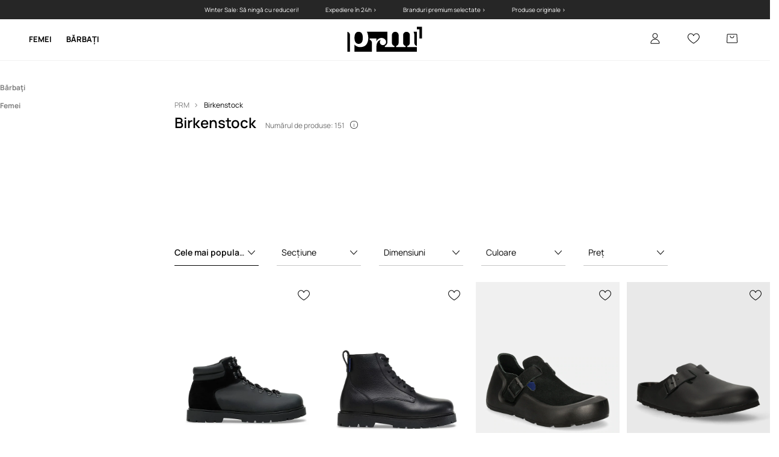

--- FILE ---
content_type: text/html; charset=utf-8
request_url: https://prm.com/ro/m/birkenstock
body_size: 100532
content:
<!DOCTYPE html><html lang="ro" translate="no"><style type="text/css" data-used-styles="_unmatched">main { position: relative;background: #fff;padding: 30px 0;min-height: 60vh;margin: 0 auto; }@media (min-width: 48rem) {main { min-height: 100%; }}main:empty { min-height: 100vh; }@-webkit-keyframes clockwise {
  0% {
    -webkit-transform: rotate(0deg);
            transform: rotate(0deg); }
  100% {
    -webkit-transform: rotate(360deg);
            transform: rotate(360deg); } }@keyframes clockwise {
  0% {
    -webkit-transform: rotate(0deg);
            transform: rotate(0deg); }
  100% {
    -webkit-transform: rotate(360deg);
            transform: rotate(360deg); } }@-webkit-keyframes donut-rotate {
  0% {
    -webkit-transform: rotate(0);
            transform: rotate(0); }
  50% {
    -webkit-transform: rotate(-140deg);
            transform: rotate(-140deg); }
  100% {
    -webkit-transform: rotate(0);
            transform: rotate(0); } }@keyframes donut-rotate {
  0% {
    -webkit-transform: rotate(0);
            transform: rotate(0); }
  50% {
    -webkit-transform: rotate(-140deg);
            transform: rotate(-140deg); }
  100% {
    -webkit-transform: rotate(0);
            transform: rotate(0); } }@keyframes MobileAppPromotionWidget__fadeIn__wpIFZ{from{opacity:0;transform:translateY(10px)}to{opacity:1;transform:translateY(0)}}@keyframes Router__loading__h9ThG{to{opacity:0}}@keyframes Router__loadingTopBar__diOn7{to{width:100vw}}@keyframes NewLoader__rotation__2nGha{0%{transform:rotate(0deg)}100%{transform:rotate(360deg)}}@-moz-document url-prefix(){.FullCart__backBox__w8XCF:before{display:inline-block}}h1,h2,h3 { font-weight: 600;color: #000; }h1 { font-size: 1.25rem; }@media (min-width: 75rem) {h1 { font-size: 1.5rem; }}h2 { font-size: 1.125rem; }@media (min-width: 75rem) {h2 { font-size: 1.25rem; }}h3 { font-size: 1.125rem; }@media (min-width: 75rem) {h3 { font-size: 1.25rem; }}h4,h5,h6 { margin: 0;font-weight: 600; }h4 { font-size: 1rem;color: #000; }@media (min-width: 75rem) {h4 { font-size: 1.125rem; }}h5 { font-size: .875rem;color: #000; }@media (min-width: 75rem) {h5 { font-size: 1rem; }}h6 { font-size: .875rem;color: #000; }@keyframes BannerAreaSlider__progressBar__npSIo{0%{width:0}25%{width:25%}50%{width:50%}75%{width:75%}100%{width:100%}}@keyframes CookiesConsentPopUp__cookie-fade-in__4KGhp{from{transform:translateY(100%)}to{transform:translateY(0)}}@-moz-document url-prefix(){.FullCart__backBox__emCLZ:before{display:inline-block}}@keyframes PageRowsTemplate__progressBar__eL6nD{0%{width:0}25%{width:25%}50%{width:50%}75%{width:75%}100%{width:100%}}@keyframes PageRowsTemplate__progressBar__eL6nD{0%{width:0}25%{width:25%}50%{width:50%}75%{width:75%}100%{width:100%}}</style><head><meta charSet="utf-8"/><meta name="viewport" content="width=device-width, initial-scale=1, shrink-to-fit=no"/><link rel="preload" as="image" href="https://cdn.ans-media.com/assets/front/multi/static/images/logoPrm_black.svg?v=2" crossorigin=""/><link rel="preload" as="image" href="https://img2.ans-media.com/cp/cms/product-brand/slider/33-1782-663b8ee09973b7.77756055"/><meta property="al:web:should_fallback" content="false"/><meta property="og:type" content="website"/><link rel="apple-touch-icon" sizes="57x57" href="/ro/prm/apple-icon-57x57_v4.png"/><link rel="apple-touch-icon" sizes="60x60" href="/ro/prm/apple-icon-60x60_v4.png"/><link rel="apple-touch-icon" sizes="72x72" href="/ro/prm/apple-icon-72x72_v4.png"/><link rel="apple-touch-icon" sizes="76x76" href="/ro/prm/apple-icon-76x76_v4.png"/><link rel="apple-touch-icon" sizes="114x114" href="/ro/prm/apple-icon-114x114_v4.png"/><link rel="apple-touch-icon" sizes="120x120" href="/ro/prm/apple-icon-120x120_v4.png"/><link rel="apple-touch-icon" sizes="144x144" href="/ro/prm/apple-icon-144x144_v4.png"/><link rel="apple-touch-icon" sizes="152x152" href="/ro/prm/apple-icon-152x152_v4.png"/><link rel="apple-touch-icon" sizes="180x180" href="/ro/prm/apple-icon-180x180_v4.png"/><link rel="icon" type="image/png" sizes="192x192" href="/ro/prm/android-icon-192x192_v4.png"/><link rel="icon" type="image/png" sizes="32x32" href="/ro/prm/favicon-32x32_v4.png"/><link rel="icon" type="image/png" sizes="96x96" href="/ro/prm/favicon-96x96_v4.png"/><link rel="icon" type="image/png" sizes="16x16" href="/ro/prm/favicon-16x16_v4.png"/><link rel="manifest" href="/ro/prm/manifest.json "/><meta name="msapplication-TileColor" content="#ffffff"/><meta name="msapplication-TileImage" content="/ro/prm/ms-icon-144x144_v4.png"/><meta name="theme-color" content="#ffffff"/><link rel="preconnect" href="https://prm.com/ro" crossorigin="anonymous"/><link rel="preconnect" href="https://img2.ans-media.com" crossorigin="use-credentials"/><link rel="preconnect" href="https://www.googletagmanager.com"/><link rel="preconnect" href="https://analytics.prm.com"/><link rel="preconnect" href="https://cdn.luigisbox.tech"/><link rel="alternate" href="https://prm.com/pl/m/birkenstock" hrefLang="pl-pl" data-react-helmet="true"/><link rel="alternate" href="https://prm.com/ua/m/birkenstock" hrefLang="uk-ua" data-react-helmet="true"/><link rel="alternate" href="https://prm.com/ua/ru/m/birkenstock" hrefLang="ru-ua" data-react-helmet="true"/><link rel="alternate" href="https://prm.com/ro/m/birkenstock" hrefLang="ro-ro" data-react-helmet="true"/><link rel="alternate" href="https://prm.com/eu/m/birkenstock" hrefLang="en" data-react-helmet="true"/><link rel="alternate" href="https://prm.com/us/m/birkenstock" hrefLang="en-us" data-react-helmet="true"/><link rel="alternate" href="https://prm.com/cz/m/birkenstock" hrefLang="cs-cz" data-react-helmet="true"/><link rel="alternate" href="https://prm.com/gr/m/birkenstock" hrefLang="el-gr" data-react-helmet="true"/><link rel="alternate" href="https://prm.com/hr/m/birkenstock" hrefLang="hr-hr" data-react-helmet="true"/><link rel="alternate" href="https://prm.com/it/m/birkenstock" hrefLang="it-it" data-react-helmet="true"/><link rel="alternate" href="https://prm.com/sk/m/birkenstock" hrefLang="sk-sk" data-react-helmet="true"/><link rel="alternate" href="https://prm.com/bg/m/birkenstock" hrefLang="bg-bg" data-react-helmet="true"/><title>Birkenstock produse premium pe PRM RO</title><meta property="og:title" content="Birkenstock produse premium pe PRM RO"/><meta name="description" content="Descoperiți lumea modei de lux cu colecția noastră Birkenstock. Numai produse originale ◾️ Livrare gratuită 🎁 De la 400 RON. Optați pentru stil și calitate - verificați PRM online astăzi!"/><link rel="next" href="https://prm.com/ro/m/birkenstock?page=2"/><meta name="robots" content="all"/><meta property="og:image" content="https://cdn.ans-media.com/assets/front/multi/static/images/logo_share.prm.png"/><base href="https://prm.com"/><script>window.config = {"ENABLE_COMPILER":false,"APP_VERSION":"16.18.4","APP_NAME":"front-ans","LOCALE":"ro_RO","SHOP_ID":"PRO","BASENAME":"/ro","OTHER_SUPPORTED_LOCALES":"{\"locales\": []}","IMG_APP_URL":"https://img2.ans-media.com","VIDEO_APP_URL":"https://img2.ans-media.com","STORAGE_APP_URL":"https://cdn.ans-media.com/assets/front","API_URL":"https://prm.com/ro","LUIGIS_API_URL":"https://live.luigisbox.tech","LUIGIS_CDN_URL":"https://cdn.luigisbox.tech","GTM_ID":"GTM-KDRGW5L","GTM_SRC":"https://analytics.prm.com","HEUREKA_BADGE_ENABLED":false,"HEUREKA_SCRIPT_ENABLED":false,"NEW_PRODUCT_CARD_ENABLED":false,"NEW_PRODUCT_CARD_DESCRIPTION_ENABLED":false,"ADDITIONAL_INFO_ON_PRODUCT_CARD_ENABLED":false,"ACCOUNT_DELIVERY_ADDRESSES_ENABLED":true,"INTERNAL_SIMILAR_PRODUCTS_ENABLED":true,"AVAILABLE_MARKET_LANGUAGES":"[{\"id\":1,\"lang\":\"bg_BG\",\"label\":\"BG\",\"url\":\"https://prm.com/bg\"},{\"id\":2,\"lang\":\"cs_CZ\",\"label\":\"CZ\",\"url\":\"https://prm.com/cz\"},{\"id\":3,\"lang\":\"en_GB\",\"label\":\"EU\",\"url\":\"https://prm.com/eu\"},{\"id\":4,\"lang\":\"el_GR\",\"label\":\"GR\",\"url\":\"https://prm.com/gr\"},{\"id\":5,\"lang\":\"hr_HR\",\"label\":\"HR\",\"url\":\"https://prm.com/hr\"},{\"id\":6,\"lang\":\"it_IT\",\"label\":\"IT\",\"url\":\"https://prm.com/it\"},{\"id\":7,\"lang\":\"pl_PL\",\"label\":\"PL\",\"url\":\"https://prm.com/pl\"},{\"id\":8,\"lang\":\"ro_RO\",\"label\":\"RO\",\"url\":\"https://prm.com/ro\"},{\"id\":9,\"lang\":\"sk_SK\",\"label\":\"SK\",\"url\":\"https://prm.com/sk\"},{\"id\":10,\"lang\":\"uk_UA\",\"label\":\"UA\",\"url\":\"https://prm.com/ua\"},{\"id\":11,\"lang\":\"ru_UA\",\"label\":\"UA(RU)\",\"url\":\"https://prm.com/ua/ru\"},{\"id\":12,\"lang\":\"en_US\",\"label\":\"US\",\"url\":\"https://prm.com/us\"}]","PROGRESS_BAR_INDICATOR_ENABLED":false,"AC_HISTORY_ENABLED":true,"AC_ENABLED":false,"LUIGIS_SCRIPT_ENABLED":true,"SHOW_DUTY_INFO":false,"SHOW_PRODUCT_CARD_DETAILS_ATTRIBUTES":false,"MPULSE_SCRIPT_API_KEY":"","MPULSE_DATALAYER_ENABLED":true,"LUIGIS_TRACKER_ID":"{\"ro_RO\": \"104894-397341\"}","TRUST_MATE_SCRIPT_ID":"{\"ro_RO\": \"4d239297-50c3-470a-b2e0-e9d3cf595c4d\"}","OMIT_LANGUAGES":"[]","ANIMATED_LOGO":false,"LOGO_URL":"/","SITEMAP_LINK_ENABLED":true,"OUTFITS_ENABLED":false,"EXTRA_META_TAG":false,"NEWSLETTER_POPUP_MIN_ROUTES_VISITED":2,"SALOON_LOCALIZATION_ENABLED":true,"SALOON_AVAILABILITY_CHECKER_ENABLED":false,"COOKIES_MANDATORY_BUTTON_ON_POPUP_ENABLED":true,"APP_WIDGET_ENABLED":false,"INSIGHT_APP_SEC_VALIDATION_CONTENT":"","SEND_ADDITIONAL_X_JWT_TOKEN":false,"ONE_PAGE_CHECKOUT_COUNTRY_SELECT_ENABLED":false,"ACCOUNT_QR_CODE_ENABLED":false,"IS_IMAGE_SUFFIX_DISABLED":true,"PRICE_GUIDE_LINK_ENABLED":false,"BRAZE_API_KEY":"95e24464-8fdd-4848-b4e9-609f96d61c1b","BRAZE_BASE_URL":"sdk.fra-02.braze.eu","BRAZE_CONTENT_CARDS_ENABLED":false,"CHATBOT_DIXA_MESSENGER_TOKEN":"56ee6dfcee7a479786486a8c2f530df7","CI":false,"NODE_ENV":"production","NODE_PATH":"","PUBLIC_URL":"","ASSETS_URL":"https://cdn.ans-media.com/assets/front/multi","ENABLE_TEST_UTILS":true,"REMOVE_SOURCEMAPS_AFTER_BUILD":false,"GENERATE_SOURCEMAP":false,"BUILD_SPEED_MEASURE_SSR":false,"BUILD_SPEED_MEASURE_CLIENT":false,"NEW_WEBPACK_LOADERS":false,"ENVIRONMENT":"production","SENTRY_ENABLED":false,"SENTRY_DSN":"https://13977845708ab41dd48a1a6388cd82e6@sentry.softwear.co/3","SENTRY_SSR_DNS":"https://13977845708ab41dd48a1a6388cd82e6@sentry.softwear.co/3","SENTRY_PERFORMANCE_ENABLED":false,"SENTRY_CLIENT_SAMPLE_RATE":"1","SENTRY_SERVER_SAMPLE_RATE":"1","SENTRY_PERFORMANCE_SAMPLE_RATE":"0.01","SENTRY_REPLAY_ENABLED":false,"SENTRY_REPLAY_SAMPLE_RATE":0,"SENTRY_REPLAY_ERROR_SAMPLE_RATE":1,"SENTRY_SERVER_PROFILING_SAMPLE_RATE":0.1,"SENTRY_SERVER_JS_PROFILING_ENABLED":false,"SENTRY_BROWSER_PROFILING_ENABLED":false,"SENTRY_BROWSER_PROFILING_SAMPLE_RATE":0.1,"SENTRY_SOURCEMAPS_AUTH_TOKEN":"","SENTRY_TESTS_URLS_ENABLED":false,"SSR_REQUEST_THROTTLE_MIN":"0.2","SSR_QUEUE_LIMIT":"12","SSR_MEM_CLEAN_TIME":"10000","SSR_HTTP_TIMEOUT":"7000","SSR_FETCH_ASYNC_TIMEOUT":"9000","SSR_EXPRESS_TIMEOUT":"10000","SSR_FILTER_CONSOLE":false,"SSR_SKIP_RENDERING_RESTRICTED_PAGES":true,"SSR_RELOAD_BUNDLES_ON_REQUEST":false,"SSR_ENABLE_COMPRESSION":false,"SSR_HTTP_ERROR_CODE":500,"SSR_API_PROXY_URL":"","SSR_SIMPLE_LOGGER":false,"SSR_DISABLE_ADDITIONAL_CATEGORIES_RENDER_FOR_CRAWLER":false,"SSR_CACHE_HEADERS":false,"LUIGIS_WISHLIST_RECOMMENDATION_TYPE":"NONE","LUIGIS_CART_RECOMMENDATION_TYPE":"","LUIGIS_PRODUCT_PAGE_RECOMMENDATION_TYPE":"","LUIGIS_RECOMMENDATION_USER_GROUP_TYPE":"employeeEcom","LUIGIS_RECOMMENDATION_USER_GROUP_TYPES":"[]","LUIGIS_RECOMMENDATION_CLIPBOARD_BOTTOM_POSITION":false,"BUNDLE_ANALYZER_ENABLED":false,"WDYR_ENABLED":false,"SSR_LOG_REQUESTS":false,"SSR_SERVER_STATIC_FILES":false,"REPORT_WEB_VITALS":false,"CWV_REPORTER_URL":"","CWV_REPORTER_SECRET":"","CWV_REPORTER_MIN_CLS":0.03,"OSM_DEFAULT_LOCATION_LAT":"44.25","OSM_DEFAULT_LOCATION_LONG":"26.06","OSM_DEFAULT_ZOOM":"15","OSM_MIN_ZOOM":3,"OSM_SEARCH_LANG":"RO","OSM_MEDICINE_PICKUP_POINT_DEFAULT_ZOOM":11,"RECAPTCHA_KEY":"6LcaXzkpAAAAAEkz3RlsyXkSLgBX3PBDyDzM9Ya1","ENABLED_REDUX_DEVTOOLS":false,"TRACKING_IMAGE_ENABLED":true,"DISABLE_AXIOS_CACHE_FOR_ACCEPTANCE_TESTS":false,"TANSTACK_QUERY_DEVTOOLS_ENABLED":false,"GOOGLE_PLAY_FOOTER_URL":"","GOOGLE_PLAY_MOBILE_WIDGET_URL":"","APP_STORE_FOOTER_URL":"","APP_STORE_MOBILE_WIDGET_URL":"","MED_GOOGLE_PLAY_FOOTER_URL":"","MED_APP_STORE_FOOTER_URL":"","MOBILE_APP_PROMOTION_WIDGET_URL":"","REFRESH_COOKIES_CONSENT_DATE":"","PAYMENT_ENV":"PRODUCTION","APPLE_PAY_MERCHANT_ID":"","GOOGLE_PAY_MERCHANT_ID":"BCR2DN4T7WEZNKZG","EXCHANGE_CURRENCY":"","EXCHANGE_CURRENCY_LABEL":"","ANS_API_PATTERN":"","MED_API_PATTERN":"","PRM_API_PATTERN":"","RLS_API_PATTERN":"","LOCAL_DEVELOPMENT":false,"LANG":"ro_RO"}</script><style>
              @font-face {
      font-family: 'Manrope';
      font-style: normal;
      font-weight: 200;
      font-display: swap;
      src: url(https://fonts.gstatic.com/s/manrope/v15/xn7gYHE41ni1AdIRggqxSuXd.woff2) format('woff2');
      unicode-range: U+0460-052F, U+1C80-1C88, U+20B4, U+2DE0-2DFF, U+A640-A69F, U+FE2E-FE2F;
    }
    @font-face {
      font-family: 'Manrope';
      font-style: normal;
      font-weight: 200;
      font-display: swap;
      src: url(https://fonts.gstatic.com/s/manrope/v15/xn7gYHE41ni1AdIRggOxSuXd.woff2) format('woff2');
      unicode-range: U+0301, U+0400-045F, U+0490-0491, U+04B0-04B1, U+2116;
    }
    @font-face {
      font-family: 'Manrope';
      font-style: normal;
      font-weight: 200;
      font-display: swap;
      src: url(https://fonts.gstatic.com/s/manrope/v15/xn7gYHE41ni1AdIRggSxSuXd.woff2) format('woff2');
      unicode-range: U+0370-03FF;
    }
    @font-face {
      font-family: 'Manrope';
      font-style: normal;
      font-weight: 200;
      font-display: swap;
      src: url(https://fonts.gstatic.com/s/manrope/v15/xn7gYHE41ni1AdIRggixSuXd.woff2) format('woff2');
      unicode-range: U+0102-0103, U+0110-0111, U+0128-0129, U+0168-0169, U+01A0-01A1, U+01AF-01B0, U+0300-0301, U+0303-0304, U+0308-0309, U+0323, U+0329, U+1EA0-1EF9, U+20AB;
    }
    @font-face {
      font-family: 'Manrope';
      font-style: normal;
      font-weight: 200;
      font-display: swap;
      src: url(https://fonts.gstatic.com/s/manrope/v15/xn7gYHE41ni1AdIRggmxSuXd.woff2) format('woff2');
      unicode-range: U+0100-02AF, U+0304, U+0308, U+0329, U+1E00-1E9F, U+1EF2-1EFF, U+2020, U+20A0-20AB, U+20AD-20CF, U+2113, U+2C60-2C7F, U+A720-A7FF;
    }
    @font-face {
      font-family: 'Manrope';
      font-style: normal;
      font-weight: 200;
      font-display: swap;
      src: url(https://fonts.gstatic.com/s/manrope/v15/xn7gYHE41ni1AdIRggexSg.woff2) format('woff2');
      unicode-range: U+0000-00FF, U+0131, U+0152-0153, U+02BB-02BC, U+02C6, U+02DA, U+02DC, U+0304, U+0308, U+0329, U+2000-206F, U+2074, U+20AC, U+2122, U+2191, U+2193, U+2212, U+2215, U+FEFF, U+FFFD;
    }
    @font-face {
      font-family: 'Manrope';
      font-style: normal;
      font-weight: 300;
      font-display: swap;
      src: url(https://fonts.gstatic.com/s/manrope/v15/xn7gYHE41ni1AdIRggqxSuXd.woff2) format('woff2');
      unicode-range: U+0460-052F, U+1C80-1C88, U+20B4, U+2DE0-2DFF, U+A640-A69F, U+FE2E-FE2F;
    }
    @font-face {
      font-family: 'Manrope';
      font-style: normal;
      font-weight: 300;
      font-display: swap;
      src: url(https://fonts.gstatic.com/s/manrope/v15/xn7gYHE41ni1AdIRggOxSuXd.woff2) format('woff2');
      unicode-range: U+0301, U+0400-045F, U+0490-0491, U+04B0-04B1, U+2116;
    }
    @font-face {
      font-family: 'Manrope';
      font-style: normal;
      font-weight: 300;
      font-display: swap;
      src: url(https://fonts.gstatic.com/s/manrope/v15/xn7gYHE41ni1AdIRggSxSuXd.woff2) format('woff2');
      unicode-range: U+0370-03FF;
    }
    @font-face {
      font-family: 'Manrope';
      font-style: normal;
      font-weight: 300;
      font-display: swap;
      src: url(https://fonts.gstatic.com/s/manrope/v15/xn7gYHE41ni1AdIRggixSuXd.woff2) format('woff2');
      unicode-range: U+0102-0103, U+0110-0111, U+0128-0129, U+0168-0169, U+01A0-01A1, U+01AF-01B0, U+0300-0301, U+0303-0304, U+0308-0309, U+0323, U+0329, U+1EA0-1EF9, U+20AB;
    }
    @font-face {
      font-family: 'Manrope';
      font-style: normal;
      font-weight: 300;
      font-display: swap;
      src: url(https://fonts.gstatic.com/s/manrope/v15/xn7gYHE41ni1AdIRggmxSuXd.woff2) format('woff2');
      unicode-range: U+0100-02AF, U+0304, U+0308, U+0329, U+1E00-1E9F, U+1EF2-1EFF, U+2020, U+20A0-20AB, U+20AD-20CF, U+2113, U+2C60-2C7F, U+A720-A7FF;
    }
    @font-face {
      font-family: 'Manrope';
      font-style: normal;
      font-weight: 300;
      font-display: swap;
      src: url(https://fonts.gstatic.com/s/manrope/v15/xn7gYHE41ni1AdIRggexSg.woff2) format('woff2');
      unicode-range: U+0000-00FF, U+0131, U+0152-0153, U+02BB-02BC, U+02C6, U+02DA, U+02DC, U+0304, U+0308, U+0329, U+2000-206F, U+2074, U+20AC, U+2122, U+2191, U+2193, U+2212, U+2215, U+FEFF, U+FFFD;
    }
    @font-face {
      font-family: 'Manrope';
      font-style: normal;
      font-weight: 400;
      font-display: swap;
      src: url(https://fonts.gstatic.com/s/manrope/v15/xn7gYHE41ni1AdIRggqxSuXd.woff2) format('woff2');
      unicode-range: U+0460-052F, U+1C80-1C88, U+20B4, U+2DE0-2DFF, U+A640-A69F, U+FE2E-FE2F;
    }
    @font-face {
      font-family: 'Manrope';
      font-style: normal;
      font-weight: 400;
      font-display: swap;
      src: url(https://fonts.gstatic.com/s/manrope/v15/xn7gYHE41ni1AdIRggOxSuXd.woff2) format('woff2');
      unicode-range: U+0301, U+0400-045F, U+0490-0491, U+04B0-04B1, U+2116;
    }
    @font-face {
      font-family: 'Manrope';
      font-style: normal;
      font-weight: 400;
      font-display: swap;
      src: url(https://fonts.gstatic.com/s/manrope/v15/xn7gYHE41ni1AdIRggSxSuXd.woff2) format('woff2');
      unicode-range: U+0370-03FF;
    }
    @font-face {
      font-family: 'Manrope';
      font-style: normal;
      font-weight: 400;
      font-display: swap;
      src: url(https://fonts.gstatic.com/s/manrope/v15/xn7gYHE41ni1AdIRggixSuXd.woff2) format('woff2');
      unicode-range: U+0102-0103, U+0110-0111, U+0128-0129, U+0168-0169, U+01A0-01A1, U+01AF-01B0, U+0300-0301, U+0303-0304, U+0308-0309, U+0323, U+0329, U+1EA0-1EF9, U+20AB;
    }
    @font-face {
      font-family: 'Manrope';
      font-style: normal;
      font-weight: 400;
      font-display: swap;
      src: url(https://fonts.gstatic.com/s/manrope/v15/xn7gYHE41ni1AdIRggmxSuXd.woff2) format('woff2');
      unicode-range: U+0100-02AF, U+0304, U+0308, U+0329, U+1E00-1E9F, U+1EF2-1EFF, U+2020, U+20A0-20AB, U+20AD-20CF, U+2113, U+2C60-2C7F, U+A720-A7FF;
    }
    @font-face {
      font-family: 'Manrope';
      font-style: normal;
      font-weight: 400;
      font-display: swap;
      src: url(https://fonts.gstatic.com/s/manrope/v15/xn7gYHE41ni1AdIRggexSg.woff2) format('woff2');
      unicode-range: U+0000-00FF, U+0131, U+0152-0153, U+02BB-02BC, U+02C6, U+02DA, U+02DC, U+0304, U+0308, U+0329, U+2000-206F, U+2074, U+20AC, U+2122, U+2191, U+2193, U+2212, U+2215, U+FEFF, U+FFFD;
    }
    @font-face {
      font-family: 'Manrope';
      font-style: normal;
      font-weight: 500;
      font-display: swap;
      src: url(https://fonts.gstatic.com/s/manrope/v15/xn7gYHE41ni1AdIRggqxSuXd.woff2) format('woff2');
      unicode-range: U+0460-052F, U+1C80-1C88, U+20B4, U+2DE0-2DFF, U+A640-A69F, U+FE2E-FE2F;
    }
    @font-face {
      font-family: 'Manrope';
      font-style: normal;
      font-weight: 500;
      font-display: swap;
      src: url(https://fonts.gstatic.com/s/manrope/v15/xn7gYHE41ni1AdIRggOxSuXd.woff2) format('woff2');
      unicode-range: U+0301, U+0400-045F, U+0490-0491, U+04B0-04B1, U+2116;
    }
    @font-face {
      font-family: 'Manrope';
      font-style: normal;
      font-weight: 500;
      font-display: swap;
      src: url(https://fonts.gstatic.com/s/manrope/v15/xn7gYHE41ni1AdIRggSxSuXd.woff2) format('woff2');
      unicode-range: U+0370-03FF;
    }
    @font-face {
      font-family: 'Manrope';
      font-style: normal;
      font-weight: 500;
      font-display: swap;
      src: url(https://fonts.gstatic.com/s/manrope/v15/xn7gYHE41ni1AdIRggixSuXd.woff2) format('woff2');
      unicode-range: U+0102-0103, U+0110-0111, U+0128-0129, U+0168-0169, U+01A0-01A1, U+01AF-01B0, U+0300-0301, U+0303-0304, U+0308-0309, U+0323, U+0329, U+1EA0-1EF9, U+20AB;
    }
    @font-face {
      font-family: 'Manrope';
      font-style: normal;
      font-weight: 500;
      font-display: swap;
      src: url(https://fonts.gstatic.com/s/manrope/v15/xn7gYHE41ni1AdIRggmxSuXd.woff2) format('woff2');
      unicode-range: U+0100-02AF, U+0304, U+0308, U+0329, U+1E00-1E9F, U+1EF2-1EFF, U+2020, U+20A0-20AB, U+20AD-20CF, U+2113, U+2C60-2C7F, U+A720-A7FF;
    }
    @font-face {
      font-family: 'Manrope';
      font-style: normal;
      font-weight: 500;
      font-display: swap;
      src: url(https://fonts.gstatic.com/s/manrope/v15/xn7gYHE41ni1AdIRggexSg.woff2) format('woff2');
      unicode-range: U+0000-00FF, U+0131, U+0152-0153, U+02BB-02BC, U+02C6, U+02DA, U+02DC, U+0304, U+0308, U+0329, U+2000-206F, U+2074, U+20AC, U+2122, U+2191, U+2193, U+2212, U+2215, U+FEFF, U+FFFD;
    }
    @font-face {
      font-family: 'Manrope';
      font-style: normal;
      font-weight: 600;
      font-display: swap;
      src: url(https://fonts.gstatic.com/s/manrope/v15/xn7gYHE41ni1AdIRggqxSuXd.woff2) format('woff2');
      unicode-range: U+0460-052F, U+1C80-1C88, U+20B4, U+2DE0-2DFF, U+A640-A69F, U+FE2E-FE2F;
    }
    @font-face {
      font-family: 'Manrope';
      font-style: normal;
      font-weight: 600;
      font-display: swap;
      src: url(https://fonts.gstatic.com/s/manrope/v15/xn7gYHE41ni1AdIRggOxSuXd.woff2) format('woff2');
      unicode-range: U+0301, U+0400-045F, U+0490-0491, U+04B0-04B1, U+2116;
    }
    @font-face {
      font-family: 'Manrope';
      font-style: normal;
      font-weight: 600;
      font-display: swap;
      src: url(https://fonts.gstatic.com/s/manrope/v15/xn7gYHE41ni1AdIRggSxSuXd.woff2) format('woff2');
      unicode-range: U+0370-03FF;
    }
    @font-face {
      font-family: 'Manrope';
      font-style: normal;
      font-weight: 600;
      font-display: swap;
      src: url(https://fonts.gstatic.com/s/manrope/v15/xn7gYHE41ni1AdIRggixSuXd.woff2) format('woff2');
      unicode-range: U+0102-0103, U+0110-0111, U+0128-0129, U+0168-0169, U+01A0-01A1, U+01AF-01B0, U+0300-0301, U+0303-0304, U+0308-0309, U+0323, U+0329, U+1EA0-1EF9, U+20AB;
    }
    @font-face {
      font-family: 'Manrope';
      font-style: normal;
      font-weight: 600;
      font-display: swap;
      src: url(https://fonts.gstatic.com/s/manrope/v15/xn7gYHE41ni1AdIRggmxSuXd.woff2) format('woff2');
      unicode-range: U+0100-02AF, U+0304, U+0308, U+0329, U+1E00-1E9F, U+1EF2-1EFF, U+2020, U+20A0-20AB, U+20AD-20CF, U+2113, U+2C60-2C7F, U+A720-A7FF;
    }
    @font-face {
      font-family: 'Manrope';
      font-style: normal;
      font-weight: 600;
      font-display: swap;
      src: url(https://fonts.gstatic.com/s/manrope/v15/xn7gYHE41ni1AdIRggexSg.woff2) format('woff2');
      unicode-range: U+0000-00FF, U+0131, U+0152-0153, U+02BB-02BC, U+02C6, U+02DA, U+02DC, U+0304, U+0308, U+0329, U+2000-206F, U+2074, U+20AC, U+2122, U+2191, U+2193, U+2212, U+2215, U+FEFF, U+FFFD;
    }
    @font-face {
      font-family: 'Manrope';
      font-style: normal;
      font-weight: 700;
      font-display: swap;
      src: url(https://fonts.gstatic.com/s/manrope/v15/xn7gYHE41ni1AdIRggqxSuXd.woff2) format('woff2');
      unicode-range: U+0460-052F, U+1C80-1C88, U+20B4, U+2DE0-2DFF, U+A640-A69F, U+FE2E-FE2F;
    }
    @font-face {
      font-family: 'Manrope';
      font-style: normal;
      font-weight: 700;
      font-display: swap;
      src: url(https://fonts.gstatic.com/s/manrope/v15/xn7gYHE41ni1AdIRggOxSuXd.woff2) format('woff2');
      unicode-range: U+0301, U+0400-045F, U+0490-0491, U+04B0-04B1, U+2116;
    }
    @font-face {
      font-family: 'Manrope';
      font-style: normal;
      font-weight: 700;
      font-display: swap;
      src: url(https://fonts.gstatic.com/s/manrope/v15/xn7gYHE41ni1AdIRggSxSuXd.woff2) format('woff2');
      unicode-range: U+0370-03FF;
    }
    @font-face {
      font-family: 'Manrope';
      font-style: normal;
      font-weight: 700;
      font-display: swap;
      src: url(https://fonts.gstatic.com/s/manrope/v15/xn7gYHE41ni1AdIRggixSuXd.woff2) format('woff2');
      unicode-range: U+0102-0103, U+0110-0111, U+0128-0129, U+0168-0169, U+01A0-01A1, U+01AF-01B0, U+0300-0301, U+0303-0304, U+0308-0309, U+0323, U+0329, U+1EA0-1EF9, U+20AB;
    }
    @font-face {
      font-family: 'Manrope';
      font-style: normal;
      font-weight: 700;
      font-display: swap;
      src: url(https://fonts.gstatic.com/s/manrope/v15/xn7gYHE41ni1AdIRggmxSuXd.woff2) format('woff2');
      unicode-range: U+0100-02AF, U+0304, U+0308, U+0329, U+1E00-1E9F, U+1EF2-1EFF, U+2020, U+20A0-20AB, U+20AD-20CF, U+2113, U+2C60-2C7F, U+A720-A7FF;
    }
    @font-face {
      font-family: 'Manrope';
      font-style: normal;
      font-weight: 700;
      font-display: swap;
      src: url(https://fonts.gstatic.com/s/manrope/v15/xn7gYHE41ni1AdIRggexSg.woff2) format('woff2');
      unicode-range: U+0000-00FF, U+0131, U+0152-0153, U+02BB-02BC, U+02C6, U+02DA, U+02DC, U+0304, U+0308, U+0329, U+2000-206F, U+2074, U+20AC, U+2122, U+2191, U+2193, U+2212, U+2215, U+FEFF, U+FFFD;
    }
    @font-face {
      font-family: 'Manrope';
      font-style: normal;
      font-weight: 800;
      font-display: swap;
      src: url(https://fonts.gstatic.com/s/manrope/v15/xn7gYHE41ni1AdIRggqxSuXd.woff2) format('woff2');
      unicode-range: U+0460-052F, U+1C80-1C88, U+20B4, U+2DE0-2DFF, U+A640-A69F, U+FE2E-FE2F;
    }
    @font-face {
      font-family: 'Manrope';
      font-style: normal;
      font-weight: 800;
      font-display: swap;
      src: url(https://fonts.gstatic.com/s/manrope/v15/xn7gYHE41ni1AdIRggOxSuXd.woff2) format('woff2');
      unicode-range: U+0301, U+0400-045F, U+0490-0491, U+04B0-04B1, U+2116;
    }
    @font-face {
      font-family: 'Manrope';
      font-style: normal;
      font-weight: 800;
      font-display: swap;
      src: url(https://fonts.gstatic.com/s/manrope/v15/xn7gYHE41ni1AdIRggSxSuXd.woff2) format('woff2');
      unicode-range: U+0370-03FF;
    }
    @font-face {
      font-family: 'Manrope';
      font-style: normal;
      font-weight: 800;
      font-display: swap;
      src: url(https://fonts.gstatic.com/s/manrope/v15/xn7gYHE41ni1AdIRggixSuXd.woff2) format('woff2');
      unicode-range: U+0102-0103, U+0110-0111, U+0128-0129, U+0168-0169, U+01A0-01A1, U+01AF-01B0, U+0300-0301, U+0303-0304, U+0308-0309, U+0323, U+0329, U+1EA0-1EF9, U+20AB;
    }
    @font-face {
      font-family: 'Manrope';
      font-style: normal;
      font-weight: 800;
      font-display: swap;
      src: url(https://fonts.gstatic.com/s/manrope/v15/xn7gYHE41ni1AdIRggmxSuXd.woff2) format('woff2');
      unicode-range: U+0100-02AF, U+0304, U+0308, U+0329, U+1E00-1E9F, U+1EF2-1EFF, U+2020, U+20A0-20AB, U+20AD-20CF, U+2113, U+2C60-2C7F, U+A720-A7FF;
    }
    @font-face {
      font-family: 'Manrope';
      font-style: normal;
      font-weight: 800;
      font-display: swap;
      src: url(https://fonts.gstatic.com/s/manrope/v15/xn7gYHE41ni1AdIRggexSg.woff2) format('woff2');
      unicode-range: U+0000-00FF, U+0131, U+0152-0153, U+02BB-02BC, U+02C6, U+02DA, U+02DC, U+0304, U+0308, U+0329, U+2000-206F, U+2074, U+20AC, U+2122, U+2191, U+2193, U+2212, U+2215, U+FEFF, U+FFFD;
    }

              @font-face {
        font-family: 'Nib Pro';
        font-style: bold;
        font-weight: 700;
        font-display: swap;
        src: url(https://cdn.ans-media.com/assets/front/fonts/NibPro-Bold.woff2) format('woff2');
    }
    @font-face {
        font-family: 'Nib Pro';
        font-style: regular;
        font-weight: 400;
        font-display: swap;
        src: url(https://cdn.ans-media.com/assets/front/fonts/NibPro-Regular.woff2) format('woff2');
    }

              @font-face {
        font-family: 'roobert';
        font-style: medium;
        font-weight: 700;
        font-display: swap;
        src: url(https://cdn.ans-media.com/assets/front/fonts/Roobert-Medium.woff2) format('woff2');
    }
</style><script type="text/javascript">
    if ('serviceWorker' in navigator) {
      navigator.serviceWorker.register('/service-worker.js');
    }
  </script><link as="style" rel="stylesheet" href="https://cdn.ans-media.com/assets/front/multi/static/css/prm-16.18.4-v3.css" integrity="sha256-4E3qtJ6qbwCTJHe59QfFgwlRofnCS1ieLz76VV+wIds= sha384-PpzteXoq24zBRuA2UWmauGXDLwxh8d6Vc+ctYQPmVIJD1F4sjkdVZiR5VfI4VN+F sha512-2Ui+aozDQzTo4GCQdHzjwCcdwgjKAtgsMGJj7EZ1xv8dlXSoAgxN37g0TlJSmqdOqquKmZBcvth4WU4coYinOQ==" crossorigin="anonymous"/><style type="text/css" data-used-styles="20311.175466ba3ac2a85cd163-v3.css,87241.6c43de39f1239605014f-v3.css,PrmHeaderDefault.62803a882976be685ce6-v3.css,PrmHeaderSimplified.62803a882976be685ce6-v3.css,PrmStyledHeaderWrapper.62803a882976be685ce6-v3.css">.Topbar__topBar__YRE7F { display: flex;position: relative;justify-content: center;align-self: center;align-items: center; }.Topbar__topBarContent__0tL7K { display: flex;flex-direction: row;align-items: center;justify-content: center;width: 100%;padding: 6px 15px; }@media (min-width: 75rem) {.Topbar__topBarContent__0tL7K { padding: 0 15px; }}.Topbar__topBarContentItem__OqRql { display: flex;flex-direction: row;justify-content: center;align-items: center;transition: none;text-decoration: none; }.Topbar__topBarContentItem__OqRql:first-child { justify-content: flex-start; }.Topbar__topBarContentItem__OqRql:last-child { justify-content: flex-end; }.Header__header__MurBH a { text-decoration: none; }.CategoriesSection__menu__tSD1u { display: block; }.TopBarStyles__topBar__AfyOd { background: #262626;height: 32px; }.TopBarStyles__topBarLabel__j8N0D { font-weight: 400;color: #fff;font-size: .625rem;line-height: .875rem; }@media (min-width: 75rem) {.TopBarStyles__topBarItem__7A1Ar { margin: 0 22px; }}@media (max-width: 74.9375rem) {.Header__headerContainer__iTP2o { padding-left: 1.25rem;padding-right: 1.25rem; }}.Header__wrapper__ugALk { transition: all .3s ease-in-out;z-index: 11; }.Header__stickyWrapper__zj4f4 { position: sticky;top: 0; }.Header__stickyWrapperFixedHeight__EweoK { height: 66px; }@media (min-width: 75rem) {.Header__stickyWrapperFixedHeight__EweoK { height: unset; }}.Header__inner__VjWRw { padding-top: 16px;background: #fff; }@media (min-width: 48rem) {.Header__inner__VjWRw { padding: 0; }}@media (min-width: 75rem) {.Header__inner__VjWRw { padding: 0;border-bottom: 1px solid #f2f2f2; }}@media (max-width: 74.9375rem) {.Header__innerMenu__2hjaL { padding: 0 10px;flex-basis: auto; }}@media (min-width: 75rem) {.Header__centerLabel__iNihv { padding-bottom: 2px; }}</style><script>window.__PRELOADED_STATE__ = {"appConfig":{"mobile":{"isInMobileView":false,"isInTabletView":false,"isMobileDevice":false,"isAndroidDevice":false,"isIOSDevice":false},"layoutConfig":{"layoutType":1},"seo":{"title":"Birkenstock produse premium pe PRM RO","description":"Descoperiți lumea modei de lux cu colecția noastră Birkenstock. Numai produse originale ◾️ Livrare gratuită 🎁 De la 400 RON. Optați pentru stil și calitate - verificați PRM online astăzi!","noindex":false,"header":"Birkenstock","prevLink":"","nextLink":"https://prm.com/ro/m/birkenstock?page=2"},"topBanner":{"isVisible":true},"customNotifications":{"main_product_list":[],"cart":[{"title":"<b>OFERTĂ SPECIALĂ: PÂNĂ LA -30%</b>","background":"#ad7947","url":"https://prm.com/ro/s/oferta-speciala","urlTargetBlank":true},{"title":"<span style=\"color:#FFFFFF;\">   <b>Winter Sale cu până la -50%</b> </span>","background":"#181328","url":"https://prm.com/ro/s/winter-sale","urlTargetBlank":true}],"contact_site":[],"help_site":[],"login_checkout":[],"login_account":[]},"appSetup":{"appSetupCompleted":true,"isCrawlerBot":true,"hasAcceptedAllCookies":false,"hasCookiePopUpOpened":false,"shouldShowCookieBar":false,"appLocationOrigin":"https://prm.com","appLocationPathname":"/ro/m/birkenstock","appLocationQueryParams":{},"selectedHomepage":"","shouldShowAppWidget":true,"shouldShowPromotionBar":true,"rehydrated":false},"appUserAgent":{"isSafariBrowser":false},"responseState":{"isResponseSuccess":true,"serverHttpStatus":null,"redirectUrl":null},"global":{"scrolledBottom":false,"themeName":null}},"products":{"ware":{"list":[{"id":83710,"name":"Birkenstock cizme înalte din piele Jackson 2.0","subtitle":"culoarea negru, 1030951","fullName":"Birkenstock cizme înalte din piele Jackson 2.0 culoarea negru, 1030951","seoImageAlt":"Birkenstock cizme înalte din piele Jackson 2.0 culoarea negru, 1030951","slug":"birkenstock-cizme-inalte-din-piele-jackson-2-0-culoarea-negru-1030951","allSizes":[{"id":37,"name":"36","variation":{"id":360983,"ean":"4067707556359","availability":"IN_STOCK"}},{"id":31,"name":"37","variation":{"id":360984,"ean":"4067707556397","availability":"IN_STOCK"}},{"id":13,"name":"38","variation":{"id":360985,"ean":"4067707559831","availability":"IN_STOCK"}},{"id":30,"name":"39","variation":{"id":360986,"ean":"4067707559879","availability":"IN_STOCK"}},{"id":19,"name":"40","variation":{"id":360987,"ean":"4067707559916","availability":"IN_STOCK"}},{"id":21,"name":"41","variation":{"id":360975,"ean":"4067707559954","availability":"OUT_OF_STOCK"}},{"id":22,"name":"42","variation":{"id":360977,"ean":"4067707559992","availability":"OUT_OF_STOCK"}},{"id":23,"name":"43","variation":{"id":360979,"ean":"4067707560035","availability":"OUT_OF_STOCK"}},{"id":25,"name":"44","variation":{"id":360978,"ean":"4067707560073","availability":"IN_STOCK"}},{"id":24,"name":"45","variation":{"id":360981,"ean":"4067707560110","availability":"LAST"}},{"id":26,"name":"46","variation":{"id":360980,"ean":"4067707560158","availability":"LAST"}},{"id":396,"name":"47","variation":{"id":360982,"ean":"4067707560196","availability":"OUT_OF_STOCK"}}],"badgesFront":[],"onOfferFor30Days":false,"percentageDiscountValue":0,"percentageDiscountValueFromMinimal":0,"priceIsDiscounted":false,"price":1149.9,"priceRegular":1149.9,"priceMinimal":1149.9,"pbbCode":"AW25-OBM0NM","categories":[{"id":2,"name":"Bărbaţi"},{"id":207,"name":"Încălțăminte"},{"id":254,"name":"Ghete"},{"id":255,"name":"Ghete"}],"frontendUuid":"9BYA-OBM0NM_99X","productBrand":{"id":245,"name":"Birkenstock","slug":"birkenstock","logo":"cp/cms/product-brand/33-5ed9edb661bbc2.45475279","sponsored":null},"isInClipboard":false,"isSponsored":false,"color":{"name":"negru","colorPbbCode":"99X"},"productImages":{"mainImageUrl":"https://img2.ans-media.com/i/474x717/AW25-OBM0NM-99X_F1.webp?v=1755150532","attributes":{"picture":[{"srcSet":"https://img2.ans-media.com/i/200x300/AW25-OBM0NM-99X_F1.webp?v=1755150532 1x,\n                     https://img2.ans-media.com/i/400x600/AW25-OBM0NM-99X_F1.webp?v=1755150532 2x","media":"(max-width: 376px)"},{"srcSet":"https://img2.ans-media.com/i/300x450/AW25-OBM0NM-99X_F1.webp?v=1755150532 1x,\n                     https://img2.ans-media.com/i/600x900/AW25-OBM0NM-99X_F1.webp?v=1755150532 2x","media":"(max-width: 429px)"},{"srcSet":"https://img2.ans-media.com/i/400x600/AW25-OBM0NM-99X_F1.webp?v=1755150532 1x,\n                     https://img2.ans-media.com/i/800x1200/AW25-OBM0NM-99X_F1.webp?v=1755150532 2x","media":"(max-width: 1100px)"},{"srcSet":"https://img2.ans-media.com/i/628x942/AW25-OBM0NM-99X_F1.webp?v=1755150532 1x,\n                     https://img2.ans-media.com/i/1256x1884/AW25-OBM0NM-99X_F1.webp?v=1755150532 2x","media":"(min-width: 1101px)"}],"minHeight":"220px","placeholderHeight":717,"placeholderWidth":474}},"hasSizeGroupProducts":false,"isPresale":false,"isAvailableSoon":false},{"id":80816,"name":"Birkenstock pantofi înalți Highwood Lace Mid","subtitle":"culoarea negru, 1030942","fullName":"Birkenstock pantofi înalți Highwood Lace Mid culoarea negru, 1030942","seoImageAlt":"Birkenstock pantofi înalți Highwood Lace Mid culoarea negru, 1030942","slug":"birkenstock-pantofi-inalti-highwood-lace-mid-culoarea-negru-1030942","allSizes":[{"id":21,"name":"41","variation":{"id":351526,"ean":"4067707557646","availability":"OUT_OF_STOCK"}},{"id":22,"name":"42","variation":{"id":351507,"ean":"4067707557684","availability":"LAST"}},{"id":23,"name":"43","variation":{"id":351508,"ean":"4067707557721","availability":"IN_STOCK"}},{"id":25,"name":"44","variation":{"id":351509,"ean":"4067707557769","availability":"LAST"}},{"id":24,"name":"45","variation":{"id":351510,"ean":"4067707557806","availability":"LAST"}},{"id":26,"name":"46","variation":{"id":351511,"ean":"4067707557844","availability":"LAST"}},{"id":396,"name":"47","variation":{"id":351528,"ean":"4067707557882","availability":"OUT_OF_STOCK"}}],"badgesFront":[{"id":0,"type":"percentage","text":"-15%","priority":0,"textColor":"#FFFFFF","backgroundColor":"#A93535","transparency":0},{"id":39,"type":"temporary","text":"-5% EXTRA ÎN COȘ","priority":1,"textColor":"#ffffff","backgroundColor":"#ad7947","transparency":25}],"onOfferFor30Days":true,"percentageDiscountValue":-15,"percentageDiscountValueFromMinimal":-15,"priceIsDiscounted":true,"price":999.9,"priceRegular":1179.9,"priceMinimal":1179.9,"pbbCode":"AW25-OBM0NN","categories":[{"id":2,"name":"Bărbaţi"},{"id":207,"name":"Încălțăminte"},{"id":254,"name":"Ghete"},{"id":255,"name":"Ghete"}],"frontendUuid":"9BYA-OBM0NN_99X","productBrand":{"id":245,"name":"Birkenstock","slug":"birkenstock","logo":"cp/cms/product-brand/33-5ed9edb661bbc2.45475279","sponsored":null},"isInClipboard":false,"isSponsored":false,"color":{"name":"negru","colorPbbCode":"99X"},"productImages":{"mainImageUrl":"https://img2.ans-media.com/i/474x717/AW25-OBM0NN-99X_F1.webp?v=1759309253","attributes":{"picture":[{"srcSet":"https://img2.ans-media.com/i/200x300/AW25-OBM0NN-99X_F1.webp?v=1759309253 1x,\n                     https://img2.ans-media.com/i/400x600/AW25-OBM0NN-99X_F1.webp?v=1759309253 2x","media":"(max-width: 376px)"},{"srcSet":"https://img2.ans-media.com/i/300x450/AW25-OBM0NN-99X_F1.webp?v=1759309253 1x,\n                     https://img2.ans-media.com/i/600x900/AW25-OBM0NN-99X_F1.webp?v=1759309253 2x","media":"(max-width: 429px)"},{"srcSet":"https://img2.ans-media.com/i/400x600/AW25-OBM0NN-99X_F1.webp?v=1759309253 1x,\n                     https://img2.ans-media.com/i/800x1200/AW25-OBM0NN-99X_F1.webp?v=1759309253 2x","media":"(max-width: 1100px)"},{"srcSet":"https://img2.ans-media.com/i/628x942/AW25-OBM0NN-99X_F1.webp?v=1759309253 1x,\n                     https://img2.ans-media.com/i/1256x1884/AW25-OBM0NN-99X_F1.webp?v=1759309253 2x","media":"(min-width: 1101px)"}],"minHeight":"220px","placeholderHeight":717,"placeholderWidth":474}},"hasSizeGroupProducts":false,"isPresale":false,"isAvailableSoon":false},{"id":43224,"name":"Birkenstock pantofi de piele întoarsă Reykjavik","subtitle":"femei, culoarea negru, cu toc plat, 1027520","fullName":"Birkenstock pantofi de piele întoarsă Reykjavik femei, culoarea negru, cu toc plat, 1027520","seoImageAlt":"Birkenstock pantofi de piele întoarsă Reykjavik femei, culoarea negru, cu toc plat, 1027520","slug":"birkenstock-pantofi-de-piele-intoarsa-reykjavik-femei-culoarea-negru-cu-toc-plat-1027520","allSizes":[{"id":37,"name":"36","variation":{"id":188458,"ean":"4066648384502","availability":"OUT_OF_STOCK"}},{"id":31,"name":"37","variation":{"id":188459,"ean":"4066648384540","availability":"OUT_OF_STOCK"}},{"id":13,"name":"38","variation":{"id":188460,"ean":"4066648384588","availability":"OUT_OF_STOCK"}},{"id":30,"name":"39","variation":{"id":188461,"ean":"4066648384625","availability":"LAST"}},{"id":19,"name":"40","variation":{"id":188463,"ean":"4066648384663","availability":"LAST"}},{"id":21,"name":"41","variation":{"id":188462,"ean":"4066648384700","availability":"OUT_OF_STOCK"}}],"badgesFront":[{"id":0,"type":"percentage","text":"-12%","priority":0,"textColor":"#FFFFFF","backgroundColor":"#A93535","transparency":0},{"id":39,"type":"temporary","text":"-5% EXTRA ÎN COȘ","priority":1,"textColor":"#ffffff","backgroundColor":"#ad7947","transparency":25}],"onOfferFor30Days":true,"percentageDiscountValue":-12,"percentageDiscountValueFromMinimal":-12,"priceIsDiscounted":true,"price":905.9,"priceRegular":1029.9,"priceMinimal":1029.9,"pbbCode":"SS24-OBD4A3","categories":[{"id":6,"name":"Femei"},{"id":204,"name":"Încălțăminte"},{"id":210,"name":"Mocasini şi pantofi"},{"id":211,"name":"Pantofi oxford"}],"frontendUuid":"PPYH-OBD4A3_99X","productBrand":{"id":245,"name":"Birkenstock","slug":"birkenstock","logo":"cp/cms/product-brand/33-5ed9edb661bbc2.45475279","sponsored":null},"isInClipboard":false,"isSponsored":false,"color":{"name":"negru","colorPbbCode":"99X"},"productImages":{"mainImageUrl":"https://img2.ans-media.com/i/474x717/SS24-OBD4A3-99X_F1.jpg?v=1722345160","attributes":{"picture":[{"srcSet":"https://img2.ans-media.com/i/200x300/SS24-OBD4A3-99X_F1.jpg?v=1722345160 1x,\n                     https://img2.ans-media.com/i/400x600/SS24-OBD4A3-99X_F1.jpg?v=1722345160 2x","media":"(max-width: 376px)"},{"srcSet":"https://img2.ans-media.com/i/300x450/SS24-OBD4A3-99X_F1.jpg?v=1722345160 1x,\n                     https://img2.ans-media.com/i/600x900/SS24-OBD4A3-99X_F1.jpg?v=1722345160 2x","media":"(max-width: 429px)"},{"srcSet":"https://img2.ans-media.com/i/400x600/SS24-OBD4A3-99X_F1.jpg?v=1722345160 1x,\n                     https://img2.ans-media.com/i/800x1200/SS24-OBD4A3-99X_F1.jpg?v=1722345160 2x","media":"(max-width: 1100px)"},{"srcSet":"https://img2.ans-media.com/i/628x942/SS24-OBD4A3-99X_F1.jpg?v=1722345160 1x,\n                     https://img2.ans-media.com/i/1256x1884/SS24-OBD4A3-99X_F1.jpg?v=1722345160 2x","media":"(min-width: 1101px)"}],"minHeight":"220px","placeholderHeight":717,"placeholderWidth":474}},"hasSizeGroupProducts":false,"isPresale":false,"isAvailableSoon":false},{"id":42858,"name":"Birkenstock papuci de piele Boston","subtitle":"barbati, culoarea negru, 1026813","fullName":"Birkenstock papuci de piele Boston barbati, culoarea negru, 1026813","seoImageAlt":"Birkenstock papuci de piele Boston barbati, culoarea negru, 1026813","slug":"birkenstock-papuci-de-piele-boston-barbati-culoarea-negru-1026813","allSizes":[{"id":21,"name":"41","variation":{"id":186582,"ean":"4066648127543","availability":"OUT_OF_STOCK"}},{"id":22,"name":"42","variation":{"id":186584,"ean":"4066648127581","availability":"IN_STOCK"}},{"id":23,"name":"43","variation":{"id":186603,"ean":"4066648127628","availability":"OUT_OF_STOCK"}},{"id":25,"name":"44","variation":{"id":186583,"ean":"4066648127666","availability":"OUT_OF_STOCK"}},{"id":24,"name":"45","variation":{"id":186585,"ean":"4066648127703","availability":"OUT_OF_STOCK"}},{"id":26,"name":"46","variation":{"id":186586,"ean":"4066648127741","availability":"OUT_OF_STOCK"}},{"id":396,"name":"47","variation":{"id":186588,"ean":"4066648127789","availability":"OUT_OF_STOCK"}}],"badgesFront":[{"id":0,"type":"percentage","text":"-12%","priority":0,"textColor":"#FFFFFF","backgroundColor":"#A93535","transparency":0},{"id":39,"type":"temporary","text":"-5% EXTRA ÎN COȘ","priority":1,"textColor":"#ffffff","backgroundColor":"#ad7947","transparency":25}],"onOfferFor30Days":true,"percentageDiscountValue":-12,"percentageDiscountValueFromMinimal":-12,"priceIsDiscounted":true,"price":1002.9,"priceRegular":1139.9,"priceMinimal":1139.9,"pbbCode":"SS24-KLM0B0","categories":[{"id":2,"name":"Bărbaţi"},{"id":207,"name":"Încălțăminte"},{"id":208,"name":"Papuci şi sandale"},{"id":209,"name":"Papuci"}],"frontendUuid":"PPYH-KLM0B0_99X","productBrand":{"id":245,"name":"Birkenstock","slug":"birkenstock","logo":"cp/cms/product-brand/33-5ed9edb661bbc2.45475279","sponsored":null},"isInClipboard":false,"isSponsored":false,"color":{"name":"negru","colorPbbCode":"99X"},"productImages":{"mainImageUrl":"https://img2.ans-media.com/i/474x717/SS24-KLM0B0-99X_F1.jpg?v=1710141379","attributes":{"picture":[{"srcSet":"https://img2.ans-media.com/i/200x300/SS24-KLM0B0-99X_F1.jpg?v=1710141379 1x,\n                     https://img2.ans-media.com/i/400x600/SS24-KLM0B0-99X_F1.jpg?v=1710141379 2x","media":"(max-width: 376px)"},{"srcSet":"https://img2.ans-media.com/i/300x450/SS24-KLM0B0-99X_F1.jpg?v=1710141379 1x,\n                     https://img2.ans-media.com/i/600x900/SS24-KLM0B0-99X_F1.jpg?v=1710141379 2x","media":"(max-width: 429px)"},{"srcSet":"https://img2.ans-media.com/i/400x600/SS24-KLM0B0-99X_F1.jpg?v=1710141379 1x,\n                     https://img2.ans-media.com/i/800x1200/SS24-KLM0B0-99X_F1.jpg?v=1710141379 2x","media":"(max-width: 1100px)"},{"srcSet":"https://img2.ans-media.com/i/628x942/SS24-KLM0B0-99X_F1.jpg?v=1710141379 1x,\n                     https://img2.ans-media.com/i/1256x1884/SS24-KLM0B0-99X_F1.jpg?v=1710141379 2x","media":"(min-width: 1101px)"}],"minHeight":"220px","placeholderHeight":717,"placeholderWidth":474}},"hasSizeGroupProducts":false,"isPresale":false,"isAvailableSoon":false},{"id":31133,"name":"Birkenstock cizme de piele","subtitle":"femei, culoarea maro, cu toc plat 1025782","fullName":"Birkenstock cizme de piele femei, culoarea maro, cu toc plat 1025782","seoImageAlt":"Birkenstock cizme de piele femei, culoarea maro, cu toc plat 1025782","slug":"birkenstock-cizme-de-piele-femei-culoarea-maro-cu-toc-plat-1025782","allSizes":[{"id":37,"name":"36","variation":{"id":134749,"ean":"4061418788801","availability":"IN_STOCK"}},{"id":31,"name":"37","variation":{"id":134748,"ean":"4061418788849","availability":"IN_STOCK"}},{"id":13,"name":"38","variation":{"id":134753,"ean":"4061418788887","availability":"LAST"}},{"id":30,"name":"39","variation":{"id":134750,"ean":"4061418788924","availability":"OUT_OF_STOCK"}},{"id":19,"name":"40","variation":{"id":134751,"ean":"4061418788962","availability":"IN_STOCK"}},{"id":21,"name":"41","variation":{"id":134752,"ean":"4061418789006","availability":"OUT_OF_STOCK"}}],"badgesFront":[{"id":39,"type":"temporary","text":"-5% EXTRA ÎN COȘ","priority":1,"textColor":"#ffffff","backgroundColor":"#ad7947","transparency":25}],"onOfferFor30Days":true,"percentageDiscountValue":-26,"percentageDiscountValueFromMinimal":-9,"priceIsDiscounted":true,"price":749.9,"priceRegular":1019.9,"priceMinimal":829.9,"pbbCode":"AW23-OBD3BY","categories":[{"id":6,"name":"Femei"},{"id":204,"name":"Încălțăminte"},{"id":205,"name":"Botine"},{"id":206,"name":"Botine"}],"frontendUuid":"9BYX-OBD3BY_89X","productBrand":{"id":245,"name":"Birkenstock","slug":"birkenstock","logo":"cp/cms/product-brand/33-5ed9edb661bbc2.45475279","sponsored":null},"isInClipboard":false,"isSponsored":false,"color":{"name":"maro","colorPbbCode":"89X"},"productImages":{"mainImageUrl":"https://img2.ans-media.com/i/474x717/AW23-OBD3BY-89X_F1.webp?v=1727959926","attributes":{"picture":[{"srcSet":"https://img2.ans-media.com/i/200x300/AW23-OBD3BY-89X_F1.webp?v=1727959926 1x,\n                     https://img2.ans-media.com/i/400x600/AW23-OBD3BY-89X_F1.webp?v=1727959926 2x","media":"(max-width: 376px)"},{"srcSet":"https://img2.ans-media.com/i/300x450/AW23-OBD3BY-89X_F1.webp?v=1727959926 1x,\n                     https://img2.ans-media.com/i/600x900/AW23-OBD3BY-89X_F1.webp?v=1727959926 2x","media":"(max-width: 429px)"},{"srcSet":"https://img2.ans-media.com/i/400x600/AW23-OBD3BY-89X_F1.webp?v=1727959926 1x,\n                     https://img2.ans-media.com/i/800x1200/AW23-OBD3BY-89X_F1.webp?v=1727959926 2x","media":"(max-width: 1100px)"},{"srcSet":"https://img2.ans-media.com/i/628x942/AW23-OBD3BY-89X_F1.webp?v=1727959926 1x,\n                     https://img2.ans-media.com/i/1256x1884/AW23-OBD3BY-89X_F1.webp?v=1727959926 2x","media":"(min-width: 1101px)"}],"minHeight":"220px","placeholderHeight":717,"placeholderWidth":474}},"hasSizeGroupProducts":false,"isPresale":false,"isAvailableSoon":false},{"id":72298,"name":"Birkenstock papuci de piele Arizona Droplet Buckle","subtitle":"culoarea bej, 1029386","fullName":"Birkenstock papuci de piele Arizona Droplet Buckle culoarea bej, 1029386","seoImageAlt":"Birkenstock papuci de piele Arizona Droplet Buckle culoarea bej, 1029386","slug":"birkenstock-papuci-de-piele-arizona-droplet-buckle-culoarea-bej-1029386","allSizes":[{"id":37,"name":"36","variation":{"id":313802,"ean":"4067707001200","availability":"IN_STOCK"}},{"id":31,"name":"37","variation":{"id":313803,"ean":"4067707001248","availability":"OUT_OF_STOCK"}},{"id":13,"name":"38","variation":{"id":313804,"ean":"4067707001286","availability":"IN_STOCK"}},{"id":30,"name":"39","variation":{"id":313805,"ean":"4067707001323","availability":"IN_STOCK"}},{"id":19,"name":"40","variation":{"id":313806,"ean":"4067707001361","availability":"LAST"}},{"id":21,"name":"41","variation":{"id":313807,"ean":"4067707001408","availability":"LAST"}}],"badgesFront":[{"id":0,"type":"percentage","text":"-29%","priority":0,"textColor":"#FFFFFF","backgroundColor":"#A93535","transparency":0},{"id":39,"type":"temporary","text":"-5% EXTRA ÎN COȘ","priority":1,"textColor":"#ffffff","backgroundColor":"#ad7947","transparency":25}],"onOfferFor30Days":true,"percentageDiscountValue":-29,"percentageDiscountValueFromMinimal":-29,"priceIsDiscounted":true,"price":749.9,"priceRegular":1069.9,"priceMinimal":1069.9,"pbbCode":"SS25-KLD0Y8","categories":[{"id":6,"name":"Femei"},{"id":204,"name":"Încălțăminte"},{"id":219,"name":"Papuci şi sandale"},{"id":223,"name":"Papuci"}],"frontendUuid":"PPYA-KLD0Y8_80X","productBrand":{"id":245,"name":"Birkenstock","slug":"birkenstock","logo":"cp/cms/product-brand/33-5ed9edb661bbc2.45475279","sponsored":null},"isInClipboard":false,"isSponsored":false,"color":{"name":"bej","colorPbbCode":"80X"},"productImages":{"mainImageUrl":"https://img2.ans-media.com/i/474x717/SS25-KLD0Y8-80X_F1.webp?v=1747721967","attributes":{"picture":[{"srcSet":"https://img2.ans-media.com/i/200x300/SS25-KLD0Y8-80X_F1.webp?v=1747721967 1x,\n                     https://img2.ans-media.com/i/400x600/SS25-KLD0Y8-80X_F1.webp?v=1747721967 2x","media":"(max-width: 376px)"},{"srcSet":"https://img2.ans-media.com/i/300x450/SS25-KLD0Y8-80X_F1.webp?v=1747721967 1x,\n                     https://img2.ans-media.com/i/600x900/SS25-KLD0Y8-80X_F1.webp?v=1747721967 2x","media":"(max-width: 429px)"},{"srcSet":"https://img2.ans-media.com/i/400x600/SS25-KLD0Y8-80X_F1.webp?v=1747721967 1x,\n                     https://img2.ans-media.com/i/800x1200/SS25-KLD0Y8-80X_F1.webp?v=1747721967 2x","media":"(max-width: 1100px)"},{"srcSet":"https://img2.ans-media.com/i/628x942/SS25-KLD0Y8-80X_F1.webp?v=1747721967 1x,\n                     https://img2.ans-media.com/i/1256x1884/SS25-KLD0Y8-80X_F1.webp?v=1747721967 2x","media":"(min-width: 1101px)"}],"minHeight":"220px","placeholderHeight":717,"placeholderWidth":474}},"hasSizeGroupProducts":false,"isPresale":false,"isAvailableSoon":false},{"id":54310,"name":"Birkenstock pantofi din nubuc Highwood Lace Low","subtitle":"culoarea negru, 1028173","fullName":"Birkenstock pantofi din nubuc Highwood Lace Low culoarea negru, 1028173","seoImageAlt":"Birkenstock pantofi din nubuc Highwood Lace Low culoarea negru, 1028173","slug":"birkenstock-pantofi-din-nubuc-highwood-lace-low-culoarea-negru-1028173","allSizes":[{"id":21,"name":"41","variation":{"id":238176,"ean":"4066648613589","availability":"OUT_OF_STOCK"}},{"id":22,"name":"42","variation":{"id":238178,"ean":"4066648613626","availability":"OUT_OF_STOCK"}},{"id":23,"name":"43","variation":{"id":238177,"ean":"4066648613664","availability":"OUT_OF_STOCK"}},{"id":25,"name":"44","variation":{"id":238179,"ean":"4066648613701","availability":"OUT_OF_STOCK"}},{"id":24,"name":"45","variation":{"id":238180,"ean":"4066648613749","availability":"OUT_OF_STOCK"}},{"id":26,"name":"46","variation":{"id":238181,"ean":"4066648613787","availability":"LAST"}},{"id":396,"name":"47","variation":{"id":291820,"ean":"4066648613824","availability":"OUT_OF_STOCK"}}],"badgesFront":[{"id":39,"type":"temporary","text":"-5% EXTRA ÎN COȘ","priority":1,"textColor":"#ffffff","backgroundColor":"#ad7947","transparency":25}],"onOfferFor30Days":true,"percentageDiscountValue":-26,"percentageDiscountValueFromMinimal":-1,"priceIsDiscounted":true,"price":709.9,"priceRegular":969.9,"priceMinimal":719.9,"pbbCode":"AW24-OBM0MJ","categories":[{"id":2,"name":"Bărbaţi"},{"id":207,"name":"Încălțăminte"},{"id":234,"name":"Pantofi casual"},{"id":251,"name":"Pantofi oxford"}],"frontendUuid":"9BYH-OBM0MJ_99X","productBrand":{"id":245,"name":"Birkenstock","slug":"birkenstock","logo":"cp/cms/product-brand/33-5ed9edb661bbc2.45475279","sponsored":null},"isInClipboard":false,"isSponsored":false,"color":{"name":"negru","colorPbbCode":"99X"},"productImages":{"mainImageUrl":"https://img2.ans-media.com/i/474x717/AW24-OBM0MJ-99X_F1.webp?v=1728453162","attributes":{"picture":[{"srcSet":"https://img2.ans-media.com/i/200x300/AW24-OBM0MJ-99X_F1.webp?v=1728453162 1x,\n                     https://img2.ans-media.com/i/400x600/AW24-OBM0MJ-99X_F1.webp?v=1728453162 2x","media":"(max-width: 376px)"},{"srcSet":"https://img2.ans-media.com/i/300x450/AW24-OBM0MJ-99X_F1.webp?v=1728453162 1x,\n                     https://img2.ans-media.com/i/600x900/AW24-OBM0MJ-99X_F1.webp?v=1728453162 2x","media":"(max-width: 429px)"},{"srcSet":"https://img2.ans-media.com/i/400x600/AW24-OBM0MJ-99X_F1.webp?v=1728453162 1x,\n                     https://img2.ans-media.com/i/800x1200/AW24-OBM0MJ-99X_F1.webp?v=1728453162 2x","media":"(max-width: 1100px)"},{"srcSet":"https://img2.ans-media.com/i/628x942/AW24-OBM0MJ-99X_F1.webp?v=1728453162 1x,\n                     https://img2.ans-media.com/i/1256x1884/AW24-OBM0MJ-99X_F1.webp?v=1728453162 2x","media":"(min-width: 1101px)"}],"minHeight":"220px","placeholderHeight":717,"placeholderWidth":474}},"hasSizeGroupProducts":false,"isPresale":false,"isAvailableSoon":false},{"id":45588,"name":"Birkenstock sandale Shinjuku","subtitle":"barbati, culoarea maro, 1024621","fullName":"Birkenstock sandale Shinjuku barbati, culoarea maro, 1024621","seoImageAlt":"Birkenstock sandale Shinjuku barbati, culoarea maro, 1024621","slug":"birkenstock-sandale-shinjuku-barbati-culoarea-maro-1024621","allSizes":[{"id":21,"name":"41","variation":{"id":199016,"ean":"4061418388841","availability":"OUT_OF_STOCK"}},{"id":22,"name":"42","variation":{"id":199017,"ean":"4061418388889","availability":"OUT_OF_STOCK"}},{"id":23,"name":"43","variation":{"id":199018,"ean":"4061418388926","availability":"OUT_OF_STOCK"}},{"id":25,"name":"44","variation":{"id":199019,"ean":"4061418388964","availability":"OUT_OF_STOCK"}},{"id":24,"name":"45","variation":{"id":199020,"ean":"4061418389008","availability":"OUT_OF_STOCK"}},{"id":26,"name":"46","variation":{"id":199021,"ean":"4061418389046","availability":"LAST"}},{"id":396,"name":"47","variation":{"id":199024,"ean":"4061418389084","availability":"OUT_OF_STOCK"}}],"badgesFront":[{"id":0,"type":"percentage","text":"-50%","priority":0,"textColor":"#FFFFFF","backgroundColor":"#A93535","transparency":0},{"id":39,"type":"temporary","text":"-5% EXTRA ÎN COȘ","priority":1,"textColor":"#ffffff","backgroundColor":"#ad7947","transparency":25}],"onOfferFor30Days":true,"percentageDiscountValue":-50,"percentageDiscountValueFromMinimal":-50,"priceIsDiscounted":true,"price":559.9,"priceRegular":1119.9,"priceMinimal":1119.9,"pbbCode":"SS24-OBM2IZ","categories":[{"id":2,"name":"Bărbaţi"},{"id":207,"name":"Încălțăminte"},{"id":208,"name":"Papuci şi sandale"},{"id":229,"name":"Sandale"}],"frontendUuid":"PPYH-OBM2IZ_82X","productBrand":{"id":245,"name":"Birkenstock","slug":"birkenstock","logo":"cp/cms/product-brand/33-5ed9edb661bbc2.45475279","sponsored":null},"isInClipboard":false,"isSponsored":false,"color":{"name":"maro","colorPbbCode":"82X"},"productImages":{"mainImageUrl":"https://img2.ans-media.com/i/474x717/SS24-OBM2IZ-82X_F1.jpg?v=1713343940","attributes":{"picture":[{"srcSet":"https://img2.ans-media.com/i/200x300/SS24-OBM2IZ-82X_F1.jpg?v=1713343940 1x,\n                     https://img2.ans-media.com/i/400x600/SS24-OBM2IZ-82X_F1.jpg?v=1713343940 2x","media":"(max-width: 376px)"},{"srcSet":"https://img2.ans-media.com/i/300x450/SS24-OBM2IZ-82X_F1.jpg?v=1713343940 1x,\n                     https://img2.ans-media.com/i/600x900/SS24-OBM2IZ-82X_F1.jpg?v=1713343940 2x","media":"(max-width: 429px)"},{"srcSet":"https://img2.ans-media.com/i/400x600/SS24-OBM2IZ-82X_F1.jpg?v=1713343940 1x,\n                     https://img2.ans-media.com/i/800x1200/SS24-OBM2IZ-82X_F1.jpg?v=1713343940 2x","media":"(max-width: 1100px)"},{"srcSet":"https://img2.ans-media.com/i/628x942/SS24-OBM2IZ-82X_F1.jpg?v=1713343940 1x,\n                     https://img2.ans-media.com/i/1256x1884/SS24-OBM2IZ-82X_F1.jpg?v=1713343940 2x","media":"(min-width: 1101px)"}],"minHeight":"220px","placeholderHeight":717,"placeholderWidth":474}},"hasSizeGroupProducts":false,"isPresale":false,"isAvailableSoon":false},{"id":41854,"name":"Birkenstock papuci din piele Zürich","subtitle":"femei, culoarea negru, 1026783","fullName":"Birkenstock papuci din piele Zürich femei, culoarea negru, 1026783","seoImageAlt":"Birkenstock papuci din piele Zürich femei, culoarea negru, 1026783","slug":"birkenstock-papuci-din-piele-zurich-femei-culoarea-negru-1026783","allSizes":[{"id":37,"name":"36","variation":{"id":182409,"ean":"4066648118404","availability":"IN_STOCK"}},{"id":31,"name":"37","variation":{"id":182410,"ean":"4066648118442","availability":"IN_STOCK"}},{"id":13,"name":"38","variation":{"id":182413,"ean":"4066648118480","availability":"IN_STOCK"}},{"id":30,"name":"39","variation":{"id":182412,"ean":"4066648118527","availability":"IN_STOCK"}},{"id":19,"name":"40","variation":{"id":182414,"ean":"4066648118565","availability":"IN_STOCK"}},{"id":21,"name":"41","variation":{"id":182416,"ean":"4066648118602","availability":"OUT_OF_STOCK"}}],"badgesFront":[{"id":0,"type":"percentage","text":"-11%","priority":0,"textColor":"#FFFFFF","backgroundColor":"#A93535","transparency":0},{"id":39,"type":"temporary","text":"-5% EXTRA ÎN COȘ","priority":1,"textColor":"#ffffff","backgroundColor":"#ad7947","transparency":25}],"onOfferFor30Days":true,"percentageDiscountValue":-11,"percentageDiscountValueFromMinimal":-11,"priceIsDiscounted":true,"price":721.9,"priceRegular":819.9,"priceMinimal":819.9,"pbbCode":"SS24-KLD0ZK","categories":[{"id":6,"name":"Femei"},{"id":204,"name":"Încălțăminte"},{"id":219,"name":"Papuci şi sandale"},{"id":223,"name":"Papuci"}],"frontendUuid":"PPYH-KLD0ZK_99X","productBrand":{"id":245,"name":"Birkenstock","slug":"birkenstock","logo":"cp/cms/product-brand/33-5ed9edb661bbc2.45475279","sponsored":null},"isInClipboard":false,"isSponsored":false,"color":{"name":"negru","colorPbbCode":"99X"},"productImages":{"mainImageUrl":"https://img2.ans-media.com/i/474x717/SS24-KLD0ZK-99X_F1.jpg?v=1709111065","attributes":{"picture":[{"srcSet":"https://img2.ans-media.com/i/200x300/SS24-KLD0ZK-99X_F1.jpg?v=1709111065 1x,\n                     https://img2.ans-media.com/i/400x600/SS24-KLD0ZK-99X_F1.jpg?v=1709111065 2x","media":"(max-width: 376px)"},{"srcSet":"https://img2.ans-media.com/i/300x450/SS24-KLD0ZK-99X_F1.jpg?v=1709111065 1x,\n                     https://img2.ans-media.com/i/600x900/SS24-KLD0ZK-99X_F1.jpg?v=1709111065 2x","media":"(max-width: 429px)"},{"srcSet":"https://img2.ans-media.com/i/400x600/SS24-KLD0ZK-99X_F1.jpg?v=1709111065 1x,\n                     https://img2.ans-media.com/i/800x1200/SS24-KLD0ZK-99X_F1.jpg?v=1709111065 2x","media":"(max-width: 1100px)"},{"srcSet":"https://img2.ans-media.com/i/628x942/SS24-KLD0ZK-99X_F1.jpg?v=1709111065 1x,\n                     https://img2.ans-media.com/i/1256x1884/SS24-KLD0ZK-99X_F1.jpg?v=1709111065 2x","media":"(min-width: 1101px)"}],"minHeight":"220px","placeholderHeight":717,"placeholderWidth":474}},"hasSizeGroupProducts":false,"isPresale":false,"isAvailableSoon":false},{"id":44003,"name":"Birkenstock slapi de piele Uji","subtitle":"femei, culoarea bej, 1026544","fullName":"Birkenstock slapi de piele Uji femei, culoarea bej, 1026544","seoImageAlt":"Birkenstock slapi de piele Uji femei, culoarea bej, 1026544","slug":"birkenstock-slapi-de-piele-uji-femei-culoarea-bej-1026544","allSizes":[{"id":386,"name":"35","variation":{"id":191873,"ean":"4066648025900","availability":"LAST"}},{"id":37,"name":"36","variation":{"id":191866,"ean":"4066648025948","availability":"IN_STOCK"}},{"id":31,"name":"37","variation":{"id":191870,"ean":"4066648025986","availability":"IN_STOCK"}},{"id":13,"name":"38","variation":{"id":191869,"ean":"4066648026020","availability":"IN_STOCK"}},{"id":30,"name":"39","variation":{"id":191868,"ean":"4066648026068","availability":"IN_STOCK"}},{"id":19,"name":"40","variation":{"id":191871,"ean":"4066648026105","availability":"IN_STOCK"}},{"id":21,"name":"41","variation":{"id":191872,"ean":"4066648026143","availability":"IN_STOCK"}}],"badgesFront":[{"id":0,"type":"percentage","text":"-10%","priority":0,"textColor":"#FFFFFF","backgroundColor":"#A93535","transparency":0},{"id":39,"type":"temporary","text":"-5% EXTRA ÎN COȘ","priority":1,"textColor":"#ffffff","backgroundColor":"#ad7947","transparency":25}],"onOfferFor30Days":true,"percentageDiscountValue":-10,"percentageDiscountValueFromMinimal":-10,"priceIsDiscounted":true,"price":689.9,"priceRegular":769.9,"priceMinimal":769.9,"pbbCode":"SS24-KLD0ZS","categories":[{"id":6,"name":"Femei"},{"id":204,"name":"Încălțăminte"},{"id":219,"name":"Papuci şi sandale"},{"id":223,"name":"Papuci"}],"frontendUuid":"PPYH-KLD0ZS_02X","productBrand":{"id":245,"name":"Birkenstock","slug":"birkenstock","logo":"cp/cms/product-brand/33-5ed9edb661bbc2.45475279","sponsored":null},"isInClipboard":false,"isSponsored":false,"color":{"name":"bej","colorPbbCode":"02X"},"productImages":{"mainImageUrl":"https://img2.ans-media.com/i/474x717/SS24-KLD0ZS-02X_F1.jpg?v=1711440379","attributes":{"picture":[{"srcSet":"https://img2.ans-media.com/i/200x300/SS24-KLD0ZS-02X_F1.jpg?v=1711440379 1x,\n                     https://img2.ans-media.com/i/400x600/SS24-KLD0ZS-02X_F1.jpg?v=1711440379 2x","media":"(max-width: 376px)"},{"srcSet":"https://img2.ans-media.com/i/300x450/SS24-KLD0ZS-02X_F1.jpg?v=1711440379 1x,\n                     https://img2.ans-media.com/i/600x900/SS24-KLD0ZS-02X_F1.jpg?v=1711440379 2x","media":"(max-width: 429px)"},{"srcSet":"https://img2.ans-media.com/i/400x600/SS24-KLD0ZS-02X_F1.jpg?v=1711440379 1x,\n                     https://img2.ans-media.com/i/800x1200/SS24-KLD0ZS-02X_F1.jpg?v=1711440379 2x","media":"(max-width: 1100px)"},{"srcSet":"https://img2.ans-media.com/i/628x942/SS24-KLD0ZS-02X_F1.jpg?v=1711440379 1x,\n                     https://img2.ans-media.com/i/1256x1884/SS24-KLD0ZS-02X_F1.jpg?v=1711440379 2x","media":"(min-width: 1101px)"}],"minHeight":"220px","placeholderHeight":717,"placeholderWidth":474}},"hasSizeGroupProducts":false,"isPresale":false,"isAvailableSoon":false},{"id":42637,"name":"Birkenstock papuci din nubuc Kyoto","subtitle":"culoarea bej, 1026560","fullName":"Birkenstock papuci din nubuc Kyoto culoarea bej, 1026560","seoImageAlt":"Birkenstock papuci din nubuc Kyoto culoarea bej, 1026560","slug":"birkenstock-papuci-din-nubuc-kyoto-culoarea-bej-1026560","allSizes":[{"id":386,"name":"35","variation":{"id":185431,"ean":"4066648024941","availability":"LAST"}},{"id":37,"name":"36","variation":{"id":185509,"ean":"4066648024989","availability":"IN_STOCK"}},{"id":31,"name":"37","variation":{"id":185427,"ean":"4066648028024","availability":"IN_STOCK"}},{"id":13,"name":"38","variation":{"id":185428,"ean":"4066648028062","availability":"IN_STOCK"}},{"id":30,"name":"39","variation":{"id":185432,"ean":"4066648028109","availability":"IN_STOCK"}},{"id":19,"name":"40","variation":{"id":185429,"ean":"4066648028147","availability":"OUT_OF_STOCK"}},{"id":21,"name":"41","variation":{"id":185430,"ean":"4066648028185","availability":"OUT_OF_STOCK"}}],"badgesFront":[{"id":0,"type":"percentage","text":"-11%","priority":0,"textColor":"#FFFFFF","backgroundColor":"#A93535","transparency":0},{"id":39,"type":"temporary","text":"-5% EXTRA ÎN COȘ","priority":1,"textColor":"#ffffff","backgroundColor":"#ad7947","transparency":25}],"onOfferFor30Days":true,"percentageDiscountValue":-11,"percentageDiscountValueFromMinimal":-11,"priceIsDiscounted":true,"price":721.9,"priceRegular":819.9,"priceMinimal":819.9,"pbbCode":"SS24-KLD0ZP","categories":[{"id":6,"name":"Femei"},{"id":204,"name":"Încălțăminte"},{"id":219,"name":"Papuci şi sandale"},{"id":223,"name":"Papuci"}],"frontendUuid":"PPYH-KLD0ZP_02X","productBrand":{"id":245,"name":"Birkenstock","slug":"birkenstock","logo":"cp/cms/product-brand/33-5ed9edb661bbc2.45475279","sponsored":null},"isInClipboard":false,"isSponsored":false,"color":{"name":"bej","colorPbbCode":"02X"},"productImages":{"mainImageUrl":"https://img2.ans-media.com/i/474x717/SS24-KLD0ZP-02X_F1.jpg?v=1709885308","attributes":{"picture":[{"srcSet":"https://img2.ans-media.com/i/200x300/SS24-KLD0ZP-02X_F1.jpg?v=1709885308 1x,\n                     https://img2.ans-media.com/i/400x600/SS24-KLD0ZP-02X_F1.jpg?v=1709885308 2x","media":"(max-width: 376px)"},{"srcSet":"https://img2.ans-media.com/i/300x450/SS24-KLD0ZP-02X_F1.jpg?v=1709885308 1x,\n                     https://img2.ans-media.com/i/600x900/SS24-KLD0ZP-02X_F1.jpg?v=1709885308 2x","media":"(max-width: 429px)"},{"srcSet":"https://img2.ans-media.com/i/400x600/SS24-KLD0ZP-02X_F1.jpg?v=1709885308 1x,\n                     https://img2.ans-media.com/i/800x1200/SS24-KLD0ZP-02X_F1.jpg?v=1709885308 2x","media":"(max-width: 1100px)"},{"srcSet":"https://img2.ans-media.com/i/628x942/SS24-KLD0ZP-02X_F1.jpg?v=1709885308 1x,\n                     https://img2.ans-media.com/i/1256x1884/SS24-KLD0ZP-02X_F1.jpg?v=1709885308 2x","media":"(min-width: 1101px)"}],"minHeight":"220px","placeholderHeight":717,"placeholderWidth":474}},"hasSizeGroupProducts":false,"isPresale":false,"isAvailableSoon":false},{"id":40329,"name":"Birkenstock papuci din piele Arizona","subtitle":"femei, culoarea maro, 1027162","fullName":"Birkenstock papuci din piele Arizona femei, culoarea maro, 1027162","seoImageAlt":"Birkenstock papuci din piele Arizona femei, culoarea maro, 1027162","slug":"birkenstock-papuci-din-piele-arizona-femei-culoarea-maro-1027162","allSizes":[{"id":386,"name":"35","variation":{"id":291817,"ean":"4066648285120","availability":"OUT_OF_STOCK"}},{"id":37,"name":"36","variation":{"id":176500,"ean":"4066648285168","availability":"OUT_OF_STOCK"}},{"id":31,"name":"37","variation":{"id":176501,"ean":"4066648285205","availability":"OUT_OF_STOCK"}},{"id":13,"name":"38","variation":{"id":176503,"ean":"4066648285243","availability":"OUT_OF_STOCK"}},{"id":30,"name":"39","variation":{"id":176502,"ean":"4066648285281","availability":"OUT_OF_STOCK"}},{"id":19,"name":"40","variation":{"id":176504,"ean":"4066648285328","availability":"OUT_OF_STOCK"}},{"id":21,"name":"41","variation":{"id":176505,"ean":"4066648285366","availability":"LAST"}}],"badgesFront":[{"id":0,"type":"percentage","text":"-31%","priority":0,"textColor":"#FFFFFF","backgroundColor":"#A93535","transparency":0},{"id":39,"type":"temporary","text":"-5% EXTRA ÎN COȘ","priority":1,"textColor":"#ffffff","backgroundColor":"#ad7947","transparency":25}],"onOfferFor30Days":true,"percentageDiscountValue":-31,"percentageDiscountValueFromMinimal":-31,"priceIsDiscounted":true,"price":439.9,"priceRegular":639.9,"priceMinimal":639.9,"pbbCode":"SS24-KLD038","categories":[{"id":6,"name":"Femei"},{"id":204,"name":"Încălțăminte"},{"id":219,"name":"Papuci şi sandale"},{"id":223,"name":"Papuci"}],"frontendUuid":"PPYH-KLD038_88X","productBrand":{"id":245,"name":"Birkenstock","slug":"birkenstock","logo":"cp/cms/product-brand/33-5ed9edb661bbc2.45475279","sponsored":null},"isInClipboard":false,"isSponsored":false,"color":{"name":"maro","colorPbbCode":"88X"},"productImages":{"mainImageUrl":"https://img2.ans-media.com/i/474x717/SS24-KLD038-88X_F1.jpg?v=1706882197","attributes":{"picture":[{"srcSet":"https://img2.ans-media.com/i/200x300/SS24-KLD038-88X_F1.jpg?v=1706882197 1x,\n                     https://img2.ans-media.com/i/400x600/SS24-KLD038-88X_F1.jpg?v=1706882197 2x","media":"(max-width: 376px)"},{"srcSet":"https://img2.ans-media.com/i/300x450/SS24-KLD038-88X_F1.jpg?v=1706882197 1x,\n                     https://img2.ans-media.com/i/600x900/SS24-KLD038-88X_F1.jpg?v=1706882197 2x","media":"(max-width: 429px)"},{"srcSet":"https://img2.ans-media.com/i/400x600/SS24-KLD038-88X_F1.jpg?v=1706882197 1x,\n                     https://img2.ans-media.com/i/800x1200/SS24-KLD038-88X_F1.jpg?v=1706882197 2x","media":"(max-width: 1100px)"},{"srcSet":"https://img2.ans-media.com/i/628x942/SS24-KLD038-88X_F1.jpg?v=1706882197 1x,\n                     https://img2.ans-media.com/i/1256x1884/SS24-KLD038-88X_F1.jpg?v=1706882197 2x","media":"(min-width: 1101px)"}],"minHeight":"220px","placeholderHeight":717,"placeholderWidth":474}},"hasSizeGroupProducts":false,"isPresale":false,"isAvailableSoon":false},{"id":39338,"name":"Birkenstock papuci din piele Arizona","subtitle":"barbati, culoarea maro, 1027077","fullName":"Birkenstock papuci din piele Arizona barbati, culoarea maro, 1027077","seoImageAlt":"Birkenstock papuci din piele Arizona barbati, culoarea maro, 1027077","slug":"birkenstock-papuci-din-piele-arizona-barbati-culoarea-maro-1027077","allSizes":[{"id":19,"name":"40","variation":{"id":186262,"ean":"4066648262152","availability":"OUT_OF_STOCK"}},{"id":21,"name":"41","variation":{"id":170226,"ean":"4066648262190","availability":"OUT_OF_STOCK"}},{"id":22,"name":"42","variation":{"id":170227,"ean":"4066648262237","availability":"OUT_OF_STOCK"}},{"id":23,"name":"43","variation":{"id":170232,"ean":"4066648262275","availability":"OUT_OF_STOCK"}},{"id":25,"name":"44","variation":{"id":170228,"ean":"4066648262312","availability":"OUT_OF_STOCK"}},{"id":24,"name":"45","variation":{"id":170229,"ean":"4066648262350","availability":"OUT_OF_STOCK"}},{"id":26,"name":"46","variation":{"id":170230,"ean":"4066648262398","availability":"IN_STOCK"}},{"id":396,"name":"47","variation":{"id":186261,"ean":"4066648262435","availability":"OUT_OF_STOCK"}},{"id":387,"name":"48","variation":{"id":186260,"ean":"4066648262473","availability":"OUT_OF_STOCK"}}],"badgesFront":[],"onOfferFor30Days":true,"percentageDiscountValue":0,"percentageDiscountValueFromMinimal":13,"priceIsDiscounted":false,"price":609.9,"priceRegular":609.9,"priceMinimal":539.9,"pbbCode":"SS24-KLM01S","categories":[{"id":2,"name":"Bărbaţi"},{"id":207,"name":"Încălțăminte"},{"id":208,"name":"Papuci şi sandale"},{"id":209,"name":"Papuci"}],"frontendUuid":"PPYH-KLM01S_88X","productBrand":{"id":245,"name":"Birkenstock","slug":"birkenstock","logo":"cp/cms/product-brand/33-5ed9edb661bbc2.45475279","sponsored":null},"isInClipboard":false,"isSponsored":false,"color":{"name":"maro","colorPbbCode":"88X"},"productImages":{"mainImageUrl":"https://img2.ans-media.com/i/474x717/SS24-KLM01S-88X_F1.jpg?v=1705478477","attributes":{"picture":[{"srcSet":"https://img2.ans-media.com/i/200x300/SS24-KLM01S-88X_F1.jpg?v=1705478477 1x,\n                     https://img2.ans-media.com/i/400x600/SS24-KLM01S-88X_F1.jpg?v=1705478477 2x","media":"(max-width: 376px)"},{"srcSet":"https://img2.ans-media.com/i/300x450/SS24-KLM01S-88X_F1.jpg?v=1705478477 1x,\n                     https://img2.ans-media.com/i/600x900/SS24-KLM01S-88X_F1.jpg?v=1705478477 2x","media":"(max-width: 429px)"},{"srcSet":"https://img2.ans-media.com/i/400x600/SS24-KLM01S-88X_F1.jpg?v=1705478477 1x,\n                     https://img2.ans-media.com/i/800x1200/SS24-KLM01S-88X_F1.jpg?v=1705478477 2x","media":"(max-width: 1100px)"},{"srcSet":"https://img2.ans-media.com/i/628x942/SS24-KLM01S-88X_F1.jpg?v=1705478477 1x,\n                     https://img2.ans-media.com/i/1256x1884/SS24-KLM01S-88X_F1.jpg?v=1705478477 2x","media":"(min-width: 1101px)"}],"minHeight":"220px","placeholderHeight":717,"placeholderWidth":474}},"hasSizeGroupProducts":false,"isPresale":false,"isAvailableSoon":false},{"id":74155,"name":"Birkenstock pantofi de piele întoarsă Utti Lace","subtitle":"culoarea verde, 1030109","fullName":"Birkenstock pantofi de piele întoarsă Utti Lace culoarea verde, 1030109","seoImageAlt":"Birkenstock pantofi de piele întoarsă Utti Lace culoarea verde, 1030109","slug":"birkenstock-pantofi-de-piele-intoarsa-utti-lace-culoarea-verde-1030109","allSizes":[{"id":37,"name":"36","variation":{"id":322618,"ean":"4067707256563","availability":"OUT_OF_STOCK"}},{"id":31,"name":"37","variation":{"id":322633,"ean":"4067707257904","availability":"OUT_OF_STOCK"}},{"id":13,"name":"38","variation":{"id":322632,"ean":"4067707257942","availability":"OUT_OF_STOCK"}},{"id":30,"name":"39","variation":{"id":322634,"ean":"4067707257980","availability":"OUT_OF_STOCK"}},{"id":19,"name":"40","variation":{"id":322635,"ean":"4067707258024","availability":"OUT_OF_STOCK"}},{"id":21,"name":"41","variation":{"id":322636,"ean":"4067707258062","availability":"OUT_OF_STOCK"}},{"id":22,"name":"42","variation":{"id":322637,"ean":"4067707258109","availability":"OUT_OF_STOCK"}},{"id":23,"name":"43","variation":{"id":322638,"ean":"4067707258147","availability":"OUT_OF_STOCK"}},{"id":25,"name":"44","variation":{"id":322639,"ean":"4067707258185","availability":"LAST"}},{"id":24,"name":"45","variation":{"id":322640,"ean":"4067707258222","availability":"OUT_OF_STOCK"}},{"id":26,"name":"46","variation":{"id":322641,"ean":"4067707258260","availability":"OUT_OF_STOCK"}}],"badgesFront":[{"id":39,"type":"temporary","text":"-5% EXTRA ÎN COȘ","priority":1,"textColor":"#ffffff","backgroundColor":"#ad7947","transparency":25}],"onOfferFor30Days":true,"percentageDiscountValue":-28,"percentageDiscountValueFromMinimal":-1,"priceIsDiscounted":true,"price":589.9,"priceRegular":819.9,"priceMinimal":599.9,"pbbCode":"AW25-OBU00M","categories":[{"id":2,"name":"Bărbaţi"},{"id":207,"name":"Încălțăminte"},{"id":234,"name":"Pantofi casual"},{"id":251,"name":"Pantofi oxford"},{"id":6,"name":"Femei"},{"id":204,"name":"Încălțăminte"},{"id":210,"name":"Mocasini şi pantofi"},{"id":211,"name":"Pantofi oxford"}],"frontendUuid":"9BYA-OBU00M_97X","productBrand":{"id":245,"name":"Birkenstock","slug":"birkenstock","logo":"cp/cms/product-brand/33-5ed9edb661bbc2.45475279","sponsored":null},"isInClipboard":false,"isSponsored":false,"color":{"name":"verde","colorPbbCode":"97X"},"productImages":{"mainImageUrl":"https://img2.ans-media.com/i/474x717/AW25-OBU00M-97X_F1.webp?v=1752155833","attributes":{"picture":[{"srcSet":"https://img2.ans-media.com/i/200x300/AW25-OBU00M-97X_F1.webp?v=1752155833 1x,\n                     https://img2.ans-media.com/i/400x600/AW25-OBU00M-97X_F1.webp?v=1752155833 2x","media":"(max-width: 376px)"},{"srcSet":"https://img2.ans-media.com/i/300x450/AW25-OBU00M-97X_F1.webp?v=1752155833 1x,\n                     https://img2.ans-media.com/i/600x900/AW25-OBU00M-97X_F1.webp?v=1752155833 2x","media":"(max-width: 429px)"},{"srcSet":"https://img2.ans-media.com/i/400x600/AW25-OBU00M-97X_F1.webp?v=1752155833 1x,\n                     https://img2.ans-media.com/i/800x1200/AW25-OBU00M-97X_F1.webp?v=1752155833 2x","media":"(max-width: 1100px)"},{"srcSet":"https://img2.ans-media.com/i/628x942/AW25-OBU00M-97X_F1.webp?v=1752155833 1x,\n                     https://img2.ans-media.com/i/1256x1884/AW25-OBU00M-97X_F1.webp?v=1752155833 2x","media":"(min-width: 1101px)"}],"minHeight":"220px","placeholderHeight":717,"placeholderWidth":474}},"hasSizeGroupProducts":false,"isPresale":false,"isAvailableSoon":false},{"id":72714,"name":"Birkenstock papuci din nubuc Arizona","subtitle":"culoarea verde, 1028030","fullName":"Birkenstock papuci din nubuc Arizona culoarea verde, 1028030","seoImageAlt":"Birkenstock papuci din nubuc Arizona culoarea verde, 1028030","slug":"birkenstock-papuci-din-nubuc-arizona-culoarea-verde-1028030","allSizes":[{"id":37,"name":"36","variation":{"id":315192,"ean":"4066648544968","availability":"IN_STOCK"}},{"id":31,"name":"37","variation":{"id":315181,"ean":"4066648546801","availability":"IN_STOCK"}},{"id":13,"name":"38","variation":{"id":315190,"ean":"4066648546849","availability":"IN_STOCK"}},{"id":30,"name":"39","variation":{"id":315182,"ean":"4066648546887","availability":"IN_STOCK"}},{"id":19,"name":"40","variation":{"id":315183,"ean":"4066648546924","availability":"OUT_OF_STOCK"}},{"id":21,"name":"41","variation":{"id":315184,"ean":"4066648546962","availability":"OUT_OF_STOCK"}}],"badgesFront":[{"id":0,"type":"percentage","text":"-17%","priority":0,"textColor":"#FFFFFF","backgroundColor":"#A93535","transparency":0},{"id":39,"type":"temporary","text":"-5% EXTRA ÎN COȘ","priority":1,"textColor":"#ffffff","backgroundColor":"#ad7947","transparency":25}],"onOfferFor30Days":true,"percentageDiscountValue":-31,"percentageDiscountValueFromMinimal":-17,"priceIsDiscounted":true,"price":439.9,"priceRegular":639.9,"priceMinimal":531.9,"pbbCode":"AW24-KLD01Z","categories":[{"id":6,"name":"Femei"},{"id":204,"name":"Încălțăminte"},{"id":219,"name":"Papuci şi sandale"},{"id":223,"name":"Papuci"}],"frontendUuid":"9BYH-KLD01Z_78X","productBrand":{"id":245,"name":"Birkenstock","slug":"birkenstock","logo":"cp/cms/product-brand/33-5ed9edb661bbc2.45475279","sponsored":null},"isInClipboard":false,"isSponsored":false,"color":{"name":"verde","colorPbbCode":"78X"},"productImages":{"mainImageUrl":"https://img2.ans-media.com/i/474x717/AW24-KLD01Z-78X_F1.jpg?v=1718859367","attributes":{"picture":[{"srcSet":"https://img2.ans-media.com/i/200x300/AW24-KLD01Z-78X_F1.jpg?v=1718859367 1x,\n                     https://img2.ans-media.com/i/400x600/AW24-KLD01Z-78X_F1.jpg?v=1718859367 2x","media":"(max-width: 376px)"},{"srcSet":"https://img2.ans-media.com/i/300x450/AW24-KLD01Z-78X_F1.jpg?v=1718859367 1x,\n                     https://img2.ans-media.com/i/600x900/AW24-KLD01Z-78X_F1.jpg?v=1718859367 2x","media":"(max-width: 429px)"},{"srcSet":"https://img2.ans-media.com/i/400x600/AW24-KLD01Z-78X_F1.jpg?v=1718859367 1x,\n                     https://img2.ans-media.com/i/800x1200/AW24-KLD01Z-78X_F1.jpg?v=1718859367 2x","media":"(max-width: 1100px)"},{"srcSet":"https://img2.ans-media.com/i/628x942/AW24-KLD01Z-78X_F1.jpg?v=1718859367 1x,\n                     https://img2.ans-media.com/i/1256x1884/AW24-KLD01Z-78X_F1.jpg?v=1718859367 2x","media":"(min-width: 1101px)"}],"minHeight":"220px","placeholderHeight":717,"placeholderWidth":474}},"hasSizeGroupProducts":false,"isPresale":false,"isAvailableSoon":false},{"id":68656,"name":"Birkenstock pantofi de piele întoarsă Highwood Lace Low LEVE","subtitle":"bărbați, culoarea maro, 1029609","fullName":"Birkenstock pantofi de piele întoarsă Highwood Lace Low LEVE bărbați, culoarea maro, 1029609","seoImageAlt":"Birkenstock pantofi de piele întoarsă Highwood Lace Low LEVE bărbați, culoarea maro, 1029609","slug":"birkenstock-pantofi-de-piele-intoarsa-highwood-lace-low-leve-barbati-culoarea-maro-1029609","allSizes":[{"id":21,"name":"41","variation":{"id":297980,"ean":"4067707137077","availability":"LAST"}},{"id":22,"name":"42","variation":{"id":298223,"ean":"4067707137114","availability":"OUT_OF_STOCK"}},{"id":23,"name":"43","variation":{"id":297981,"ean":"4067707137152","availability":"OUT_OF_STOCK"}},{"id":25,"name":"44","variation":{"id":297982,"ean":"4067707137190","availability":"OUT_OF_STOCK"}},{"id":24,"name":"45","variation":{"id":297983,"ean":"4067707137237","availability":"OUT_OF_STOCK"}},{"id":26,"name":"46","variation":{"id":297984,"ean":"4067707137275","availability":"LAST"}},{"id":396,"name":"47","variation":{"id":297985,"ean":"4067707137312","availability":"OUT_OF_STOCK"}}],"badgesFront":[{"id":39,"type":"temporary","text":"-5% EXTRA ÎN COȘ","priority":1,"textColor":"#ffffff","backgroundColor":"#ad7947","transparency":25}],"onOfferFor30Days":true,"percentageDiscountValue":-29,"percentageDiscountValueFromMinimal":-5,"priceIsDiscounted":true,"price":679.9,"priceRegular":969.9,"priceMinimal":719.9,"pbbCode":"SS25-OBM2C2","categories":[{"id":2,"name":"Bărbaţi"},{"id":207,"name":"Încălțăminte"},{"id":234,"name":"Pantofi casual"},{"id":251,"name":"Pantofi oxford"}],"frontendUuid":"PPYA-OBM2C2_89X","productBrand":{"id":245,"name":"Birkenstock","slug":"birkenstock","logo":"cp/cms/product-brand/33-5ed9edb661bbc2.45475279","sponsored":null},"isInClipboard":false,"isSponsored":false,"color":{"name":"maro","colorPbbCode":"89X"},"productImages":{"mainImageUrl":"https://img2.ans-media.com/i/474x717/SS25-OBM2C2-89X_F1.webp?v=1745417113","attributes":{"picture":[{"srcSet":"https://img2.ans-media.com/i/200x300/SS25-OBM2C2-89X_F1.webp?v=1745417113 1x,\n                     https://img2.ans-media.com/i/400x600/SS25-OBM2C2-89X_F1.webp?v=1745417113 2x","media":"(max-width: 376px)"},{"srcSet":"https://img2.ans-media.com/i/300x450/SS25-OBM2C2-89X_F1.webp?v=1745417113 1x,\n                     https://img2.ans-media.com/i/600x900/SS25-OBM2C2-89X_F1.webp?v=1745417113 2x","media":"(max-width: 429px)"},{"srcSet":"https://img2.ans-media.com/i/400x600/SS25-OBM2C2-89X_F1.webp?v=1745417113 1x,\n                     https://img2.ans-media.com/i/800x1200/SS25-OBM2C2-89X_F1.webp?v=1745417113 2x","media":"(max-width: 1100px)"},{"srcSet":"https://img2.ans-media.com/i/628x942/SS25-OBM2C2-89X_F1.webp?v=1745417113 1x,\n                     https://img2.ans-media.com/i/1256x1884/SS25-OBM2C2-89X_F1.webp?v=1745417113 2x","media":"(min-width: 1101px)"}],"minHeight":"220px","placeholderHeight":717,"placeholderWidth":474}},"hasSizeGroupProducts":false,"isPresale":false,"isAvailableSoon":false},{"id":56818,"name":"Birkenstock papuci Zürich","subtitle":"culoarea bej, 1028800","fullName":"Birkenstock papuci Zürich culoarea bej, 1028800","seoImageAlt":"Birkenstock papuci Zürich culoarea bej, 1028800","slug":"birkenstock-papuci-zurich-culoarea-bej-1028800","allSizes":[{"id":19,"name":"40","variation":{"id":249030,"ean":"4066648830146","availability":"LAST"}},{"id":21,"name":"41","variation":{"id":249031,"ean":"4066648830184","availability":"IN_STOCK"}},{"id":22,"name":"42","variation":{"id":249034,"ean":"4066648830221","availability":"IN_STOCK"}},{"id":23,"name":"43","variation":{"id":249035,"ean":"4066648830269","availability":"IN_STOCK"}},{"id":25,"name":"44","variation":{"id":249037,"ean":"4066648830306","availability":"IN_STOCK"}},{"id":24,"name":"45","variation":{"id":249033,"ean":"4066648830344","availability":"IN_STOCK"}},{"id":26,"name":"46","variation":{"id":249032,"ean":"4066648830382","availability":"IN_STOCK"}},{"id":396,"name":"47","variation":{"id":249029,"ean":"4066648830429","availability":"OUT_OF_STOCK"}}],"badgesFront":[{"id":39,"type":"temporary","text":"-5% EXTRA ÎN COȘ","priority":1,"textColor":"#ffffff","backgroundColor":"#ad7947","transparency":25}],"onOfferFor30Days":true,"percentageDiscountValue":-34,"percentageDiscountValueFromMinimal":-6,"priceIsDiscounted":true,"price":569.9,"priceRegular":869.9,"priceMinimal":609.9,"pbbCode":"AW24-KLM030","categories":[{"id":2,"name":"Bărbaţi"},{"id":207,"name":"Încălțăminte"},{"id":208,"name":"Papuci şi sandale"},{"id":209,"name":"Papuci"}],"frontendUuid":"9BYH-KLM030_01X","productBrand":{"id":245,"name":"Birkenstock","slug":"birkenstock","logo":"cp/cms/product-brand/33-5ed9edb661bbc2.45475279","sponsored":null},"isInClipboard":false,"isSponsored":false,"color":{"name":"bej","colorPbbCode":"01X"},"productImages":{"mainImageUrl":"https://img2.ans-media.com/i/474x717/AW24-KLM030-01X_F1.webp?v=1731921879","attributes":{"picture":[{"srcSet":"https://img2.ans-media.com/i/200x300/AW24-KLM030-01X_F1.webp?v=1731921879 1x,\n                     https://img2.ans-media.com/i/400x600/AW24-KLM030-01X_F1.webp?v=1731921879 2x","media":"(max-width: 376px)"},{"srcSet":"https://img2.ans-media.com/i/300x450/AW24-KLM030-01X_F1.webp?v=1731921879 1x,\n                     https://img2.ans-media.com/i/600x900/AW24-KLM030-01X_F1.webp?v=1731921879 2x","media":"(max-width: 429px)"},{"srcSet":"https://img2.ans-media.com/i/400x600/AW24-KLM030-01X_F1.webp?v=1731921879 1x,\n                     https://img2.ans-media.com/i/800x1200/AW24-KLM030-01X_F1.webp?v=1731921879 2x","media":"(max-width: 1100px)"},{"srcSet":"https://img2.ans-media.com/i/628x942/AW24-KLM030-01X_F1.webp?v=1731921879 1x,\n                     https://img2.ans-media.com/i/1256x1884/AW24-KLM030-01X_F1.webp?v=1731921879 2x","media":"(min-width: 1101px)"}],"minHeight":"220px","placeholderHeight":717,"placeholderWidth":474}},"hasSizeGroupProducts":false,"isPresale":false,"isAvailableSoon":false},{"id":48207,"name":"Birkenstock pantofi de piele intoarsa Utti Lace","subtitle":"culoarea negru, 1028597","fullName":"Birkenstock pantofi de piele intoarsa Utti Lace culoarea negru, 1028597","seoImageAlt":"Birkenstock pantofi de piele intoarsa Utti Lace culoarea negru, 1028597","slug":"birkenstock-pantofi-de-piele-intoarsa-utti-lace-culoarea-negru-1028597","allSizes":[{"id":37,"name":"36","variation":{"id":333421,"ean":"4066648765486","availability":"OUT_OF_STOCK"}},{"id":31,"name":"37","variation":{"id":320223,"ean":"4066648765523","availability":"OUT_OF_STOCK"}},{"id":13,"name":"38","variation":{"id":320227,"ean":"4066648765561","availability":"OUT_OF_STOCK"}},{"id":30,"name":"39","variation":{"id":320228,"ean":"4066648765608","availability":"OUT_OF_STOCK"}},{"id":19,"name":"40","variation":{"id":320229,"ean":"4066648765646","availability":"OUT_OF_STOCK"}},{"id":21,"name":"41","variation":{"id":211159,"ean":"4066648765684","availability":"OUT_OF_STOCK"}},{"id":22,"name":"42","variation":{"id":211169,"ean":"4066648765721","availability":"OUT_OF_STOCK"}},{"id":23,"name":"43","variation":{"id":211161,"ean":"4066648765769","availability":"IN_STOCK"}},{"id":25,"name":"44","variation":{"id":211162,"ean":"4066648765806","availability":"OUT_OF_STOCK"}},{"id":24,"name":"45","variation":{"id":211163,"ean":"4066648765844","availability":"LAST"}},{"id":26,"name":"46","variation":{"id":211164,"ean":"4066648765882","availability":"LAST"}}],"badgesFront":[{"id":0,"type":"percentage","text":"-19%","priority":0,"textColor":"#FFFFFF","backgroundColor":"#A93535","transparency":0},{"id":39,"type":"temporary","text":"-5% EXTRA ÎN COȘ","priority":1,"textColor":"#ffffff","backgroundColor":"#ad7947","transparency":25}],"onOfferFor30Days":true,"percentageDiscountValue":-28,"percentageDiscountValueFromMinimal":-19,"priceIsDiscounted":true,"price":589.9,"priceRegular":819.9,"priceMinimal":729.9,"pbbCode":"AW24-OBM1F6","categories":[{"id":2,"name":"Bărbaţi"},{"id":207,"name":"Încălțăminte"},{"id":234,"name":"Pantofi casual"},{"id":251,"name":"Pantofi oxford"},{"id":6,"name":"Femei"},{"id":204,"name":"Încălțăminte"},{"id":210,"name":"Mocasini şi pantofi"},{"id":211,"name":"Pantofi oxford"}],"frontendUuid":"9BYH-OBM1F6_99X","productBrand":{"id":245,"name":"Birkenstock","slug":"birkenstock","logo":"cp/cms/product-brand/33-5ed9edb661bbc2.45475279","sponsored":null},"isInClipboard":false,"isSponsored":false,"color":{"name":"negru","colorPbbCode":"99X"},"productImages":{"mainImageUrl":"https://img2.ans-media.com/i/474x717/AW24-OBM1F6-99X_F1.jpg?v=1719298713","attributes":{"picture":[{"srcSet":"https://img2.ans-media.com/i/200x300/AW24-OBM1F6-99X_F1.jpg?v=1719298713 1x,\n                     https://img2.ans-media.com/i/400x600/AW24-OBM1F6-99X_F1.jpg?v=1719298713 2x","media":"(max-width: 376px)"},{"srcSet":"https://img2.ans-media.com/i/300x450/AW24-OBM1F6-99X_F1.jpg?v=1719298713 1x,\n                     https://img2.ans-media.com/i/600x900/AW24-OBM1F6-99X_F1.jpg?v=1719298713 2x","media":"(max-width: 429px)"},{"srcSet":"https://img2.ans-media.com/i/400x600/AW24-OBM1F6-99X_F1.jpg?v=1719298713 1x,\n                     https://img2.ans-media.com/i/800x1200/AW24-OBM1F6-99X_F1.jpg?v=1719298713 2x","media":"(max-width: 1100px)"},{"srcSet":"https://img2.ans-media.com/i/628x942/AW24-OBM1F6-99X_F1.jpg?v=1719298713 1x,\n                     https://img2.ans-media.com/i/1256x1884/AW24-OBM1F6-99X_F1.jpg?v=1719298713 2x","media":"(min-width: 1101px)"}],"minHeight":"220px","placeholderHeight":717,"placeholderWidth":474}},"hasSizeGroupProducts":false,"isPresale":false,"isAvailableSoon":false},{"id":48083,"name":"Birkenstock pantofi de piele intoarsa Utti Lace","subtitle":"culoarea bej, 1027274","fullName":"Birkenstock pantofi de piele intoarsa Utti Lace culoarea bej, 1027274","seoImageAlt":"Birkenstock pantofi de piele intoarsa Utti Lace culoarea bej, 1027274","slug":"birkenstock-pantofi-de-piele-intoarsa-utti-lace-culoarea-bej-1027274","allSizes":[{"id":37,"name":"36","variation":{"id":271221,"ean":"4066648324003","availability":"IN_STOCK"}},{"id":31,"name":"37","variation":{"id":271222,"ean":"4066648324041","availability":"IN_STOCK"}},{"id":13,"name":"38","variation":{"id":271225,"ean":"4066648324089","availability":"OUT_OF_STOCK"}},{"id":30,"name":"39","variation":{"id":271223,"ean":"4066648324126","availability":"OUT_OF_STOCK"}},{"id":19,"name":"40","variation":{"id":271226,"ean":"4066648324164","availability":"OUT_OF_STOCK"}},{"id":21,"name":"41","variation":{"id":210542,"ean":"4066648324201","availability":"OUT_OF_STOCK"}},{"id":22,"name":"42","variation":{"id":210494,"ean":"4066648324249","availability":"OUT_OF_STOCK"}},{"id":23,"name":"43","variation":{"id":210495,"ean":"4066648324287","availability":"OUT_OF_STOCK"}},{"id":25,"name":"44","variation":{"id":210499,"ean":"4066648324324","availability":"OUT_OF_STOCK"}},{"id":24,"name":"45","variation":{"id":210496,"ean":"4066648324362","availability":"OUT_OF_STOCK"}},{"id":26,"name":"46","variation":{"id":210497,"ean":"4066648324409","availability":"OUT_OF_STOCK"}},{"id":396,"name":"47","variation":{"id":210498,"ean":"4066648324447","availability":"OUT_OF_STOCK"}}],"badgesFront":[{"id":0,"type":"percentage","text":"-15%","priority":0,"textColor":"#FFFFFF","backgroundColor":"#A93535","transparency":0},{"id":39,"type":"temporary","text":"-5% EXTRA ÎN COȘ","priority":1,"textColor":"#ffffff","backgroundColor":"#ad7947","transparency":25}],"onOfferFor30Days":true,"percentageDiscountValue":-29,"percentageDiscountValueFromMinimal":-15,"priceIsDiscounted":true,"price":579.9,"priceRegular":819.9,"priceMinimal":689.9,"pbbCode":"AW24-OBM1F5","categories":[{"id":2,"name":"Bărbaţi"},{"id":207,"name":"Încălțăminte"},{"id":234,"name":"Pantofi casual"},{"id":251,"name":"Pantofi oxford"},{"id":6,"name":"Femei"},{"id":204,"name":"Încălțăminte"},{"id":210,"name":"Mocasini şi pantofi"},{"id":211,"name":"Pantofi oxford"}],"frontendUuid":"9BYH-OBM1F5_80X","productBrand":{"id":245,"name":"Birkenstock","slug":"birkenstock","logo":"cp/cms/product-brand/33-5ed9edb661bbc2.45475279","sponsored":null},"isInClipboard":false,"isSponsored":false,"color":{"name":"bej","colorPbbCode":"80X"},"productImages":{"mainImageUrl":"https://img2.ans-media.com/i/474x717/AW24-OBM1F5-80X_F1.jpg?v=1719208836","attributes":{"picture":[{"srcSet":"https://img2.ans-media.com/i/200x300/AW24-OBM1F5-80X_F1.jpg?v=1719208836 1x,\n                     https://img2.ans-media.com/i/400x600/AW24-OBM1F5-80X_F1.jpg?v=1719208836 2x","media":"(max-width: 376px)"},{"srcSet":"https://img2.ans-media.com/i/300x450/AW24-OBM1F5-80X_F1.jpg?v=1719208836 1x,\n                     https://img2.ans-media.com/i/600x900/AW24-OBM1F5-80X_F1.jpg?v=1719208836 2x","media":"(max-width: 429px)"},{"srcSet":"https://img2.ans-media.com/i/400x600/AW24-OBM1F5-80X_F1.jpg?v=1719208836 1x,\n                     https://img2.ans-media.com/i/800x1200/AW24-OBM1F5-80X_F1.jpg?v=1719208836 2x","media":"(max-width: 1100px)"},{"srcSet":"https://img2.ans-media.com/i/628x942/AW24-OBM1F5-80X_F1.jpg?v=1719208836 1x,\n                     https://img2.ans-media.com/i/1256x1884/AW24-OBM1F5-80X_F1.jpg?v=1719208836 2x","media":"(min-width: 1101px)"}],"minHeight":"220px","placeholderHeight":717,"placeholderWidth":474}},"hasSizeGroupProducts":false,"isPresale":false,"isAvailableSoon":false},{"id":39204,"name":"Birkenstock papuci din piele Arizona","subtitle":"barbati, culoarea maro, 1027082","fullName":"Birkenstock papuci din piele Arizona barbati, culoarea maro, 1027082","seoImageAlt":"Birkenstock papuci din piele Arizona barbati, culoarea maro, 1027082","slug":"birkenstock-papuci-din-piele-arizona-barbati-culoarea-maro-1027082","allSizes":[{"id":21,"name":"41","variation":{"id":169534,"ean":"4066648267409","availability":"OUT_OF_STOCK"}},{"id":22,"name":"42","variation":{"id":169535,"ean":"4066648267447","availability":"OUT_OF_STOCK"}},{"id":23,"name":"43","variation":{"id":169536,"ean":"4066648267485","availability":"OUT_OF_STOCK"}},{"id":25,"name":"44","variation":{"id":169537,"ean":"4066648267522","availability":"OUT_OF_STOCK"}},{"id":24,"name":"45","variation":{"id":169538,"ean":"4066648267560","availability":"OUT_OF_STOCK"}},{"id":26,"name":"46","variation":{"id":169539,"ean":"4066648267607","availability":"OUT_OF_STOCK"}},{"id":396,"name":"47","variation":{"id":186251,"ean":"4066648267645","availability":"LAST"}}],"badgesFront":[{"id":0,"type":"percentage","text":"-18%","priority":0,"textColor":"#FFFFFF","backgroundColor":"#A93535","transparency":0},{"id":39,"type":"temporary","text":"-5% EXTRA ÎN COȘ","priority":1,"textColor":"#ffffff","backgroundColor":"#ad7947","transparency":25}],"onOfferFor30Days":true,"percentageDiscountValue":-31,"percentageDiscountValueFromMinimal":-18,"priceIsDiscounted":true,"price":439.9,"priceRegular":639.9,"priceMinimal":539.9,"pbbCode":"SS24-KLD037","categories":[{"id":2,"name":"Bărbaţi"},{"id":207,"name":"Încălțăminte"},{"id":208,"name":"Papuci şi sandale"},{"id":209,"name":"Papuci"}],"frontendUuid":"PPYH-KLD037_88X","productBrand":{"id":245,"name":"Birkenstock","slug":"birkenstock","logo":"cp/cms/product-brand/33-5ed9edb661bbc2.45475279","sponsored":null},"isInClipboard":false,"isSponsored":false,"color":{"name":"maro","colorPbbCode":"88X"},"productImages":{"mainImageUrl":"https://img2.ans-media.com/i/474x717/SS24-KLD037-88X_F1.jpg?v=1704956788","attributes":{"picture":[{"srcSet":"https://img2.ans-media.com/i/200x300/SS24-KLD037-88X_F1.jpg?v=1704956788 1x,\n                     https://img2.ans-media.com/i/400x600/SS24-KLD037-88X_F1.jpg?v=1704956788 2x","media":"(max-width: 376px)"},{"srcSet":"https://img2.ans-media.com/i/300x450/SS24-KLD037-88X_F1.jpg?v=1704956788 1x,\n                     https://img2.ans-media.com/i/600x900/SS24-KLD037-88X_F1.jpg?v=1704956788 2x","media":"(max-width: 429px)"},{"srcSet":"https://img2.ans-media.com/i/400x600/SS24-KLD037-88X_F1.jpg?v=1704956788 1x,\n                     https://img2.ans-media.com/i/800x1200/SS24-KLD037-88X_F1.jpg?v=1704956788 2x","media":"(max-width: 1100px)"},{"srcSet":"https://img2.ans-media.com/i/628x942/SS24-KLD037-88X_F1.jpg?v=1704956788 1x,\n                     https://img2.ans-media.com/i/1256x1884/SS24-KLD037-88X_F1.jpg?v=1704956788 2x","media":"(min-width: 1101px)"}],"minHeight":"220px","placeholderHeight":717,"placeholderWidth":474}},"hasSizeGroupProducts":false,"isPresale":false,"isAvailableSoon":false},{"id":28125,"name":"Birkenstock papuci din piele Arizona","subtitle":"bărbați, culoarea maro","fullName":"Birkenstock papuci din piele Arizona bărbați, culoarea maro","seoImageAlt":"Birkenstock papuci din piele Arizona bărbați, culoarea maro","slug":"birkenstock-papuci-din-piele-arizona-barbati-culoarea-maro","allSizes":[{"id":21,"name":"41","variation":{"id":121658,"ean":"4040714342962","availability":"OUT_OF_STOCK"}},{"id":22,"name":"42","variation":{"id":121659,"ean":"4040714342979","availability":"OUT_OF_STOCK"}},{"id":23,"name":"43","variation":{"id":121660,"ean":"4040714342986","availability":"OUT_OF_STOCK"}},{"id":25,"name":"44","variation":{"id":121661,"ean":"4040714342993","availability":"OUT_OF_STOCK"}},{"id":24,"name":"45","variation":{"id":121662,"ean":"4040714343006","availability":"OUT_OF_STOCK"}},{"id":26,"name":"46","variation":{"id":121663,"ean":"4040714343013","availability":"IN_STOCK"}}],"badgesFront":[{"id":39,"type":"temporary","text":"-5% EXTRA ÎN COȘ","priority":1,"textColor":"#ffffff","backgroundColor":"#ad7947","transparency":25}],"onOfferFor30Days":true,"percentageDiscountValue":-26,"percentageDiscountValueFromMinimal":-9,"priceIsDiscounted":true,"price":489.9,"priceRegular":669.9,"priceMinimal":539.9,"pbbCode":"SS21-KLM014","categories":[{"id":2,"name":"Bărbaţi"},{"id":207,"name":"Încălțăminte"},{"id":208,"name":"Papuci şi sandale"},{"id":209,"name":"Papuci"}],"frontendUuid":"PPY8-KLM014_88X","productBrand":{"id":245,"name":"Birkenstock","slug":"birkenstock","logo":"cp/cms/product-brand/33-5ed9edb661bbc2.45475279","sponsored":null},"isInClipboard":false,"isSponsored":false,"color":{"name":"maro","colorPbbCode":"88X"},"productImages":{"mainImageUrl":"https://img2.ans-media.com/i/474x717/SS21-KLM014_88X_F1.jpg?v=1613718857","attributes":{"picture":[{"srcSet":"https://img2.ans-media.com/i/200x300/SS21-KLM014_88X_F1.jpg?v=1613718857 1x,\n                     https://img2.ans-media.com/i/400x600/SS21-KLM014_88X_F1.jpg?v=1613718857 2x","media":"(max-width: 376px)"},{"srcSet":"https://img2.ans-media.com/i/300x450/SS21-KLM014_88X_F1.jpg?v=1613718857 1x,\n                     https://img2.ans-media.com/i/600x900/SS21-KLM014_88X_F1.jpg?v=1613718857 2x","media":"(max-width: 429px)"},{"srcSet":"https://img2.ans-media.com/i/400x600/SS21-KLM014_88X_F1.jpg?v=1613718857 1x,\n                     https://img2.ans-media.com/i/800x1200/SS21-KLM014_88X_F1.jpg?v=1613718857 2x","media":"(max-width: 1100px)"},{"srcSet":"https://img2.ans-media.com/i/628x942/SS21-KLM014_88X_F1.jpg?v=1613718857 1x,\n                     https://img2.ans-media.com/i/1256x1884/SS21-KLM014_88X_F1.jpg?v=1613718857 2x","media":"(min-width: 1101px)"}],"minHeight":"220px","placeholderHeight":717,"placeholderWidth":474}},"hasSizeGroupProducts":false,"isPresale":false,"isAvailableSoon":false},{"id":46832,"name":"Birkenstock papuci din piele Arizona","subtitle":"barbati, culoarea bej, 51461","fullName":"Birkenstock papuci din piele Arizona barbati, culoarea bej, 51461","seoImageAlt":"Birkenstock papuci din piele Arizona barbati, culoarea bej, 51461","slug":"birkenstock-papuci-din-piele-arizona-barbati-culoarea-bej-51461","allSizes":[{"id":19,"name":"40","variation":{"id":89827,"ean":"4013871066583","availability":"OUT_OF_STOCK"}},{"id":21,"name":"41","variation":{"id":89829,"ean":"4013871046691","availability":"OUT_OF_STOCK"}},{"id":22,"name":"42","variation":{"id":89828,"ean":"4013871007630","availability":"OUT_OF_STOCK"}},{"id":23,"name":"43","variation":{"id":89831,"ean":"4013871007883","availability":"LAST"}},{"id":25,"name":"44","variation":{"id":89830,"ean":"4013871008286","availability":"OUT_OF_STOCK"}},{"id":24,"name":"45","variation":{"id":89832,"ean":"4013871009191","availability":"OUT_OF_STOCK"}},{"id":26,"name":"46","variation":{"id":89833,"ean":"4013871011071","availability":"OUT_OF_STOCK"}}],"badgesFront":[],"onOfferFor30Days":true,"percentageDiscountValue":0,"percentageDiscountValueFromMinimal":0,"priceIsDiscounted":false,"price":489.9,"priceRegular":489.9,"priceMinimal":489.9,"pbbCode":"AA00-KLM02D","categories":[{"id":2,"name":"Bărbaţi"},{"id":207,"name":"Încălțăminte"},{"id":208,"name":"Papuci şi sandale"},{"id":209,"name":"Papuci"}],"frontendUuid":"99KK-KLM02D_80X","productBrand":{"id":245,"name":"Birkenstock","slug":"birkenstock","logo":"cp/cms/product-brand/33-5ed9edb661bbc2.45475279","sponsored":null},"isInClipboard":false,"isSponsored":false,"color":{"name":"bej","colorPbbCode":"80X"},"productImages":{"mainImageUrl":"https://img2.ans-media.com/i/474x717/AA00-KLM02D-80X_F1.jpg?v=1715934479","attributes":{"picture":[{"srcSet":"https://img2.ans-media.com/i/200x300/AA00-KLM02D-80X_F1.jpg?v=1715934479 1x,\n                     https://img2.ans-media.com/i/400x600/AA00-KLM02D-80X_F1.jpg?v=1715934479 2x","media":"(max-width: 376px)"},{"srcSet":"https://img2.ans-media.com/i/300x450/AA00-KLM02D-80X_F1.jpg?v=1715934479 1x,\n                     https://img2.ans-media.com/i/600x900/AA00-KLM02D-80X_F1.jpg?v=1715934479 2x","media":"(max-width: 429px)"},{"srcSet":"https://img2.ans-media.com/i/400x600/AA00-KLM02D-80X_F1.jpg?v=1715934479 1x,\n                     https://img2.ans-media.com/i/800x1200/AA00-KLM02D-80X_F1.jpg?v=1715934479 2x","media":"(max-width: 1100px)"},{"srcSet":"https://img2.ans-media.com/i/628x942/AA00-KLM02D-80X_F1.jpg?v=1715934479 1x,\n                     https://img2.ans-media.com/i/1256x1884/AA00-KLM02D-80X_F1.jpg?v=1715934479 2x","media":"(min-width: 1101px)"}],"minHeight":"220px","placeholderHeight":717,"placeholderWidth":474}},"hasSizeGroupProducts":false,"isPresale":false,"isAvailableSoon":false},{"id":83484,"name":"Birkenstock papuci Boston Nova","subtitle":"culoarea gri, 1030202","fullName":"Birkenstock papuci Boston Nova culoarea gri, 1030202","seoImageAlt":"Birkenstock papuci Boston Nova culoarea gri, 1030202","slug":"birkenstock-papuci-boston-nova-culoarea-gri-1030202","allSizes":[{"id":21,"name":"41","variation":{"id":360467,"ean":"4067707280766","availability":"OUT_OF_STOCK"}},{"id":22,"name":"42","variation":{"id":360468,"ean":"4067707280803","availability":"OUT_OF_STOCK"}},{"id":23,"name":"43","variation":{"id":360470,"ean":"4067707280841","availability":"OUT_OF_STOCK"}},{"id":25,"name":"44","variation":{"id":360471,"ean":"4067707280889","availability":"IN_STOCK"}},{"id":24,"name":"45","variation":{"id":360472,"ean":"4067707280926","availability":"OUT_OF_STOCK"}},{"id":26,"name":"46","variation":{"id":360473,"ean":"4067707280964","availability":"LAST"}},{"id":396,"name":"47","variation":{"id":360474,"ean":"4067707281008","availability":"OUT_OF_STOCK"}}],"badgesFront":[{"id":0,"type":"percentage","text":"-15%","priority":0,"textColor":"#FFFFFF","backgroundColor":"#A93535","transparency":0},{"id":39,"type":"temporary","text":"-5% EXTRA ÎN COȘ","priority":1,"textColor":"#ffffff","backgroundColor":"#ad7947","transparency":25}],"onOfferFor30Days":false,"percentageDiscountValue":-15,"percentageDiscountValueFromMinimal":-15,"priceIsDiscounted":true,"price":1099.9,"priceRegular":1299.9,"priceMinimal":1299.9,"pbbCode":"AW25-KLM01G","categories":[{"id":2,"name":"Bărbaţi"},{"id":207,"name":"Încălțăminte"},{"id":208,"name":"Papuci şi sandale"},{"id":209,"name":"Papuci"}],"frontendUuid":"9BYA-KLM01G_09X","productBrand":{"id":245,"name":"Birkenstock","slug":"birkenstock","logo":"cp/cms/product-brand/33-5ed9edb661bbc2.45475279","sponsored":null},"isInClipboard":false,"isSponsored":false,"color":{"name":"gri","colorPbbCode":"09X"},"productImages":{"mainImageUrl":"https://img2.ans-media.com/i/474x717/AW25-KLM01G-09X_F1.webp?v=1762537268","attributes":{"picture":[{"srcSet":"https://img2.ans-media.com/i/200x300/AW25-KLM01G-09X_F1.webp?v=1762537268 1x,\n                     https://img2.ans-media.com/i/400x600/AW25-KLM01G-09X_F1.webp?v=1762537268 2x","media":"(max-width: 376px)"},{"srcSet":"https://img2.ans-media.com/i/300x450/AW25-KLM01G-09X_F1.webp?v=1762537268 1x,\n                     https://img2.ans-media.com/i/600x900/AW25-KLM01G-09X_F1.webp?v=1762537268 2x","media":"(max-width: 429px)"},{"srcSet":"https://img2.ans-media.com/i/400x600/AW25-KLM01G-09X_F1.webp?v=1762537268 1x,\n                     https://img2.ans-media.com/i/800x1200/AW25-KLM01G-09X_F1.webp?v=1762537268 2x","media":"(max-width: 1100px)"},{"srcSet":"https://img2.ans-media.com/i/628x942/AW25-KLM01G-09X_F1.webp?v=1762537268 1x,\n                     https://img2.ans-media.com/i/1256x1884/AW25-KLM01G-09X_F1.webp?v=1762537268 2x","media":"(min-width: 1101px)"}],"minHeight":"220px","placeholderHeight":717,"placeholderWidth":474}},"hasSizeGroupProducts":false,"isPresale":false,"isAvailableSoon":false},{"id":83485,"name":"Birkenstock papuci Boston Nova","subtitle":"culoarea gri, 1030159","fullName":"Birkenstock papuci Boston Nova culoarea gri, 1030159","seoImageAlt":"Birkenstock papuci Boston Nova culoarea gri, 1030159","slug":"birkenstock-papuci-boston-nova-culoarea-gri-1030159","allSizes":[{"id":21,"name":"41","variation":{"id":360486,"ean":"4067707288526","availability":"LAST"}},{"id":22,"name":"42","variation":{"id":360475,"ean":"4067707288564","availability":"IN_STOCK"}},{"id":23,"name":"43","variation":{"id":360476,"ean":"4067707288601","availability":"IN_STOCK"}},{"id":25,"name":"44","variation":{"id":360477,"ean":"4067707288649","availability":"IN_STOCK"}},{"id":24,"name":"45","variation":{"id":360478,"ean":"4067707288687","availability":"IN_STOCK"}},{"id":26,"name":"46","variation":{"id":360479,"ean":"4067707288724","availability":"LAST"}},{"id":396,"name":"47","variation":{"id":360480,"ean":"4067707288762","availability":"OUT_OF_STOCK"}}],"badgesFront":[{"id":0,"type":"percentage","text":"-15%","priority":0,"textColor":"#FFFFFF","backgroundColor":"#A93535","transparency":0},{"id":39,"type":"temporary","text":"-5% EXTRA ÎN COȘ","priority":1,"textColor":"#ffffff","backgroundColor":"#ad7947","transparency":25}],"onOfferFor30Days":false,"percentageDiscountValue":-15,"percentageDiscountValueFromMinimal":-15,"priceIsDiscounted":true,"price":1099.9,"priceRegular":1299.9,"priceMinimal":1299.9,"pbbCode":"AW25-KLM01F","categories":[{"id":2,"name":"Bărbaţi"},{"id":207,"name":"Încălțăminte"},{"id":208,"name":"Papuci şi sandale"},{"id":209,"name":"Papuci"}],"frontendUuid":"9BYA-KLM01F_90X","productBrand":{"id":245,"name":"Birkenstock","slug":"birkenstock","logo":"cp/cms/product-brand/33-5ed9edb661bbc2.45475279","sponsored":null},"isInClipboard":false,"isSponsored":false,"color":{"name":"gri","colorPbbCode":"90X"},"productImages":{"mainImageUrl":"https://img2.ans-media.com/i/474x717/AW25-KLM01F-90X_F1.webp?v=1762537146","attributes":{"picture":[{"srcSet":"https://img2.ans-media.com/i/200x300/AW25-KLM01F-90X_F1.webp?v=1762537146 1x,\n                     https://img2.ans-media.com/i/400x600/AW25-KLM01F-90X_F1.webp?v=1762537146 2x","media":"(max-width: 376px)"},{"srcSet":"https://img2.ans-media.com/i/300x450/AW25-KLM01F-90X_F1.webp?v=1762537146 1x,\n                     https://img2.ans-media.com/i/600x900/AW25-KLM01F-90X_F1.webp?v=1762537146 2x","media":"(max-width: 429px)"},{"srcSet":"https://img2.ans-media.com/i/400x600/AW25-KLM01F-90X_F1.webp?v=1762537146 1x,\n                     https://img2.ans-media.com/i/800x1200/AW25-KLM01F-90X_F1.webp?v=1762537146 2x","media":"(max-width: 1100px)"},{"srcSet":"https://img2.ans-media.com/i/628x942/AW25-KLM01F-90X_F1.webp?v=1762537146 1x,\n                     https://img2.ans-media.com/i/1256x1884/AW25-KLM01F-90X_F1.webp?v=1762537146 2x","media":"(min-width: 1101px)"}],"minHeight":"220px","placeholderHeight":717,"placeholderWidth":474}},"hasSizeGroupProducts":false,"isPresale":false,"isAvailableSoon":false},{"id":80848,"name":"Birkenstock pantofi înalți Highwood Lace Mid","subtitle":"culoarea maro, 1030961","fullName":"Birkenstock pantofi înalți Highwood Lace Mid culoarea maro, 1030961","seoImageAlt":"Birkenstock pantofi înalți Highwood Lace Mid culoarea maro, 1030961","slug":"birkenstock-pantofi-inalti-highwood-lace-mid-culoarea-maro-1030961","allSizes":[{"id":21,"name":"41","variation":{"id":351652,"ean":"4067707558124","availability":"OUT_OF_STOCK"}},{"id":22,"name":"42","variation":{"id":351635,"ean":"4067707558162","availability":"IN_STOCK"}},{"id":23,"name":"43","variation":{"id":351651,"ean":"4067707558209","availability":"IN_STOCK"}},{"id":25,"name":"44","variation":{"id":351636,"ean":"4067707558247","availability":"IN_STOCK"}},{"id":24,"name":"45","variation":{"id":351637,"ean":"4067707558285","availability":"IN_STOCK"}},{"id":26,"name":"46","variation":{"id":351638,"ean":"4067707558322","availability":"LAST"}},{"id":396,"name":"47","variation":{"id":351639,"ean":"4067707558360","availability":"OUT_OF_STOCK"}}],"badgesFront":[{"id":0,"type":"percentage","text":"-15%","priority":0,"textColor":"#FFFFFF","backgroundColor":"#A93535","transparency":0},{"id":39,"type":"temporary","text":"-5% EXTRA ÎN COȘ","priority":1,"textColor":"#ffffff","backgroundColor":"#ad7947","transparency":25}],"onOfferFor30Days":true,"percentageDiscountValue":-15,"percentageDiscountValueFromMinimal":-15,"priceIsDiscounted":true,"price":999.9,"priceRegular":1179.9,"priceMinimal":1179.9,"pbbCode":"AW25-OBM0NO","categories":[{"id":2,"name":"Bărbaţi"},{"id":207,"name":"Încălțăminte"},{"id":254,"name":"Ghete"},{"id":255,"name":"Ghete"}],"frontendUuid":"9BYA-OBM0NO_89X","productBrand":{"id":245,"name":"Birkenstock","slug":"birkenstock","logo":"cp/cms/product-brand/33-5ed9edb661bbc2.45475279","sponsored":null},"isInClipboard":false,"isSponsored":false,"color":{"name":"maro","colorPbbCode":"89X"},"productImages":{"mainImageUrl":"https://img2.ans-media.com/i/474x717/AW25-OBM0NO-89X_F1.webp?v=1759309359","attributes":{"picture":[{"srcSet":"https://img2.ans-media.com/i/200x300/AW25-OBM0NO-89X_F1.webp?v=1759309359 1x,\n                     https://img2.ans-media.com/i/400x600/AW25-OBM0NO-89X_F1.webp?v=1759309359 2x","media":"(max-width: 376px)"},{"srcSet":"https://img2.ans-media.com/i/300x450/AW25-OBM0NO-89X_F1.webp?v=1759309359 1x,\n                     https://img2.ans-media.com/i/600x900/AW25-OBM0NO-89X_F1.webp?v=1759309359 2x","media":"(max-width: 429px)"},{"srcSet":"https://img2.ans-media.com/i/400x600/AW25-OBM0NO-89X_F1.webp?v=1759309359 1x,\n                     https://img2.ans-media.com/i/800x1200/AW25-OBM0NO-89X_F1.webp?v=1759309359 2x","media":"(max-width: 1100px)"},{"srcSet":"https://img2.ans-media.com/i/628x942/AW25-OBM0NO-89X_F1.webp?v=1759309359 1x,\n                     https://img2.ans-media.com/i/1256x1884/AW25-OBM0NO-89X_F1.webp?v=1759309359 2x","media":"(min-width: 1101px)"}],"minHeight":"220px","placeholderHeight":717,"placeholderWidth":474}},"hasSizeGroupProducts":false,"isPresale":false,"isAvailableSoon":false},{"id":80113,"name":"Birkenstock cizme înalte din piele Birmingham Lace Mid M","subtitle":"culoarea maro, 1023698","fullName":"Birkenstock cizme înalte din piele Birmingham Lace Mid M culoarea maro, 1023698","seoImageAlt":"Birkenstock cizme înalte din piele Birmingham Lace Mid M culoarea maro, 1023698","slug":"birkenstock-cizme-inalte-din-piele-birmingham-lace-mid-m-culoarea-maro-1023698","allSizes":[{"id":21,"name":"41","variation":{"id":348984,"ean":"4061418055026","availability":"IN_STOCK"}},{"id":22,"name":"42","variation":{"id":348985,"ean":"4061418055064","availability":"OUT_OF_STOCK"}},{"id":23,"name":"43","variation":{"id":348986,"ean":"4061418055101","availability":"OUT_OF_STOCK"}},{"id":25,"name":"44","variation":{"id":348987,"ean":"4061418055149","availability":"OUT_OF_STOCK"}},{"id":24,"name":"45","variation":{"id":348988,"ean":"4061418055187","availability":"OUT_OF_STOCK"}},{"id":26,"name":"46","variation":{"id":348989,"ean":"4061418055224","availability":"OUT_OF_STOCK"}}],"badgesFront":[{"id":39,"type":"temporary","text":"-5% EXTRA ÎN COȘ","priority":1,"textColor":"#ffffff","backgroundColor":"#ad7947","transparency":25}],"onOfferFor30Days":true,"percentageDiscountValue":-34,"percentageDiscountValueFromMinimal":-5,"priceIsDiscounted":true,"price":1179.9,"priceRegular":1809.9,"priceMinimal":1249.9,"pbbCode":"AW25-OBM0H1","categories":[{"id":2,"name":"Bărbaţi"},{"id":207,"name":"Încălțăminte"},{"id":254,"name":"Ghete"},{"id":255,"name":"Ghete"}],"frontendUuid":"9BYA-OBM0H1_88X","productBrand":{"id":245,"name":"Birkenstock","slug":"birkenstock","logo":"cp/cms/product-brand/33-5ed9edb661bbc2.45475279","sponsored":null},"isInClipboard":false,"isSponsored":false,"color":{"name":"maro","colorPbbCode":"88X"},"productImages":{"mainImageUrl":"https://img2.ans-media.com/i/474x717/AW25-OBM0H1-88X_F1.webp?v=1758779812","attributes":{"picture":[{"srcSet":"https://img2.ans-media.com/i/200x300/AW25-OBM0H1-88X_F1.webp?v=1758779812 1x,\n                     https://img2.ans-media.com/i/400x600/AW25-OBM0H1-88X_F1.webp?v=1758779812 2x","media":"(max-width: 376px)"},{"srcSet":"https://img2.ans-media.com/i/300x450/AW25-OBM0H1-88X_F1.webp?v=1758779812 1x,\n                     https://img2.ans-media.com/i/600x900/AW25-OBM0H1-88X_F1.webp?v=1758779812 2x","media":"(max-width: 429px)"},{"srcSet":"https://img2.ans-media.com/i/400x600/AW25-OBM0H1-88X_F1.webp?v=1758779812 1x,\n                     https://img2.ans-media.com/i/800x1200/AW25-OBM0H1-88X_F1.webp?v=1758779812 2x","media":"(max-width: 1100px)"},{"srcSet":"https://img2.ans-media.com/i/628x942/AW25-OBM0H1-88X_F1.webp?v=1758779812 1x,\n                     https://img2.ans-media.com/i/1256x1884/AW25-OBM0H1-88X_F1.webp?v=1758779812 2x","media":"(min-width: 1101px)"}],"minHeight":"220px","placeholderHeight":717,"placeholderWidth":474}},"hasSizeGroupProducts":false,"isPresale":false,"isAvailableSoon":false},{"id":80117,"name":"Birkenstock cizme înalte din piele Prescott Lace M","subtitle":"culoarea verde, 1030034","fullName":"Birkenstock cizme înalte din piele Prescott Lace M culoarea verde, 1030034","seoImageAlt":"Birkenstock cizme înalte din piele Prescott Lace M culoarea verde, 1030034","slug":"birkenstock-cizme-inalte-din-piele-prescott-lace-m-culoarea-verde-1030034","allSizes":[{"id":21,"name":"41","variation":{"id":348993,"ean":"4067707251483","availability":"OUT_OF_STOCK"}},{"id":22,"name":"42","variation":{"id":348995,"ean":"4067707251520","availability":"OUT_OF_STOCK"}},{"id":23,"name":"43","variation":{"id":348996,"ean":"4067707251568","availability":"OUT_OF_STOCK"}},{"id":25,"name":"44","variation":{"id":348994,"ean":"4067707251605","availability":"LAST"}},{"id":24,"name":"45","variation":{"id":348997,"ean":"4067707251643","availability":"OUT_OF_STOCK"}},{"id":26,"name":"46","variation":{"id":348998,"ean":"4067707251681","availability":"OUT_OF_STOCK"}},{"id":396,"name":"47","variation":{"id":348999,"ean":"4067707251728","availability":"OUT_OF_STOCK"}}],"badgesFront":[{"id":39,"type":"temporary","text":"-5% EXTRA ÎN COȘ","priority":1,"textColor":"#ffffff","backgroundColor":"#ad7947","transparency":25}],"onOfferFor30Days":true,"percentageDiscountValue":-31,"percentageDiscountValueFromMinimal":-5,"priceIsDiscounted":true,"price":889.9,"priceRegular":1299.9,"priceMinimal":939.9,"pbbCode":"AW25-OBM0H2","categories":[{"id":2,"name":"Bărbaţi"},{"id":207,"name":"Încălțăminte"},{"id":254,"name":"Ghete"},{"id":255,"name":"Ghete"}],"frontendUuid":"9BYA-OBM0H2_81X","productBrand":{"id":245,"name":"Birkenstock","slug":"birkenstock","logo":"cp/cms/product-brand/33-5ed9edb661bbc2.45475279","sponsored":null},"isInClipboard":false,"isSponsored":false,"color":{"name":"verde","colorPbbCode":"81X"},"productImages":{"mainImageUrl":"https://img2.ans-media.com/i/474x717/AW25-OBM0H2-81X_F1.webp?v=1758779973","attributes":{"picture":[{"srcSet":"https://img2.ans-media.com/i/200x300/AW25-OBM0H2-81X_F1.webp?v=1758779973 1x,\n                     https://img2.ans-media.com/i/400x600/AW25-OBM0H2-81X_F1.webp?v=1758779973 2x","media":"(max-width: 376px)"},{"srcSet":"https://img2.ans-media.com/i/300x450/AW25-OBM0H2-81X_F1.webp?v=1758779973 1x,\n                     https://img2.ans-media.com/i/600x900/AW25-OBM0H2-81X_F1.webp?v=1758779973 2x","media":"(max-width: 429px)"},{"srcSet":"https://img2.ans-media.com/i/400x600/AW25-OBM0H2-81X_F1.webp?v=1758779973 1x,\n                     https://img2.ans-media.com/i/800x1200/AW25-OBM0H2-81X_F1.webp?v=1758779973 2x","media":"(max-width: 1100px)"},{"srcSet":"https://img2.ans-media.com/i/628x942/AW25-OBM0H2-81X_F1.webp?v=1758779973 1x,\n                     https://img2.ans-media.com/i/1256x1884/AW25-OBM0H2-81X_F1.webp?v=1758779973 2x","media":"(min-width: 1101px)"}],"minHeight":"220px","placeholderHeight":717,"placeholderWidth":474}},"hasSizeGroupProducts":false,"isPresale":false,"isAvailableSoon":false},{"id":80167,"name":"Birkenstock papuci din nubuc Tokio HEX","subtitle":"1030478","fullName":"Birkenstock papuci din nubuc Tokio HEX 1030478","seoImageAlt":"Birkenstock papuci din nubuc Tokio HEX 1030478","slug":"birkenstock-papuci-din-nubuc-tokio-hex-1030478","allSizes":[{"id":37,"name":"36","variation":{"id":349214,"ean":"4067707395507","availability":"OUT_OF_STOCK"}},{"id":31,"name":"37","variation":{"id":349224,"ean":"4067707395545","availability":"OUT_OF_STOCK"}},{"id":13,"name":"38","variation":{"id":349215,"ean":"4067707395583","availability":"IN_STOCK"}},{"id":30,"name":"39","variation":{"id":349216,"ean":"4067707395620","availability":"IN_STOCK"}},{"id":19,"name":"40","variation":{"id":349217,"ean":"4067707395668","availability":"IN_STOCK"}},{"id":21,"name":"41","variation":{"id":349218,"ean":"4067707395705","availability":"LAST"}}],"badgesFront":[{"id":39,"type":"temporary","text":"-5% EXTRA ÎN COȘ","priority":1,"textColor":"#ffffff","backgroundColor":"#ad7947","transparency":25}],"onOfferFor30Days":true,"percentageDiscountValue":-36,"percentageDiscountValueFromMinimal":-5,"priceIsDiscounted":true,"price":649.9,"priceRegular":1019.9,"priceMinimal":689.9,"pbbCode":"AW25-KLD035","categories":[{"id":6,"name":"Femei"},{"id":204,"name":"Încălțăminte"},{"id":219,"name":"Papuci şi sandale"},{"id":223,"name":"Papuci"}],"frontendUuid":"9BYA-KLD035_55X","productBrand":{"id":245,"name":"Birkenstock","slug":"birkenstock","logo":"cp/cms/product-brand/33-5ed9edb661bbc2.45475279","sponsored":null},"isInClipboard":false,"isSponsored":false,"color":{"name":"albastru","colorPbbCode":"55X"},"productImages":{"mainImageUrl":"https://img2.ans-media.com/i/474x717/AW25-KLD035-55X_F1.webp?v=1758780672","attributes":{"picture":[{"srcSet":"https://img2.ans-media.com/i/200x300/AW25-KLD035-55X_F1.webp?v=1758780672 1x,\n                     https://img2.ans-media.com/i/400x600/AW25-KLD035-55X_F1.webp?v=1758780672 2x","media":"(max-width: 376px)"},{"srcSet":"https://img2.ans-media.com/i/300x450/AW25-KLD035-55X_F1.webp?v=1758780672 1x,\n                     https://img2.ans-media.com/i/600x900/AW25-KLD035-55X_F1.webp?v=1758780672 2x","media":"(max-width: 429px)"},{"srcSet":"https://img2.ans-media.com/i/400x600/AW25-KLD035-55X_F1.webp?v=1758780672 1x,\n                     https://img2.ans-media.com/i/800x1200/AW25-KLD035-55X_F1.webp?v=1758780672 2x","media":"(max-width: 1100px)"},{"srcSet":"https://img2.ans-media.com/i/628x942/AW25-KLD035-55X_F1.webp?v=1758780672 1x,\n                     https://img2.ans-media.com/i/1256x1884/AW25-KLD035-55X_F1.webp?v=1758780672 2x","media":"(min-width: 1101px)"}],"minHeight":"220px","placeholderHeight":717,"placeholderWidth":474}},"hasSizeGroupProducts":false,"isPresale":false,"isAvailableSoon":false},{"id":79970,"name":"Birkenstock bocanci de piele Jackson 2.0","subtitle":"culoarea negru, cu toc plat, 1030954","fullName":"Birkenstock bocanci de piele Jackson 2.0 culoarea negru, cu toc plat, 1030954","seoImageAlt":"Birkenstock bocanci de piele Jackson 2.0 culoarea negru, cu toc plat, 1030954","slug":"birkenstock-bocanci-de-piele-jackson-2-0-culoarea-negru-cu-toc-plat-1030954","allSizes":[{"id":37,"name":"36","variation":{"id":348263,"ean":"4067707561315","availability":"IN_STOCK"}},{"id":31,"name":"37","variation":{"id":348304,"ean":"4067707561353","availability":"IN_STOCK"}},{"id":13,"name":"38","variation":{"id":348264,"ean":"4067707561391","availability":"IN_STOCK"}},{"id":30,"name":"39","variation":{"id":348265,"ean":"4067707563036","availability":"IN_STOCK"}},{"id":19,"name":"40","variation":{"id":348266,"ean":"4067707563074","availability":"LAST"}},{"id":21,"name":"41","variation":{"id":348267,"ean":"4067707563111","availability":"IN_STOCK"}}],"badgesFront":[{"id":0,"type":"percentage","text":"-14%","priority":0,"textColor":"#FFFFFF","backgroundColor":"#A93535","transparency":0},{"id":39,"type":"temporary","text":"-5% EXTRA ÎN COȘ","priority":1,"textColor":"#ffffff","backgroundColor":"#ad7947","transparency":25}],"onOfferFor30Days":true,"percentageDiscountValue":-14,"percentageDiscountValueFromMinimal":-14,"priceIsDiscounted":true,"price":979.9,"priceRegular":1149.9,"priceMinimal":1149.9,"pbbCode":"AW25-OBD198","categories":[{"id":6,"name":"Femei"},{"id":204,"name":"Încălțăminte"},{"id":205,"name":"Botine"},{"id":206,"name":"Botine"}],"frontendUuid":"9BYA-OBD198_99X","productBrand":{"id":245,"name":"Birkenstock","slug":"birkenstock","logo":"cp/cms/product-brand/33-5ed9edb661bbc2.45475279","sponsored":null},"isInClipboard":false,"isSponsored":false,"color":{"name":"negru","colorPbbCode":"99X"},"productImages":{"mainImageUrl":"https://img2.ans-media.com/i/474x717/AW25-OBD198-99X_F1.webp?v=1758607129","attributes":{"picture":[{"srcSet":"https://img2.ans-media.com/i/200x300/AW25-OBD198-99X_F1.webp?v=1758607129 1x,\n                     https://img2.ans-media.com/i/400x600/AW25-OBD198-99X_F1.webp?v=1758607129 2x","media":"(max-width: 376px)"},{"srcSet":"https://img2.ans-media.com/i/300x450/AW25-OBD198-99X_F1.webp?v=1758607129 1x,\n                     https://img2.ans-media.com/i/600x900/AW25-OBD198-99X_F1.webp?v=1758607129 2x","media":"(max-width: 429px)"},{"srcSet":"https://img2.ans-media.com/i/400x600/AW25-OBD198-99X_F1.webp?v=1758607129 1x,\n                     https://img2.ans-media.com/i/800x1200/AW25-OBD198-99X_F1.webp?v=1758607129 2x","media":"(max-width: 1100px)"},{"srcSet":"https://img2.ans-media.com/i/628x942/AW25-OBD198-99X_F1.webp?v=1758607129 1x,\n                     https://img2.ans-media.com/i/1256x1884/AW25-OBD198-99X_F1.webp?v=1758607129 2x","media":"(min-width: 1101px)"}],"minHeight":"220px","placeholderHeight":717,"placeholderWidth":474}},"hasSizeGroupProducts":false,"isPresale":false,"isAvailableSoon":false},{"id":78722,"name":"Birkenstock bocanci de piele Highwood Lace Mid","subtitle":"culoarea negru, cu toc plat, 1030944","fullName":"Birkenstock bocanci de piele Highwood Lace Mid culoarea negru, cu toc plat, 1030944","seoImageAlt":"Birkenstock bocanci de piele Highwood Lace Mid culoarea negru, cu toc plat, 1030944","slug":"birkenstock-bocanci-de-piele-highwood-lace-mid-culoarea-negru-cu-toc-plat-1030944","allSizes":[{"id":37,"name":"36","variation":{"id":343053,"ean":"4067707558902","availability":"LAST"}},{"id":31,"name":"37","variation":{"id":343050,"ean":"4067707558940","availability":"OUT_OF_STOCK"}},{"id":13,"name":"38","variation":{"id":343049,"ean":"4067707558988","availability":"OUT_OF_STOCK"}},{"id":30,"name":"39","variation":{"id":343052,"ean":"4067707559022","availability":"OUT_OF_STOCK"}},{"id":19,"name":"40","variation":{"id":343051,"ean":"4067707559060","availability":"OUT_OF_STOCK"}}],"badgesFront":[{"id":0,"type":"percentage","text":"-15%","priority":0,"textColor":"#FFFFFF","backgroundColor":"#A93535","transparency":0},{"id":39,"type":"temporary","text":"-5% EXTRA ÎN COȘ","priority":1,"textColor":"#ffffff","backgroundColor":"#ad7947","transparency":25}],"onOfferFor30Days":true,"percentageDiscountValue":-15,"percentageDiscountValueFromMinimal":-15,"priceIsDiscounted":true,"price":999.9,"priceRegular":1179.9,"priceMinimal":1179.9,"pbbCode":"AW25-OBD19A","categories":[{"id":6,"name":"Femei"},{"id":204,"name":"Încălțăminte"},{"id":205,"name":"Botine"},{"id":206,"name":"Botine"}],"frontendUuid":"9BYA-OBD19A_99X","productBrand":{"id":245,"name":"Birkenstock","slug":"birkenstock","logo":"cp/cms/product-brand/33-5ed9edb661bbc2.45475279","sponsored":null},"isInClipboard":false,"isSponsored":false,"color":{"name":"negru","colorPbbCode":"99X"},"productImages":{"mainImageUrl":"https://img2.ans-media.com/i/474x717/AW25-OBD19A-99X_F1.webp?v=1757310905","attributes":{"picture":[{"srcSet":"https://img2.ans-media.com/i/200x300/AW25-OBD19A-99X_F1.webp?v=1757310905 1x,\n                     https://img2.ans-media.com/i/400x600/AW25-OBD19A-99X_F1.webp?v=1757310905 2x","media":"(max-width: 376px)"},{"srcSet":"https://img2.ans-media.com/i/300x450/AW25-OBD19A-99X_F1.webp?v=1757310905 1x,\n                     https://img2.ans-media.com/i/600x900/AW25-OBD19A-99X_F1.webp?v=1757310905 2x","media":"(max-width: 429px)"},{"srcSet":"https://img2.ans-media.com/i/400x600/AW25-OBD19A-99X_F1.webp?v=1757310905 1x,\n                     https://img2.ans-media.com/i/800x1200/AW25-OBD19A-99X_F1.webp?v=1757310905 2x","media":"(max-width: 1100px)"},{"srcSet":"https://img2.ans-media.com/i/628x942/AW25-OBD19A-99X_F1.webp?v=1757310905 1x,\n                     https://img2.ans-media.com/i/1256x1884/AW25-OBD19A-99X_F1.webp?v=1757310905 2x","media":"(min-width: 1101px)"}],"minHeight":"220px","placeholderHeight":717,"placeholderWidth":474}},"hasSizeGroupProducts":false,"isPresale":false,"isAvailableSoon":false},{"id":78357,"name":"Birkenstock botine din nubuc Jackson 2.0","subtitle":"culoarea bej, cu toc plat, 1030983","fullName":"Birkenstock botine din nubuc Jackson 2.0 culoarea bej, cu toc plat, 1030983","seoImageAlt":"Birkenstock botine din nubuc Jackson 2.0 culoarea bej, cu toc plat, 1030983","slug":"birkenstock-botine-din-nubuc-jackson-2-0-culoarea-bej-cu-toc-plat-1030983","allSizes":[{"id":37,"name":"36","variation":{"id":341489,"ean":"4067707559732","availability":"LAST"}},{"id":31,"name":"37","variation":{"id":341496,"ean":"4067707559770","availability":"OUT_OF_STOCK"}},{"id":13,"name":"38","variation":{"id":341491,"ean":"4067707561919","availability":"IN_STOCK"}},{"id":30,"name":"39","variation":{"id":341490,"ean":"4067707561957","availability":"IN_STOCK"}},{"id":19,"name":"40","variation":{"id":341492,"ean":"4067707561995","availability":"IN_STOCK"}},{"id":21,"name":"41","variation":{"id":341493,"ean":"4067707562039","availability":"OUT_OF_STOCK"}}],"badgesFront":[{"id":0,"type":"percentage","text":"-14%","priority":0,"textColor":"#FFFFFF","backgroundColor":"#A93535","transparency":0},{"id":39,"type":"temporary","text":"-5% EXTRA ÎN COȘ","priority":1,"textColor":"#ffffff","backgroundColor":"#ad7947","transparency":25}],"onOfferFor30Days":true,"percentageDiscountValue":-14,"percentageDiscountValueFromMinimal":-14,"priceIsDiscounted":true,"price":979.9,"priceRegular":1149.9,"priceMinimal":1149.9,"pbbCode":"AW25-OBD199","categories":[{"id":6,"name":"Femei"},{"id":204,"name":"Încălțăminte"},{"id":205,"name":"Botine"},{"id":206,"name":"Botine"}],"frontendUuid":"9BYA-OBD199_08X","productBrand":{"id":245,"name":"Birkenstock","slug":"birkenstock","logo":"cp/cms/product-brand/33-5ed9edb661bbc2.45475279","sponsored":null},"isInClipboard":false,"isSponsored":false,"color":{"name":"bej","colorPbbCode":"08X"},"productImages":{"mainImageUrl":"https://img2.ans-media.com/i/474x717/AW25-OBD199-08X_F1.webp?v=1756880700","attributes":{"picture":[{"srcSet":"https://img2.ans-media.com/i/200x300/AW25-OBD199-08X_F1.webp?v=1756880700 1x,\n                     https://img2.ans-media.com/i/400x600/AW25-OBD199-08X_F1.webp?v=1756880700 2x","media":"(max-width: 376px)"},{"srcSet":"https://img2.ans-media.com/i/300x450/AW25-OBD199-08X_F1.webp?v=1756880700 1x,\n                     https://img2.ans-media.com/i/600x900/AW25-OBD199-08X_F1.webp?v=1756880700 2x","media":"(max-width: 429px)"},{"srcSet":"https://img2.ans-media.com/i/400x600/AW25-OBD199-08X_F1.webp?v=1756880700 1x,\n                     https://img2.ans-media.com/i/800x1200/AW25-OBD199-08X_F1.webp?v=1756880700 2x","media":"(max-width: 1100px)"},{"srcSet":"https://img2.ans-media.com/i/628x942/AW25-OBD199-08X_F1.webp?v=1756880700 1x,\n                     https://img2.ans-media.com/i/1256x1884/AW25-OBD199-08X_F1.webp?v=1756880700 2x","media":"(min-width: 1101px)"}],"minHeight":"220px","placeholderHeight":717,"placeholderWidth":474}},"hasSizeGroupProducts":false,"isPresale":false,"isAvailableSoon":false},{"id":77543,"name":"Birkenstock slapi de piele Arizona Droplet Buckle","subtitle":"culoarea bej, 1030326","fullName":"Birkenstock slapi de piele Arizona Droplet Buckle culoarea bej, 1030326","seoImageAlt":"Birkenstock slapi de piele Arizona Droplet Buckle culoarea bej, 1030326","slug":"birkenstock-slapi-de-piele-arizona-droplet-buckle-culoarea-bej-1030326","allSizes":[{"id":37,"name":"36","variation":{"id":338289,"ean":"4067707348428","availability":"OUT_OF_STOCK"}},{"id":31,"name":"37","variation":{"id":338294,"ean":"4067707348466","availability":"OUT_OF_STOCK"}},{"id":13,"name":"38","variation":{"id":338293,"ean":"4067707348503","availability":"IN_STOCK"}},{"id":30,"name":"39","variation":{"id":338290,"ean":"4067707348541","availability":"OUT_OF_STOCK"}},{"id":19,"name":"40","variation":{"id":338291,"ean":"4067707348589","availability":"OUT_OF_STOCK"}},{"id":21,"name":"41","variation":{"id":338292,"ean":"4067707348626","availability":"OUT_OF_STOCK"}}],"badgesFront":[{"id":39,"type":"temporary","text":"-5% EXTRA ÎN COȘ","priority":1,"textColor":"#ffffff","backgroundColor":"#ad7947","transparency":25}],"onOfferFor30Days":true,"percentageDiscountValue":-37,"percentageDiscountValueFromMinimal":-6,"priceIsDiscounted":true,"price":669.9,"priceRegular":1069.9,"priceMinimal":719.9,"pbbCode":"AW25-KLD036","categories":[{"id":6,"name":"Femei"},{"id":204,"name":"Încălțăminte"},{"id":219,"name":"Papuci şi sandale"},{"id":223,"name":"Papuci"}],"frontendUuid":"9BYA-KLD036_01X","productBrand":{"id":245,"name":"Birkenstock","slug":"birkenstock","logo":"cp/cms/product-brand/33-5ed9edb661bbc2.45475279","sponsored":null},"isInClipboard":false,"isSponsored":false,"color":{"name":"bej","colorPbbCode":"01X"},"productImages":{"mainImageUrl":"https://img2.ans-media.com/i/474x717/AW25-KLD036-01X_F1.webp?v=1756274348","attributes":{"picture":[{"srcSet":"https://img2.ans-media.com/i/200x300/AW25-KLD036-01X_F1.webp?v=1756274348 1x,\n                     https://img2.ans-media.com/i/400x600/AW25-KLD036-01X_F1.webp?v=1756274348 2x","media":"(max-width: 376px)"},{"srcSet":"https://img2.ans-media.com/i/300x450/AW25-KLD036-01X_F1.webp?v=1756274348 1x,\n                     https://img2.ans-media.com/i/600x900/AW25-KLD036-01X_F1.webp?v=1756274348 2x","media":"(max-width: 429px)"},{"srcSet":"https://img2.ans-media.com/i/400x600/AW25-KLD036-01X_F1.webp?v=1756274348 1x,\n                     https://img2.ans-media.com/i/800x1200/AW25-KLD036-01X_F1.webp?v=1756274348 2x","media":"(max-width: 1100px)"},{"srcSet":"https://img2.ans-media.com/i/628x942/AW25-KLD036-01X_F1.webp?v=1756274348 1x,\n                     https://img2.ans-media.com/i/1256x1884/AW25-KLD036-01X_F1.webp?v=1756274348 2x","media":"(min-width: 1101px)"}],"minHeight":"220px","placeholderHeight":717,"placeholderWidth":474}},"hasSizeGroupProducts":false,"isPresale":false,"isAvailableSoon":false},{"id":77106,"name":"Birkenstock șlapi de piele Florida HEX","subtitle":"1030380","fullName":"Birkenstock șlapi de piele Florida HEX 1030380","seoImageAlt":"Birkenstock șlapi de piele Florida HEX 1030380","slug":"birkenstock-slapi-de-piele-florida-hex-1030380","allSizes":[{"id":37,"name":"36","variation":{"id":336157,"ean":"4067707347186","availability":"OUT_OF_STOCK"}},{"id":31,"name":"37","variation":{"id":336158,"ean":"4067707351121","availability":"OUT_OF_STOCK"}},{"id":13,"name":"38","variation":{"id":336159,"ean":"4067707351169","availability":"OUT_OF_STOCK"}},{"id":30,"name":"39","variation":{"id":336160,"ean":"4067707351206","availability":"LAST"}},{"id":19,"name":"40","variation":{"id":336162,"ean":"4067707351244","availability":"OUT_OF_STOCK"}},{"id":21,"name":"41","variation":{"id":336163,"ean":"4067707351282","availability":"OUT_OF_STOCK"}}],"badgesFront":[{"id":39,"type":"temporary","text":"-5% EXTRA ÎN COȘ","priority":1,"textColor":"#ffffff","backgroundColor":"#ad7947","transparency":25}],"onOfferFor30Days":true,"percentageDiscountValue":-36,"percentageDiscountValueFromMinimal":-5,"priceIsDiscounted":true,"price":489.9,"priceRegular":769.9,"priceMinimal":519.9,"pbbCode":"AW25-KLD01S","categories":[{"id":6,"name":"Femei"},{"id":204,"name":"Încălțăminte"},{"id":219,"name":"Papuci şi sandale"},{"id":223,"name":"Papuci"}],"frontendUuid":"9BYA-KLD01S_55X","productBrand":{"id":245,"name":"Birkenstock","slug":"birkenstock","logo":"cp/cms/product-brand/33-5ed9edb661bbc2.45475279","sponsored":null},"isInClipboard":false,"isSponsored":false,"color":{"name":"albastru","colorPbbCode":"55X"},"productImages":{"mainImageUrl":"https://img2.ans-media.com/i/474x717/AW25-KLD01S-55X_F1.webp?v=1755668811","attributes":{"picture":[{"srcSet":"https://img2.ans-media.com/i/200x300/AW25-KLD01S-55X_F1.webp?v=1755668811 1x,\n                     https://img2.ans-media.com/i/400x600/AW25-KLD01S-55X_F1.webp?v=1755668811 2x","media":"(max-width: 376px)"},{"srcSet":"https://img2.ans-media.com/i/300x450/AW25-KLD01S-55X_F1.webp?v=1755668811 1x,\n                     https://img2.ans-media.com/i/600x900/AW25-KLD01S-55X_F1.webp?v=1755668811 2x","media":"(max-width: 429px)"},{"srcSet":"https://img2.ans-media.com/i/400x600/AW25-KLD01S-55X_F1.webp?v=1755668811 1x,\n                     https://img2.ans-media.com/i/800x1200/AW25-KLD01S-55X_F1.webp?v=1755668811 2x","media":"(max-width: 1100px)"},{"srcSet":"https://img2.ans-media.com/i/628x942/AW25-KLD01S-55X_F1.webp?v=1755668811 1x,\n                     https://img2.ans-media.com/i/1256x1884/AW25-KLD01S-55X_F1.webp?v=1755668811 2x","media":"(min-width: 1101px)"}],"minHeight":"220px","placeholderHeight":717,"placeholderWidth":474}},"hasSizeGroupProducts":false,"isPresale":false,"isAvailableSoon":false},{"id":76489,"name":"Birkenstock pantofi de piele întoarsă Utti Lace","subtitle":"culoarea gri, 1030035","fullName":"Birkenstock pantofi de piele întoarsă Utti Lace culoarea gri, 1030035","seoImageAlt":"Birkenstock pantofi de piele întoarsă Utti Lace culoarea gri, 1030035","slug":"birkenstock-pantofi-de-piele-intoarsa-utti-lace-culoarea-gri-1030035","allSizes":[{"id":37,"name":"36","variation":{"id":333009,"ean":"4067707253203","availability":"IN_STOCK"}},{"id":31,"name":"37","variation":{"id":333010,"ean":"4067707253241","availability":"IN_STOCK"}},{"id":13,"name":"38","variation":{"id":333011,"ean":"4067707253289","availability":"LAST"}},{"id":30,"name":"39","variation":{"id":333012,"ean":"4067707253326","availability":"LAST"}},{"id":19,"name":"40","variation":{"id":333013,"ean":"4067707253364","availability":"LAST"}},{"id":21,"name":"41","variation":{"id":333014,"ean":"4067707253401","availability":"IN_STOCK"}},{"id":22,"name":"42","variation":{"id":333015,"ean":"4067707253449","availability":"IN_STOCK"}},{"id":23,"name":"43","variation":{"id":333016,"ean":"4067707253487","availability":"IN_STOCK"}},{"id":25,"name":"44","variation":{"id":333017,"ean":"4067707253524","availability":"OUT_OF_STOCK"}},{"id":24,"name":"45","variation":{"id":333018,"ean":"4067707253562","availability":"OUT_OF_STOCK"}},{"id":26,"name":"46","variation":{"id":333019,"ean":"4067707253609","availability":"OUT_OF_STOCK"}}],"badgesFront":[{"id":39,"type":"temporary","text":"-5% EXTRA ÎN COȘ","priority":1,"textColor":"#ffffff","backgroundColor":"#ad7947","transparency":25}],"onOfferFor30Days":true,"percentageDiscountValue":-23,"percentageDiscountValueFromMinimal":-4,"priceIsDiscounted":true,"price":649.9,"priceRegular":849.9,"priceMinimal":679.9,"pbbCode":"AW25-OBU00L","categories":[{"id":2,"name":"Bărbaţi"},{"id":207,"name":"Încălțăminte"},{"id":234,"name":"Pantofi casual"},{"id":251,"name":"Pantofi oxford"},{"id":6,"name":"Femei"},{"id":204,"name":"Încălțăminte"},{"id":210,"name":"Mocasini şi pantofi"},{"id":211,"name":"Pantofi oxford"}],"frontendUuid":"9BYA-OBU00L_09X","productBrand":{"id":245,"name":"Birkenstock","slug":"birkenstock","logo":"cp/cms/product-brand/33-5ed9edb661bbc2.45475279","sponsored":null},"isInClipboard":false,"isSponsored":false,"color":{"name":"gri","colorPbbCode":"09X"},"productImages":{"mainImageUrl":"https://img2.ans-media.com/i/474x717/AW25-OBU00L-09X_F1.webp?v=1754371123","attributes":{"picture":[{"srcSet":"https://img2.ans-media.com/i/200x300/AW25-OBU00L-09X_F1.webp?v=1754371123 1x,\n                     https://img2.ans-media.com/i/400x600/AW25-OBU00L-09X_F1.webp?v=1754371123 2x","media":"(max-width: 376px)"},{"srcSet":"https://img2.ans-media.com/i/300x450/AW25-OBU00L-09X_F1.webp?v=1754371123 1x,\n                     https://img2.ans-media.com/i/600x900/AW25-OBU00L-09X_F1.webp?v=1754371123 2x","media":"(max-width: 429px)"},{"srcSet":"https://img2.ans-media.com/i/400x600/AW25-OBU00L-09X_F1.webp?v=1754371123 1x,\n                     https://img2.ans-media.com/i/800x1200/AW25-OBU00L-09X_F1.webp?v=1754371123 2x","media":"(max-width: 1100px)"},{"srcSet":"https://img2.ans-media.com/i/628x942/AW25-OBU00L-09X_F1.webp?v=1754371123 1x,\n                     https://img2.ans-media.com/i/1256x1884/AW25-OBU00L-09X_F1.webp?v=1754371123 2x","media":"(min-width: 1101px)"}],"minHeight":"220px","placeholderHeight":717,"placeholderWidth":474}},"hasSizeGroupProducts":false,"isPresale":false,"isAvailableSoon":false},{"id":76165,"name":"Birkenstock papuci de piele Arizona","subtitle":"1030864","fullName":"Birkenstock papuci de piele Arizona 1030864","seoImageAlt":"Birkenstock papuci de piele Arizona 1030864","slug":"birkenstock-papuci-de-piele-arizona-1030864","allSizes":[{"id":37,"name":"36","variation":{"id":331102,"ean":"4067707531721","availability":"IN_STOCK"}},{"id":31,"name":"37","variation":{"id":331103,"ean":"4067707531769","availability":"OUT_OF_STOCK"}},{"id":13,"name":"38","variation":{"id":331104,"ean":"4067707531806","availability":"OUT_OF_STOCK"}},{"id":30,"name":"39","variation":{"id":331105,"ean":"4067707531844","availability":"OUT_OF_STOCK"}},{"id":19,"name":"40","variation":{"id":331106,"ean":"4067707531882","availability":"OUT_OF_STOCK"}},{"id":21,"name":"41","variation":{"id":331107,"ean":"4067707531929","availability":"OUT_OF_STOCK"}}],"badgesFront":[{"id":0,"type":"percentage","text":"-10%","priority":0,"textColor":"#FFFFFF","backgroundColor":"#A93535","transparency":0},{"id":39,"type":"temporary","text":"-5% EXTRA ÎN COȘ","priority":1,"textColor":"#ffffff","backgroundColor":"#ad7947","transparency":25}],"onOfferFor30Days":true,"percentageDiscountValue":-34,"percentageDiscountValueFromMinimal":-10,"priceIsDiscounted":true,"price":439.9,"priceRegular":669.9,"priceMinimal":489.9,"pbbCode":"AW25-KLD02U","categories":[{"id":6,"name":"Femei"},{"id":204,"name":"Încălțăminte"},{"id":219,"name":"Papuci şi sandale"},{"id":223,"name":"Papuci"}],"frontendUuid":"9BYA-KLD02U_55X","productBrand":{"id":245,"name":"Birkenstock","slug":"birkenstock","logo":"cp/cms/product-brand/33-5ed9edb661bbc2.45475279","sponsored":null},"isInClipboard":false,"isSponsored":false,"color":{"name":"albastru","colorPbbCode":"55X"},"productImages":{"mainImageUrl":"https://img2.ans-media.com/i/474x717/AW25-KLD02U-55X_F1.webp?v=1751347716","attributes":{"picture":[{"srcSet":"https://img2.ans-media.com/i/200x300/AW25-KLD02U-55X_F1.webp?v=1751347716 1x,\n                     https://img2.ans-media.com/i/400x600/AW25-KLD02U-55X_F1.webp?v=1751347716 2x","media":"(max-width: 376px)"},{"srcSet":"https://img2.ans-media.com/i/300x450/AW25-KLD02U-55X_F1.webp?v=1751347716 1x,\n                     https://img2.ans-media.com/i/600x900/AW25-KLD02U-55X_F1.webp?v=1751347716 2x","media":"(max-width: 429px)"},{"srcSet":"https://img2.ans-media.com/i/400x600/AW25-KLD02U-55X_F1.webp?v=1751347716 1x,\n                     https://img2.ans-media.com/i/800x1200/AW25-KLD02U-55X_F1.webp?v=1751347716 2x","media":"(max-width: 1100px)"},{"srcSet":"https://img2.ans-media.com/i/628x942/AW25-KLD02U-55X_F1.webp?v=1751347716 1x,\n                     https://img2.ans-media.com/i/1256x1884/AW25-KLD02U-55X_F1.webp?v=1751347716 2x","media":"(min-width: 1101px)"}],"minHeight":"220px","placeholderHeight":717,"placeholderWidth":474}},"hasSizeGroupProducts":false,"isPresale":false,"isAvailableSoon":false},{"id":76163,"name":"Birkenstock papuci din piele Arizona","subtitle":"culoarea maro, 1030865","fullName":"Birkenstock papuci din piele Arizona culoarea maro, 1030865","seoImageAlt":"Birkenstock papuci din piele Arizona culoarea maro, 1030865","slug":"birkenstock-papuci-din-piele-arizona-culoarea-maro-1030865","allSizes":[{"id":37,"name":"36","variation":{"id":331084,"ean":"4067707532209","availability":"IN_STOCK"}},{"id":31,"name":"37","variation":{"id":331090,"ean":"4067707532247","availability":"OUT_OF_STOCK"}},{"id":13,"name":"38","variation":{"id":331085,"ean":"4067707532285","availability":"IN_STOCK"}},{"id":30,"name":"39","variation":{"id":331086,"ean":"4067707532322","availability":"OUT_OF_STOCK"}},{"id":19,"name":"40","variation":{"id":331087,"ean":"4067707532360","availability":"OUT_OF_STOCK"}},{"id":21,"name":"41","variation":{"id":331088,"ean":"4067707532407","availability":"IN_STOCK"}},{"id":22,"name":"42","variation":{"id":331089,"ean":"4067707532445","availability":"OUT_OF_STOCK"}}],"badgesFront":[{"id":1,"type":"temporary","text":"-30% ÎN COȘ","priority":3,"textColor":"#ffffff","backgroundColor":"#ad7947","transparency":25}],"onOfferFor30Days":true,"percentageDiscountValue":0,"percentageDiscountValueFromMinimal":28,"priceIsDiscounted":false,"price":699.9,"priceRegular":699.9,"priceMinimal":549.9,"pbbCode":"AW25-KLD02W","categories":[{"id":6,"name":"Femei"},{"id":204,"name":"Încălțăminte"},{"id":219,"name":"Papuci şi sandale"},{"id":223,"name":"Papuci"}],"frontendUuid":"9BYA-KLD02W_88X","productBrand":{"id":245,"name":"Birkenstock","slug":"birkenstock","logo":"cp/cms/product-brand/33-5ed9edb661bbc2.45475279","sponsored":null},"isInClipboard":false,"isSponsored":false,"color":{"name":"maro","colorPbbCode":"88X"},"productImages":{"mainImageUrl":"https://img2.ans-media.com/i/474x717/AW25-KLD02W-88X_F1.webp?v=1758524191","attributes":{"picture":[{"srcSet":"https://img2.ans-media.com/i/200x300/AW25-KLD02W-88X_F1.webp?v=1758524191 1x,\n                     https://img2.ans-media.com/i/400x600/AW25-KLD02W-88X_F1.webp?v=1758524191 2x","media":"(max-width: 376px)"},{"srcSet":"https://img2.ans-media.com/i/300x450/AW25-KLD02W-88X_F1.webp?v=1758524191 1x,\n                     https://img2.ans-media.com/i/600x900/AW25-KLD02W-88X_F1.webp?v=1758524191 2x","media":"(max-width: 429px)"},{"srcSet":"https://img2.ans-media.com/i/400x600/AW25-KLD02W-88X_F1.webp?v=1758524191 1x,\n                     https://img2.ans-media.com/i/800x1200/AW25-KLD02W-88X_F1.webp?v=1758524191 2x","media":"(max-width: 1100px)"},{"srcSet":"https://img2.ans-media.com/i/628x942/AW25-KLD02W-88X_F1.webp?v=1758524191 1x,\n                     https://img2.ans-media.com/i/1256x1884/AW25-KLD02W-88X_F1.webp?v=1758524191 2x","media":"(min-width: 1101px)"}],"minHeight":"220px","placeholderHeight":717,"placeholderWidth":474}},"hasSizeGroupProducts":false,"isPresale":false,"isAvailableSoon":false},{"id":74208,"name":"Birkenstock șlapi de piele Tokio HEX","subtitle":"culoarea negru, 1030819","fullName":"Birkenstock șlapi de piele Tokio HEX culoarea negru, 1030819","seoImageAlt":"Birkenstock șlapi de piele Tokio HEX culoarea negru, 1030819","slug":"birkenstock-slapi-de-piele-tokio-hex-culoarea-negru-1030819","allSizes":[{"id":37,"name":"36","variation":{"id":322999,"ean":"4067707522262","availability":"LAST"}},{"id":31,"name":"37","variation":{"id":322990,"ean":"4067707524006","availability":"LAST"}},{"id":13,"name":"38","variation":{"id":322991,"ean":"4067707524044","availability":"OUT_OF_STOCK"}},{"id":30,"name":"39","variation":{"id":322992,"ean":"4067707524082","availability":"OUT_OF_STOCK"}},{"id":19,"name":"40","variation":{"id":322993,"ean":"4067707524129","availability":"OUT_OF_STOCK"}}],"badgesFront":[{"id":0,"type":"percentage","text":"-19%","priority":0,"textColor":"#FFFFFF","backgroundColor":"#A93535","transparency":0},{"id":39,"type":"temporary","text":"-5% EXTRA ÎN COȘ","priority":1,"textColor":"#ffffff","backgroundColor":"#ad7947","transparency":25}],"onOfferFor30Days":true,"percentageDiscountValue":-19,"percentageDiscountValueFromMinimal":-19,"priceIsDiscounted":true,"price":779.9,"priceRegular":969.9,"priceMinimal":969.9,"pbbCode":"AW25-KLD03M","categories":[{"id":6,"name":"Femei"},{"id":204,"name":"Încălțăminte"},{"id":219,"name":"Papuci şi sandale"},{"id":223,"name":"Papuci"}],"frontendUuid":"9BYA-KLD03M_99X","productBrand":{"id":245,"name":"Birkenstock","slug":"birkenstock","logo":"cp/cms/product-brand/33-5ed9edb661bbc2.45475279","sponsored":null},"isInClipboard":false,"isSponsored":false,"color":{"name":"negru","colorPbbCode":"99X"},"productImages":{"mainImageUrl":"https://img2.ans-media.com/i/474x717/AW25-KLD03M-99X_F1.webp?v=1751433879","attributes":{"picture":[{"srcSet":"https://img2.ans-media.com/i/200x300/AW25-KLD03M-99X_F1.webp?v=1751433879 1x,\n                     https://img2.ans-media.com/i/400x600/AW25-KLD03M-99X_F1.webp?v=1751433879 2x","media":"(max-width: 376px)"},{"srcSet":"https://img2.ans-media.com/i/300x450/AW25-KLD03M-99X_F1.webp?v=1751433879 1x,\n                     https://img2.ans-media.com/i/600x900/AW25-KLD03M-99X_F1.webp?v=1751433879 2x","media":"(max-width: 429px)"},{"srcSet":"https://img2.ans-media.com/i/400x600/AW25-KLD03M-99X_F1.webp?v=1751433879 1x,\n                     https://img2.ans-media.com/i/800x1200/AW25-KLD03M-99X_F1.webp?v=1751433879 2x","media":"(max-width: 1100px)"},{"srcSet":"https://img2.ans-media.com/i/628x942/AW25-KLD03M-99X_F1.webp?v=1751433879 1x,\n                     https://img2.ans-media.com/i/1256x1884/AW25-KLD03M-99X_F1.webp?v=1751433879 2x","media":"(min-width: 1101px)"}],"minHeight":"220px","placeholderHeight":717,"placeholderWidth":474}},"hasSizeGroupProducts":false,"isPresale":false,"isAvailableSoon":false},{"id":74205,"name":"Birkenstock șlapi de piele Boston HEX","subtitle":"culoarea bej, 1030905","fullName":"Birkenstock șlapi de piele Boston HEX culoarea bej, 1030905","seoImageAlt":"Birkenstock șlapi de piele Boston HEX culoarea bej, 1030905","slug":"birkenstock-slapi-de-piele-boston-hex-culoarea-bej-1030905","allSizes":[{"id":37,"name":"36","variation":{"id":322979,"ean":"4067707536863","availability":"LAST"}},{"id":31,"name":"37","variation":{"id":322998,"ean":"4067707538102","availability":"LAST"}},{"id":13,"name":"38","variation":{"id":322980,"ean":"4067707538140","availability":"LAST"}},{"id":30,"name":"39","variation":{"id":322981,"ean":"4067707538188","availability":"IN_STOCK"}},{"id":19,"name":"40","variation":{"id":322982,"ean":"4067707538225","availability":"OUT_OF_STOCK"}}],"badgesFront":[{"id":0,"type":"percentage","text":"-15%","priority":0,"textColor":"#FFFFFF","backgroundColor":"#A93535","transparency":0},{"id":39,"type":"temporary","text":"-5% EXTRA ÎN COȘ","priority":1,"textColor":"#ffffff","backgroundColor":"#ad7947","transparency":25}],"onOfferFor30Days":true,"percentageDiscountValue":-15,"percentageDiscountValueFromMinimal":-15,"priceIsDiscounted":true,"price":769.9,"priceRegular":909.9,"priceMinimal":909.9,"pbbCode":"AW25-KLD03O","categories":[{"id":6,"name":"Femei"},{"id":204,"name":"Încălțăminte"},{"id":219,"name":"Papuci şi sandale"},{"id":223,"name":"Papuci"}],"frontendUuid":"9BYA-KLD03O_01X","productBrand":{"id":245,"name":"Birkenstock","slug":"birkenstock","logo":"cp/cms/product-brand/33-5ed9edb661bbc2.45475279","sponsored":null},"isInClipboard":false,"isSponsored":false,"color":{"name":"bej","colorPbbCode":"01X"},"productImages":{"mainImageUrl":"https://img2.ans-media.com/i/474x717/AW25-KLD03O-01X_F1.webp?v=1751433394","attributes":{"picture":[{"srcSet":"https://img2.ans-media.com/i/200x300/AW25-KLD03O-01X_F1.webp?v=1751433394 1x,\n                     https://img2.ans-media.com/i/400x600/AW25-KLD03O-01X_F1.webp?v=1751433394 2x","media":"(max-width: 376px)"},{"srcSet":"https://img2.ans-media.com/i/300x450/AW25-KLD03O-01X_F1.webp?v=1751433394 1x,\n                     https://img2.ans-media.com/i/600x900/AW25-KLD03O-01X_F1.webp?v=1751433394 2x","media":"(max-width: 429px)"},{"srcSet":"https://img2.ans-media.com/i/400x600/AW25-KLD03O-01X_F1.webp?v=1751433394 1x,\n                     https://img2.ans-media.com/i/800x1200/AW25-KLD03O-01X_F1.webp?v=1751433394 2x","media":"(max-width: 1100px)"},{"srcSet":"https://img2.ans-media.com/i/628x942/AW25-KLD03O-01X_F1.webp?v=1751433394 1x,\n                     https://img2.ans-media.com/i/1256x1884/AW25-KLD03O-01X_F1.webp?v=1751433394 2x","media":"(min-width: 1101px)"}],"minHeight":"220px","placeholderHeight":717,"placeholderWidth":474}},"hasSizeGroupProducts":false,"isPresale":false,"isAvailableSoon":false},{"id":74047,"name":"Birkenstock pantofi din nubuc Reykjavik","subtitle":"culoarea gri, 1030123","fullName":"Birkenstock pantofi din nubuc Reykjavik culoarea gri, 1030123","seoImageAlt":"Birkenstock pantofi din nubuc Reykjavik culoarea gri, 1030123","slug":"birkenstock-pantofi-din-nubuc-reykjavik-culoarea-gri-1030123","allSizes":[{"id":21,"name":"41","variation":{"id":321753,"ean":"4067707252824","availability":"LAST"}},{"id":22,"name":"42","variation":{"id":321754,"ean":"4067707252862","availability":"LAST"}},{"id":23,"name":"43","variation":{"id":321755,"ean":"4067707252909","availability":"IN_STOCK"}},{"id":25,"name":"44","variation":{"id":321756,"ean":"4067707252947","availability":"LAST"}},{"id":24,"name":"45","variation":{"id":321757,"ean":"4067707252985","availability":"LAST"}},{"id":26,"name":"46","variation":{"id":321758,"ean":"4067707253029","availability":"OUT_OF_STOCK"}},{"id":396,"name":"47","variation":{"id":321759,"ean":"4067707253067","availability":"OUT_OF_STOCK"}}],"badgesFront":[{"id":0,"type":"percentage","text":"-14%","priority":0,"textColor":"#FFFFFF","backgroundColor":"#A93535","transparency":0},{"id":39,"type":"temporary","text":"-5% EXTRA ÎN COȘ","priority":1,"textColor":"#ffffff","backgroundColor":"#ad7947","transparency":25}],"onOfferFor30Days":true,"percentageDiscountValue":-14,"percentageDiscountValueFromMinimal":-14,"priceIsDiscounted":true,"price":879.9,"priceRegular":1029.9,"priceMinimal":1029.9,"pbbCode":"AW25-OBM0NK","categories":[{"id":2,"name":"Bărbaţi"},{"id":207,"name":"Încălțăminte"},{"id":234,"name":"Pantofi casual"},{"id":251,"name":"Pantofi oxford"}],"frontendUuid":"9BYA-OBM0NK_90X","productBrand":{"id":245,"name":"Birkenstock","slug":"birkenstock","logo":"cp/cms/product-brand/33-5ed9edb661bbc2.45475279","sponsored":null},"isInClipboard":false,"isSponsored":false,"color":{"name":"gri","colorPbbCode":"90X"},"productImages":{"mainImageUrl":"https://img2.ans-media.com/i/474x717/AW25-OBM0NK-90X_F1.webp?v=1750922925","attributes":{"picture":[{"srcSet":"https://img2.ans-media.com/i/200x300/AW25-OBM0NK-90X_F1.webp?v=1750922925 1x,\n                     https://img2.ans-media.com/i/400x600/AW25-OBM0NK-90X_F1.webp?v=1750922925 2x","media":"(max-width: 376px)"},{"srcSet":"https://img2.ans-media.com/i/300x450/AW25-OBM0NK-90X_F1.webp?v=1750922925 1x,\n                     https://img2.ans-media.com/i/600x900/AW25-OBM0NK-90X_F1.webp?v=1750922925 2x","media":"(max-width: 429px)"},{"srcSet":"https://img2.ans-media.com/i/400x600/AW25-OBM0NK-90X_F1.webp?v=1750922925 1x,\n                     https://img2.ans-media.com/i/800x1200/AW25-OBM0NK-90X_F1.webp?v=1750922925 2x","media":"(max-width: 1100px)"},{"srcSet":"https://img2.ans-media.com/i/628x942/AW25-OBM0NK-90X_F1.webp?v=1750922925 1x,\n                     https://img2.ans-media.com/i/1256x1884/AW25-OBM0NK-90X_F1.webp?v=1750922925 2x","media":"(min-width: 1101px)"}],"minHeight":"220px","placeholderHeight":717,"placeholderWidth":474}},"hasSizeGroupProducts":false,"isPresale":false,"isAvailableSoon":false},{"id":74046,"name":"Birkenstock pantofi de piele întoarsă London","subtitle":"culoarea verde, cu toc plat, 1030829","fullName":"Birkenstock pantofi de piele întoarsă London culoarea verde, cu toc plat, 1030829","seoImageAlt":"Birkenstock pantofi de piele întoarsă London culoarea verde, cu toc plat, 1030829","slug":"birkenstock-pantofi-de-piele-intoarsa-london-culoarea-verde-cu-toc-plat-1030829","allSizes":[{"id":37,"name":"36","variation":{"id":321767,"ean":"4067707523542","availability":"LAST"}},{"id":31,"name":"37","variation":{"id":321749,"ean":"4067707523580","availability":"LAST"}},{"id":13,"name":"38","variation":{"id":321750,"ean":"4067707523627","availability":"OUT_OF_STOCK"}},{"id":30,"name":"39","variation":{"id":321751,"ean":"4067707523665","availability":"OUT_OF_STOCK"}},{"id":19,"name":"40","variation":{"id":321752,"ean":"4067707523702","availability":"OUT_OF_STOCK"}}],"badgesFront":[{"id":0,"type":"percentage","text":"-14%","priority":0,"textColor":"#FFFFFF","backgroundColor":"#A93535","transparency":0},{"id":39,"type":"temporary","text":"-5% EXTRA ÎN COȘ","priority":1,"textColor":"#ffffff","backgroundColor":"#ad7947","transparency":25}],"onOfferFor30Days":true,"percentageDiscountValue":-14,"percentageDiscountValueFromMinimal":-14,"priceIsDiscounted":true,"price":699.9,"priceRegular":819.9,"priceMinimal":819.9,"pbbCode":"AW25-OBD195","categories":[{"id":6,"name":"Femei"},{"id":204,"name":"Încălțăminte"},{"id":210,"name":"Mocasini şi pantofi"},{"id":211,"name":"Pantofi oxford"}],"frontendUuid":"9BYA-OBD195_78X","productBrand":{"id":245,"name":"Birkenstock","slug":"birkenstock","logo":"cp/cms/product-brand/33-5ed9edb661bbc2.45475279","sponsored":null},"isInClipboard":false,"isSponsored":false,"color":{"name":"verde","colorPbbCode":"78X"},"productImages":{"mainImageUrl":"https://img2.ans-media.com/i/474x717/AW25-OBD195-78X_F1.webp?v=1750922920","attributes":{"picture":[{"srcSet":"https://img2.ans-media.com/i/200x300/AW25-OBD195-78X_F1.webp?v=1750922920 1x,\n                     https://img2.ans-media.com/i/400x600/AW25-OBD195-78X_F1.webp?v=1750922920 2x","media":"(max-width: 376px)"},{"srcSet":"https://img2.ans-media.com/i/300x450/AW25-OBD195-78X_F1.webp?v=1750922920 1x,\n                     https://img2.ans-media.com/i/600x900/AW25-OBD195-78X_F1.webp?v=1750922920 2x","media":"(max-width: 429px)"},{"srcSet":"https://img2.ans-media.com/i/400x600/AW25-OBD195-78X_F1.webp?v=1750922920 1x,\n                     https://img2.ans-media.com/i/800x1200/AW25-OBD195-78X_F1.webp?v=1750922920 2x","media":"(max-width: 1100px)"},{"srcSet":"https://img2.ans-media.com/i/628x942/AW25-OBD195-78X_F1.webp?v=1750922920 1x,\n                     https://img2.ans-media.com/i/1256x1884/AW25-OBD195-78X_F1.webp?v=1750922920 2x","media":"(min-width: 1101px)"}],"minHeight":"220px","placeholderHeight":717,"placeholderWidth":474}},"hasSizeGroupProducts":false,"isPresale":false,"isAvailableSoon":false},{"id":74048,"name":"Birkenstock pantofi din nubuc Reykjavik","subtitle":"culoarea verde, 1030098","fullName":"Birkenstock pantofi din nubuc Reykjavik culoarea verde, 1030098","seoImageAlt":"Birkenstock pantofi din nubuc Reykjavik culoarea verde, 1030098","slug":"birkenstock-pantofi-din-nubuc-reykjavik-culoarea-verde-1030098","allSizes":[{"id":21,"name":"41","variation":{"id":321760,"ean":"4067707260027","availability":"LAST"}},{"id":22,"name":"42","variation":{"id":321761,"ean":"4067707260065","availability":"OUT_OF_STOCK"}},{"id":23,"name":"43","variation":{"id":321762,"ean":"4067707260102","availability":"OUT_OF_STOCK"}},{"id":25,"name":"44","variation":{"id":321763,"ean":"4067707260140","availability":"OUT_OF_STOCK"}},{"id":24,"name":"45","variation":{"id":321764,"ean":"4067707260188","availability":"OUT_OF_STOCK"}},{"id":26,"name":"46","variation":{"id":321765,"ean":"4067707260225","availability":"OUT_OF_STOCK"}},{"id":396,"name":"47","variation":{"id":321766,"ean":"4067707260263","availability":"OUT_OF_STOCK"}}],"badgesFront":[{"id":0,"type":"percentage","text":"-20%","priority":0,"textColor":"#FFFFFF","backgroundColor":"#A93535","transparency":0},{"id":39,"type":"temporary","text":"-5% EXTRA ÎN COȘ","priority":1,"textColor":"#ffffff","backgroundColor":"#ad7947","transparency":25}],"onOfferFor30Days":true,"percentageDiscountValue":-20,"percentageDiscountValueFromMinimal":-20,"priceIsDiscounted":true,"price":819.9,"priceRegular":1029.9,"priceMinimal":1029.9,"pbbCode":"AW25-OBM0NJ","categories":[{"id":2,"name":"Bărbaţi"},{"id":207,"name":"Încălțăminte"},{"id":234,"name":"Pantofi casual"},{"id":251,"name":"Pantofi oxford"}],"frontendUuid":"9BYA-OBM0NJ_87X","productBrand":{"id":245,"name":"Birkenstock","slug":"birkenstock","logo":"cp/cms/product-brand/33-5ed9edb661bbc2.45475279","sponsored":null},"isInClipboard":false,"isSponsored":false,"color":{"name":"verde","colorPbbCode":"87X"},"productImages":{"mainImageUrl":"https://img2.ans-media.com/i/474x717/AW25-OBM0NJ-87X_F1.webp?v=1750923047","attributes":{"picture":[{"srcSet":"https://img2.ans-media.com/i/200x300/AW25-OBM0NJ-87X_F1.webp?v=1750923047 1x,\n                     https://img2.ans-media.com/i/400x600/AW25-OBM0NJ-87X_F1.webp?v=1750923047 2x","media":"(max-width: 376px)"},{"srcSet":"https://img2.ans-media.com/i/300x450/AW25-OBM0NJ-87X_F1.webp?v=1750923047 1x,\n                     https://img2.ans-media.com/i/600x900/AW25-OBM0NJ-87X_F1.webp?v=1750923047 2x","media":"(max-width: 429px)"},{"srcSet":"https://img2.ans-media.com/i/400x600/AW25-OBM0NJ-87X_F1.webp?v=1750923047 1x,\n                     https://img2.ans-media.com/i/800x1200/AW25-OBM0NJ-87X_F1.webp?v=1750923047 2x","media":"(max-width: 1100px)"},{"srcSet":"https://img2.ans-media.com/i/628x942/AW25-OBM0NJ-87X_F1.webp?v=1750923047 1x,\n                     https://img2.ans-media.com/i/1256x1884/AW25-OBM0NJ-87X_F1.webp?v=1750923047 2x","media":"(min-width: 1101px)"}],"minHeight":"220px","placeholderHeight":717,"placeholderWidth":474}},"hasSizeGroupProducts":false,"isPresale":false,"isAvailableSoon":false},{"id":72722,"name":"Birkenstock papuci din nubuc Florida HEX","subtitle":"culoarea bej, 1029480","fullName":"Birkenstock papuci din nubuc Florida HEX culoarea bej, 1029480","seoImageAlt":"Birkenstock papuci din nubuc Florida HEX culoarea bej, 1029480","slug":"birkenstock-papuci-din-nubuc-florida-hex-culoarea-bej-1029480","allSizes":[{"id":37,"name":"36","variation":{"id":315239,"ean":"4067707042296","availability":"OUT_OF_STOCK"}},{"id":31,"name":"37","variation":{"id":315256,"ean":"4067707042630","availability":"OUT_OF_STOCK"}},{"id":13,"name":"38","variation":{"id":315240,"ean":"4067707042678","availability":"IN_STOCK"}},{"id":30,"name":"39","variation":{"id":315241,"ean":"4067707042715","availability":"IN_STOCK"}},{"id":19,"name":"40","variation":{"id":315242,"ean":"4067707042753","availability":"IN_STOCK"}},{"id":21,"name":"41","variation":{"id":315243,"ean":"4067707042791","availability":"OUT_OF_STOCK"}},{"id":22,"name":"42","variation":{"id":315244,"ean":"4067707042838","availability":"OUT_OF_STOCK"}}],"badgesFront":[{"id":38,"type":"temporary","text":"-20% ÎN COȘ","priority":2,"textColor":"#ffffff","backgroundColor":"#ad7947","transparency":25}],"onOfferFor30Days":true,"percentageDiscountValue":0,"percentageDiscountValueFromMinimal":55,"priceIsDiscounted":false,"price":709.9,"priceRegular":709.9,"priceMinimal":459.9,"pbbCode":"SS25-KLD0Y6","categories":[{"id":6,"name":"Femei"},{"id":204,"name":"Încălțăminte"},{"id":219,"name":"Papuci şi sandale"},{"id":223,"name":"Papuci"}],"frontendUuid":"PPYA-KLD0Y6_08X","productBrand":{"id":245,"name":"Birkenstock","slug":"birkenstock","logo":"cp/cms/product-brand/33-5ed9edb661bbc2.45475279","sponsored":null},"isInClipboard":false,"isSponsored":false,"color":{"name":"bej","colorPbbCode":"08X"},"productImages":{"mainImageUrl":"https://img2.ans-media.com/i/474x717/SS25-KLD0Y6-08X_F1.webp?v=1744698674","attributes":{"picture":[{"srcSet":"https://img2.ans-media.com/i/200x300/SS25-KLD0Y6-08X_F1.webp?v=1744698674 1x,\n                     https://img2.ans-media.com/i/400x600/SS25-KLD0Y6-08X_F1.webp?v=1744698674 2x","media":"(max-width: 376px)"},{"srcSet":"https://img2.ans-media.com/i/300x450/SS25-KLD0Y6-08X_F1.webp?v=1744698674 1x,\n                     https://img2.ans-media.com/i/600x900/SS25-KLD0Y6-08X_F1.webp?v=1744698674 2x","media":"(max-width: 429px)"},{"srcSet":"https://img2.ans-media.com/i/400x600/SS25-KLD0Y6-08X_F1.webp?v=1744698674 1x,\n                     https://img2.ans-media.com/i/800x1200/SS25-KLD0Y6-08X_F1.webp?v=1744698674 2x","media":"(max-width: 1100px)"},{"srcSet":"https://img2.ans-media.com/i/628x942/SS25-KLD0Y6-08X_F1.webp?v=1744698674 1x,\n                     https://img2.ans-media.com/i/1256x1884/SS25-KLD0Y6-08X_F1.webp?v=1744698674 2x","media":"(min-width: 1101px)"}],"minHeight":"220px","placeholderHeight":717,"placeholderWidth":474}},"hasSizeGroupProducts":false,"isPresale":false,"isAvailableSoon":false},{"id":68650,"name":"Birkenstock pantofi din nubuc Bend Low Decon LENB","subtitle":"culoarea alb, 1024632","fullName":"Birkenstock pantofi din nubuc Bend Low Decon LENB culoarea alb, 1024632","seoImageAlt":"Birkenstock pantofi din nubuc Bend Low Decon LENB culoarea alb, 1024632","slug":"birkenstock-pantofi-din-nubuc-bend-low-decon-lenb-culoarea-alb-1024632","allSizes":[{"id":21,"name":"41","variation":{"id":297944,"ean":"4061418398260","availability":"OUT_OF_STOCK"}},{"id":22,"name":"42","variation":{"id":298164,"ean":"4061418398307","availability":"LAST"}},{"id":23,"name":"43","variation":{"id":297946,"ean":"4061418398345","availability":"OUT_OF_STOCK"}},{"id":25,"name":"44","variation":{"id":297947,"ean":"4061418398383","availability":"LAST"}},{"id":24,"name":"45","variation":{"id":297948,"ean":"4061418398420","availability":"OUT_OF_STOCK"}},{"id":26,"name":"46","variation":{"id":297949,"ean":"4061418398468","availability":"OUT_OF_STOCK"}}],"badgesFront":[{"id":39,"type":"temporary","text":"-5% EXTRA ÎN COȘ","priority":1,"textColor":"#ffffff","backgroundColor":"#ad7947","transparency":25}],"onOfferFor30Days":true,"percentageDiscountValue":-29,"percentageDiscountValueFromMinimal":-4,"priceIsDiscounted":true,"price":619.9,"priceRegular":879.9,"priceMinimal":649.9,"pbbCode":"SS25-OBM2BW","categories":[{"id":2,"name":"Bărbaţi"},{"id":207,"name":"Încălțăminte"},{"id":234,"name":"Pantofi casual"},{"id":251,"name":"Pantofi oxford"}],"frontendUuid":"PPYA-OBM2BW_00X","productBrand":{"id":245,"name":"Birkenstock","slug":"birkenstock","logo":"cp/cms/product-brand/33-5ed9edb661bbc2.45475279","sponsored":null},"isInClipboard":false,"isSponsored":false,"color":{"name":"alb","colorPbbCode":"00X"},"productImages":{"mainImageUrl":"https://img2.ans-media.com/i/474x717/SS25-OBM2BW-00X_F1.webp?v=1744386929","attributes":{"picture":[{"srcSet":"https://img2.ans-media.com/i/200x300/SS25-OBM2BW-00X_F1.webp?v=1744386929 1x,\n                     https://img2.ans-media.com/i/400x600/SS25-OBM2BW-00X_F1.webp?v=1744386929 2x","media":"(max-width: 376px)"},{"srcSet":"https://img2.ans-media.com/i/300x450/SS25-OBM2BW-00X_F1.webp?v=1744386929 1x,\n                     https://img2.ans-media.com/i/600x900/SS25-OBM2BW-00X_F1.webp?v=1744386929 2x","media":"(max-width: 429px)"},{"srcSet":"https://img2.ans-media.com/i/400x600/SS25-OBM2BW-00X_F1.webp?v=1744386929 1x,\n                     https://img2.ans-media.com/i/800x1200/SS25-OBM2BW-00X_F1.webp?v=1744386929 2x","media":"(max-width: 1100px)"},{"srcSet":"https://img2.ans-media.com/i/628x942/SS25-OBM2BW-00X_F1.webp?v=1744386929 1x,\n                     https://img2.ans-media.com/i/1256x1884/SS25-OBM2BW-00X_F1.webp?v=1744386929 2x","media":"(min-width: 1101px)"}],"minHeight":"220px","placeholderHeight":717,"placeholderWidth":474}},"hasSizeGroupProducts":false,"isPresale":false,"isAvailableSoon":false},{"id":68664,"name":"Birkenstock papuci Birki-Flow EVA","subtitle":"femei, culoarea roz, cu toc drept, 1029564","fullName":"Birkenstock papuci Birki-Flow EVA femei, culoarea roz, cu toc drept, 1029564","seoImageAlt":"Birkenstock papuci Birki-Flow EVA femei, culoarea roz, cu toc drept, 1029564","slug":"birkenstock-papuci-birki-flow-eva-femei-culoarea-roz-cu-toc-drept-1029564","allSizes":[{"id":37,"name":"36","variation":{"id":298038,"ean":"4067707077762","availability":"LAST"}},{"id":31,"name":"37","variation":{"id":298494,"ean":"4067707077908","availability":"LAST"}},{"id":13,"name":"38","variation":{"id":298559,"ean":"4067707077946","availability":"OUT_OF_STOCK"}},{"id":30,"name":"39","variation":{"id":298039,"ean":"4067707077984","availability":"IN_STOCK"}},{"id":19,"name":"40","variation":{"id":298040,"ean":"4067707078028","availability":"LAST"}},{"id":21,"name":"41","variation":{"id":298041,"ean":"4067707078066","availability":"OUT_OF_STOCK"}}],"badgesFront":[{"id":39,"type":"temporary","text":"-5% EXTRA ÎN COȘ","priority":1,"textColor":"#ffffff","backgroundColor":"#ad7947","transparency":25}],"onOfferFor30Days":true,"percentageDiscountValue":-30,"percentageDiscountValueFromMinimal":-6,"priceIsDiscounted":true,"price":279.9,"priceRegular":399.9,"priceMinimal":299.9,"pbbCode":"SS25-KLD148","categories":[{"id":6,"name":"Femei"},{"id":204,"name":"Încălțăminte"},{"id":219,"name":"Papuci şi sandale"},{"id":223,"name":"Papuci"}],"frontendUuid":"PPYA-KLD148_30X","productBrand":{"id":245,"name":"Birkenstock","slug":"birkenstock","logo":"cp/cms/product-brand/33-5ed9edb661bbc2.45475279","sponsored":null},"isInClipboard":false,"isSponsored":false,"color":{"name":"roz","colorPbbCode":"30X"},"productImages":{"mainImageUrl":"https://img2.ans-media.com/i/474x717/SS25-KLD148-30X_F1.webp?v=1744387295","attributes":{"picture":[{"srcSet":"https://img2.ans-media.com/i/200x300/SS25-KLD148-30X_F1.webp?v=1744387295 1x,\n                     https://img2.ans-media.com/i/400x600/SS25-KLD148-30X_F1.webp?v=1744387295 2x","media":"(max-width: 376px)"},{"srcSet":"https://img2.ans-media.com/i/300x450/SS25-KLD148-30X_F1.webp?v=1744387295 1x,\n                     https://img2.ans-media.com/i/600x900/SS25-KLD148-30X_F1.webp?v=1744387295 2x","media":"(max-width: 429px)"},{"srcSet":"https://img2.ans-media.com/i/400x600/SS25-KLD148-30X_F1.webp?v=1744387295 1x,\n                     https://img2.ans-media.com/i/800x1200/SS25-KLD148-30X_F1.webp?v=1744387295 2x","media":"(max-width: 1100px)"},{"srcSet":"https://img2.ans-media.com/i/628x942/SS25-KLD148-30X_F1.webp?v=1744387295 1x,\n                     https://img2.ans-media.com/i/1256x1884/SS25-KLD148-30X_F1.webp?v=1744387295 2x","media":"(min-width: 1101px)"}],"minHeight":"220px","placeholderHeight":717,"placeholderWidth":474}},"hasSizeGroupProducts":false,"isPresale":false,"isAvailableSoon":false},{"id":68658,"name":"Birkenstock papuci din piele Tokio LEVE","subtitle":"bărbați, culoarea gri, 1028359","fullName":"Birkenstock papuci din piele Tokio LEVE bărbați, culoarea gri, 1028359","seoImageAlt":"Birkenstock papuci din piele Tokio LEVE bărbați, culoarea gri, 1028359","slug":"birkenstock-papuci-din-piele-tokio-leve-barbati-culoarea-gri-1028359","allSizes":[{"id":21,"name":"41","variation":{"id":297998,"ean":"4066648703037","availability":"OUT_OF_STOCK"}},{"id":22,"name":"42","variation":{"id":297999,"ean":"4066648703075","availability":"OUT_OF_STOCK"}},{"id":23,"name":"43","variation":{"id":298000,"ean":"4066648703112","availability":"OUT_OF_STOCK"}},{"id":25,"name":"44","variation":{"id":298001,"ean":"4066648703150","availability":"OUT_OF_STOCK"}},{"id":24,"name":"45","variation":{"id":298002,"ean":"4066648703198","availability":"IN_STOCK"}},{"id":26,"name":"46","variation":{"id":298003,"ean":"4066648703235","availability":"OUT_OF_STOCK"}}],"badgesFront":[{"id":39,"type":"temporary","text":"-5% EXTRA ÎN COȘ","priority":1,"textColor":"#ffffff","backgroundColor":"#ad7947","transparency":25}],"onOfferFor30Days":true,"percentageDiscountValue":-30,"percentageDiscountValueFromMinimal":-6,"priceIsDiscounted":true,"price":569.9,"priceRegular":819.9,"priceMinimal":609.9,"pbbCode":"SS25-KLM09N","categories":[{"id":2,"name":"Bărbaţi"},{"id":207,"name":"Încălțăminte"},{"id":208,"name":"Papuci şi sandale"},{"id":209,"name":"Papuci"}],"frontendUuid":"PPYA-KLM09N_90X","productBrand":{"id":245,"name":"Birkenstock","slug":"birkenstock","logo":"cp/cms/product-brand/33-5ed9edb661bbc2.45475279","sponsored":null},"isInClipboard":false,"isSponsored":false,"color":{"name":"gri","colorPbbCode":"90X"},"productImages":{"mainImageUrl":"https://img2.ans-media.com/i/474x717/SS25-KLM09N-90X_F1.webp?v=1744387036","attributes":{"picture":[{"srcSet":"https://img2.ans-media.com/i/200x300/SS25-KLM09N-90X_F1.webp?v=1744387036 1x,\n                     https://img2.ans-media.com/i/400x600/SS25-KLM09N-90X_F1.webp?v=1744387036 2x","media":"(max-width: 376px)"},{"srcSet":"https://img2.ans-media.com/i/300x450/SS25-KLM09N-90X_F1.webp?v=1744387036 1x,\n                     https://img2.ans-media.com/i/600x900/SS25-KLM09N-90X_F1.webp?v=1744387036 2x","media":"(max-width: 429px)"},{"srcSet":"https://img2.ans-media.com/i/400x600/SS25-KLM09N-90X_F1.webp?v=1744387036 1x,\n                     https://img2.ans-media.com/i/800x1200/SS25-KLM09N-90X_F1.webp?v=1744387036 2x","media":"(max-width: 1100px)"},{"srcSet":"https://img2.ans-media.com/i/628x942/SS25-KLM09N-90X_F1.webp?v=1744387036 1x,\n                     https://img2.ans-media.com/i/1256x1884/SS25-KLM09N-90X_F1.webp?v=1744387036 2x","media":"(min-width: 1101px)"}],"minHeight":"220px","placeholderHeight":717,"placeholderWidth":474}},"hasSizeGroupProducts":false,"isPresale":false,"isAvailableSoon":false},{"id":68668,"name":"Birkenstock șlapi de piele Boston NL","subtitle":"femei, culoarea verde, cu platforma, 1029156","fullName":"Birkenstock șlapi de piele Boston NL femei, culoarea verde, cu platforma, 1029156","seoImageAlt":"Birkenstock șlapi de piele Boston NL femei, culoarea verde, cu platforma, 1029156","slug":"birkenstock-slapi-de-piele-boston-nl-femei-culoarea-verde-cu-platforma-1029156","allSizes":[{"id":37,"name":"36","variation":{"id":298059,"ean":"4066648926863","availability":"IN_STOCK"}},{"id":31,"name":"37","variation":{"id":298690,"ean":"4066648926900","availability":"IN_STOCK"}},{"id":13,"name":"38","variation":{"id":298060,"ean":"4066648926948","availability":"IN_STOCK"}},{"id":30,"name":"39","variation":{"id":298061,"ean":"4066648926986","availability":"IN_STOCK"}},{"id":19,"name":"40","variation":{"id":298062,"ean":"4066648927020","availability":"OUT_OF_STOCK"}},{"id":21,"name":"41","variation":{"id":298063,"ean":"4066648927068","availability":"IN_STOCK"}}],"badgesFront":[{"id":39,"type":"temporary","text":"-5% EXTRA ÎN COȘ","priority":1,"textColor":"#ffffff","backgroundColor":"#ad7947","transparency":25}],"onOfferFor30Days":true,"percentageDiscountValue":-37,"percentageDiscountValueFromMinimal":-4,"priceIsDiscounted":true,"price":459.9,"priceRegular":739.9,"priceMinimal":479.9,"pbbCode":"SS25-KLD142","categories":[{"id":6,"name":"Femei"},{"id":204,"name":"Încălțăminte"},{"id":219,"name":"Papuci şi sandale"},{"id":223,"name":"Papuci"}],"frontendUuid":"PPYA-KLD142_78X","productBrand":{"id":245,"name":"Birkenstock","slug":"birkenstock","logo":"cp/cms/product-brand/33-5ed9edb661bbc2.45475279","sponsored":null},"isInClipboard":false,"isSponsored":false,"color":{"name":"verde","colorPbbCode":"78X"},"productImages":{"mainImageUrl":"https://img2.ans-media.com/i/474x717/SS25-KLD142-78X_F1.webp?v=1744387154","attributes":{"picture":[{"srcSet":"https://img2.ans-media.com/i/200x300/SS25-KLD142-78X_F1.webp?v=1744387154 1x,\n                     https://img2.ans-media.com/i/400x600/SS25-KLD142-78X_F1.webp?v=1744387154 2x","media":"(max-width: 376px)"},{"srcSet":"https://img2.ans-media.com/i/300x450/SS25-KLD142-78X_F1.webp?v=1744387154 1x,\n                     https://img2.ans-media.com/i/600x900/SS25-KLD142-78X_F1.webp?v=1744387154 2x","media":"(max-width: 429px)"},{"srcSet":"https://img2.ans-media.com/i/400x600/SS25-KLD142-78X_F1.webp?v=1744387154 1x,\n                     https://img2.ans-media.com/i/800x1200/SS25-KLD142-78X_F1.webp?v=1744387154 2x","media":"(max-width: 1100px)"},{"srcSet":"https://img2.ans-media.com/i/628x942/SS25-KLD142-78X_F1.webp?v=1744387154 1x,\n                     https://img2.ans-media.com/i/1256x1884/SS25-KLD142-78X_F1.webp?v=1744387154 2x","media":"(min-width: 1101px)"}],"minHeight":"220px","placeholderHeight":717,"placeholderWidth":474}},"hasSizeGroupProducts":false,"isPresale":false,"isAvailableSoon":false},{"id":68651,"name":"Birkenstock papuci Birki-Flow EVA","subtitle":"culoarea gri, 1027714","fullName":"Birkenstock papuci Birki-Flow EVA culoarea gri, 1027714","seoImageAlt":"Birkenstock papuci Birki-Flow EVA culoarea gri, 1027714","slug":"birkenstock-papuci-birki-flow-eva-culoarea-gri-1027714","allSizes":[{"id":37,"name":"36","variation":{"id":297950,"ean":"4066648428145","availability":"IN_STOCK"}},{"id":31,"name":"37","variation":{"id":298167,"ean":"4066648428183","availability":"LAST"}},{"id":13,"name":"38","variation":{"id":297951,"ean":"4066648428220","availability":"IN_STOCK"}},{"id":30,"name":"39","variation":{"id":297952,"ean":"4066648428268","availability":"LAST"}},{"id":19,"name":"40","variation":{"id":297953,"ean":"4066648428305","availability":"OUT_OF_STOCK"}},{"id":21,"name":"41","variation":{"id":297955,"ean":"4066648428343","availability":"OUT_OF_STOCK"}},{"id":22,"name":"42","variation":{"id":297954,"ean":"4066648428381","availability":"IN_STOCK"}},{"id":23,"name":"43","variation":{"id":297957,"ean":"4066648428428","availability":"OUT_OF_STOCK"}},{"id":25,"name":"44","variation":{"id":297956,"ean":"4066648428466","availability":"OUT_OF_STOCK"}},{"id":24,"name":"45","variation":{"id":297958,"ean":"4066648428503","availability":"OUT_OF_STOCK"}},{"id":26,"name":"46","variation":{"id":297959,"ean":"4066648428541","availability":"OUT_OF_STOCK"}},{"id":396,"name":"47","variation":{"id":297960,"ean":"4066648428589","availability":"OUT_OF_STOCK"}}],"badgesFront":[{"id":39,"type":"temporary","text":"-5% EXTRA ÎN COȘ","priority":1,"textColor":"#ffffff","backgroundColor":"#ad7947","transparency":25}],"onOfferFor30Days":true,"percentageDiscountValue":-30,"percentageDiscountValueFromMinimal":-6,"priceIsDiscounted":true,"price":279.9,"priceRegular":399.9,"priceMinimal":299.9,"pbbCode":"SS25-KLU03Y","categories":[{"id":2,"name":"Bărbaţi"},{"id":207,"name":"Încălțăminte"},{"id":208,"name":"Papuci şi sandale"},{"id":209,"name":"Papuci"},{"id":6,"name":"Femei"},{"id":204,"name":"Încălțăminte"},{"id":219,"name":"Papuci şi sandale"},{"id":223,"name":"Papuci"}],"frontendUuid":"PPYA-KLU03Y_90X","productBrand":{"id":245,"name":"Birkenstock","slug":"birkenstock","logo":"cp/cms/product-brand/33-5ed9edb661bbc2.45475279","sponsored":null},"isInClipboard":false,"isSponsored":false,"color":{"name":"gri","colorPbbCode":"90X"},"productImages":{"mainImageUrl":"https://img2.ans-media.com/i/474x717/SS25-KLU03Y-90X_F0.webp?v=1744387037","attributes":{"picture":[{"srcSet":"https://img2.ans-media.com/i/200x300/SS25-KLU03Y-90X_F0.webp?v=1744387037 1x,\n                     https://img2.ans-media.com/i/400x600/SS25-KLU03Y-90X_F0.webp?v=1744387037 2x","media":"(max-width: 376px)"},{"srcSet":"https://img2.ans-media.com/i/300x450/SS25-KLU03Y-90X_F0.webp?v=1744387037 1x,\n                     https://img2.ans-media.com/i/600x900/SS25-KLU03Y-90X_F0.webp?v=1744387037 2x","media":"(max-width: 429px)"},{"srcSet":"https://img2.ans-media.com/i/400x600/SS25-KLU03Y-90X_F0.webp?v=1744387037 1x,\n                     https://img2.ans-media.com/i/800x1200/SS25-KLU03Y-90X_F0.webp?v=1744387037 2x","media":"(max-width: 1100px)"},{"srcSet":"https://img2.ans-media.com/i/628x942/SS25-KLU03Y-90X_F0.webp?v=1744387037 1x,\n                     https://img2.ans-media.com/i/1256x1884/SS25-KLU03Y-90X_F0.webp?v=1744387037 2x","media":"(min-width: 1101px)"}],"minHeight":"220px","placeholderHeight":717,"placeholderWidth":474}},"hasSizeGroupProducts":false,"isPresale":false,"isAvailableSoon":false},{"id":68083,"name":"Birkenstock papuci din nubuc Tokio","subtitle":"femei, culoarea bej, 1029496","fullName":"Birkenstock papuci din nubuc Tokio femei, culoarea bej, 1029496","seoImageAlt":"Birkenstock papuci din nubuc Tokio femei, culoarea bej, 1029496","slug":"birkenstock-papuci-din-nubuc-tokio-femei-culoarea-bej-1029496","allSizes":[{"id":37,"name":"36","variation":{"id":295428,"ean":"4067707059508","availability":"IN_STOCK"}},{"id":31,"name":"37","variation":{"id":295440,"ean":"4067707059546","availability":"OUT_OF_STOCK"}},{"id":13,"name":"38","variation":{"id":295439,"ean":"4067707059584","availability":"OUT_OF_STOCK"}},{"id":30,"name":"39","variation":{"id":295429,"ean":"4067707059621","availability":"OUT_OF_STOCK"}},{"id":19,"name":"40","variation":{"id":295430,"ean":"4067707059669","availability":"OUT_OF_STOCK"}},{"id":21,"name":"41","variation":{"id":295431,"ean":"4067707059706","availability":"OUT_OF_STOCK"}}],"badgesFront":[{"id":38,"type":"temporary","text":"-20% ÎN COȘ","priority":2,"textColor":"#ffffff","backgroundColor":"#ad7947","transparency":25}],"onOfferFor30Days":true,"percentageDiscountValue":0,"percentageDiscountValueFromMinimal":40,"priceIsDiscounted":false,"price":909.9,"priceRegular":909.9,"priceMinimal":649.9,"pbbCode":"SS25-KLD0WN","categories":[{"id":6,"name":"Femei"},{"id":204,"name":"Încălțăminte"},{"id":219,"name":"Papuci şi sandale"},{"id":223,"name":"Papuci"}],"frontendUuid":"PPYA-KLD0WN_08X","productBrand":{"id":245,"name":"Birkenstock","slug":"birkenstock","logo":"cp/cms/product-brand/33-5ed9edb661bbc2.45475279","sponsored":null},"isInClipboard":false,"isSponsored":false,"color":{"name":"bej","colorPbbCode":"08X"},"productImages":{"mainImageUrl":"https://img2.ans-media.com/i/474x717/SS25-KLD0WN-08X_F1.webp?v=1743745514","attributes":{"picture":[{"srcSet":"https://img2.ans-media.com/i/200x300/SS25-KLD0WN-08X_F1.webp?v=1743745514 1x,\n                     https://img2.ans-media.com/i/400x600/SS25-KLD0WN-08X_F1.webp?v=1743745514 2x","media":"(max-width: 376px)"},{"srcSet":"https://img2.ans-media.com/i/300x450/SS25-KLD0WN-08X_F1.webp?v=1743745514 1x,\n                     https://img2.ans-media.com/i/600x900/SS25-KLD0WN-08X_F1.webp?v=1743745514 2x","media":"(max-width: 429px)"},{"srcSet":"https://img2.ans-media.com/i/400x600/SS25-KLD0WN-08X_F1.webp?v=1743745514 1x,\n                     https://img2.ans-media.com/i/800x1200/SS25-KLD0WN-08X_F1.webp?v=1743745514 2x","media":"(max-width: 1100px)"},{"srcSet":"https://img2.ans-media.com/i/628x942/SS25-KLD0WN-08X_F1.webp?v=1743745514 1x,\n                     https://img2.ans-media.com/i/1256x1884/SS25-KLD0WN-08X_F1.webp?v=1743745514 2x","media":"(min-width: 1101px)"}],"minHeight":"220px","placeholderHeight":717,"placeholderWidth":474}},"hasSizeGroupProducts":false,"isPresale":false,"isAvailableSoon":false},{"id":67995,"name":"Birkenstock papuci din nubuc Arizona","subtitle":"femei, culoarea gri, 1027026","fullName":"Birkenstock papuci din nubuc Arizona femei, culoarea gri, 1027026","seoImageAlt":"Birkenstock papuci din nubuc Arizona femei, culoarea gri, 1027026","slug":"birkenstock-papuci-din-nubuc-arizona-femei-culoarea-gri-1027026","allSizes":[{"id":37,"name":"36","variation":{"id":294953,"ean":"4066648254423","availability":"IN_STOCK"}},{"id":31,"name":"37","variation":{"id":294956,"ean":"4066648254461","availability":"OUT_OF_STOCK"}},{"id":13,"name":"38","variation":{"id":294954,"ean":"4066648254508","availability":"OUT_OF_STOCK"}},{"id":30,"name":"39","variation":{"id":294957,"ean":"4066648254546","availability":"OUT_OF_STOCK"}},{"id":19,"name":"40","variation":{"id":294958,"ean":"4066648254584","availability":"OUT_OF_STOCK"}},{"id":21,"name":"41","variation":{"id":294959,"ean":"4066648254621","availability":"OUT_OF_STOCK"}}],"badgesFront":[{"id":0,"type":"percentage","text":"-15%","priority":0,"textColor":"#FFFFFF","backgroundColor":"#A93535","transparency":0},{"id":39,"type":"temporary","text":"-5% EXTRA ÎN COȘ","priority":1,"textColor":"#ffffff","backgroundColor":"#ad7947","transparency":25}],"onOfferFor30Days":true,"percentageDiscountValue":-37,"percentageDiscountValueFromMinimal":-15,"priceIsDiscounted":true,"price":379.9,"priceRegular":609.9,"priceMinimal":449.9,"pbbCode":"SS25-KLD042","categories":[{"id":6,"name":"Femei"},{"id":204,"name":"Încălțăminte"},{"id":219,"name":"Papuci şi sandale"},{"id":223,"name":"Papuci"}],"frontendUuid":"PPYA-KLD042_90X","productBrand":{"id":245,"name":"Birkenstock","slug":"birkenstock","logo":"cp/cms/product-brand/33-5ed9edb661bbc2.45475279","sponsored":null},"isInClipboard":false,"isSponsored":false,"color":{"name":"gri","colorPbbCode":"90X"},"productImages":{"mainImageUrl":"https://img2.ans-media.com/i/474x717/SS25-KLD042-90X_F1.webp?v=1743575807","attributes":{"picture":[{"srcSet":"https://img2.ans-media.com/i/200x300/SS25-KLD042-90X_F1.webp?v=1743575807 1x,\n                     https://img2.ans-media.com/i/400x600/SS25-KLD042-90X_F1.webp?v=1743575807 2x","media":"(max-width: 376px)"},{"srcSet":"https://img2.ans-media.com/i/300x450/SS25-KLD042-90X_F1.webp?v=1743575807 1x,\n                     https://img2.ans-media.com/i/600x900/SS25-KLD042-90X_F1.webp?v=1743575807 2x","media":"(max-width: 429px)"},{"srcSet":"https://img2.ans-media.com/i/400x600/SS25-KLD042-90X_F1.webp?v=1743575807 1x,\n                     https://img2.ans-media.com/i/800x1200/SS25-KLD042-90X_F1.webp?v=1743575807 2x","media":"(max-width: 1100px)"},{"srcSet":"https://img2.ans-media.com/i/628x942/SS25-KLD042-90X_F1.webp?v=1743575807 1x,\n                     https://img2.ans-media.com/i/1256x1884/SS25-KLD042-90X_F1.webp?v=1743575807 2x","media":"(min-width: 1101px)"}],"minHeight":"220px","placeholderHeight":717,"placeholderWidth":474}},"hasSizeGroupProducts":false,"isPresale":false,"isAvailableSoon":false},{"id":67991,"name":"Birkenstock papuci din nubuc Uji","subtitle":"femei, culoarea gri, 1029302","fullName":"Birkenstock papuci din nubuc Uji femei, culoarea gri, 1029302","seoImageAlt":"Birkenstock papuci din nubuc Uji femei, culoarea gri, 1029302","slug":"birkenstock-papuci-din-nubuc-uji-femei-culoarea-gri-1029302","allSizes":[{"id":37,"name":"36","variation":{"id":294934,"ean":"4066648984443","availability":"OUT_OF_STOCK"}},{"id":31,"name":"37","variation":{"id":294935,"ean":"4066648984481","availability":"OUT_OF_STOCK"}},{"id":13,"name":"38","variation":{"id":294936,"ean":"4066648984528","availability":"LAST"}},{"id":30,"name":"39","variation":{"id":294937,"ean":"4066648984566","availability":"OUT_OF_STOCK"}},{"id":19,"name":"40","variation":{"id":294938,"ean":"4066648984603","availability":"OUT_OF_STOCK"}},{"id":21,"name":"41","variation":{"id":294941,"ean":"4066648984641","availability":"OUT_OF_STOCK"}}],"badgesFront":[{"id":39,"type":"temporary","text":"-5% EXTRA ÎN COȘ","priority":1,"textColor":"#ffffff","backgroundColor":"#ad7947","transparency":25}],"onOfferFor30Days":true,"percentageDiscountValue":-38,"percentageDiscountValueFromMinimal":7,"priceIsDiscounted":true,"price":469.9,"priceRegular":769.9,"priceMinimal":439.9,"pbbCode":"SS25-KLD0WR","categories":[{"id":6,"name":"Femei"},{"id":204,"name":"Încălțăminte"},{"id":219,"name":"Papuci şi sandale"},{"id":223,"name":"Papuci"}],"frontendUuid":"PPYA-KLD0WR_09X","productBrand":{"id":245,"name":"Birkenstock","slug":"birkenstock","logo":"cp/cms/product-brand/33-5ed9edb661bbc2.45475279","sponsored":null},"isInClipboard":false,"isSponsored":false,"color":{"name":"gri","colorPbbCode":"09X"},"productImages":{"mainImageUrl":"https://img2.ans-media.com/i/474x717/SS25-KLD0WR-09X_F1.webp?v=1743575461","attributes":{"picture":[{"srcSet":"https://img2.ans-media.com/i/200x300/SS25-KLD0WR-09X_F1.webp?v=1743575461 1x,\n                     https://img2.ans-media.com/i/400x600/SS25-KLD0WR-09X_F1.webp?v=1743575461 2x","media":"(max-width: 376px)"},{"srcSet":"https://img2.ans-media.com/i/300x450/SS25-KLD0WR-09X_F1.webp?v=1743575461 1x,\n                     https://img2.ans-media.com/i/600x900/SS25-KLD0WR-09X_F1.webp?v=1743575461 2x","media":"(max-width: 429px)"},{"srcSet":"https://img2.ans-media.com/i/400x600/SS25-KLD0WR-09X_F1.webp?v=1743575461 1x,\n                     https://img2.ans-media.com/i/800x1200/SS25-KLD0WR-09X_F1.webp?v=1743575461 2x","media":"(max-width: 1100px)"},{"srcSet":"https://img2.ans-media.com/i/628x942/SS25-KLD0WR-09X_F1.webp?v=1743575461 1x,\n                     https://img2.ans-media.com/i/1256x1884/SS25-KLD0WR-09X_F1.webp?v=1743575461 2x","media":"(min-width: 1101px)"}],"minHeight":"220px","placeholderHeight":717,"placeholderWidth":474}},"hasSizeGroupProducts":false,"isPresale":false,"isAvailableSoon":false},{"id":86744,"name":"Birkenstock pantofi de piele întoarsă Highwood Lace Low","subtitle":"culoarea maro, cu toc plat, 1029696","fullName":"Birkenstock pantofi de piele întoarsă Highwood Lace Low culoarea maro, cu toc plat, 1029696","seoImageAlt":"Birkenstock pantofi de piele întoarsă Highwood Lace Low culoarea maro, cu toc plat, 1029696","slug":"birkenstock-pantofi-de-piele-intoarsa-highwood-lace-low-culoarea-maro-cu-toc-plat-1029696","allSizes":[{"id":37,"name":"36","variation":{"id":283289,"ean":"4067707135912","availability":"OUT_OF_STOCK"}},{"id":31,"name":"37","variation":{"id":283290,"ean":"4067707135950","availability":"OUT_OF_STOCK"}},{"id":13,"name":"38","variation":{"id":283291,"ean":"4067707135998","availability":"OUT_OF_STOCK"}},{"id":30,"name":"39","variation":{"id":283292,"ean":"4067707136032","availability":"OUT_OF_STOCK"}},{"id":19,"name":"40","variation":{"id":283293,"ean":"4067707136070","availability":"OUT_OF_STOCK"}},{"id":21,"name":"41","variation":{"id":283294,"ean":"4067707136117","availability":"OUT_OF_STOCK"}},{"id":22,"name":"42","variation":{"id":283295,"ean":"4067707136155","availability":"OUT_OF_STOCK"}},{"id":23,"name":"43","variation":{"id":283296,"ean":"4067707136193","availability":"OUT_OF_STOCK"}},{"id":25,"name":"44","variation":{"id":283297,"ean":"4067707136230","availability":"OUT_OF_STOCK"}},{"id":24,"name":"45","variation":{"id":283298,"ean":"4067707136278","availability":"OUT_OF_STOCK"}},{"id":26,"name":"46","variation":{"id":283299,"ean":"4067707136315","availability":"LAST"}},{"id":396,"name":"47","variation":{"id":291925,"ean":"4067707136353","availability":"OUT_OF_STOCK"}}],"badgesFront":[{"id":39,"type":"temporary","text":"-5% EXTRA ÎN COȘ","priority":1,"textColor":"#ffffff","backgroundColor":"#ad7947","transparency":25}],"onOfferFor30Days":true,"percentageDiscountValue":-43,"percentageDiscountValueFromMinimal":-5,"priceIsDiscounted":true,"price":549.9,"priceRegular":969.9,"priceMinimal":579.9,"pbbCode":"SS25-OBU01G","categories":[{"id":2,"name":"Bărbaţi"},{"id":207,"name":"Încălțăminte"},{"id":234,"name":"Pantofi casual"},{"id":251,"name":"Pantofi oxford"},{"id":6,"name":"Femei"},{"id":204,"name":"Încălțăminte"},{"id":210,"name":"Mocasini şi pantofi"},{"id":211,"name":"Pantofi oxford"}],"frontendUuid":"PPYA-OBU01G_81A","productBrand":{"id":245,"name":"Birkenstock","slug":"birkenstock","logo":"cp/cms/product-brand/33-5ed9edb661bbc2.45475279","sponsored":null},"isInClipboard":false,"isSponsored":false,"color":{"name":"verde","colorPbbCode":"81A"},"productImages":{"mainImageUrl":"https://img2.ans-media.com/i/474x717/SS25-OBU01G-81A_F1.webp?v=1767335687","attributes":{"picture":[{"srcSet":"https://img2.ans-media.com/i/200x300/SS25-OBU01G-81A_F1.webp?v=1767335687 1x,\n                     https://img2.ans-media.com/i/400x600/SS25-OBU01G-81A_F1.webp?v=1767335687 2x","media":"(max-width: 376px)"},{"srcSet":"https://img2.ans-media.com/i/300x450/SS25-OBU01G-81A_F1.webp?v=1767335687 1x,\n                     https://img2.ans-media.com/i/600x900/SS25-OBU01G-81A_F1.webp?v=1767335687 2x","media":"(max-width: 429px)"},{"srcSet":"https://img2.ans-media.com/i/400x600/SS25-OBU01G-81A_F1.webp?v=1767335687 1x,\n                     https://img2.ans-media.com/i/800x1200/SS25-OBU01G-81A_F1.webp?v=1767335687 2x","media":"(max-width: 1100px)"},{"srcSet":"https://img2.ans-media.com/i/628x942/SS25-OBU01G-81A_F1.webp?v=1767335687 1x,\n                     https://img2.ans-media.com/i/1256x1884/SS25-OBU01G-81A_F1.webp?v=1767335687 2x","media":"(min-width: 1101px)"}],"minHeight":"220px","placeholderHeight":717,"placeholderWidth":474}},"hasSizeGroupProducts":false,"isPresale":false,"isAvailableSoon":false},{"id":64819,"name":"Birkenstock papuci de piele Arizona","subtitle":"femei, culoarea verde, 1029155","fullName":"Birkenstock papuci de piele Arizona femei, culoarea verde, 1029155","seoImageAlt":"Birkenstock papuci de piele Arizona femei, culoarea verde, 1029155","slug":"birkenstock-papuci-de-piele-arizona-femei-culoarea-verde-1029155","allSizes":[{"id":37,"name":"36","variation":{"id":283172,"ean":"4066648926221","availability":"IN_STOCK"}},{"id":31,"name":"37","variation":{"id":283173,"ean":"4066648926269","availability":"OUT_OF_STOCK"}},{"id":13,"name":"38","variation":{"id":283174,"ean":"4066648926306","availability":"OUT_OF_STOCK"}},{"id":30,"name":"39","variation":{"id":283175,"ean":"4066648926344","availability":"OUT_OF_STOCK"}},{"id":19,"name":"40","variation":{"id":283176,"ean":"4066648926382","availability":"OUT_OF_STOCK"}},{"id":21,"name":"41","variation":{"id":283177,"ean":"4066648926429","availability":"OUT_OF_STOCK"}}],"badgesFront":[{"id":38,"type":"temporary","text":"-20% ÎN COȘ","priority":2,"textColor":"#ffffff","backgroundColor":"#ad7947","transparency":25}],"onOfferFor30Days":true,"percentageDiscountValue":0,"percentageDiscountValueFromMinimal":43,"priceIsDiscounted":false,"price":589.9,"priceRegular":589.9,"priceMinimal":414.9,"pbbCode":"SS25-KLD047","categories":[{"id":6,"name":"Femei"},{"id":204,"name":"Încălțăminte"},{"id":219,"name":"Papuci şi sandale"},{"id":223,"name":"Papuci"}],"frontendUuid":"PPYA-KLD047_78X","productBrand":{"id":245,"name":"Birkenstock","slug":"birkenstock","logo":"cp/cms/product-brand/33-5ed9edb661bbc2.45475279","sponsored":null},"isInClipboard":false,"isSponsored":false,"color":{"name":"verde","colorPbbCode":"78X"},"productImages":{"mainImageUrl":"https://img2.ans-media.com/i/474x717/SS25-KLD047-78X_F1.webp?v=1737722668","attributes":{"picture":[{"srcSet":"https://img2.ans-media.com/i/200x300/SS25-KLD047-78X_F1.webp?v=1737722668 1x,\n                     https://img2.ans-media.com/i/400x600/SS25-KLD047-78X_F1.webp?v=1737722668 2x","media":"(max-width: 376px)"},{"srcSet":"https://img2.ans-media.com/i/300x450/SS25-KLD047-78X_F1.webp?v=1737722668 1x,\n                     https://img2.ans-media.com/i/600x900/SS25-KLD047-78X_F1.webp?v=1737722668 2x","media":"(max-width: 429px)"},{"srcSet":"https://img2.ans-media.com/i/400x600/SS25-KLD047-78X_F1.webp?v=1737722668 1x,\n                     https://img2.ans-media.com/i/800x1200/SS25-KLD047-78X_F1.webp?v=1737722668 2x","media":"(max-width: 1100px)"},{"srcSet":"https://img2.ans-media.com/i/628x942/SS25-KLD047-78X_F1.webp?v=1737722668 1x,\n                     https://img2.ans-media.com/i/1256x1884/SS25-KLD047-78X_F1.webp?v=1737722668 2x","media":"(min-width: 1101px)"}],"minHeight":"220px","placeholderHeight":717,"placeholderWidth":474}},"hasSizeGroupProducts":false,"isPresale":false,"isAvailableSoon":false},{"id":75463,"name":"Birkenstock papuci Arizona Birkibuc","subtitle":"femei, imitație de piele nubuc, culoarea maro, 1029162","fullName":"Birkenstock papuci Arizona Birkibuc femei, imitație de piele nubuc, culoarea maro, 1029162","seoImageAlt":"Birkenstock papuci Arizona Birkibuc femei, imitație de piele nubuc, culoarea maro, 1029162","slug":"birkenstock-papuci-arizona-birkibuc-femei-imitatie-de-piele-nubuc-culoarea-maro-1029162","allSizes":[{"id":37,"name":"36","variation":{"id":283134,"ean":"4066648919025","availability":"IN_STOCK"}},{"id":31,"name":"37","variation":{"id":283135,"ean":"4066648919063","availability":"IN_STOCK"}},{"id":13,"name":"38","variation":{"id":283136,"ean":"4066648919100","availability":"IN_STOCK"}},{"id":30,"name":"39","variation":{"id":283137,"ean":"4066648919148","availability":"IN_STOCK"}},{"id":19,"name":"40","variation":{"id":283138,"ean":"4066648919186","availability":"OUT_OF_STOCK"}},{"id":21,"name":"41","variation":{"id":283139,"ean":"4066648919223","availability":"LAST"}},{"id":22,"name":"42","variation":{"id":283140,"ean":"4066648919261","availability":"OUT_OF_STOCK"}}],"badgesFront":[{"id":39,"type":"temporary","text":"-5% EXTRA ÎN COȘ","priority":1,"textColor":"#ffffff","backgroundColor":"#ad7947","transparency":25}],"onOfferFor30Days":true,"percentageDiscountValue":-34,"percentageDiscountValueFromMinimal":-3,"priceIsDiscounted":true,"price":339.9,"priceRegular":519.9,"priceMinimal":350.9,"pbbCode":"SS25-KLD03K","categories":[{"id":6,"name":"Femei"},{"id":204,"name":"Încălțăminte"},{"id":219,"name":"Papuci şi sandale"},{"id":223,"name":"Papuci"}],"frontendUuid":"PPYA-KLD03K_90X","productBrand":{"id":245,"name":"Birkenstock","slug":"birkenstock","logo":"cp/cms/product-brand/33-5ed9edb661bbc2.45475279","sponsored":null},"isInClipboard":false,"isSponsored":false,"color":{"name":"gri","colorPbbCode":"90X"},"productImages":{"mainImageUrl":"https://img2.ans-media.com/i/474x717/SS25-KLD03K-90X_F1.webp?v=1753255032","attributes":{"picture":[{"srcSet":"https://img2.ans-media.com/i/200x300/SS25-KLD03K-90X_F1.webp?v=1753255032 1x,\n                     https://img2.ans-media.com/i/400x600/SS25-KLD03K-90X_F1.webp?v=1753255032 2x","media":"(max-width: 376px)"},{"srcSet":"https://img2.ans-media.com/i/300x450/SS25-KLD03K-90X_F1.webp?v=1753255032 1x,\n                     https://img2.ans-media.com/i/600x900/SS25-KLD03K-90X_F1.webp?v=1753255032 2x","media":"(max-width: 429px)"},{"srcSet":"https://img2.ans-media.com/i/400x600/SS25-KLD03K-90X_F1.webp?v=1753255032 1x,\n                     https://img2.ans-media.com/i/800x1200/SS25-KLD03K-90X_F1.webp?v=1753255032 2x","media":"(max-width: 1100px)"},{"srcSet":"https://img2.ans-media.com/i/628x942/SS25-KLD03K-90X_F1.webp?v=1753255032 1x,\n                     https://img2.ans-media.com/i/1256x1884/SS25-KLD03K-90X_F1.webp?v=1753255032 2x","media":"(min-width: 1101px)"}],"minHeight":"220px","placeholderHeight":717,"placeholderWidth":474}},"hasSizeGroupProducts":false,"isPresale":false,"isAvailableSoon":false},{"id":64795,"name":"Birkenstock papuci Barbados EVA","subtitle":"culoarea verde, 1028566","fullName":"Birkenstock papuci Barbados EVA culoarea verde, 1028566","seoImageAlt":"Birkenstock papuci Barbados EVA culoarea verde, 1028566","slug":"birkenstock-papuci-barbados-eva-culoarea-verde-1028566","allSizes":[{"id":386,"name":"35","variation":{"id":291865,"ean":"4066648777403","availability":"OUT_OF_STOCK"}},{"id":37,"name":"36","variation":{"id":283011,"ean":"4066648777441","availability":"IN_STOCK"}},{"id":31,"name":"37","variation":{"id":283012,"ean":"4066648777489","availability":"OUT_OF_STOCK"}},{"id":13,"name":"38","variation":{"id":283013,"ean":"4066648777526","availability":"OUT_OF_STOCK"}},{"id":30,"name":"39","variation":{"id":283014,"ean":"4066648777564","availability":"OUT_OF_STOCK"}},{"id":19,"name":"40","variation":{"id":283015,"ean":"4066648777601","availability":"OUT_OF_STOCK"}},{"id":21,"name":"41","variation":{"id":283016,"ean":"4066648777649","availability":"OUT_OF_STOCK"}},{"id":22,"name":"42","variation":{"id":283017,"ean":"4066648777687","availability":"OUT_OF_STOCK"}},{"id":23,"name":"43","variation":{"id":283018,"ean":"4066648777724","availability":"OUT_OF_STOCK"}},{"id":25,"name":"44","variation":{"id":283019,"ean":"4066648777762","availability":"OUT_OF_STOCK"}},{"id":24,"name":"45","variation":{"id":283020,"ean":"4066648777809","availability":"OUT_OF_STOCK"}},{"id":26,"name":"46","variation":{"id":283021,"ean":"4066648777847","availability":"OUT_OF_STOCK"}}],"badgesFront":[{"id":0,"type":"percentage","text":"-11%","priority":0,"textColor":"#FFFFFF","backgroundColor":"#A93535","transparency":0},{"id":39,"type":"temporary","text":"-5% EXTRA ÎN COȘ","priority":1,"textColor":"#ffffff","backgroundColor":"#ad7947","transparency":25}],"onOfferFor30Days":true,"percentageDiscountValue":-33,"percentageDiscountValueFromMinimal":-11,"priceIsDiscounted":true,"price":159.9,"priceRegular":239.9,"priceMinimal":179.9,"pbbCode":"AW24-KLU009","categories":[{"id":2,"name":"Bărbaţi"},{"id":207,"name":"Încălțăminte"},{"id":208,"name":"Papuci şi sandale"},{"id":209,"name":"Papuci"},{"id":6,"name":"Femei"},{"id":204,"name":"Încălțăminte"},{"id":219,"name":"Papuci şi sandale"},{"id":223,"name":"Papuci"}],"frontendUuid":"9BYH-KLU009_87X","productBrand":{"id":245,"name":"Birkenstock","slug":"birkenstock","logo":"cp/cms/product-brand/33-5ed9edb661bbc2.45475279","sponsored":null},"isInClipboard":false,"isSponsored":false,"color":{"name":"verde","colorPbbCode":"87X"},"productImages":{"mainImageUrl":"https://img2.ans-media.com/i/474x717/AW24-KLU009-87X_F1.jpg?v=1717569393","attributes":{"picture":[{"srcSet":"https://img2.ans-media.com/i/200x300/AW24-KLU009-87X_F1.jpg?v=1717569393 1x,\n                     https://img2.ans-media.com/i/400x600/AW24-KLU009-87X_F1.jpg?v=1717569393 2x","media":"(max-width: 376px)"},{"srcSet":"https://img2.ans-media.com/i/300x450/AW24-KLU009-87X_F1.jpg?v=1717569393 1x,\n                     https://img2.ans-media.com/i/600x900/AW24-KLU009-87X_F1.jpg?v=1717569393 2x","media":"(max-width: 429px)"},{"srcSet":"https://img2.ans-media.com/i/400x600/AW24-KLU009-87X_F1.jpg?v=1717569393 1x,\n                     https://img2.ans-media.com/i/800x1200/AW24-KLU009-87X_F1.jpg?v=1717569393 2x","media":"(max-width: 1100px)"},{"srcSet":"https://img2.ans-media.com/i/628x942/AW24-KLU009-87X_F1.jpg?v=1717569393 1x,\n                     https://img2.ans-media.com/i/1256x1884/AW24-KLU009-87X_F1.jpg?v=1717569393 2x","media":"(min-width: 1101px)"}],"minHeight":"220px","placeholderHeight":717,"placeholderWidth":474}},"hasSizeGroupProducts":false,"isPresale":false,"isAvailableSoon":false},{"id":53832,"name":"Birkenstock pantofi din nubuc Highwood Lace","subtitle":"culoarea negru, cu toc plat, 1028137","fullName":"Birkenstock pantofi din nubuc Highwood Lace culoarea negru, cu toc plat, 1028137","seoImageAlt":"Birkenstock pantofi din nubuc Highwood Lace culoarea negru, cu toc plat, 1028137","slug":"birkenstock-pantofi-din-nubuc-highwood-lace-culoarea-negru-cu-toc-plat-1028137","allSizes":[{"id":37,"name":"36","variation":{"id":236026,"ean":"4066648608363","availability":"IN_STOCK"}},{"id":31,"name":"37","variation":{"id":236027,"ean":"4066648616207","availability":"LAST"}},{"id":13,"name":"38","variation":{"id":236031,"ean":"4066648616245","availability":"IN_STOCK"}},{"id":30,"name":"39","variation":{"id":236028,"ean":"4066648616283","availability":"IN_STOCK"}},{"id":19,"name":"40","variation":{"id":236029,"ean":"4066648616320","availability":"IN_STOCK"}},{"id":21,"name":"41","variation":{"id":236030,"ean":"4066648616368","availability":"OUT_OF_STOCK"}}],"badgesFront":[{"id":39,"type":"temporary","text":"-5% EXTRA ÎN COȘ","priority":1,"textColor":"#ffffff","backgroundColor":"#ad7947","transparency":25}],"onOfferFor30Days":true,"percentageDiscountValue":-29,"percentageDiscountValueFromMinimal":-5,"priceIsDiscounted":true,"price":679.9,"priceRegular":969.9,"priceMinimal":719.9,"pbbCode":"AW24-OBD2LO","categories":[{"id":6,"name":"Femei"},{"id":204,"name":"Încălțăminte"},{"id":210,"name":"Mocasini şi pantofi"},{"id":211,"name":"Pantofi oxford"}],"frontendUuid":"9BYH-OBD2LO_99X","productBrand":{"id":245,"name":"Birkenstock","slug":"birkenstock","logo":"cp/cms/product-brand/33-5ed9edb661bbc2.45475279","sponsored":null},"isInClipboard":false,"isSponsored":false,"color":{"name":"negru","colorPbbCode":"99X"},"productImages":{"mainImageUrl":"https://img2.ans-media.com/i/474x717/AW24-OBD2LO-99X_F1.webp?v=1727854717","attributes":{"picture":[{"srcSet":"https://img2.ans-media.com/i/200x300/AW24-OBD2LO-99X_F1.webp?v=1727854717 1x,\n                     https://img2.ans-media.com/i/400x600/AW24-OBD2LO-99X_F1.webp?v=1727854717 2x","media":"(max-width: 376px)"},{"srcSet":"https://img2.ans-media.com/i/300x450/AW24-OBD2LO-99X_F1.webp?v=1727854717 1x,\n                     https://img2.ans-media.com/i/600x900/AW24-OBD2LO-99X_F1.webp?v=1727854717 2x","media":"(max-width: 429px)"},{"srcSet":"https://img2.ans-media.com/i/400x600/AW24-OBD2LO-99X_F1.webp?v=1727854717 1x,\n                     https://img2.ans-media.com/i/800x1200/AW24-OBD2LO-99X_F1.webp?v=1727854717 2x","media":"(max-width: 1100px)"},{"srcSet":"https://img2.ans-media.com/i/628x942/AW24-OBD2LO-99X_F1.webp?v=1727854717 1x,\n                     https://img2.ans-media.com/i/1256x1884/AW24-OBD2LO-99X_F1.webp?v=1727854717 2x","media":"(min-width: 1101px)"}],"minHeight":"220px","placeholderHeight":717,"placeholderWidth":474}},"hasSizeGroupProducts":false,"isPresale":false,"isAvailableSoon":false},{"id":53833,"name":"Birkenstock pantofi din nubuc Highwood Lace","subtitle":"culoarea maro, cu toc plat, 1028201","fullName":"Birkenstock pantofi din nubuc Highwood Lace culoarea maro, cu toc plat, 1028201","seoImageAlt":"Birkenstock pantofi din nubuc Highwood Lace culoarea maro, cu toc plat, 1028201","slug":"birkenstock-pantofi-din-nubuc-highwood-lace-culoarea-maro-cu-toc-plat-1028201","allSizes":[{"id":37,"name":"36","variation":{"id":236032,"ean":"4066648615415","availability":"LAST"}},{"id":31,"name":"37","variation":{"id":236037,"ean":"4066648615453","availability":"OUT_OF_STOCK"}},{"id":13,"name":"38","variation":{"id":236033,"ean":"4066648615491","availability":"IN_STOCK"}},{"id":30,"name":"39","variation":{"id":236034,"ean":"4066648620334","availability":"LAST"}},{"id":19,"name":"40","variation":{"id":236036,"ean":"4066648620372","availability":"IN_STOCK"}},{"id":21,"name":"41","variation":{"id":236035,"ean":"4066648620419","availability":"LAST"}}],"badgesFront":[{"id":39,"type":"temporary","text":"-5% EXTRA ÎN COȘ","priority":1,"textColor":"#ffffff","backgroundColor":"#ad7947","transparency":25}],"onOfferFor30Days":true,"percentageDiscountValue":-29,"percentageDiscountValueFromMinimal":-6,"priceIsDiscounted":true,"price":679.9,"priceRegular":969.9,"priceMinimal":729.9,"pbbCode":"AW24-OBD2LP","categories":[{"id":6,"name":"Femei"},{"id":204,"name":"Încălțăminte"},{"id":210,"name":"Mocasini şi pantofi"},{"id":211,"name":"Pantofi oxford"}],"frontendUuid":"9BYH-OBD2LP_89X","productBrand":{"id":245,"name":"Birkenstock","slug":"birkenstock","logo":"cp/cms/product-brand/33-5ed9edb661bbc2.45475279","sponsored":null},"isInClipboard":false,"isSponsored":false,"color":{"name":"maro","colorPbbCode":"89X"},"productImages":{"mainImageUrl":"https://img2.ans-media.com/i/474x717/AW24-OBD2LP-89X_F1.webp?v=1727854718","attributes":{"picture":[{"srcSet":"https://img2.ans-media.com/i/200x300/AW24-OBD2LP-89X_F1.webp?v=1727854718 1x,\n                     https://img2.ans-media.com/i/400x600/AW24-OBD2LP-89X_F1.webp?v=1727854718 2x","media":"(max-width: 376px)"},{"srcSet":"https://img2.ans-media.com/i/300x450/AW24-OBD2LP-89X_F1.webp?v=1727854718 1x,\n                     https://img2.ans-media.com/i/600x900/AW24-OBD2LP-89X_F1.webp?v=1727854718 2x","media":"(max-width: 429px)"},{"srcSet":"https://img2.ans-media.com/i/400x600/AW24-OBD2LP-89X_F1.webp?v=1727854718 1x,\n                     https://img2.ans-media.com/i/800x1200/AW24-OBD2LP-89X_F1.webp?v=1727854718 2x","media":"(max-width: 1100px)"},{"srcSet":"https://img2.ans-media.com/i/628x942/AW24-OBD2LP-89X_F1.webp?v=1727854718 1x,\n                     https://img2.ans-media.com/i/1256x1884/AW24-OBD2LP-89X_F1.webp?v=1727854718 2x","media":"(min-width: 1101px)"}],"minHeight":"220px","placeholderHeight":717,"placeholderWidth":474}},"hasSizeGroupProducts":false,"isPresale":false,"isAvailableSoon":false},{"id":47759,"name":"Birkenstock papuci din nubuc Boston","subtitle":"culoarea maro, 1028179","fullName":"Birkenstock papuci din nubuc Boston culoarea maro, 1028179","seoImageAlt":"Birkenstock papuci din nubuc Boston culoarea maro, 1028179","slug":"birkenstock-papuci-din-nubuc-boston-culoarea-maro-1028179","allSizes":[{"id":21,"name":"41","variation":{"id":209217,"ean":"4066648645689","availability":"OUT_OF_STOCK"}},{"id":22,"name":"42","variation":{"id":209234,"ean":"4066648645726","availability":"OUT_OF_STOCK"}},{"id":23,"name":"43","variation":{"id":209218,"ean":"4066648645764","availability":"IN_STOCK"}},{"id":25,"name":"44","variation":{"id":209221,"ean":"4066648645801","availability":"IN_STOCK"}},{"id":24,"name":"45","variation":{"id":209219,"ean":"4066648645849","availability":"OUT_OF_STOCK"}},{"id":26,"name":"46","variation":{"id":209220,"ean":"4066648645887","availability":"IN_STOCK"}},{"id":396,"name":"47","variation":{"id":209222,"ean":"4066648645924","availability":"LAST"}}],"badgesFront":[{"id":38,"type":"temporary","text":"-20% ÎN COȘ","priority":2,"textColor":"#ffffff","backgroundColor":"#ad7947","transparency":25}],"onOfferFor30Days":true,"percentageDiscountValue":0,"percentageDiscountValueFromMinimal":42,"priceIsDiscounted":false,"price":799.9,"priceRegular":799.9,"priceMinimal":564.9,"pbbCode":"AW24-KLM00D","categories":[{"id":2,"name":"Bărbaţi"},{"id":207,"name":"Încălțăminte"},{"id":208,"name":"Papuci şi sandale"},{"id":209,"name":"Papuci"}],"frontendUuid":"9BYH-KLM00D_88X","productBrand":{"id":245,"name":"Birkenstock","slug":"birkenstock","logo":"cp/cms/product-brand/33-5ed9edb661bbc2.45475279","sponsored":null},"isInClipboard":false,"isSponsored":false,"color":{"name":"maro","colorPbbCode":"88X"},"productImages":{"mainImageUrl":"https://img2.ans-media.com/i/474x717/AW24-KLM00D-88X_F1.jpg?v=1719307837","attributes":{"picture":[{"srcSet":"https://img2.ans-media.com/i/200x300/AW24-KLM00D-88X_F1.jpg?v=1719307837 1x,\n                     https://img2.ans-media.com/i/400x600/AW24-KLM00D-88X_F1.jpg?v=1719307837 2x","media":"(max-width: 376px)"},{"srcSet":"https://img2.ans-media.com/i/300x450/AW24-KLM00D-88X_F1.jpg?v=1719307837 1x,\n                     https://img2.ans-media.com/i/600x900/AW24-KLM00D-88X_F1.jpg?v=1719307837 2x","media":"(max-width: 429px)"},{"srcSet":"https://img2.ans-media.com/i/400x600/AW24-KLM00D-88X_F1.jpg?v=1719307837 1x,\n                     https://img2.ans-media.com/i/800x1200/AW24-KLM00D-88X_F1.jpg?v=1719307837 2x","media":"(max-width: 1100px)"},{"srcSet":"https://img2.ans-media.com/i/628x942/AW24-KLM00D-88X_F1.jpg?v=1719307837 1x,\n                     https://img2.ans-media.com/i/1256x1884/AW24-KLM00D-88X_F1.jpg?v=1719307837 2x","media":"(min-width: 1101px)"}],"minHeight":"220px","placeholderHeight":717,"placeholderWidth":474}},"hasSizeGroupProducts":false,"isPresale":false,"isAvailableSoon":false},{"id":87084,"name":"Birkenstock slapi Gizeh","subtitle":"femei, culoarea argintiu, cu toc plat","fullName":"Birkenstock slapi Gizeh femei, culoarea argintiu, cu toc plat","seoImageAlt":"Birkenstock slapi Gizeh femei, culoarea argintiu, cu toc plat","slug":"birkenstock-slapi-gizeh-femei-culoarea-argintiu-cu-toc-plat","allSizes":[{"id":386,"name":"35","variation":{"id":97582,"ean":"4040714067131","availability":"OUT_OF_STOCK"}},{"id":37,"name":"36","variation":{"id":97566,"ean":"4040714067148","availability":"OUT_OF_STOCK"}},{"id":32,"name":"36.5","variation":{"id":97584,"ean":"2600001108644","availability":"LAST"}},{"id":31,"name":"37","variation":{"id":97568,"ean":"4040714067155","availability":"OUT_OF_STOCK"}},{"id":13,"name":"38","variation":{"id":97570,"ean":"4040714067162","availability":"OUT_OF_STOCK"}},{"id":30,"name":"39","variation":{"id":97583,"ean":"4040714067179","availability":"IN_STOCK"}},{"id":16,"name":"39.5","variation":{"id":97585,"ean":"2600001141269","availability":"LAST"}},{"id":19,"name":"40","variation":{"id":97578,"ean":"4040714067186","availability":"OUT_OF_STOCK"}},{"id":21,"name":"41","variation":{"id":97579,"ean":"4040714067193","availability":"OUT_OF_STOCK"}},{"id":22,"name":"42","variation":{"id":268359,"ean":"4040714067209","availability":"OUT_OF_STOCK"}}],"badgesFront":[{"id":22,"type":"temporary","text":"-5% EXTRA ÎN COȘ","priority":7,"textColor":"#000000","backgroundColor":"#9999ff","transparency":25}],"onOfferFor30Days":true,"percentageDiscountValue":-26,"percentageDiscountValueFromMinimal":-7,"priceIsDiscounted":true,"price":339.9,"priceRegular":459.9,"priceMinimal":368.9,"pbbCode":"KA00-KLD02F","categories":[{"id":6,"name":"Femei"},{"id":204,"name":"Încălțăminte"},{"id":219,"name":"Papuci şi sandale"},{"id":231,"name":"Şlapi"}],"frontendUuid":"U9KK-KLD02F_01X","productBrand":{"id":245,"name":"Birkenstock","slug":"birkenstock","logo":"cp/cms/product-brand/33-5ed9edb661bbc2.45475279","sponsored":null},"isInClipboard":false,"isSponsored":false,"color":{"name":"bej","colorPbbCode":"01X"},"productImages":{"mainImageUrl":"https://img2.ans-media.com/i/474x717/KA00-KLD02F-01X_F1.jpg?v=1767625286","attributes":{"picture":[{"srcSet":"https://img2.ans-media.com/i/200x300/KA00-KLD02F-01X_F1.jpg?v=1767625286 1x,\n                     https://img2.ans-media.com/i/400x600/KA00-KLD02F-01X_F1.jpg?v=1767625286 2x","media":"(max-width: 376px)"},{"srcSet":"https://img2.ans-media.com/i/300x450/KA00-KLD02F-01X_F1.jpg?v=1767625286 1x,\n                     https://img2.ans-media.com/i/600x900/KA00-KLD02F-01X_F1.jpg?v=1767625286 2x","media":"(max-width: 429px)"},{"srcSet":"https://img2.ans-media.com/i/400x600/KA00-KLD02F-01X_F1.jpg?v=1767625286 1x,\n                     https://img2.ans-media.com/i/800x1200/KA00-KLD02F-01X_F1.jpg?v=1767625286 2x","media":"(max-width: 1100px)"},{"srcSet":"https://img2.ans-media.com/i/628x942/KA00-KLD02F-01X_F1.jpg?v=1767625286 1x,\n                     https://img2.ans-media.com/i/1256x1884/KA00-KLD02F-01X_F1.jpg?v=1767625286 2x","media":"(min-width: 1101px)"}],"minHeight":"220px","placeholderHeight":717,"placeholderWidth":474}},"hasSizeGroupProducts":false,"isPresale":false,"isAvailableSoon":false},{"id":76151,"name":"Birkenstock papuci de piele Arizona Droplet Buckle","subtitle":"culoarea rosu, 1030367","fullName":"Birkenstock papuci de piele Arizona Droplet Buckle culoarea rosu, 1030367","seoImageAlt":"Birkenstock papuci de piele Arizona Droplet Buckle culoarea rosu, 1030367","slug":"birkenstock-papuci-de-piele-arizona-droplet-buckle-culoarea-rosu-1030367","allSizes":[{"id":37,"name":"36","variation":{"id":331037,"ean":"4067707350728","availability":"IN_STOCK"}},{"id":31,"name":"37","variation":{"id":331073,"ean":"4067707350766","availability":"IN_STOCK"}},{"id":13,"name":"38","variation":{"id":331038,"ean":"4067707350803","availability":"IN_STOCK"}},{"id":30,"name":"39","variation":{"id":331039,"ean":"4067707350841","availability":"IN_STOCK"}},{"id":19,"name":"40","variation":{"id":331040,"ean":"4067707350889","availability":"IN_STOCK"}},{"id":21,"name":"41","variation":{"id":331041,"ean":"4067707350926","availability":"OUT_OF_STOCK"}},{"id":22,"name":"42","variation":{"id":331042,"ean":"4067707350964","availability":"OUT_OF_STOCK"}}],"badgesFront":[{"id":39,"type":"temporary","text":"-5% EXTRA ÎN COȘ","priority":1,"textColor":"#ffffff","backgroundColor":"#ad7947","transparency":25}],"onOfferFor30Days":true,"percentageDiscountValue":-34,"percentageDiscountValueFromMinimal":-2,"priceIsDiscounted":true,"price":669.9,"priceRegular":1029.9,"priceMinimal":689.9,"pbbCode":"AW25-KLD037","categories":[{"id":6,"name":"Femei"},{"id":204,"name":"Încălțăminte"},{"id":219,"name":"Papuci şi sandale"},{"id":223,"name":"Papuci"}],"frontendUuid":"9BYA-KLD037_92X","productBrand":{"id":245,"name":"Birkenstock","slug":"birkenstock","logo":"cp/cms/product-brand/33-5ed9edb661bbc2.45475279","sponsored":null},"isInClipboard":false,"isSponsored":false,"color":{"name":"rosu","colorPbbCode":"92X"},"productImages":{"mainImageUrl":"https://img2.ans-media.com/i/474x717/AW25-KLD037-92X_F1.webp?v=1753765588","attributes":{"picture":[{"srcSet":"https://img2.ans-media.com/i/200x300/AW25-KLD037-92X_F1.webp?v=1753765588 1x,\n                     https://img2.ans-media.com/i/400x600/AW25-KLD037-92X_F1.webp?v=1753765588 2x","media":"(max-width: 376px)"},{"srcSet":"https://img2.ans-media.com/i/300x450/AW25-KLD037-92X_F1.webp?v=1753765588 1x,\n                     https://img2.ans-media.com/i/600x900/AW25-KLD037-92X_F1.webp?v=1753765588 2x","media":"(max-width: 429px)"},{"srcSet":"https://img2.ans-media.com/i/400x600/AW25-KLD037-92X_F1.webp?v=1753765588 1x,\n                     https://img2.ans-media.com/i/800x1200/AW25-KLD037-92X_F1.webp?v=1753765588 2x","media":"(max-width: 1100px)"},{"srcSet":"https://img2.ans-media.com/i/628x942/AW25-KLD037-92X_F1.webp?v=1753765588 1x,\n                     https://img2.ans-media.com/i/1256x1884/AW25-KLD037-92X_F1.webp?v=1753765588 2x","media":"(min-width: 1101px)"}],"minHeight":"220px","placeholderHeight":717,"placeholderWidth":474}},"hasSizeGroupProducts":false,"isPresale":false,"isAvailableSoon":false},{"id":74284,"name":"Birkenstock pantofi de piele întoarsă London","subtitle":"culoarea verde, 1030797","fullName":"Birkenstock pantofi de piele întoarsă London culoarea verde, 1030797","seoImageAlt":"Birkenstock pantofi de piele întoarsă London culoarea verde, 1030797","slug":"birkenstock-pantofi-de-piele-intoarsa-london-culoarea-verde-1030797","allSizes":[{"id":22,"name":"42","variation":{"id":323295,"ean":"4067707519231","availability":"OUT_OF_STOCK"}},{"id":23,"name":"43","variation":{"id":323299,"ean":"4067707519279","availability":"LAST"}},{"id":25,"name":"44","variation":{"id":323296,"ean":"4067707519316","availability":"IN_STOCK"}},{"id":24,"name":"45","variation":{"id":323297,"ean":"4067707519354","availability":"LAST"}},{"id":26,"name":"46","variation":{"id":323298,"ean":"4067707519392","availability":"OUT_OF_STOCK"}},{"id":396,"name":"47","variation":{"id":323300,"ean":"4067707519439","availability":"LAST"}},{"id":387,"name":"48","variation":{"id":323303,"ean":"4067707519477","availability":"LAST"}}],"badgesFront":[{"id":0,"type":"percentage","text":"-14%","priority":0,"textColor":"#FFFFFF","backgroundColor":"#A93535","transparency":0},{"id":39,"type":"temporary","text":"-5% EXTRA ÎN COȘ","priority":1,"textColor":"#ffffff","backgroundColor":"#ad7947","transparency":25}],"onOfferFor30Days":true,"percentageDiscountValue":-14,"percentageDiscountValueFromMinimal":-14,"priceIsDiscounted":true,"price":699.9,"priceRegular":819.9,"priceMinimal":819.9,"pbbCode":"AW25-OBM0NL","categories":[{"id":2,"name":"Bărbaţi"},{"id":207,"name":"Încălțăminte"},{"id":234,"name":"Pantofi casual"},{"id":251,"name":"Pantofi oxford"}],"frontendUuid":"9BYA-OBM0NL_87X","productBrand":{"id":245,"name":"Birkenstock","slug":"birkenstock","logo":"cp/cms/product-brand/33-5ed9edb661bbc2.45475279","sponsored":null},"isInClipboard":false,"isSponsored":false,"color":{"name":"verde","colorPbbCode":"87X"},"productImages":{"mainImageUrl":"https://img2.ans-media.com/i/474x717/AW25-OBM0NL-87X_F1.webp?v=1751526762","attributes":{"picture":[{"srcSet":"https://img2.ans-media.com/i/200x300/AW25-OBM0NL-87X_F1.webp?v=1751526762 1x,\n                     https://img2.ans-media.com/i/400x600/AW25-OBM0NL-87X_F1.webp?v=1751526762 2x","media":"(max-width: 376px)"},{"srcSet":"https://img2.ans-media.com/i/300x450/AW25-OBM0NL-87X_F1.webp?v=1751526762 1x,\n                     https://img2.ans-media.com/i/600x900/AW25-OBM0NL-87X_F1.webp?v=1751526762 2x","media":"(max-width: 429px)"},{"srcSet":"https://img2.ans-media.com/i/400x600/AW25-OBM0NL-87X_F1.webp?v=1751526762 1x,\n                     https://img2.ans-media.com/i/800x1200/AW25-OBM0NL-87X_F1.webp?v=1751526762 2x","media":"(max-width: 1100px)"},{"srcSet":"https://img2.ans-media.com/i/628x942/AW25-OBM0NL-87X_F1.webp?v=1751526762 1x,\n                     https://img2.ans-media.com/i/1256x1884/AW25-OBM0NL-87X_F1.webp?v=1751526762 2x","media":"(min-width: 1101px)"}],"minHeight":"220px","placeholderHeight":717,"placeholderWidth":474}},"hasSizeGroupProducts":false,"isPresale":false,"isAvailableSoon":false},{"id":68646,"name":"Birkenstock papuci din piele Tokio LEVE","subtitle":"femei, culoarea alb, 1029270","fullName":"Birkenstock papuci din piele Tokio LEVE femei, culoarea alb, 1029270","seoImageAlt":"Birkenstock papuci din piele Tokio LEVE femei, culoarea alb, 1029270","slug":"birkenstock-papuci-din-piele-tokio-leve-femei-culoarea-alb-1029270","allSizes":[{"id":37,"name":"36","variation":{"id":297923,"ean":"4066648963721","availability":"OUT_OF_STOCK"}},{"id":31,"name":"37","variation":{"id":298158,"ean":"4066648963769","availability":"OUT_OF_STOCK"}},{"id":13,"name":"38","variation":{"id":297924,"ean":"4066648963806","availability":"OUT_OF_STOCK"}},{"id":30,"name":"39","variation":{"id":297925,"ean":"4066648963844","availability":"OUT_OF_STOCK"}},{"id":19,"name":"40","variation":{"id":297926,"ean":"4066648963882","availability":"LAST"}},{"id":21,"name":"41","variation":{"id":297927,"ean":"4066648963929","availability":"OUT_OF_STOCK"}}],"badgesFront":[{"id":0,"type":"percentage","text":"-16%","priority":0,"textColor":"#FFFFFF","backgroundColor":"#A93535","transparency":0},{"id":39,"type":"temporary","text":"-5% EXTRA ÎN COȘ","priority":1,"textColor":"#ffffff","backgroundColor":"#ad7947","transparency":25}],"onOfferFor30Days":true,"percentageDiscountValue":-37,"percentageDiscountValueFromMinimal":-16,"priceIsDiscounted":true,"price":509.9,"priceRegular":819.9,"priceMinimal":609.9,"pbbCode":"SS25-KLD147","categories":[{"id":6,"name":"Femei"},{"id":204,"name":"Încălțăminte"},{"id":219,"name":"Papuci şi sandale"},{"id":223,"name":"Papuci"}],"frontendUuid":"PPYA-KLD147_00X","productBrand":{"id":245,"name":"Birkenstock","slug":"birkenstock","logo":"cp/cms/product-brand/33-5ed9edb661bbc2.45475279","sponsored":null},"isInClipboard":false,"isSponsored":false,"color":{"name":"alb","colorPbbCode":"00X"},"productImages":{"mainImageUrl":"https://img2.ans-media.com/i/474x717/SS25-KLD147-00X_F1.webp?v=1744387034","attributes":{"picture":[{"srcSet":"https://img2.ans-media.com/i/200x300/SS25-KLD147-00X_F1.webp?v=1744387034 1x,\n                     https://img2.ans-media.com/i/400x600/SS25-KLD147-00X_F1.webp?v=1744387034 2x","media":"(max-width: 376px)"},{"srcSet":"https://img2.ans-media.com/i/300x450/SS25-KLD147-00X_F1.webp?v=1744387034 1x,\n                     https://img2.ans-media.com/i/600x900/SS25-KLD147-00X_F1.webp?v=1744387034 2x","media":"(max-width: 429px)"},{"srcSet":"https://img2.ans-media.com/i/400x600/SS25-KLD147-00X_F1.webp?v=1744387034 1x,\n                     https://img2.ans-media.com/i/800x1200/SS25-KLD147-00X_F1.webp?v=1744387034 2x","media":"(max-width: 1100px)"},{"srcSet":"https://img2.ans-media.com/i/628x942/SS25-KLD147-00X_F1.webp?v=1744387034 1x,\n                     https://img2.ans-media.com/i/1256x1884/SS25-KLD147-00X_F1.webp?v=1744387034 2x","media":"(min-width: 1101px)"}],"minHeight":"220px","placeholderHeight":717,"placeholderWidth":474}},"hasSizeGroupProducts":false,"isPresale":false,"isAvailableSoon":false},{"id":68667,"name":"Birkenstock papuci din piele Tokio LEVE","subtitle":"femei, culoarea alb, 1029198","fullName":"Birkenstock papuci din piele Tokio LEVE femei, culoarea alb, 1029198","seoImageAlt":"Birkenstock papuci din piele Tokio LEVE femei, culoarea alb, 1029198","slug":"birkenstock-papuci-din-piele-tokio-leve-femei-culoarea-alb-1029198","allSizes":[{"id":21,"name":"41","variation":{"id":298053,"ean":"4066648960980","availability":"OUT_OF_STOCK"}},{"id":22,"name":"42","variation":{"id":298689,"ean":"4066648961024","availability":"OUT_OF_STOCK"}},{"id":23,"name":"43","variation":{"id":298055,"ean":"4066648961062","availability":"LAST"}},{"id":25,"name":"44","variation":{"id":298056,"ean":"4066648961109","availability":"LAST"}},{"id":24,"name":"45","variation":{"id":298057,"ean":"4066648961147","availability":"OUT_OF_STOCK"}},{"id":26,"name":"46","variation":{"id":298058,"ean":"4066648961185","availability":"OUT_OF_STOCK"}}],"badgesFront":[{"id":39,"type":"temporary","text":"-5% EXTRA ÎN COȘ","priority":1,"textColor":"#ffffff","backgroundColor":"#ad7947","transparency":25}],"onOfferFor30Days":true,"percentageDiscountValue":-37,"percentageDiscountValueFromMinimal":-3,"priceIsDiscounted":true,"price":509.9,"priceRegular":819.9,"priceMinimal":529.9,"pbbCode":"SS25-KLD144","categories":[{"id":6,"name":"Femei"},{"id":204,"name":"Încălțăminte"},{"id":219,"name":"Papuci şi sandale"},{"id":223,"name":"Papuci"}],"frontendUuid":"PPYA-KLD144_00X","productBrand":{"id":245,"name":"Birkenstock","slug":"birkenstock","logo":"cp/cms/product-brand/33-5ed9edb661bbc2.45475279","sponsored":null},"isInClipboard":false,"isSponsored":false,"color":{"name":"alb","colorPbbCode":"00X"},"productImages":{"mainImageUrl":"https://img2.ans-media.com/i/474x717/SS25-KLD144-00X_F1.webp?v=1744387033","attributes":{"picture":[{"srcSet":"https://img2.ans-media.com/i/200x300/SS25-KLD144-00X_F1.webp?v=1744387033 1x,\n                     https://img2.ans-media.com/i/400x600/SS25-KLD144-00X_F1.webp?v=1744387033 2x","media":"(max-width: 376px)"},{"srcSet":"https://img2.ans-media.com/i/300x450/SS25-KLD144-00X_F1.webp?v=1744387033 1x,\n                     https://img2.ans-media.com/i/600x900/SS25-KLD144-00X_F1.webp?v=1744387033 2x","media":"(max-width: 429px)"},{"srcSet":"https://img2.ans-media.com/i/400x600/SS25-KLD144-00X_F1.webp?v=1744387033 1x,\n                     https://img2.ans-media.com/i/800x1200/SS25-KLD144-00X_F1.webp?v=1744387033 2x","media":"(max-width: 1100px)"},{"srcSet":"https://img2.ans-media.com/i/628x942/SS25-KLD144-00X_F1.webp?v=1744387033 1x,\n                     https://img2.ans-media.com/i/1256x1884/SS25-KLD144-00X_F1.webp?v=1744387033 2x","media":"(min-width: 1101px)"}],"minHeight":"220px","placeholderHeight":717,"placeholderWidth":474}},"hasSizeGroupProducts":false,"isPresale":false,"isAvailableSoon":false},{"id":68662,"name":"Birkenstock pantofi de piele întoarsă London LEVE","subtitle":"bărbați, culoarea maro, 1023519","fullName":"Birkenstock pantofi de piele întoarsă London LEVE bărbați, culoarea maro, 1023519","seoImageAlt":"Birkenstock pantofi de piele întoarsă London LEVE bărbați, culoarea maro, 1023519","slug":"birkenstock-pantofi-de-piele-intoarsa-london-leve-barbati-culoarea-maro-1023519","allSizes":[{"id":21,"name":"41","variation":{"id":298025,"ean":"4061418031525","availability":"OUT_OF_STOCK"}},{"id":22,"name":"42","variation":{"id":298026,"ean":"4061418031563","availability":"OUT_OF_STOCK"}},{"id":23,"name":"43","variation":{"id":298027,"ean":"4061418031600","availability":"LAST"}},{"id":25,"name":"44","variation":{"id":298028,"ean":"4061418031648","availability":"OUT_OF_STOCK"}},{"id":24,"name":"45","variation":{"id":298029,"ean":"4061418031686","availability":"OUT_OF_STOCK"}},{"id":26,"name":"46","variation":{"id":298030,"ean":"4061418031723","availability":"OUT_OF_STOCK"}},{"id":396,"name":"47","variation":{"id":298031,"ean":"4066648395966","availability":"OUT_OF_STOCK"}}],"badgesFront":[{"id":39,"type":"temporary","text":"-5% EXTRA ÎN COȘ","priority":1,"textColor":"#ffffff","backgroundColor":"#ad7947","transparency":25}],"onOfferFor30Days":true,"percentageDiscountValue":-30,"percentageDiscountValueFromMinimal":-6,"priceIsDiscounted":true,"price":569.9,"priceRegular":819.9,"priceMinimal":609.9,"pbbCode":"SS25-OBM2BU","categories":[{"id":2,"name":"Bărbaţi"},{"id":207,"name":"Încălțăminte"},{"id":234,"name":"Pantofi casual"},{"id":251,"name":"Pantofi oxford"}],"frontendUuid":"PPYA-OBM2BU_82X","productBrand":{"id":245,"name":"Birkenstock","slug":"birkenstock","logo":"cp/cms/product-brand/33-5ed9edb661bbc2.45475279","sponsored":null},"isInClipboard":false,"isSponsored":false,"color":{"name":"maro","colorPbbCode":"82X"},"productImages":{"mainImageUrl":"https://img2.ans-media.com/i/474x717/SS25-OBM2BU-82X_F1.webp?v=1744387309","attributes":{"picture":[{"srcSet":"https://img2.ans-media.com/i/200x300/SS25-OBM2BU-82X_F1.webp?v=1744387309 1x,\n                     https://img2.ans-media.com/i/400x600/SS25-OBM2BU-82X_F1.webp?v=1744387309 2x","media":"(max-width: 376px)"},{"srcSet":"https://img2.ans-media.com/i/300x450/SS25-OBM2BU-82X_F1.webp?v=1744387309 1x,\n                     https://img2.ans-media.com/i/600x900/SS25-OBM2BU-82X_F1.webp?v=1744387309 2x","media":"(max-width: 429px)"},{"srcSet":"https://img2.ans-media.com/i/400x600/SS25-OBM2BU-82X_F1.webp?v=1744387309 1x,\n                     https://img2.ans-media.com/i/800x1200/SS25-OBM2BU-82X_F1.webp?v=1744387309 2x","media":"(max-width: 1100px)"},{"srcSet":"https://img2.ans-media.com/i/628x942/SS25-OBM2BU-82X_F1.webp?v=1744387309 1x,\n                     https://img2.ans-media.com/i/1256x1884/SS25-OBM2BU-82X_F1.webp?v=1744387309 2x","media":"(min-width: 1101px)"}],"minHeight":"220px","placeholderHeight":717,"placeholderWidth":474}},"hasSizeGroupProducts":false,"isPresale":false,"isAvailableSoon":false},{"id":68675,"name":"Birkenstock șlapi de piele Arizona EXQ LENA","subtitle":"femei, culoarea alb, 1029213","fullName":"Birkenstock șlapi de piele Arizona EXQ LENA femei, culoarea alb, 1029213","seoImageAlt":"Birkenstock șlapi de piele Arizona EXQ LENA femei, culoarea alb, 1029213","slug":"birkenstock-slapi-de-piele-arizona-exq-lena-femei-culoarea-alb-1029213","allSizes":[{"id":37,"name":"36","variation":{"id":298119,"ean":"4066648943082","availability":"OUT_OF_STOCK"}},{"id":31,"name":"37","variation":{"id":298752,"ean":"4066648943624","availability":"OUT_OF_STOCK"}},{"id":13,"name":"38","variation":{"id":298121,"ean":"4066648943662","availability":"OUT_OF_STOCK"}},{"id":30,"name":"39","variation":{"id":298120,"ean":"4066648943709","availability":"OUT_OF_STOCK"}},{"id":19,"name":"40","variation":{"id":298122,"ean":"4066648943747","availability":"OUT_OF_STOCK"}},{"id":21,"name":"41","variation":{"id":298123,"ean":"4066648943785","availability":"IN_STOCK"}}],"badgesFront":[{"id":39,"type":"temporary","text":"-5% EXTRA ÎN COȘ","priority":1,"textColor":"#ffffff","backgroundColor":"#ad7947","transparency":25}],"onOfferFor30Days":true,"percentageDiscountValue":-30,"percentageDiscountValueFromMinimal":-5,"priceIsDiscounted":true,"price":639.9,"priceRegular":919.9,"priceMinimal":679.9,"pbbCode":"SS25-KLD145","categories":[{"id":6,"name":"Femei"},{"id":204,"name":"Încălțăminte"},{"id":219,"name":"Papuci şi sandale"},{"id":223,"name":"Papuci"}],"frontendUuid":"PPYA-KLD145_00X","productBrand":{"id":245,"name":"Birkenstock","slug":"birkenstock","logo":"cp/cms/product-brand/33-5ed9edb661bbc2.45475279","sponsored":null},"isInClipboard":false,"isSponsored":false,"color":{"name":"alb","colorPbbCode":"00X"},"productImages":{"mainImageUrl":"https://img2.ans-media.com/i/474x717/SS25-KLD145-00X_F1.webp?v=1744387294","attributes":{"picture":[{"srcSet":"https://img2.ans-media.com/i/200x300/SS25-KLD145-00X_F1.webp?v=1744387294 1x,\n                     https://img2.ans-media.com/i/400x600/SS25-KLD145-00X_F1.webp?v=1744387294 2x","media":"(max-width: 376px)"},{"srcSet":"https://img2.ans-media.com/i/300x450/SS25-KLD145-00X_F1.webp?v=1744387294 1x,\n                     https://img2.ans-media.com/i/600x900/SS25-KLD145-00X_F1.webp?v=1744387294 2x","media":"(max-width: 429px)"},{"srcSet":"https://img2.ans-media.com/i/400x600/SS25-KLD145-00X_F1.webp?v=1744387294 1x,\n                     https://img2.ans-media.com/i/800x1200/SS25-KLD145-00X_F1.webp?v=1744387294 2x","media":"(max-width: 1100px)"},{"srcSet":"https://img2.ans-media.com/i/628x942/SS25-KLD145-00X_F1.webp?v=1744387294 1x,\n                     https://img2.ans-media.com/i/1256x1884/SS25-KLD145-00X_F1.webp?v=1744387294 2x","media":"(min-width: 1101px)"}],"minHeight":"220px","placeholderHeight":717,"placeholderWidth":474}},"hasSizeGroupProducts":false,"isPresale":false,"isAvailableSoon":false},{"id":68084,"name":"Birkenstock papuci din nubuc Tokio","subtitle":"femei, culoarea gri, 1029429","fullName":"Birkenstock papuci din nubuc Tokio femei, culoarea gri, 1029429","seoImageAlt":"Birkenstock papuci din nubuc Tokio femei, culoarea gri, 1029429","slug":"birkenstock-papuci-din-nubuc-tokio-femei-culoarea-gri-1029429","allSizes":[{"id":37,"name":"36","variation":{"id":295432,"ean":"4067707040667","availability":"LAST"}},{"id":31,"name":"37","variation":{"id":295433,"ean":"4067707042302","availability":"OUT_OF_STOCK"}},{"id":13,"name":"38","variation":{"id":295434,"ean":"4067707042340","availability":"OUT_OF_STOCK"}},{"id":30,"name":"39","variation":{"id":295435,"ean":"4067707042388","availability":"IN_STOCK"}},{"id":19,"name":"40","variation":{"id":295437,"ean":"4067707042425","availability":"OUT_OF_STOCK"}},{"id":21,"name":"41","variation":{"id":295436,"ean":"4067707042463","availability":"IN_STOCK"}}],"badgesFront":[{"id":0,"type":"percentage","text":"-17%","priority":0,"textColor":"#FFFFFF","backgroundColor":"#A93535","transparency":0},{"id":39,"type":"temporary","text":"-5% EXTRA ÎN COȘ","priority":1,"textColor":"#ffffff","backgroundColor":"#ad7947","transparency":25}],"onOfferFor30Days":true,"percentageDiscountValue":-38,"percentageDiscountValueFromMinimal":-17,"priceIsDiscounted":true,"price":599.9,"priceRegular":979.9,"priceMinimal":729.9,"pbbCode":"SS25-KLD0WM","categories":[{"id":6,"name":"Femei"},{"id":204,"name":"Încălțăminte"},{"id":219,"name":"Papuci şi sandale"},{"id":223,"name":"Papuci"}],"frontendUuid":"PPYA-KLD0WM_09X","productBrand":{"id":245,"name":"Birkenstock","slug":"birkenstock","logo":"cp/cms/product-brand/33-5ed9edb661bbc2.45475279","sponsored":null},"isInClipboard":false,"isSponsored":false,"color":{"name":"gri","colorPbbCode":"09X"},"productImages":{"mainImageUrl":"https://img2.ans-media.com/i/474x717/SS25-KLD0WM-09X_F1.webp?v=1743745989","attributes":{"picture":[{"srcSet":"https://img2.ans-media.com/i/200x300/SS25-KLD0WM-09X_F1.webp?v=1743745989 1x,\n                     https://img2.ans-media.com/i/400x600/SS25-KLD0WM-09X_F1.webp?v=1743745989 2x","media":"(max-width: 376px)"},{"srcSet":"https://img2.ans-media.com/i/300x450/SS25-KLD0WM-09X_F1.webp?v=1743745989 1x,\n                     https://img2.ans-media.com/i/600x900/SS25-KLD0WM-09X_F1.webp?v=1743745989 2x","media":"(max-width: 429px)"},{"srcSet":"https://img2.ans-media.com/i/400x600/SS25-KLD0WM-09X_F1.webp?v=1743745989 1x,\n                     https://img2.ans-media.com/i/800x1200/SS25-KLD0WM-09X_F1.webp?v=1743745989 2x","media":"(max-width: 1100px)"},{"srcSet":"https://img2.ans-media.com/i/628x942/SS25-KLD0WM-09X_F1.webp?v=1743745989 1x,\n                     https://img2.ans-media.com/i/1256x1884/SS25-KLD0WM-09X_F1.webp?v=1743745989 2x","media":"(min-width: 1101px)"}],"minHeight":"220px","placeholderHeight":717,"placeholderWidth":474}},"hasSizeGroupProducts":false,"isPresale":false,"isAvailableSoon":false},{"id":48615,"name":"Birkenstock papuci din piele Tokio","subtitle":"barbati, culoarea negru, 1028337","fullName":"Birkenstock papuci din piele Tokio barbati, culoarea negru, 1028337","seoImageAlt":"Birkenstock papuci din piele Tokio barbati, culoarea negru, 1028337","slug":"birkenstock-papuci-din-piele-tokio-barbati-culoarea-negru-1028337","allSizes":[{"id":21,"name":"41","variation":{"id":213158,"ean":"4066648701453","availability":"OUT_OF_STOCK"}},{"id":22,"name":"42","variation":{"id":213187,"ean":"4066648701491","availability":"OUT_OF_STOCK"}},{"id":23,"name":"43","variation":{"id":213189,"ean":"4066648701538","availability":"LAST"}},{"id":25,"name":"44","variation":{"id":213159,"ean":"4066648701576","availability":"IN_STOCK"}},{"id":24,"name":"45","variation":{"id":213162,"ean":"4066648701613","availability":"IN_STOCK"}},{"id":26,"name":"46","variation":{"id":213160,"ean":"4066648701651","availability":"IN_STOCK"}}],"badgesFront":[{"id":39,"type":"temporary","text":"-5% EXTRA ÎN COȘ","priority":1,"textColor":"#ffffff","backgroundColor":"#ad7947","transparency":25}],"onOfferFor30Days":true,"percentageDiscountValue":-30,"percentageDiscountValueFromMinimal":-6,"priceIsDiscounted":true,"price":569.9,"priceRegular":819.9,"priceMinimal":609.9,"pbbCode":"AW24-KLM01N","categories":[{"id":2,"name":"Bărbaţi"},{"id":207,"name":"Încălțăminte"},{"id":208,"name":"Papuci şi sandale"},{"id":209,"name":"Papuci"}],"frontendUuid":"9BYH-KLM01N_99X","productBrand":{"id":245,"name":"Birkenstock","slug":"birkenstock","logo":"cp/cms/product-brand/33-5ed9edb661bbc2.45475279","sponsored":null},"isInClipboard":false,"isSponsored":false,"color":{"name":"negru","colorPbbCode":"99X"},"productImages":{"mainImageUrl":"https://img2.ans-media.com/i/474x717/AW24-KLM01N-99X_F1.jpg?v=1720439169","attributes":{"picture":[{"srcSet":"https://img2.ans-media.com/i/200x300/AW24-KLM01N-99X_F1.jpg?v=1720439169 1x,\n                     https://img2.ans-media.com/i/400x600/AW24-KLM01N-99X_F1.jpg?v=1720439169 2x","media":"(max-width: 376px)"},{"srcSet":"https://img2.ans-media.com/i/300x450/AW24-KLM01N-99X_F1.jpg?v=1720439169 1x,\n                     https://img2.ans-media.com/i/600x900/AW24-KLM01N-99X_F1.jpg?v=1720439169 2x","media":"(max-width: 429px)"},{"srcSet":"https://img2.ans-media.com/i/400x600/AW24-KLM01N-99X_F1.jpg?v=1720439169 1x,\n                     https://img2.ans-media.com/i/800x1200/AW24-KLM01N-99X_F1.jpg?v=1720439169 2x","media":"(max-width: 1100px)"},{"srcSet":"https://img2.ans-media.com/i/628x942/AW24-KLM01N-99X_F1.jpg?v=1720439169 1x,\n                     https://img2.ans-media.com/i/1256x1884/AW24-KLM01N-99X_F1.jpg?v=1720439169 2x","media":"(min-width: 1101px)"}],"minHeight":"220px","placeholderHeight":717,"placeholderWidth":474}},"hasSizeGroupProducts":false,"isPresale":false,"isAvailableSoon":false},{"id":45693,"name":"Birkenstock sandale Shinjuku","subtitle":"barbati, culoarea negru, 1024599","fullName":"Birkenstock sandale Shinjuku barbati, culoarea negru, 1024599","seoImageAlt":"Birkenstock sandale Shinjuku barbati, culoarea negru, 1024599","slug":"birkenstock-sandale-shinjuku-barbati-culoarea-negru-1024599","allSizes":[{"id":19,"name":"40","variation":{"id":199361,"ean":"4061418391568","availability":"OUT_OF_STOCK"}},{"id":21,"name":"41","variation":{"id":199362,"ean":"4061418391605","availability":"LAST"}},{"id":22,"name":"42","variation":{"id":199380,"ean":"4061418391643","availability":"OUT_OF_STOCK"}},{"id":23,"name":"43","variation":{"id":199363,"ean":"4061418391681","availability":"OUT_OF_STOCK"}},{"id":25,"name":"44","variation":{"id":199364,"ean":"4061418391728","availability":"IN_STOCK"}},{"id":24,"name":"45","variation":{"id":199365,"ean":"4061418391766","availability":"IN_STOCK"}},{"id":26,"name":"46","variation":{"id":199366,"ean":"4061418391803","availability":"LAST"}},{"id":396,"name":"47","variation":{"id":199368,"ean":"4061418391841","availability":"IN_STOCK"}},{"id":387,"name":"48","variation":{"id":199367,"ean":"4061418391889","availability":"OUT_OF_STOCK"}}],"badgesFront":[{"id":0,"type":"percentage","text":"-14%","priority":0,"textColor":"#FFFFFF","backgroundColor":"#A93535","transparency":0},{"id":39,"type":"temporary","text":"-5% EXTRA ÎN COȘ","priority":1,"textColor":"#ffffff","backgroundColor":"#ad7947","transparency":25}],"onOfferFor30Days":true,"percentageDiscountValue":-30,"percentageDiscountValueFromMinimal":-14,"priceIsDiscounted":true,"price":829.9,"priceRegular":1199.9,"priceMinimal":969.9,"pbbCode":"SS24-OBM2IW","categories":[{"id":2,"name":"Bărbaţi"},{"id":207,"name":"Încălțăminte"},{"id":208,"name":"Papuci şi sandale"},{"id":229,"name":"Sandale"}],"frontendUuid":"PPYH-OBM2IW_99X","productBrand":{"id":245,"name":"Birkenstock","slug":"birkenstock","logo":"cp/cms/product-brand/33-5ed9edb661bbc2.45475279","sponsored":null},"isInClipboard":false,"isSponsored":false,"color":{"name":"negru","colorPbbCode":"99X"},"productImages":{"mainImageUrl":"https://img2.ans-media.com/i/474x717/SS24-OBM2IW-99X_F1.jpg?v=1713343833","attributes":{"picture":[{"srcSet":"https://img2.ans-media.com/i/200x300/SS24-OBM2IW-99X_F1.jpg?v=1713343833 1x,\n                     https://img2.ans-media.com/i/400x600/SS24-OBM2IW-99X_F1.jpg?v=1713343833 2x","media":"(max-width: 376px)"},{"srcSet":"https://img2.ans-media.com/i/300x450/SS24-OBM2IW-99X_F1.jpg?v=1713343833 1x,\n                     https://img2.ans-media.com/i/600x900/SS24-OBM2IW-99X_F1.jpg?v=1713343833 2x","media":"(max-width: 429px)"},{"srcSet":"https://img2.ans-media.com/i/400x600/SS24-OBM2IW-99X_F1.jpg?v=1713343833 1x,\n                     https://img2.ans-media.com/i/800x1200/SS24-OBM2IW-99X_F1.jpg?v=1713343833 2x","media":"(max-width: 1100px)"},{"srcSet":"https://img2.ans-media.com/i/628x942/SS24-OBM2IW-99X_F1.jpg?v=1713343833 1x,\n                     https://img2.ans-media.com/i/1256x1884/SS24-OBM2IW-99X_F1.jpg?v=1713343833 2x","media":"(min-width: 1101px)"}],"minHeight":"220px","placeholderHeight":717,"placeholderWidth":474}},"hasSizeGroupProducts":false,"isPresale":false,"isAvailableSoon":false},{"id":42896,"name":"Birkenstock slapi de piele Oita","subtitle":"femei, culoarea negru, 1024200","fullName":"Birkenstock slapi de piele Oita femei, culoarea negru, 1024200","seoImageAlt":"Birkenstock slapi de piele Oita femei, culoarea negru, 1024200","slug":"birkenstock-slapi-de-piele-oita-femei-culoarea-negru-1024200","allSizes":[{"id":37,"name":"36","variation":{"id":186858,"ean":"4061418219282","availability":"IN_STOCK"}},{"id":31,"name":"37","variation":{"id":186779,"ean":"4061418219329","availability":"OUT_OF_STOCK"}},{"id":13,"name":"38","variation":{"id":186859,"ean":"4061418219367","availability":"OUT_OF_STOCK"}},{"id":30,"name":"39","variation":{"id":186780,"ean":"4061418219404","availability":"OUT_OF_STOCK"}},{"id":19,"name":"40","variation":{"id":186781,"ean":"4061418219442","availability":"OUT_OF_STOCK"}},{"id":21,"name":"41","variation":{"id":186782,"ean":"4061418219480","availability":"OUT_OF_STOCK"}}],"badgesFront":[{"id":39,"type":"temporary","text":"-5% EXTRA ÎN COȘ","priority":1,"textColor":"#ffffff","backgroundColor":"#ad7947","transparency":25}],"onOfferFor30Days":true,"percentageDiscountValue":-29,"percentageDiscountValueFromMinimal":-4,"priceIsDiscounted":true,"price":429.9,"priceRegular":609.9,"priceMinimal":449.9,"pbbCode":"SS24-KLD104","categories":[{"id":6,"name":"Femei"},{"id":204,"name":"Încălțăminte"},{"id":219,"name":"Papuci şi sandale"},{"id":223,"name":"Papuci"}],"frontendUuid":"PPYH-KLD104_99X","productBrand":{"id":245,"name":"Birkenstock","slug":"birkenstock","logo":"cp/cms/product-brand/33-5ed9edb661bbc2.45475279","sponsored":null},"isInClipboard":false,"isSponsored":false,"color":{"name":"negru","colorPbbCode":"99X"},"productImages":{"mainImageUrl":"https://img2.ans-media.com/i/474x717/SS24-KLD104-99X_F1.jpg?v=1710140781","attributes":{"picture":[{"srcSet":"https://img2.ans-media.com/i/200x300/SS24-KLD104-99X_F1.jpg?v=1710140781 1x,\n                     https://img2.ans-media.com/i/400x600/SS24-KLD104-99X_F1.jpg?v=1710140781 2x","media":"(max-width: 376px)"},{"srcSet":"https://img2.ans-media.com/i/300x450/SS24-KLD104-99X_F1.jpg?v=1710140781 1x,\n                     https://img2.ans-media.com/i/600x900/SS24-KLD104-99X_F1.jpg?v=1710140781 2x","media":"(max-width: 429px)"},{"srcSet":"https://img2.ans-media.com/i/400x600/SS24-KLD104-99X_F1.jpg?v=1710140781 1x,\n                     https://img2.ans-media.com/i/800x1200/SS24-KLD104-99X_F1.jpg?v=1710140781 2x","media":"(max-width: 1100px)"},{"srcSet":"https://img2.ans-media.com/i/628x942/SS24-KLD104-99X_F1.jpg?v=1710140781 1x,\n                     https://img2.ans-media.com/i/1256x1884/SS24-KLD104-99X_F1.jpg?v=1710140781 2x","media":"(min-width: 1101px)"}],"minHeight":"220px","placeholderHeight":717,"placeholderWidth":474}},"hasSizeGroupProducts":false,"isPresale":false,"isAvailableSoon":false},{"id":41756,"name":"Birkenstock papuci din piele Zürich","subtitle":"barbati, culoarea negru, 1026763","fullName":"Birkenstock papuci din piele Zürich barbati, culoarea negru, 1026763","seoImageAlt":"Birkenstock papuci din piele Zürich barbati, culoarea negru, 1026763","slug":"birkenstock-papuci-din-piele-zurich-barbati-culoarea-negru-1026763","allSizes":[{"id":19,"name":"40","variation":{"id":182032,"ean":"4066648113072","availability":"LAST"}},{"id":21,"name":"41","variation":{"id":182039,"ean":"4066648113218","availability":"LAST"}},{"id":22,"name":"42","variation":{"id":182034,"ean":"4066648113256","availability":"IN_STOCK"}},{"id":23,"name":"43","variation":{"id":182035,"ean":"4066648113294","availability":"IN_STOCK"}},{"id":25,"name":"44","variation":{"id":182038,"ean":"4066648113331","availability":"IN_STOCK"}},{"id":24,"name":"45","variation":{"id":182036,"ean":"4066648113379","availability":"IN_STOCK"}},{"id":26,"name":"46","variation":{"id":182037,"ean":"4066648113416","availability":"IN_STOCK"}}],"badgesFront":[{"id":0,"type":"percentage","text":"-11%","priority":0,"textColor":"#FFFFFF","backgroundColor":"#A93535","transparency":0},{"id":39,"type":"temporary","text":"-5% EXTRA ÎN COȘ","priority":1,"textColor":"#ffffff","backgroundColor":"#ad7947","transparency":25}],"onOfferFor30Days":true,"percentageDiscountValue":-11,"percentageDiscountValueFromMinimal":-11,"priceIsDiscounted":true,"price":721.9,"priceRegular":819.9,"priceMinimal":819.9,"pbbCode":"SS24-KLM0AT","categories":[{"id":2,"name":"Bărbaţi"},{"id":207,"name":"Încălțăminte"},{"id":208,"name":"Papuci şi sandale"},{"id":209,"name":"Papuci"}],"frontendUuid":"PPYH-KLM0AT_99X","productBrand":{"id":245,"name":"Birkenstock","slug":"birkenstock","logo":"cp/cms/product-brand/33-5ed9edb661bbc2.45475279","sponsored":null},"isInClipboard":false,"isSponsored":false,"color":{"name":"negru","colorPbbCode":"99X"},"productImages":{"mainImageUrl":"https://img2.ans-media.com/i/474x717/SS24-KLM0AT-99X_F1.jpg?v=1708931799","attributes":{"picture":[{"srcSet":"https://img2.ans-media.com/i/200x300/SS24-KLM0AT-99X_F1.jpg?v=1708931799 1x,\n                     https://img2.ans-media.com/i/400x600/SS24-KLM0AT-99X_F1.jpg?v=1708931799 2x","media":"(max-width: 376px)"},{"srcSet":"https://img2.ans-media.com/i/300x450/SS24-KLM0AT-99X_F1.jpg?v=1708931799 1x,\n                     https://img2.ans-media.com/i/600x900/SS24-KLM0AT-99X_F1.jpg?v=1708931799 2x","media":"(max-width: 429px)"},{"srcSet":"https://img2.ans-media.com/i/400x600/SS24-KLM0AT-99X_F1.jpg?v=1708931799 1x,\n                     https://img2.ans-media.com/i/800x1200/SS24-KLM0AT-99X_F1.jpg?v=1708931799 2x","media":"(max-width: 1100px)"},{"srcSet":"https://img2.ans-media.com/i/628x942/SS24-KLM0AT-99X_F1.jpg?v=1708931799 1x,\n                     https://img2.ans-media.com/i/1256x1884/SS24-KLM0AT-99X_F1.jpg?v=1708931799 2x","media":"(min-width: 1101px)"}],"minHeight":"220px","placeholderHeight":717,"placeholderWidth":474}},"hasSizeGroupProducts":false,"isPresale":false,"isAvailableSoon":false},{"id":41760,"name":"Birkenstock papuci din piele Zürich","subtitle":"barbati, culoarea bej, 1026773","fullName":"Birkenstock papuci din piele Zürich barbati, culoarea bej, 1026773","seoImageAlt":"Birkenstock papuci din piele Zürich barbati, culoarea bej, 1026773","slug":"birkenstock-papuci-din-piele-zurich-barbati-culoarea-bej-1026773","allSizes":[{"id":19,"name":"40","variation":{"id":182058,"ean":"4066648114727","availability":"OUT_OF_STOCK"}},{"id":21,"name":"41","variation":{"id":182078,"ean":"4066648114765","availability":"OUT_OF_STOCK"}},{"id":22,"name":"42","variation":{"id":182077,"ean":"4066648114802","availability":"IN_STOCK"}},{"id":23,"name":"43","variation":{"id":182059,"ean":"4066648114840","availability":"IN_STOCK"}},{"id":25,"name":"44","variation":{"id":182060,"ean":"4066648114888","availability":"IN_STOCK"}},{"id":24,"name":"45","variation":{"id":182063,"ean":"4066648114925","availability":"LAST"}},{"id":26,"name":"46","variation":{"id":182061,"ean":"4066648114963","availability":"IN_STOCK"}}],"badgesFront":[{"id":0,"type":"percentage","text":"-11%","priority":0,"textColor":"#FFFFFF","backgroundColor":"#A93535","transparency":0},{"id":39,"type":"temporary","text":"-5% EXTRA ÎN COȘ","priority":1,"textColor":"#ffffff","backgroundColor":"#ad7947","transparency":25}],"onOfferFor30Days":true,"percentageDiscountValue":-11,"percentageDiscountValueFromMinimal":-11,"priceIsDiscounted":true,"price":721.9,"priceRegular":819.9,"priceMinimal":819.9,"pbbCode":"SS24-KLM0AU","categories":[{"id":2,"name":"Bărbaţi"},{"id":207,"name":"Încălțăminte"},{"id":208,"name":"Papuci şi sandale"},{"id":209,"name":"Papuci"}],"frontendUuid":"PPYH-KLM0AU_01X","productBrand":{"id":245,"name":"Birkenstock","slug":"birkenstock","logo":"cp/cms/product-brand/33-5ed9edb661bbc2.45475279","sponsored":null},"isInClipboard":false,"isSponsored":false,"color":{"name":"bej","colorPbbCode":"01X"},"productImages":{"mainImageUrl":"https://img2.ans-media.com/i/474x717/SS24-KLM0AU-01X_F1.jpg?v=1708931431","attributes":{"picture":[{"srcSet":"https://img2.ans-media.com/i/200x300/SS24-KLM0AU-01X_F1.jpg?v=1708931431 1x,\n                     https://img2.ans-media.com/i/400x600/SS24-KLM0AU-01X_F1.jpg?v=1708931431 2x","media":"(max-width: 376px)"},{"srcSet":"https://img2.ans-media.com/i/300x450/SS24-KLM0AU-01X_F1.jpg?v=1708931431 1x,\n                     https://img2.ans-media.com/i/600x900/SS24-KLM0AU-01X_F1.jpg?v=1708931431 2x","media":"(max-width: 429px)"},{"srcSet":"https://img2.ans-media.com/i/400x600/SS24-KLM0AU-01X_F1.jpg?v=1708931431 1x,\n                     https://img2.ans-media.com/i/800x1200/SS24-KLM0AU-01X_F1.jpg?v=1708931431 2x","media":"(max-width: 1100px)"},{"srcSet":"https://img2.ans-media.com/i/628x942/SS24-KLM0AU-01X_F1.jpg?v=1708931431 1x,\n                     https://img2.ans-media.com/i/1256x1884/SS24-KLM0AU-01X_F1.jpg?v=1708931431 2x","media":"(min-width: 1101px)"}],"minHeight":"220px","placeholderHeight":717,"placeholderWidth":474}},"hasSizeGroupProducts":false,"isPresale":false,"isAvailableSoon":false},{"id":30299,"name":"Birkenstock papuci din piele","subtitle":"culoarea negru","fullName":"Birkenstock papuci din piele culoarea negru","seoImageAlt":"Birkenstock papuci din piele culoarea negru","slug":"birkenstock-papuci-din-piele-culoarea-negru","allSizes":[{"id":21,"name":"41","variation":{"id":131039,"ean":"4061418519894","availability":"LAST"}},{"id":22,"name":"42","variation":{"id":131043,"ean":"4061418519931","availability":"OUT_OF_STOCK"}},{"id":23,"name":"43","variation":{"id":131044,"ean":"4061418520173","availability":"IN_STOCK"}},{"id":25,"name":"44","variation":{"id":131040,"ean":"4061418520210","availability":"IN_STOCK"}},{"id":24,"name":"45","variation":{"id":131042,"ean":"4061418520258","availability":"OUT_OF_STOCK"}},{"id":26,"name":"46","variation":{"id":131041,"ean":"4061418520395","availability":"LAST"}}],"badgesFront":[{"id":39,"type":"temporary","text":"-5% EXTRA ÎN COȘ","priority":1,"textColor":"#ffffff","backgroundColor":"#ad7947","transparency":25}],"onOfferFor30Days":true,"percentageDiscountValue":-30,"percentageDiscountValueFromMinimal":-7,"priceIsDiscounted":true,"price":419.9,"priceRegular":599.9,"priceMinimal":455.9,"pbbCode":"AW23-KLM04B","categories":[{"id":2,"name":"Bărbaţi"},{"id":207,"name":"Încălțăminte"},{"id":208,"name":"Papuci şi sandale"},{"id":209,"name":"Papuci"}],"frontendUuid":"9BYX-KLM04B_99X","productBrand":{"id":245,"name":"Birkenstock","slug":"birkenstock","logo":"cp/cms/product-brand/33-5ed9edb661bbc2.45475279","sponsored":null},"isInClipboard":false,"isSponsored":false,"color":{"name":"negru","colorPbbCode":"99X"},"productImages":{"mainImageUrl":"https://img2.ans-media.com/i/474x717/AW23-KLM04B-99X_F1.jpg?v=1689743903","attributes":{"picture":[{"srcSet":"https://img2.ans-media.com/i/200x300/AW23-KLM04B-99X_F1.jpg?v=1689743903 1x,\n                     https://img2.ans-media.com/i/400x600/AW23-KLM04B-99X_F1.jpg?v=1689743903 2x","media":"(max-width: 376px)"},{"srcSet":"https://img2.ans-media.com/i/300x450/AW23-KLM04B-99X_F1.jpg?v=1689743903 1x,\n                     https://img2.ans-media.com/i/600x900/AW23-KLM04B-99X_F1.jpg?v=1689743903 2x","media":"(max-width: 429px)"},{"srcSet":"https://img2.ans-media.com/i/400x600/AW23-KLM04B-99X_F1.jpg?v=1689743903 1x,\n                     https://img2.ans-media.com/i/800x1200/AW23-KLM04B-99X_F1.jpg?v=1689743903 2x","media":"(max-width: 1100px)"},{"srcSet":"https://img2.ans-media.com/i/628x942/AW23-KLM04B-99X_F1.jpg?v=1689743903 1x,\n                     https://img2.ans-media.com/i/1256x1884/AW23-KLM04B-99X_F1.jpg?v=1689743903 2x","media":"(min-width: 1101px)"}],"minHeight":"220px","placeholderHeight":717,"placeholderWidth":474}},"hasSizeGroupProducts":false,"isPresale":false,"isAvailableSoon":false},{"id":22718,"name":"Birkenstock sandale Milano","subtitle":"culoarea negru, 34793","fullName":"Birkenstock sandale Milano culoarea negru, 34793","seoImageAlt":"Birkenstock sandale Milano culoarea negru, 34793","slug":"birkenstock-sandale-milano-culoarea-negru-34793","allSizes":[{"id":386,"name":"35","variation":{"id":98196,"ean":"4013871124924","availability":"OUT_OF_STOCK"}},{"id":37,"name":"36","variation":{"id":98190,"ean":"4013871124931","availability":"IN_STOCK"}},{"id":31,"name":"37","variation":{"id":98524,"ean":"4013871124948","availability":"OUT_OF_STOCK"}},{"id":13,"name":"38","variation":{"id":98191,"ean":"4013871124955","availability":"IN_STOCK"}},{"id":30,"name":"39","variation":{"id":98192,"ean":"4013871124962","availability":"OUT_OF_STOCK"}},{"id":19,"name":"40","variation":{"id":98193,"ean":"4013871124979","availability":"OUT_OF_STOCK"}},{"id":21,"name":"41","variation":{"id":98194,"ean":"4013871124986","availability":"OUT_OF_STOCK"}},{"id":22,"name":"42","variation":{"id":98195,"ean":"4013871124993","availability":"OUT_OF_STOCK"}},{"id":23,"name":"43","variation":{"id":226111,"ean":"4013871125006","availability":"OUT_OF_STOCK"}},{"id":25,"name":"44","variation":{"id":226112,"ean":"4013871125013","availability":"OUT_OF_STOCK"}},{"id":24,"name":"45","variation":{"id":125276,"ean":"4013871125020","availability":"OUT_OF_STOCK"}},{"id":26,"name":"46","variation":{"id":226113,"ean":"4013871347521","availability":"OUT_OF_STOCK"}}],"badgesFront":[{"id":39,"type":"temporary","text":"-5% EXTRA ÎN COȘ","priority":1,"textColor":"#ffffff","backgroundColor":"#ad7947","transparency":25}],"onOfferFor30Days":true,"percentageDiscountValue":-30,"percentageDiscountValueFromMinimal":-5,"priceIsDiscounted":true,"price":359.9,"priceRegular":519.9,"priceMinimal":379.9,"pbbCode":"AA00-OBD09D","categories":[{"id":2,"name":"Bărbaţi"},{"id":207,"name":"Încălțăminte"},{"id":208,"name":"Papuci şi sandale"},{"id":229,"name":"Sandale"},{"id":6,"name":"Femei"},{"id":204,"name":"Încălțăminte"},{"id":219,"name":"Papuci şi sandale"},{"id":220,"name":"Sandale"}],"frontendUuid":"99KK-OBD09D_99X","productBrand":{"id":245,"name":"Birkenstock","slug":"birkenstock","logo":"cp/cms/product-brand/33-5ed9edb661bbc2.45475279","sponsored":null},"isInClipboard":false,"isSponsored":false,"color":{"name":"negru","colorPbbCode":"99X"},"productImages":{"mainImageUrl":"https://img2.ans-media.com/i/474x717/AA00-OBD09D_99X_F1.jpg?v=1580108677","attributes":{"picture":[{"srcSet":"https://img2.ans-media.com/i/200x300/AA00-OBD09D_99X_F1.jpg?v=1580108677 1x,\n                     https://img2.ans-media.com/i/400x600/AA00-OBD09D_99X_F1.jpg?v=1580108677 2x","media":"(max-width: 376px)"},{"srcSet":"https://img2.ans-media.com/i/300x450/AA00-OBD09D_99X_F1.jpg?v=1580108677 1x,\n                     https://img2.ans-media.com/i/600x900/AA00-OBD09D_99X_F1.jpg?v=1580108677 2x","media":"(max-width: 429px)"},{"srcSet":"https://img2.ans-media.com/i/400x600/AA00-OBD09D_99X_F1.jpg?v=1580108677 1x,\n                     https://img2.ans-media.com/i/800x1200/AA00-OBD09D_99X_F1.jpg?v=1580108677 2x","media":"(max-width: 1100px)"},{"srcSet":"https://img2.ans-media.com/i/628x942/AA00-OBD09D_99X_F1.jpg?v=1580108677 1x,\n                     https://img2.ans-media.com/i/1256x1884/AA00-OBD09D_99X_F1.jpg?v=1580108677 2x","media":"(min-width: 1101px)"}],"minHeight":"220px","placeholderHeight":717,"placeholderWidth":474}},"hasSizeGroupProducts":false,"isPresale":false,"isAvailableSoon":false},{"id":44141,"name":"Birkenstock slapi de piele Boston","subtitle":"femei, culoarea negru, 1026789","fullName":"Birkenstock slapi de piele Boston femei, culoarea negru, 1026789","seoImageAlt":"Birkenstock slapi de piele Boston femei, culoarea negru, 1026789","slug":"birkenstock-slapi-de-piele-boston-femei-culoarea-negru-1026789","allSizes":[{"id":37,"name":"36","variation":{"id":192638,"ean":"4066648138228","availability":"IN_STOCK"}},{"id":31,"name":"37","variation":{"id":192614,"ean":"4066648138266","availability":"IN_STOCK"}},{"id":13,"name":"38","variation":{"id":192639,"ean":"4066648138303","availability":"IN_STOCK"}},{"id":30,"name":"39","variation":{"id":192615,"ean":"4066648138341","availability":"IN_STOCK"}},{"id":19,"name":"40","variation":{"id":192616,"ean":"4066648138389","availability":"IN_STOCK"}},{"id":21,"name":"41","variation":{"id":192617,"ean":"4066648138426","availability":"IN_STOCK"}}],"badgesFront":[],"onOfferFor30Days":true,"percentageDiscountValue":0,"percentageDiscountValueFromMinimal":1,"priceIsDiscounted":false,"price":1139.9,"priceRegular":1139.9,"priceMinimal":1129.9,"pbbCode":"SS24-KLD0ZI","categories":[{"id":6,"name":"Femei"},{"id":204,"name":"Încălțăminte"},{"id":219,"name":"Papuci şi sandale"},{"id":223,"name":"Papuci"}],"frontendUuid":"PPYH-KLD0ZI_99X","productBrand":{"id":245,"name":"Birkenstock","slug":"birkenstock","logo":"cp/cms/product-brand/33-5ed9edb661bbc2.45475279","sponsored":null},"isInClipboard":false,"isSponsored":false,"color":{"name":"negru","colorPbbCode":"99X"},"productImages":{"mainImageUrl":"https://img2.ans-media.com/i/474x717/SS24-KLD0ZI-99X_F1.jpg?v=1711532536","attributes":{"picture":[{"srcSet":"https://img2.ans-media.com/i/200x300/SS24-KLD0ZI-99X_F1.jpg?v=1711532536 1x,\n                     https://img2.ans-media.com/i/400x600/SS24-KLD0ZI-99X_F1.jpg?v=1711532536 2x","media":"(max-width: 376px)"},{"srcSet":"https://img2.ans-media.com/i/300x450/SS24-KLD0ZI-99X_F1.jpg?v=1711532536 1x,\n                     https://img2.ans-media.com/i/600x900/SS24-KLD0ZI-99X_F1.jpg?v=1711532536 2x","media":"(max-width: 429px)"},{"srcSet":"https://img2.ans-media.com/i/400x600/SS24-KLD0ZI-99X_F1.jpg?v=1711532536 1x,\n                     https://img2.ans-media.com/i/800x1200/SS24-KLD0ZI-99X_F1.jpg?v=1711532536 2x","media":"(max-width: 1100px)"},{"srcSet":"https://img2.ans-media.com/i/628x942/SS24-KLD0ZI-99X_F1.jpg?v=1711532536 1x,\n                     https://img2.ans-media.com/i/1256x1884/SS24-KLD0ZI-99X_F1.jpg?v=1711532536 2x","media":"(min-width: 1101px)"}],"minHeight":"220px","placeholderHeight":717,"placeholderWidth":474}},"hasSizeGroupProducts":false,"isPresale":false,"isAvailableSoon":false},{"id":43334,"name":"Birkenstock papuci din piele Uji","subtitle":"culoarea alb, 1024800","fullName":"Birkenstock papuci din piele Uji culoarea alb, 1024800","seoImageAlt":"Birkenstock papuci din piele Uji culoarea alb, 1024800","slug":"birkenstock-papuci-din-piele-uji-culoarea-alb-1024800","allSizes":[{"id":37,"name":"36","variation":{"id":188930,"ean":"4061418446503","availability":"OUT_OF_STOCK"}},{"id":31,"name":"37","variation":{"id":188929,"ean":"4061418446541","availability":"OUT_OF_STOCK"}},{"id":13,"name":"38","variation":{"id":188928,"ean":"4061418446589","availability":"OUT_OF_STOCK"}},{"id":30,"name":"39","variation":{"id":188931,"ean":"4061418446626","availability":"OUT_OF_STOCK"}},{"id":19,"name":"40","variation":{"id":188932,"ean":"4061418446664","availability":"OUT_OF_STOCK"}},{"id":21,"name":"41","variation":{"id":188933,"ean":"4061418446701","availability":"OUT_OF_STOCK"}},{"id":22,"name":"42","variation":{"id":188934,"ean":"4061418446749","availability":"OUT_OF_STOCK"}},{"id":23,"name":"43","variation":{"id":188935,"ean":"4061418446787","availability":"IN_STOCK"}},{"id":25,"name":"44","variation":{"id":188936,"ean":"4061418446824","availability":"LAST"}},{"id":24,"name":"45","variation":{"id":188938,"ean":"4061418446862","availability":"LAST"}},{"id":26,"name":"46","variation":{"id":188937,"ean":"4061418446909","availability":"IN_STOCK"}},{"id":396,"name":"47","variation":{"id":188939,"ean":"4061418446947","availability":"OUT_OF_STOCK"}}],"badgesFront":[{"id":0,"type":"percentage","text":"-15%","priority":0,"textColor":"#FFFFFF","backgroundColor":"#A93535","transparency":0},{"id":39,"type":"temporary","text":"-5% EXTRA ÎN COȘ","priority":1,"textColor":"#ffffff","backgroundColor":"#ad7947","transparency":25}],"onOfferFor30Days":true,"percentageDiscountValue":-31,"percentageDiscountValueFromMinimal":-15,"priceIsDiscounted":true,"price":489.9,"priceRegular":719.9,"priceMinimal":579.9,"pbbCode":"SS24-KLD0TL","categories":[{"id":2,"name":"Bărbaţi"},{"id":207,"name":"Încălțăminte"},{"id":208,"name":"Papuci şi sandale"},{"id":209,"name":"Papuci"},{"id":6,"name":"Femei"},{"id":204,"name":"Încălțăminte"},{"id":219,"name":"Papuci şi sandale"},{"id":223,"name":"Papuci"}],"frontendUuid":"PPYH-KLD0TL_00X","productBrand":{"id":245,"name":"Birkenstock","slug":"birkenstock","logo":"cp/cms/product-brand/33-5ed9edb661bbc2.45475279","sponsored":null},"isInClipboard":false,"isSponsored":false,"color":{"name":"alb","colorPbbCode":"00X"},"productImages":{"mainImageUrl":"https://img2.ans-media.com/i/474x717/SS24-KLD0TL-00X_F1.jpg?v=1714051239","attributes":{"picture":[{"srcSet":"https://img2.ans-media.com/i/200x300/SS24-KLD0TL-00X_F1.jpg?v=1714051239 1x,\n                     https://img2.ans-media.com/i/400x600/SS24-KLD0TL-00X_F1.jpg?v=1714051239 2x","media":"(max-width: 376px)"},{"srcSet":"https://img2.ans-media.com/i/300x450/SS24-KLD0TL-00X_F1.jpg?v=1714051239 1x,\n                     https://img2.ans-media.com/i/600x900/SS24-KLD0TL-00X_F1.jpg?v=1714051239 2x","media":"(max-width: 429px)"},{"srcSet":"https://img2.ans-media.com/i/400x600/SS24-KLD0TL-00X_F1.jpg?v=1714051239 1x,\n                     https://img2.ans-media.com/i/800x1200/SS24-KLD0TL-00X_F1.jpg?v=1714051239 2x","media":"(max-width: 1100px)"},{"srcSet":"https://img2.ans-media.com/i/628x942/SS24-KLD0TL-00X_F1.jpg?v=1714051239 1x,\n                     https://img2.ans-media.com/i/1256x1884/SS24-KLD0TL-00X_F1.jpg?v=1714051239 2x","media":"(min-width: 1101px)"}],"minHeight":"220px","placeholderHeight":717,"placeholderWidth":474}},"hasSizeGroupProducts":false,"isPresale":false,"isAvailableSoon":false},{"id":41916,"name":"Birkenstock papuci Boston Eva","subtitle":"femei, culoarea verde, 1026238","fullName":"Birkenstock papuci Boston Eva femei, culoarea verde, 1026238","seoImageAlt":"Birkenstock papuci Boston Eva femei, culoarea verde, 1026238","slug":"birkenstock-papuci-boston-eva-femei-culoarea-verde-1026238","allSizes":[{"id":37,"name":"36","variation":{"id":182636,"ean":"4061418930347","availability":"IN_STOCK"}},{"id":31,"name":"37","variation":{"id":182634,"ean":"4061418930682","availability":"OUT_OF_STOCK"}},{"id":13,"name":"38","variation":{"id":182635,"ean":"4061418930729","availability":"OUT_OF_STOCK"}},{"id":30,"name":"39","variation":{"id":182638,"ean":"4061418930767","availability":"OUT_OF_STOCK"}},{"id":19,"name":"40","variation":{"id":182637,"ean":"4061418930804","availability":"OUT_OF_STOCK"}},{"id":21,"name":"41","variation":{"id":182639,"ean":"4061418930842","availability":"LAST"}}],"badgesFront":[{"id":39,"type":"temporary","text":"-5% EXTRA ÎN COȘ","priority":1,"textColor":"#ffffff","backgroundColor":"#ad7947","transparency":25}],"onOfferFor30Days":true,"percentageDiscountValue":-29,"percentageDiscountValueFromMinimal":-4,"priceIsDiscounted":true,"price":239.9,"priceRegular":339.9,"priceMinimal":249.9,"pbbCode":"SS24-KLD0ZY","categories":[{"id":6,"name":"Femei"},{"id":204,"name":"Încălțăminte"},{"id":219,"name":"Papuci şi sandale"},{"id":223,"name":"Papuci"}],"frontendUuid":"PPYH-KLD0ZY_78X","productBrand":{"id":245,"name":"Birkenstock","slug":"birkenstock","logo":"cp/cms/product-brand/33-5ed9edb661bbc2.45475279","sponsored":null},"isInClipboard":false,"isSponsored":false,"color":{"name":"verde","colorPbbCode":"78X"},"productImages":{"mainImageUrl":"https://img2.ans-media.com/i/474x717/SS24-KLD0ZY-78X_F1.jpg?v=1709110889","attributes":{"picture":[{"srcSet":"https://img2.ans-media.com/i/200x300/SS24-KLD0ZY-78X_F1.jpg?v=1709110889 1x,\n                     https://img2.ans-media.com/i/400x600/SS24-KLD0ZY-78X_F1.jpg?v=1709110889 2x","media":"(max-width: 376px)"},{"srcSet":"https://img2.ans-media.com/i/300x450/SS24-KLD0ZY-78X_F1.jpg?v=1709110889 1x,\n                     https://img2.ans-media.com/i/600x900/SS24-KLD0ZY-78X_F1.jpg?v=1709110889 2x","media":"(max-width: 429px)"},{"srcSet":"https://img2.ans-media.com/i/400x600/SS24-KLD0ZY-78X_F1.jpg?v=1709110889 1x,\n                     https://img2.ans-media.com/i/800x1200/SS24-KLD0ZY-78X_F1.jpg?v=1709110889 2x","media":"(max-width: 1100px)"},{"srcSet":"https://img2.ans-media.com/i/628x942/SS24-KLD0ZY-78X_F1.jpg?v=1709110889 1x,\n                     https://img2.ans-media.com/i/1256x1884/SS24-KLD0ZY-78X_F1.jpg?v=1709110889 2x","media":"(min-width: 1101px)"}],"minHeight":"220px","placeholderHeight":717,"placeholderWidth":474}},"hasSizeGroupProducts":false,"isPresale":false,"isAvailableSoon":false},{"id":41896,"name":"Birkenstock slapi de piele Arizona","subtitle":"femei, culoarea negru, 1026843","fullName":"Birkenstock slapi de piele Arizona femei, culoarea negru, 1026843","seoImageAlt":"Birkenstock slapi de piele Arizona femei, culoarea negru, 1026843","slug":"birkenstock-slapi-de-piele-arizona-femei-culoarea-negru-1026843","allSizes":[{"id":37,"name":"36","variation":{"id":182561,"ean":"4066648142041","availability":"IN_STOCK"}},{"id":31,"name":"37","variation":{"id":182558,"ean":"4066648142089","availability":"IN_STOCK"}},{"id":13,"name":"38","variation":{"id":182559,"ean":"4066648142126","availability":"IN_STOCK"}},{"id":30,"name":"39","variation":{"id":182560,"ean":"4066648142164","availability":"IN_STOCK"}},{"id":19,"name":"40","variation":{"id":182562,"ean":"4066648142201","availability":"LAST"}},{"id":21,"name":"41","variation":{"id":182563,"ean":"4066648142249","availability":"LAST"}}],"badgesFront":[{"id":0,"type":"percentage","text":"-11%","priority":0,"textColor":"#FFFFFF","backgroundColor":"#A93535","transparency":0},{"id":39,"type":"temporary","text":"-5% EXTRA ÎN COȘ","priority":1,"textColor":"#ffffff","backgroundColor":"#ad7947","transparency":25}],"onOfferFor30Days":true,"percentageDiscountValue":-11,"percentageDiscountValueFromMinimal":-11,"priceIsDiscounted":true,"price":800.9,"priceRegular":909.9,"priceMinimal":909.9,"pbbCode":"SS24-KLD0ZW","categories":[{"id":6,"name":"Femei"},{"id":204,"name":"Încălțăminte"},{"id":219,"name":"Papuci şi sandale"},{"id":223,"name":"Papuci"}],"frontendUuid":"PPYH-KLD0ZW_99X","productBrand":{"id":245,"name":"Birkenstock","slug":"birkenstock","logo":"cp/cms/product-brand/33-5ed9edb661bbc2.45475279","sponsored":null},"isInClipboard":false,"isSponsored":false,"color":{"name":"negru","colorPbbCode":"99X"},"productImages":{"mainImageUrl":"https://img2.ans-media.com/i/474x717/SS24-KLD0ZW-99X_F1.jpg?v=1709110889","attributes":{"picture":[{"srcSet":"https://img2.ans-media.com/i/200x300/SS24-KLD0ZW-99X_F1.jpg?v=1709110889 1x,\n                     https://img2.ans-media.com/i/400x600/SS24-KLD0ZW-99X_F1.jpg?v=1709110889 2x","media":"(max-width: 376px)"},{"srcSet":"https://img2.ans-media.com/i/300x450/SS24-KLD0ZW-99X_F1.jpg?v=1709110889 1x,\n                     https://img2.ans-media.com/i/600x900/SS24-KLD0ZW-99X_F1.jpg?v=1709110889 2x","media":"(max-width: 429px)"},{"srcSet":"https://img2.ans-media.com/i/400x600/SS24-KLD0ZW-99X_F1.jpg?v=1709110889 1x,\n                     https://img2.ans-media.com/i/800x1200/SS24-KLD0ZW-99X_F1.jpg?v=1709110889 2x","media":"(max-width: 1100px)"},{"srcSet":"https://img2.ans-media.com/i/628x942/SS24-KLD0ZW-99X_F1.jpg?v=1709110889 1x,\n                     https://img2.ans-media.com/i/1256x1884/SS24-KLD0ZW-99X_F1.jpg?v=1709110889 2x","media":"(min-width: 1101px)"}],"minHeight":"220px","placeholderHeight":717,"placeholderWidth":474}},"hasSizeGroupProducts":false,"isPresale":false,"isAvailableSoon":false},{"id":39289,"name":"Birkenstock slapi Gizeh","subtitle":"culoarea alb, 745531","fullName":"Birkenstock slapi Gizeh culoarea alb, 745531","seoImageAlt":"Birkenstock slapi Gizeh culoarea alb, 745531","slug":"birkenstock-slapi-gizeh-culoarea-alb-745531","allSizes":[{"id":386,"name":"35","variation":{"id":186264,"ean":"4052001504540","availability":"OUT_OF_STOCK"}},{"id":37,"name":"36","variation":{"id":169918,"ean":"4052001504557","availability":"OUT_OF_STOCK"}},{"id":31,"name":"37","variation":{"id":169901,"ean":"4052001504564","availability":"OUT_OF_STOCK"}},{"id":13,"name":"38","variation":{"id":169902,"ean":"4052001504571","availability":"OUT_OF_STOCK"}},{"id":30,"name":"39","variation":{"id":169903,"ean":"4052001504588","availability":"OUT_OF_STOCK"}},{"id":19,"name":"40","variation":{"id":169905,"ean":"4052001504595","availability":"OUT_OF_STOCK"}},{"id":21,"name":"41","variation":{"id":169907,"ean":"4052001504601","availability":"OUT_OF_STOCK"}},{"id":22,"name":"42","variation":{"id":169906,"ean":"4052001504618","availability":"OUT_OF_STOCK"}},{"id":23,"name":"43","variation":{"id":169910,"ean":"4052001504625","availability":"OUT_OF_STOCK"}},{"id":25,"name":"44","variation":{"id":169908,"ean":"4061418538741","availability":"OUT_OF_STOCK"}},{"id":24,"name":"45","variation":{"id":169909,"ean":"4061418539762","availability":"OUT_OF_STOCK"}},{"id":26,"name":"46","variation":{"id":169911,"ean":"4061418539786","availability":"LAST"}}],"badgesFront":[{"id":1,"type":"temporary","text":"-30% ÎN COȘ","priority":3,"textColor":"#ffffff","backgroundColor":"#ad7947","transparency":25}],"onOfferFor30Days":true,"percentageDiscountValue":0,"percentageDiscountValueFromMinimal":5,"priceIsDiscounted":false,"price":479.9,"priceRegular":479.9,"priceMinimal":459.9,"pbbCode":"SS24-KLU00L","categories":[{"id":2,"name":"Bărbaţi"},{"id":207,"name":"Încălțăminte"},{"id":208,"name":"Papuci şi sandale"},{"id":233,"name":"Şlapi"},{"id":6,"name":"Femei"},{"id":204,"name":"Încălțăminte"},{"id":219,"name":"Papuci şi sandale"},{"id":231,"name":"Şlapi"}],"frontendUuid":"PPYH-KLU00L_00X","productBrand":{"id":245,"name":"Birkenstock","slug":"birkenstock","logo":"cp/cms/product-brand/33-5ed9edb661bbc2.45475279","sponsored":null},"isInClipboard":false,"isSponsored":false,"color":{"name":"alb","colorPbbCode":"00X"},"productImages":{"mainImageUrl":"https://img2.ans-media.com/i/474x717/SS24-KLU00L-00X_F1.jpg?v=1705304898","attributes":{"picture":[{"srcSet":"https://img2.ans-media.com/i/200x300/SS24-KLU00L-00X_F1.jpg?v=1705304898 1x,\n                     https://img2.ans-media.com/i/400x600/SS24-KLU00L-00X_F1.jpg?v=1705304898 2x","media":"(max-width: 376px)"},{"srcSet":"https://img2.ans-media.com/i/300x450/SS24-KLU00L-00X_F1.jpg?v=1705304898 1x,\n                     https://img2.ans-media.com/i/600x900/SS24-KLU00L-00X_F1.jpg?v=1705304898 2x","media":"(max-width: 429px)"},{"srcSet":"https://img2.ans-media.com/i/400x600/SS24-KLU00L-00X_F1.jpg?v=1705304898 1x,\n                     https://img2.ans-media.com/i/800x1200/SS24-KLU00L-00X_F1.jpg?v=1705304898 2x","media":"(max-width: 1100px)"},{"srcSet":"https://img2.ans-media.com/i/628x942/SS24-KLU00L-00X_F1.jpg?v=1705304898 1x,\n                     https://img2.ans-media.com/i/1256x1884/SS24-KLU00L-00X_F1.jpg?v=1705304898 2x","media":"(min-width: 1101px)"}],"minHeight":"220px","placeholderHeight":717,"placeholderWidth":474}},"hasSizeGroupProducts":false,"isPresale":false,"isAvailableSoon":false},{"id":30286,"name":"Birkenstock papuci din piele","subtitle":"femei, culoarea negru 1025060","fullName":"Birkenstock papuci din piele femei, culoarea negru 1025060","seoImageAlt":"Birkenstock papuci din piele femei, culoarea negru 1025060","slug":"birkenstock-papuci-din-piele-femei-culoarea-negru-1025060","allSizes":[{"id":386,"name":"35","variation":{"id":185846,"ean":"4061418517524","availability":"OUT_OF_STOCK"}},{"id":37,"name":"36","variation":{"id":130955,"ean":"4061418521866","availability":"IN_STOCK"}},{"id":31,"name":"37","variation":{"id":130957,"ean":"4061418521903","availability":"IN_STOCK"}},{"id":13,"name":"38","variation":{"id":130958,"ean":"4061418521941","availability":"IN_STOCK"}},{"id":30,"name":"39","variation":{"id":130956,"ean":"4061418521989","availability":"IN_STOCK"}},{"id":19,"name":"40","variation":{"id":130960,"ean":"4061418522023","availability":"OUT_OF_STOCK"}},{"id":21,"name":"41","variation":{"id":130959,"ean":"4061418522061","availability":"IN_STOCK"}}],"badgesFront":[{"id":39,"type":"temporary","text":"-5% EXTRA ÎN COȘ","priority":1,"textColor":"#ffffff","backgroundColor":"#ad7947","transparency":25}],"onOfferFor30Days":true,"percentageDiscountValue":-30,"percentageDiscountValueFromMinimal":-6,"priceIsDiscounted":true,"price":419.9,"priceRegular":599.9,"priceMinimal":449.9,"pbbCode":"AW23-KLD07D","categories":[{"id":6,"name":"Femei"},{"id":204,"name":"Încălțăminte"},{"id":219,"name":"Papuci şi sandale"},{"id":223,"name":"Papuci"}],"frontendUuid":"9BYX-KLD07D_99X","productBrand":{"id":245,"name":"Birkenstock","slug":"birkenstock","logo":"cp/cms/product-brand/33-5ed9edb661bbc2.45475279","sponsored":null},"isInClipboard":false,"isSponsored":false,"color":{"name":"negru","colorPbbCode":"99X"},"productImages":{"mainImageUrl":"https://img2.ans-media.com/i/474x717/AW23-KLD07D-99X_F1.jpg?v=1689744383","attributes":{"picture":[{"srcSet":"https://img2.ans-media.com/i/200x300/AW23-KLD07D-99X_F1.jpg?v=1689744383 1x,\n                     https://img2.ans-media.com/i/400x600/AW23-KLD07D-99X_F1.jpg?v=1689744383 2x","media":"(max-width: 376px)"},{"srcSet":"https://img2.ans-media.com/i/300x450/AW23-KLD07D-99X_F1.jpg?v=1689744383 1x,\n                     https://img2.ans-media.com/i/600x900/AW23-KLD07D-99X_F1.jpg?v=1689744383 2x","media":"(max-width: 429px)"},{"srcSet":"https://img2.ans-media.com/i/400x600/AW23-KLD07D-99X_F1.jpg?v=1689744383 1x,\n                     https://img2.ans-media.com/i/800x1200/AW23-KLD07D-99X_F1.jpg?v=1689744383 2x","media":"(max-width: 1100px)"},{"srcSet":"https://img2.ans-media.com/i/628x942/AW23-KLD07D-99X_F1.jpg?v=1689744383 1x,\n                     https://img2.ans-media.com/i/1256x1884/AW23-KLD07D-99X_F1.jpg?v=1689744383 2x","media":"(min-width: 1101px)"}],"minHeight":"220px","placeholderHeight":717,"placeholderWidth":474}},"hasSizeGroupProducts":false,"isPresale":false,"isAvailableSoon":false},{"id":48155,"name":"Birkenstock slapi de piele Arizona","subtitle":"femei, culoarea maro, 1028401","fullName":"Birkenstock slapi de piele Arizona femei, culoarea maro, 1028401","seoImageAlt":"Birkenstock slapi de piele Arizona femei, culoarea maro, 1028401","slug":"birkenstock-slapi-de-piele-arizona-femei-culoarea-maro-1028401","allSizes":[{"id":37,"name":"36","variation":{"id":210874,"ean":"4066648711001","availability":"IN_STOCK"}},{"id":31,"name":"37","variation":{"id":210873,"ean":"4066648711049","availability":"OUT_OF_STOCK"}},{"id":13,"name":"38","variation":{"id":210875,"ean":"4066648711087","availability":"OUT_OF_STOCK"}},{"id":30,"name":"39","variation":{"id":210876,"ean":"4066648711124","availability":"OUT_OF_STOCK"}},{"id":19,"name":"40","variation":{"id":210878,"ean":"4066648711162","availability":"OUT_OF_STOCK"}},{"id":21,"name":"41","variation":{"id":210877,"ean":"4066648711209","availability":"OUT_OF_STOCK"}}],"badgesFront":[],"onOfferFor30Days":true,"percentageDiscountValue":0,"percentageDiscountValueFromMinimal":31,"priceIsDiscounted":false,"price":639.9,"priceRegular":639.9,"priceMinimal":489.9,"pbbCode":"AW24-KLD03F","categories":[{"id":6,"name":"Femei"},{"id":204,"name":"Încălțăminte"},{"id":219,"name":"Papuci şi sandale"},{"id":223,"name":"Papuci"}],"frontendUuid":"9BYH-KLD03F_88X","productBrand":{"id":245,"name":"Birkenstock","slug":"birkenstock","logo":"cp/cms/product-brand/33-5ed9edb661bbc2.45475279","sponsored":null},"isInClipboard":false,"isSponsored":false,"color":{"name":"maro","colorPbbCode":"88X"},"productImages":{"mainImageUrl":"https://img2.ans-media.com/i/474x717/AW24-KLD03F-88X_F1.jpg?v=1719208453","attributes":{"picture":[{"srcSet":"https://img2.ans-media.com/i/200x300/AW24-KLD03F-88X_F1.jpg?v=1719208453 1x,\n                     https://img2.ans-media.com/i/400x600/AW24-KLD03F-88X_F1.jpg?v=1719208453 2x","media":"(max-width: 376px)"},{"srcSet":"https://img2.ans-media.com/i/300x450/AW24-KLD03F-88X_F1.jpg?v=1719208453 1x,\n                     https://img2.ans-media.com/i/600x900/AW24-KLD03F-88X_F1.jpg?v=1719208453 2x","media":"(max-width: 429px)"},{"srcSet":"https://img2.ans-media.com/i/400x600/AW24-KLD03F-88X_F1.jpg?v=1719208453 1x,\n                     https://img2.ans-media.com/i/800x1200/AW24-KLD03F-88X_F1.jpg?v=1719208453 2x","media":"(max-width: 1100px)"},{"srcSet":"https://img2.ans-media.com/i/628x942/AW24-KLD03F-88X_F1.jpg?v=1719208453 1x,\n                     https://img2.ans-media.com/i/1256x1884/AW24-KLD03F-88X_F1.jpg?v=1719208453 2x","media":"(min-width: 1101px)"}],"minHeight":"220px","placeholderHeight":717,"placeholderWidth":474}},"hasSizeGroupProducts":false,"isPresale":false,"isAvailableSoon":false},{"id":39357,"name":"Birkenstock papuci din piele Zürich","subtitle":"barbati, culoarea bej, 1025028","fullName":"Birkenstock papuci din piele Zürich barbati, culoarea bej, 1025028","seoImageAlt":"Birkenstock papuci din piele Zürich barbati, culoarea bej, 1025028","slug":"birkenstock-papuci-din-piele-zurich-barbati-culoarea-bej-1025028","allSizes":[{"id":21,"name":"41","variation":{"id":170366,"ean":"4061418519207","availability":"OUT_OF_STOCK"}},{"id":22,"name":"42","variation":{"id":170371,"ean":"4061418519245","availability":"OUT_OF_STOCK"}},{"id":23,"name":"43","variation":{"id":170372,"ean":"4061418519283","availability":"OUT_OF_STOCK"}},{"id":25,"name":"44","variation":{"id":170367,"ean":"4061418519320","availability":"IN_STOCK"}},{"id":24,"name":"45","variation":{"id":170368,"ean":"4061418519368","availability":"IN_STOCK"}},{"id":26,"name":"46","variation":{"id":170369,"ean":"4061418519405","availability":"IN_STOCK"}}],"badgesFront":[{"id":0,"type":"percentage","text":"-18%","priority":0,"textColor":"#FFFFFF","backgroundColor":"#A93535","transparency":0},{"id":39,"type":"temporary","text":"-5% EXTRA ÎN COȘ","priority":1,"textColor":"#ffffff","backgroundColor":"#ad7947","transparency":25}],"onOfferFor30Days":true,"percentageDiscountValue":-34,"percentageDiscountValueFromMinimal":-18,"priceIsDiscounted":true,"price":439.9,"priceRegular":669.9,"priceMinimal":539.9,"pbbCode":"SS24-KLM01P","categories":[{"id":2,"name":"Bărbaţi"},{"id":207,"name":"Încălțăminte"},{"id":208,"name":"Papuci şi sandale"},{"id":209,"name":"Papuci"}],"frontendUuid":"PPYH-KLM01P_01X","productBrand":{"id":245,"name":"Birkenstock","slug":"birkenstock","logo":"cp/cms/product-brand/33-5ed9edb661bbc2.45475279","sponsored":null},"isInClipboard":false,"isSponsored":false,"color":{"name":"bej","colorPbbCode":"01X"},"productImages":{"mainImageUrl":"https://img2.ans-media.com/i/474x717/SS24-KLM01P-01X_F1.jpg?v=1705478476","attributes":{"picture":[{"srcSet":"https://img2.ans-media.com/i/200x300/SS24-KLM01P-01X_F1.jpg?v=1705478476 1x,\n                     https://img2.ans-media.com/i/400x600/SS24-KLM01P-01X_F1.jpg?v=1705478476 2x","media":"(max-width: 376px)"},{"srcSet":"https://img2.ans-media.com/i/300x450/SS24-KLM01P-01X_F1.jpg?v=1705478476 1x,\n                     https://img2.ans-media.com/i/600x900/SS24-KLM01P-01X_F1.jpg?v=1705478476 2x","media":"(max-width: 429px)"},{"srcSet":"https://img2.ans-media.com/i/400x600/SS24-KLM01P-01X_F1.jpg?v=1705478476 1x,\n                     https://img2.ans-media.com/i/800x1200/SS24-KLM01P-01X_F1.jpg?v=1705478476 2x","media":"(max-width: 1100px)"},{"srcSet":"https://img2.ans-media.com/i/628x942/SS24-KLM01P-01X_F1.jpg?v=1705478476 1x,\n                     https://img2.ans-media.com/i/1256x1884/SS24-KLM01P-01X_F1.jpg?v=1705478476 2x","media":"(min-width: 1101px)"}],"minHeight":"220px","placeholderHeight":717,"placeholderWidth":474}},"hasSizeGroupProducts":false,"isPresale":false,"isAvailableSoon":false}],"filters":[{"name":"sex","label":"Secțiune","param":"sectiune","type":"SINGLE_CHOICE","items":[{"value":"D","label":"Femei","selected":false,"productCount":113},{"value":"M","label":"Bărbați","selected":false,"productCount":66}]},{"name":"size","label":"Dimensiuni","param":"mărime","type":"MULTIPLE_CHOICE","items":[{"value":386,"label":"35","selected":false,"productCount":5},{"value":37,"label":"36","selected":false,"productCount":83},{"value":32,"label":"36.5","selected":false,"productCount":1},{"value":31,"label":"37","selected":false,"productCount":34},{"value":13,"label":"38","selected":false,"productCount":42},{"value":30,"label":"39","selected":false,"productCount":38},{"value":16,"label":"39.5","selected":false,"productCount":1},{"value":19,"label":"40","selected":false,"productCount":27},{"value":21,"label":"41","selected":false,"productCount":31},{"value":22,"label":"42","selected":false,"productCount":11},{"value":23,"label":"43","selected":false,"productCount":28},{"value":25,"label":"44","selected":false,"productCount":31},{"value":24,"label":"45","selected":false,"productCount":24},{"value":26,"label":"46","selected":false,"productCount":37},{"value":396,"label":"47","selected":false,"productCount":4},{"value":387,"label":"48","selected":false,"productCount":1}]},{"name":"color","label":"Culoare","param":"culoare","type":"COLOR","items":[{"value":9,"label":"alb","bg":"#ffffff","selected":false,"productCount":8},{"value":13,"label":"albastru","bg":"#388ecc","selected":false,"productCount":3},{"value":16,"label":"bej","bg":"#f8f4e9","selected":false,"productCount":8},{"value":6,"label":"bleumarin","bg":"#20275b","selected":false,"productCount":1},{"value":12,"label":"gri","bg":"#54505b","selected":false,"productCount":12},{"value":19,"label":"maro","bg":"#713e27","selected":false,"productCount":19},{"value":5,"label":"negru","bg":"#000000","selected":false,"productCount":54},{"value":110,"label":"portocaliu","bg":"#ffc13b","selected":false,"productCount":1},{"value":216,"label":"rosu","bg":"#cd2327","selected":false,"productCount":1},{"value":14,"label":"roz","bg":"#f9d1d1","selected":false,"productCount":2},{"value":39,"label":"verde","bg":"#6b6553","selected":false,"productCount":7}]},{"name":"price","label":"Preț","param":"preț","type":"RANGE","items":{"rangeMin":159,"rangeMax":1180,"selectedMin":null,"selectedMax":null},"group":"price"},{"name":"discount","label":"Doar promoţii","param":"reducere","type":"CHECKBOX","mutuallyExclusiveGroup":"discount","items":{"value":1,"selected":false,"productCount":126},"group":"price"},{"name":"regular","label":"Doar cu preț întreg","param":"regular","type":"CHECKBOX","mutuallyExclusiveGroup":"discount","items":{"value":1,"selected":false,"productCount":25},"group":"price"}],"pagingInit":true,"isLoading":false,"isSingleColumnView":false,"searchPerformed":false,"totalCount":151,"areFavouritesProcessing":false,"pseudocategory":null,"seoCmsPage":null,"popularBrands":[{"name":"adidas","position":0,"link":{"noFollow":false,"targetBlank":false,"url":"https://prm.com/ro/m/adidas","name":""}},{"name":"Converse","position":1,"link":{"noFollow":false,"targetBlank":false,"url":"https://prm.com/ro/m/converse","name":""}},{"name":"New Balance","position":2,"link":{"noFollow":false,"targetBlank":false,"url":"https://prm.com/ro/m/new-balance","name":""}},{"name":"Ugg","position":3,"link":{"noFollow":false,"targetBlank":false,"url":"https://prm.com/ro/m/ugg","name":""}},{"name":"Vans","position":4,"link":{"noFollow":false,"targetBlank":false,"url":"https://prm.com/ro/m/vans","name":""}},{"name":"The North Face","position":5,"link":{"noFollow":false,"targetBlank":false,"url":"https://prm.com/ro/m/the-north-face","name":""}},{"name":"Crocs","position":6,"link":{"noFollow":false,"targetBlank":false,"url":"https://prm.com/ro/m/crocs","name":""}},{"name":"Puma","position":7,"link":{"noFollow":false,"targetBlank":false,"url":"https://prm.com/ro/m/puma","name":""}},{"name":"Rick Owens","position":8,"link":{"noFollow":false,"targetBlank":false,"url":"https://prm.com/ro/m/rick-owens","name":""}},{"name":"Columbia","position":9,"link":{"noFollow":false,"targetBlank":false,"url":"https://prm.com/ro/m/columbia","name":""}},{"name":"Market","position":10,"link":{"noFollow":false,"targetBlank":false,"url":"https://prm.com/ro/m/market","name":""}},{"name":"Levis","position":11,"link":{"noFollow":false,"targetBlank":false,"url":"https://prm.com/ro/m/levis","name":""}},{"name":"Timberland","position":12,"link":{"noFollow":false,"targetBlank":false,"url":"https://prm.com/ro/m/timberland","name":""}},{"name":"Dr Martens","position":13,"link":{"noFollow":false,"targetBlank":false,"url":"https://prm.com/ro/m/dr-martens","name":""}},{"name":"Reebok","position":14,"link":{"noFollow":false,"targetBlank":false,"url":"https://prm.com/ro/m/reebok","name":""}},{"name":"Champion","position":15,"link":{"noFollow":false,"targetBlank":false,"url":"https://prm.com/ro/m/champion","name":""}},{"name":"Birkenstock","position":16,"link":{"noFollow":false,"targetBlank":false,"url":"https://prm.com/ro/m/birkenstock","name":""}},{"name":"Lacoste","position":17,"link":{"noFollow":false,"targetBlank":false,"url":"https://prm.com/ro/m/lacoste","name":""}},{"name":"adidas TERREX","position":18,"link":{"noFollow":false,"targetBlank":false,"url":"https://prm.com/ro/m/adidas-terrex","name":""}},{"name":"Aries","position":19,"link":{"noFollow":false,"targetBlank":false,"url":"https://prm.com/ro/m/aries","name":""}},{"name":"Napapijri","position":20,"link":{"noFollow":false,"targetBlank":false,"url":"https://prm.com/ro/m/napapijri","name":""}},{"name":"Asics","position":21,"link":{"noFollow":false,"targetBlank":false,"url":"https://prm.com/ro/m/asics","name":""}},{"name":"adidas Originals","position":22,"link":{"noFollow":false,"targetBlank":false,"url":"https://prm.com/ro/m/adidas-originals","name":""}},{"name":"Hoka","position":23,"link":{"noFollow":false,"targetBlank":false,"url":"https://prm.com/ro/m/hoka","name":""}},{"name":"Clarks","position":24,"link":{"noFollow":false,"targetBlank":false,"url":"https://prm.com/ro/m/clarks","name":""}},{"name":"New Era","position":25,"link":{"noFollow":false,"targetBlank":false,"url":"https://prm.com/ro/m/new-era","name":""}},{"name":"Helly Hansen","position":26,"link":{"noFollow":false,"targetBlank":false,"url":"https://prm.com/ro/m/helly-hansen","name":""}},{"name":"Rains","position":27,"link":{"noFollow":false,"targetBlank":false,"url":"https://prm.com/ro/m/rains","name":""}},{"name":"Arcade","position":28,"link":{"noFollow":false,"targetBlank":false,"url":"https://prm.com/ro/m/arcade","name":""}},{"name":"Dickies","position":29,"link":{"noFollow":false,"targetBlank":false,"url":"https://prm.com/ro/m/dickies","name":""}},{"name":"Fjallraven","position":30,"link":{"noFollow":false,"targetBlank":false,"url":"https://prm.com/ro/m/fjallraven","name":""}},{"name":"A Bathing Ape","position":31,"link":{"noFollow":false,"targetBlank":false,"url":"https://prm.com/ro/m/a-bathing-ape","name":""}},{"name":"Veja","position":32,"link":{"noFollow":false,"targetBlank":false,"url":"https://prm.com/ro/m/veja","name":""}},{"name":"A.P.C.","position":33,"link":{"noFollow":false,"targetBlank":false,"url":"https://prm.com/ro/m/a-p-c","name":""}},{"name":"Alpha Industries","position":34,"link":{"noFollow":false,"targetBlank":false,"url":"https://prm.com/ro/m/alpha-industries","name":""}},{"name":"Billionaire Boys Club","position":35,"link":{"noFollow":false,"targetBlank":false,"url":"https://prm.com/ro/m/billionaire-boys-club","name":""}},{"name":"Filling Pieces","position":36,"link":{"noFollow":false,"targetBlank":false,"url":"https://prm.com/ro/m/filling-pieces","name":""}},{"name":"Carhartt","position":37,"link":{"noFollow":false,"targetBlank":false,"url":"https://prm.com/ro/m/carhartt-wip","name":""}},{"name":"MISBHV","position":38,"link":{"noFollow":false,"targetBlank":false,"url":"https://prm.com/ro/m/misbhv","name":""}}],"productBrand":{"url":"/m/birkenstock","name":"Birkenstock","canonical":null,"description":"<p>BIRKENSTOCK este marca germană care, conform multora, produce \"cei mai comozi pantofi din lume\". În ce constă secretul acestei firme, care funcționează de peste 230 de ani? Într-un principiu simplu: nu piciorul este cel care trebuie să se potrivească cu forma pantofului, ci pantoful trebuie să se potrivească cu forma piciorului.</p>","premiumBrand":false,"scrollerVisibility":true,"path":"cp/cms/product-brand/33-5ed9edb661bbc2.45475279","seoDescription":"<h2>Birkenstock – un brand vechi de peste 2 secole</h2><p>Originile mărcii <b>Birkenstock</b> datează din secolul al XVIII-lea! În 1774, Johan Adam Birkenstock va începe să lucreze ca cizmar. Mai mult de un secol mai târziu - în 1896 mai exact - descendentul lui Adam - Konrad - deține două magazine de încălțăminte care funcționează bine în Frankfurt. Totodată, se angajează și la producția de branțuri specializate, profilate, pentru încălțăminte. Acestea sunt începuturi timide și un prevestitor a ceea ce urmează să vină în viitor. </p><h2>Oferte Birkenstock – alege-ți pantofii preferați</h2><p>În <b>oferta Birkenstock </b>vei găsi șlapi, sandale, saboți și <a href=\"https://prm.com/ro/m/birkenstock/barbati/incaltaminte/ghete\"><b>ghete Birkenstock</b></a>. Pantofii sunt pantofi de sănătate, cunoscuți pentru calitatea și confortul lor. Au un branț profilat, astfel încât să poți spune în siguranță că sunt cei mai buni și mai confortabili pantofi din lume. De asemenea, brandul oferă încălțăminte specializată pentru diverse grupuri profesionale: bucătari sau medici, care se caracterizează prin proprietăți specifice, precum tălpile antiderapante. Încălțămintea va funcționa pentru mulți oameni. Cu o utilizare adecvată, acestea pot rezista mulți ani.</p><h2>Produse Birkenstock – pantofi pentru sănătatea picioarelor</h2><p>Toate <b>produsele Birkenstock </b>au un branț profilat anatomic adaptat formei naturale a piciorului. Acesta are proprietăți ortopedice, susține arcul transversal și longitudinal al piciorului, asigură confort maxim și poziționarea corectă a piciorului și a întregii coloane. O astfel de profilare previne picioarele plate și, de asemenea, corectează defectele de postură existente. Datorită acestui fapt, încălțămintea <b>Birkenstock</b> este foarte confortabilă. Fenomenul pantofilor brandului constă în tălpile cu formă anatomică, care fac ca greutatea corpului să fie distribuită uniform pe toată talpa piciorului. Datorită acestui lucru, poți să stai în picioare, să mergi și să alergi mult timp în toate condițiile, fără să simți oboseală sau durere. </p><h2>Birkenstock magazin online PRM – doar modele populare</h2><p>Modelele includ șlapi și <a href=\"https://prm.com/ro/m/birkenstock/barbati/incaltaminte/papuci-si-sandale/sandale\"><b>sandale Birkenstock</b></a> cu branț ortopedic. Pantofii sunt confortabili, foarte rezistenți și confecționați din materiale de cea mai bună calitate. Variantele disponibile în <b>Birkenstock magazin online </b>PRM sunt: sandale, ghete și <a href=\"https://prm.com/ro/m/birkenstock/barbati/incaltaminte/papuci-si-sandale/papuci\"><b>papuci Birkenstock</b></a>. Propunerile sunt disponibile atât în culori discrete, cât și neon, fiind încălțămintea perfectă pentru vară și vacanțe. În prezent, încălțămintea este produsă atât de compania-mamă, cât și de companiile care fac parte din concern. Linia de bază <b>Birkenstock</b> include sandale clasice Milano, papuci Arizona și Madrid, papuci Amsterdam și papuci Gizeh, care sunt confecționați din piele și materiale textile. </p><h2>Birkenstock – de ce merită să alegi acest tip de încălțăminte</h2><p>Tradiția și mulți ani de experiență, materialele de cea mai bună calitate, tehnologiile secolului 21 și protecția mediului datorită utilizării tehnologiilor ecologice au făcut brandul <b>Birkenstock</b> cunoscut și recunoscută în întreaga lume de mult timp. Marca folosește eficient materiale naturale de cea mai înaltă calitate de peste 235 de ani. Tălpile încălțămintei sunt realizate din poliuretan, ale cărui avantaje cele mai importante sunt ușurința, flexibilitatea, absorbția energiei la impact și proprietățile anti-alunecare.</p><h2>Birkenstock FAQ</h2><div itemscope=\"\" itemtype=\"https://schema.org/Question\" itemprop=\"mainEntity\"><h3 itemprop=\"name\"><b>Ce este Birkenstock?</b></h3><div itemscope=\"\" itemtype=\"https://schema.org/Answer\" itemprop=\"acceptedAnswer\"><p itemprop=\"text\">Birkenstock este o marcă renumită pentru sandalele şi încălţămintea confortabilă şi stilată, cunoscută pentru calitatea sa superioară şi designul ergonomic. Produsele sunt realizate din materiale de înaltă calitate, oferind suport excelent pentru picioare.</p></div></div><div itemscope=\"\" itemtype=\"https://schema.org/Question\" itemprop=\"mainEntity\"><h3 itemprop=\"name\"><b>Ce tipuri de produse sunt disponibile în gama Birkenstock?</b></h3><div itemscope=\"\" itemtype=\"https://schema.org/Answer\" itemprop=\"acceptedAnswer\"><p itemprop=\"text\">Gama Birkenstock include o varietate de produse, cum ar fi sandale, pantofi, cizme, saboţi, încălţăminte sportivă şi accesorii. De asemenea, există opţiuni pentru femei, bărbaţi şi copii, precum şi produse din diferite materiale, inclusiv piele, nubuc şi materiale vegane.</p></div></div><div itemscope=\"\" itemtype=\"https://schema.org/Question\" itemprop=\"mainEntity\"><h3 itemprop=\"name\"><b>De unde provine brandul Birkenstock?</b></h3><div itemscope=\"\" itemtype=\"https://schema.org/Answer\" itemprop=\"acceptedAnswer\"><p itemprop=\"text\">Brandul Birkenstock îşi are originile în Germania, unde a fost fondat în 1774 de Johann Adam Birkenstock. De-a lungul timpului, brandul a evoluat, devenind un nume de referinţă în domeniul încălţămintei confortabile şi ortopedice.</p></div></div><div itemscope=\"\" itemtype=\"https://schema.org/Question\" itemprop=\"mainEntity\"><h3 itemprop=\"name\"><b>Cum a evoluat brandul Birkenstock de-a lungul timpului?</b></h3><div itemscope=\"\" itemtype=\"https://schema.org/Answer\" itemprop=\"acceptedAnswer\"><p itemprop=\"text\">Brandul Birkenstock a evoluat de la un atelier de cizmărie la un lider global în domeniul încălţămintei confortabile. De-a lungul anilor, a introdus inovaţii, cum ar fi utilizarea adezivilor ecologici şi dezvoltarea de soluţii ortopedice pentru sănătatea piciorului.</p></div></div><div itemscope=\"\" itemtype=\"https://schema.org/Question\" itemprop=\"mainEntity\"><h3 itemprop=\"name\"><b>Care sunt cele mai populare modele de şlapi Birkenstock?</b></h3><div itemscope=\"\" itemtype=\"https://schema.org/Answer\" itemprop=\"acceptedAnswer\"><p itemprop=\"text\">Printre cele mai populare modele de şlapi Birkenstock se numără Arizona, Gizeh şi Madrid, fiecare având un design distinctiv şi caracteristici care asigură confortul şi suportul necesar pe parcursul zilei.</p></div></div>","sliderImages":[{"imagePath":"cp/cms/product-brand/slider/33-1782-663b8ee09973b7.77756055","position":1,"description":""}],"brandPage":null},"numberOfItem":80,"seoMetaTags":{"title":"Birkenstock produse premium pe PRM RO","description":"Descoperiți lumea modei de lux cu colecția noastră Birkenstock. Numai produse originale ◾️ Livrare gratuită 🎁 De la 400 RON. Optați pentru stil și calitate - verificați PRM online astăzi!","header":"Birkenstock","noindex":false},"subcategoriesTree":{"items":[{"id":2,"name":"Bărbaţi","slug":"barbati","children":[{"id":207,"name":"Încălțăminte","slug":"barbati/incaltaminte","children":[{"id":234,"name":"Pantofi casual","slug":"barbati/incaltaminte/pantofi-casual","children":[{"id":251,"name":"Pantofi oxford","slug":"barbati/incaltaminte/pantofi-casual/pantofi-oxford","children":[],"selected":false}],"selected":false},{"id":254,"name":"Ghete","slug":"barbati/incaltaminte/ghete","children":[{"id":255,"name":"Ghete","slug":"barbati/incaltaminte/ghete/ghete","children":[],"selected":false}],"selected":false},{"id":208,"name":"Papuci şi sandale","slug":"barbati/incaltaminte/papuci-si-sandale","children":[{"id":209,"name":"Papuci","slug":"barbati/incaltaminte/papuci-si-sandale/papuci","children":[],"selected":false},{"id":229,"name":"Sandale","slug":"barbati/incaltaminte/papuci-si-sandale/sandale","children":[],"selected":false},{"id":233,"name":"Şlapi","slug":"barbati/incaltaminte/papuci-si-sandale/slapi","children":[],"selected":false}],"selected":false}],"selected":false}],"selected":false},{"id":6,"name":"Femei","slug":"femei","children":[{"id":204,"name":"Încălțăminte","slug":"femei/incaltaminte","children":[{"id":205,"name":"Botine","slug":"femei/incaltaminte/botine","children":[{"id":206,"name":"Botine","slug":"femei/incaltaminte/botine/botine","children":[],"selected":false}],"selected":false},{"id":210,"name":"Mocasini şi pantofi","slug":"femei/incaltaminte/mocasini-si-pantofi","children":[{"id":211,"name":"Pantofi oxford","slug":"femei/incaltaminte/mocasini-si-pantofi/pantofi-oxford","children":[],"selected":false}],"selected":false},{"id":219,"name":"Papuci şi sandale","slug":"femei/incaltaminte/papuci-si-sandale","children":[{"id":223,"name":"Papuci","slug":"femei/incaltaminte/papuci-si-sandale/papuci","children":[],"selected":false},{"id":220,"name":"Sandale","slug":"femei/incaltaminte/papuci-si-sandale/sandale","children":[],"selected":false},{"id":231,"name":"Şlapi","slug":"femei/incaltaminte/papuci-si-sandale/slapi","children":[],"selected":false}],"selected":false}],"selected":false}],"selected":false}],"context":"productBrand"},"selectedCategoriesNames":[],"isProductListEmpty":false,"isPresalePseudo":false,"loadedProductsUrl":"/ro/m/birkenstock","category":{"key":"undefined+productBrandcategory"}},"paging":{"reload":false,"category":"","page":1,"productsPerPage":80,"sort":"popularity","sortingProperties":[{"value":"popularity","label":"Cele mai populare"},{"value":"date_desc","label":"Cele mai noi"},{"value":"price_asc","label":"Preț crescător"},{"value":"price_desc","label":"Preț descrescător"}],"filters":{},"specialPage":{"productBrand":"birkenstock","category":""}}},"auth":{"isAuthenticated":null,"isRegistering":false},"favourites":{"ware":{"count":0,"isProcessing":false}},"formSchemas":{"dynamicForms":{"loadingSchemas":[],"schemas":{},"regions":{"region":"","hasRegionChanged":false}}},"notifications":{"ware":{"items":[]}},"dataLayer":{"userDetails":{"userType":""},"clipboardDataLayer":{"favouritesId":[],"isLoading":false},"pageRowsDataLayer":{"pageRowsItems":[],"sliderProducts":[],"extendedSliderProducts":[]},"productsDataLayer":{"products":[{"brand":"Birkenstock","category":"Bărbaţi/Încălțăminte/Ghete/Ghete","color":"negru","colorcode":"99X","id":83710,"defvariantID":360978,"frontendID":"9BYA-OBM0NM_99X","name":"Birkenstock cizme înalte din piele Jackson 2.0 culoarea negru, 1030951","allSizes":[{"id":37,"name":"36","variation":{"id":360983,"ean":"4067707556359","availability":"IN_STOCK"}},{"id":31,"name":"37","variation":{"id":360984,"ean":"4067707556397","availability":"IN_STOCK"}},{"id":13,"name":"38","variation":{"id":360985,"ean":"4067707559831","availability":"IN_STOCK"}},{"id":30,"name":"39","variation":{"id":360986,"ean":"4067707559879","availability":"IN_STOCK"}},{"id":19,"name":"40","variation":{"id":360987,"ean":"4067707559916","availability":"IN_STOCK"}},{"id":21,"name":"41","variation":{"id":360975,"ean":"4067707559954","availability":"OUT_OF_STOCK"}},{"id":22,"name":"42","variation":{"id":360977,"ean":"4067707559992","availability":"OUT_OF_STOCK"}},{"id":23,"name":"43","variation":{"id":360979,"ean":"4067707560035","availability":"OUT_OF_STOCK"}},{"id":25,"name":"44","variation":{"id":360978,"ean":"4067707560073","availability":"IN_STOCK"}},{"id":24,"name":"45","variation":{"id":360981,"ean":"4067707560110","availability":"LAST"}},{"id":26,"name":"46","variation":{"id":360980,"ean":"4067707560158","availability":"LAST"}},{"id":396,"name":"47","variation":{"id":360982,"ean":"4067707560196","availability":"OUT_OF_STOCK"}}],"pbbId":"AW25-OBM0NM","price":1149.9,"priceMinimal":1149.9,"stock":"yes","list":"Brand listing","position":1},{"brand":"Birkenstock","category":"Bărbaţi/Încălțăminte/Ghete/Ghete","color":"negru","colorcode":"99X","id":80816,"defvariantID":351507,"frontendID":"9BYA-OBM0NN_99X","name":"Birkenstock pantofi înalți Highwood Lace Mid culoarea negru, 1030942","allSizes":[{"id":21,"name":"41","variation":{"id":351526,"ean":"4067707557646","availability":"OUT_OF_STOCK"}},{"id":22,"name":"42","variation":{"id":351507,"ean":"4067707557684","availability":"LAST"}},{"id":23,"name":"43","variation":{"id":351508,"ean":"4067707557721","availability":"IN_STOCK"}},{"id":25,"name":"44","variation":{"id":351509,"ean":"4067707557769","availability":"LAST"}},{"id":24,"name":"45","variation":{"id":351510,"ean":"4067707557806","availability":"LAST"}},{"id":26,"name":"46","variation":{"id":351511,"ean":"4067707557844","availability":"LAST"}},{"id":396,"name":"47","variation":{"id":351528,"ean":"4067707557882","availability":"OUT_OF_STOCK"}}],"pbbId":"AW25-OBM0NN","price":999.9,"oldPrice":1179.9,"priceMinimal":1179.9,"product_badge_percentage":"-15%","product_badge_temporary":"-5% EXTRA ÎN COȘ","stock":"yes","list":"Brand listing","position":2},{"brand":"Birkenstock","category":"Femei/Încălțăminte/Mocasini şi pantofi/Pantofi oxford","color":"negru","colorcode":"99X","id":43224,"defvariantID":188461,"frontendID":"PPYH-OBD4A3_99X","name":"Birkenstock pantofi de piele întoarsă Reykjavik femei, culoarea negru, cu toc plat, 1027520","allSizes":[{"id":37,"name":"36","variation":{"id":188458,"ean":"4066648384502","availability":"OUT_OF_STOCK"}},{"id":31,"name":"37","variation":{"id":188459,"ean":"4066648384540","availability":"OUT_OF_STOCK"}},{"id":13,"name":"38","variation":{"id":188460,"ean":"4066648384588","availability":"OUT_OF_STOCK"}},{"id":30,"name":"39","variation":{"id":188461,"ean":"4066648384625","availability":"LAST"}},{"id":19,"name":"40","variation":{"id":188463,"ean":"4066648384663","availability":"LAST"}},{"id":21,"name":"41","variation":{"id":188462,"ean":"4066648384700","availability":"OUT_OF_STOCK"}}],"pbbId":"SS24-OBD4A3","price":905.9,"oldPrice":1029.9,"priceMinimal":1029.9,"product_badge_percentage":"-12%","product_badge_temporary":"-5% EXTRA ÎN COȘ","stock":"yes","list":"Brand listing","position":3},{"brand":"Birkenstock","category":"Bărbaţi/Încălțăminte/Papuci şi sandale/Papuci","color":"negru","colorcode":"99X","id":42858,"defvariantID":186584,"frontendID":"PPYH-KLM0B0_99X","name":"Birkenstock papuci de piele Boston barbati, culoarea negru, 1026813","allSizes":[{"id":21,"name":"41","variation":{"id":186582,"ean":"4066648127543","availability":"OUT_OF_STOCK"}},{"id":22,"name":"42","variation":{"id":186584,"ean":"4066648127581","availability":"IN_STOCK"}},{"id":23,"name":"43","variation":{"id":186603,"ean":"4066648127628","availability":"OUT_OF_STOCK"}},{"id":25,"name":"44","variation":{"id":186583,"ean":"4066648127666","availability":"OUT_OF_STOCK"}},{"id":24,"name":"45","variation":{"id":186585,"ean":"4066648127703","availability":"OUT_OF_STOCK"}},{"id":26,"name":"46","variation":{"id":186586,"ean":"4066648127741","availability":"OUT_OF_STOCK"}},{"id":396,"name":"47","variation":{"id":186588,"ean":"4066648127789","availability":"OUT_OF_STOCK"}}],"pbbId":"SS24-KLM0B0","price":1002.9,"oldPrice":1139.9,"priceMinimal":1139.9,"product_badge_percentage":"-12%","product_badge_temporary":"-5% EXTRA ÎN COȘ","stock":"yes","list":"Brand listing","position":4},{"brand":"Birkenstock","category":"Femei/Încălțăminte/Botine/Botine","color":"maro","colorcode":"89X","id":31133,"defvariantID":134748,"frontendID":"9BYX-OBD3BY_89X","name":"Birkenstock cizme de piele femei, culoarea maro, cu toc plat 1025782","allSizes":[{"id":37,"name":"36","variation":{"id":134749,"ean":"4061418788801","availability":"IN_STOCK"}},{"id":31,"name":"37","variation":{"id":134748,"ean":"4061418788849","availability":"IN_STOCK"}},{"id":13,"name":"38","variation":{"id":134753,"ean":"4061418788887","availability":"LAST"}},{"id":30,"name":"39","variation":{"id":134750,"ean":"4061418788924","availability":"OUT_OF_STOCK"}},{"id":19,"name":"40","variation":{"id":134751,"ean":"4061418788962","availability":"IN_STOCK"}},{"id":21,"name":"41","variation":{"id":134752,"ean":"4061418789006","availability":"OUT_OF_STOCK"}}],"pbbId":"AW23-OBD3BY","price":749.9,"oldPrice":1019.9,"priceMinimal":829.9,"product_badge_temporary":"-5% EXTRA ÎN COȘ","stock":"yes","list":"Brand listing","position":5},{"brand":"Birkenstock","category":"Femei/Încălțăminte/Papuci şi sandale/Papuci","color":"bej","colorcode":"80X","id":72298,"defvariantID":313802,"frontendID":"PPYA-KLD0Y8_80X","name":"Birkenstock papuci de piele Arizona Droplet Buckle culoarea bej, 1029386","allSizes":[{"id":37,"name":"36","variation":{"id":313802,"ean":"4067707001200","availability":"IN_STOCK"}},{"id":31,"name":"37","variation":{"id":313803,"ean":"4067707001248","availability":"OUT_OF_STOCK"}},{"id":13,"name":"38","variation":{"id":313804,"ean":"4067707001286","availability":"IN_STOCK"}},{"id":30,"name":"39","variation":{"id":313805,"ean":"4067707001323","availability":"IN_STOCK"}},{"id":19,"name":"40","variation":{"id":313806,"ean":"4067707001361","availability":"LAST"}},{"id":21,"name":"41","variation":{"id":313807,"ean":"4067707001408","availability":"LAST"}}],"pbbId":"SS25-KLD0Y8","price":749.9,"oldPrice":1069.9,"priceMinimal":1069.9,"product_badge_percentage":"-29%","product_badge_temporary":"-5% EXTRA ÎN COȘ","stock":"yes","list":"Brand listing","position":6},{"brand":"Birkenstock","category":"Bărbaţi/Încălțăminte/Pantofi casual/Pantofi oxford","color":"negru","colorcode":"99X","id":54310,"defvariantID":238181,"frontendID":"9BYH-OBM0MJ_99X","name":"Birkenstock pantofi din nubuc Highwood Lace Low culoarea negru, 1028173","allSizes":[{"id":21,"name":"41","variation":{"id":238176,"ean":"4066648613589","availability":"OUT_OF_STOCK"}},{"id":22,"name":"42","variation":{"id":238178,"ean":"4066648613626","availability":"OUT_OF_STOCK"}},{"id":23,"name":"43","variation":{"id":238177,"ean":"4066648613664","availability":"OUT_OF_STOCK"}},{"id":25,"name":"44","variation":{"id":238179,"ean":"4066648613701","availability":"OUT_OF_STOCK"}},{"id":24,"name":"45","variation":{"id":238180,"ean":"4066648613749","availability":"OUT_OF_STOCK"}},{"id":26,"name":"46","variation":{"id":238181,"ean":"4066648613787","availability":"LAST"}},{"id":396,"name":"47","variation":{"id":291820,"ean":"4066648613824","availability":"OUT_OF_STOCK"}}],"pbbId":"AW24-OBM0MJ","price":709.9,"oldPrice":969.9,"priceMinimal":719.9,"product_badge_temporary":"-5% EXTRA ÎN COȘ","stock":"yes","list":"Brand listing","position":7},{"brand":"Birkenstock","category":"Bărbaţi/Încălțăminte/Papuci şi sandale/Sandale","color":"maro","colorcode":"82X","id":45588,"defvariantID":199021,"frontendID":"PPYH-OBM2IZ_82X","name":"Birkenstock sandale Shinjuku barbati, culoarea maro, 1024621","allSizes":[{"id":21,"name":"41","variation":{"id":199016,"ean":"4061418388841","availability":"OUT_OF_STOCK"}},{"id":22,"name":"42","variation":{"id":199017,"ean":"4061418388889","availability":"OUT_OF_STOCK"}},{"id":23,"name":"43","variation":{"id":199018,"ean":"4061418388926","availability":"OUT_OF_STOCK"}},{"id":25,"name":"44","variation":{"id":199019,"ean":"4061418388964","availability":"OUT_OF_STOCK"}},{"id":24,"name":"45","variation":{"id":199020,"ean":"4061418389008","availability":"OUT_OF_STOCK"}},{"id":26,"name":"46","variation":{"id":199021,"ean":"4061418389046","availability":"LAST"}},{"id":396,"name":"47","variation":{"id":199024,"ean":"4061418389084","availability":"OUT_OF_STOCK"}}],"pbbId":"SS24-OBM2IZ","price":559.9,"oldPrice":1119.9,"priceMinimal":1119.9,"product_badge_percentage":"-50%","product_badge_temporary":"-5% EXTRA ÎN COȘ","stock":"yes","list":"Brand listing","position":8},{"brand":"Birkenstock","category":"Femei/Încălțăminte/Papuci şi sandale/Papuci","color":"negru","colorcode":"99X","id":41854,"defvariantID":182409,"frontendID":"PPYH-KLD0ZK_99X","name":"Birkenstock papuci din piele Zürich femei, culoarea negru, 1026783","allSizes":[{"id":37,"name":"36","variation":{"id":182409,"ean":"4066648118404","availability":"IN_STOCK"}},{"id":31,"name":"37","variation":{"id":182410,"ean":"4066648118442","availability":"IN_STOCK"}},{"id":13,"name":"38","variation":{"id":182413,"ean":"4066648118480","availability":"IN_STOCK"}},{"id":30,"name":"39","variation":{"id":182412,"ean":"4066648118527","availability":"IN_STOCK"}},{"id":19,"name":"40","variation":{"id":182414,"ean":"4066648118565","availability":"IN_STOCK"}},{"id":21,"name":"41","variation":{"id":182416,"ean":"4066648118602","availability":"OUT_OF_STOCK"}}],"pbbId":"SS24-KLD0ZK","price":721.9,"oldPrice":819.9,"priceMinimal":819.9,"product_badge_percentage":"-11%","product_badge_temporary":"-5% EXTRA ÎN COȘ","stock":"yes","list":"Brand listing","position":9},{"brand":"Birkenstock","category":"Femei/Încălțăminte/Papuci şi sandale/Papuci","color":"bej","colorcode":"02X","id":44003,"defvariantID":191866,"frontendID":"PPYH-KLD0ZS_02X","name":"Birkenstock slapi de piele Uji femei, culoarea bej, 1026544","allSizes":[{"id":386,"name":"35","variation":{"id":191873,"ean":"4066648025900","availability":"LAST"}},{"id":37,"name":"36","variation":{"id":191866,"ean":"4066648025948","availability":"IN_STOCK"}},{"id":31,"name":"37","variation":{"id":191870,"ean":"4066648025986","availability":"IN_STOCK"}},{"id":13,"name":"38","variation":{"id":191869,"ean":"4066648026020","availability":"IN_STOCK"}},{"id":30,"name":"39","variation":{"id":191868,"ean":"4066648026068","availability":"IN_STOCK"}},{"id":19,"name":"40","variation":{"id":191871,"ean":"4066648026105","availability":"IN_STOCK"}},{"id":21,"name":"41","variation":{"id":191872,"ean":"4066648026143","availability":"IN_STOCK"}}],"pbbId":"SS24-KLD0ZS","price":689.9,"oldPrice":769.9,"priceMinimal":769.9,"product_badge_percentage":"-10%","product_badge_temporary":"-5% EXTRA ÎN COȘ","stock":"yes","list":"Brand listing","position":10},{"brand":"Birkenstock","category":"Femei/Încălțăminte/Papuci şi sandale/Papuci","color":"bej","colorcode":"02X","id":42637,"defvariantID":185427,"frontendID":"PPYH-KLD0ZP_02X","name":"Birkenstock papuci din nubuc Kyoto culoarea bej, 1026560","allSizes":[{"id":386,"name":"35","variation":{"id":185431,"ean":"4066648024941","availability":"LAST"}},{"id":37,"name":"36","variation":{"id":185509,"ean":"4066648024989","availability":"IN_STOCK"}},{"id":31,"name":"37","variation":{"id":185427,"ean":"4066648028024","availability":"IN_STOCK"}},{"id":13,"name":"38","variation":{"id":185428,"ean":"4066648028062","availability":"IN_STOCK"}},{"id":30,"name":"39","variation":{"id":185432,"ean":"4066648028109","availability":"IN_STOCK"}},{"id":19,"name":"40","variation":{"id":185429,"ean":"4066648028147","availability":"OUT_OF_STOCK"}},{"id":21,"name":"41","variation":{"id":185430,"ean":"4066648028185","availability":"OUT_OF_STOCK"}}],"pbbId":"SS24-KLD0ZP","price":721.9,"oldPrice":819.9,"priceMinimal":819.9,"product_badge_percentage":"-11%","product_badge_temporary":"-5% EXTRA ÎN COȘ","stock":"yes","list":"Brand listing","position":11},{"brand":"Birkenstock","category":"Femei/Încălțăminte/Papuci şi sandale/Papuci","color":"maro","colorcode":"88X","id":40329,"defvariantID":176505,"frontendID":"PPYH-KLD038_88X","name":"Birkenstock papuci din piele Arizona femei, culoarea maro, 1027162","allSizes":[{"id":386,"name":"35","variation":{"id":291817,"ean":"4066648285120","availability":"OUT_OF_STOCK"}},{"id":37,"name":"36","variation":{"id":176500,"ean":"4066648285168","availability":"OUT_OF_STOCK"}},{"id":31,"name":"37","variation":{"id":176501,"ean":"4066648285205","availability":"OUT_OF_STOCK"}},{"id":13,"name":"38","variation":{"id":176503,"ean":"4066648285243","availability":"OUT_OF_STOCK"}},{"id":30,"name":"39","variation":{"id":176502,"ean":"4066648285281","availability":"OUT_OF_STOCK"}},{"id":19,"name":"40","variation":{"id":176504,"ean":"4066648285328","availability":"OUT_OF_STOCK"}},{"id":21,"name":"41","variation":{"id":176505,"ean":"4066648285366","availability":"LAST"}}],"pbbId":"SS24-KLD038","price":439.9,"oldPrice":639.9,"priceMinimal":639.9,"product_badge_percentage":"-31%","product_badge_temporary":"-5% EXTRA ÎN COȘ","stock":"yes","list":"Brand listing","position":12},{"brand":"Birkenstock","category":"Bărbaţi/Încălțăminte/Papuci şi sandale/Papuci","color":"maro","colorcode":"88X","id":39338,"defvariantID":170230,"frontendID":"PPYH-KLM01S_88X","name":"Birkenstock papuci din piele Arizona barbati, culoarea maro, 1027077","allSizes":[{"id":19,"name":"40","variation":{"id":186262,"ean":"4066648262152","availability":"OUT_OF_STOCK"}},{"id":21,"name":"41","variation":{"id":170226,"ean":"4066648262190","availability":"OUT_OF_STOCK"}},{"id":22,"name":"42","variation":{"id":170227,"ean":"4066648262237","availability":"OUT_OF_STOCK"}},{"id":23,"name":"43","variation":{"id":170232,"ean":"4066648262275","availability":"OUT_OF_STOCK"}},{"id":25,"name":"44","variation":{"id":170228,"ean":"4066648262312","availability":"OUT_OF_STOCK"}},{"id":24,"name":"45","variation":{"id":170229,"ean":"4066648262350","availability":"OUT_OF_STOCK"}},{"id":26,"name":"46","variation":{"id":170230,"ean":"4066648262398","availability":"IN_STOCK"}},{"id":396,"name":"47","variation":{"id":186261,"ean":"4066648262435","availability":"OUT_OF_STOCK"}},{"id":387,"name":"48","variation":{"id":186260,"ean":"4066648262473","availability":"OUT_OF_STOCK"}}],"pbbId":"SS24-KLM01S","price":609.9,"priceMinimal":539.9,"stock":"yes","list":"Brand listing","position":13},{"brand":"Birkenstock","category":"Femei/Încălțăminte/Mocasini şi pantofi/Pantofi oxford","color":"verde","colorcode":"97X","id":74155,"defvariantID":322639,"frontendID":"9BYA-OBU00M_97X","name":"Birkenstock pantofi de piele întoarsă Utti Lace culoarea verde, 1030109","allSizes":[{"id":37,"name":"36","variation":{"id":322618,"ean":"4067707256563","availability":"OUT_OF_STOCK"}},{"id":31,"name":"37","variation":{"id":322633,"ean":"4067707257904","availability":"OUT_OF_STOCK"}},{"id":13,"name":"38","variation":{"id":322632,"ean":"4067707257942","availability":"OUT_OF_STOCK"}},{"id":30,"name":"39","variation":{"id":322634,"ean":"4067707257980","availability":"OUT_OF_STOCK"}},{"id":19,"name":"40","variation":{"id":322635,"ean":"4067707258024","availability":"OUT_OF_STOCK"}},{"id":21,"name":"41","variation":{"id":322636,"ean":"4067707258062","availability":"OUT_OF_STOCK"}},{"id":22,"name":"42","variation":{"id":322637,"ean":"4067707258109","availability":"OUT_OF_STOCK"}},{"id":23,"name":"43","variation":{"id":322638,"ean":"4067707258147","availability":"OUT_OF_STOCK"}},{"id":25,"name":"44","variation":{"id":322639,"ean":"4067707258185","availability":"LAST"}},{"id":24,"name":"45","variation":{"id":322640,"ean":"4067707258222","availability":"OUT_OF_STOCK"}},{"id":26,"name":"46","variation":{"id":322641,"ean":"4067707258260","availability":"OUT_OF_STOCK"}}],"pbbId":"AW25-OBU00M","price":589.9,"oldPrice":819.9,"priceMinimal":599.9,"product_badge_temporary":"-5% EXTRA ÎN COȘ","stock":"yes","list":"Brand listing","position":14},{"brand":"Birkenstock","category":"Femei/Încălțăminte/Papuci şi sandale/Papuci","color":"verde","colorcode":"78X","id":72714,"defvariantID":315181,"frontendID":"9BYH-KLD01Z_78X","name":"Birkenstock papuci din nubuc Arizona culoarea verde, 1028030","allSizes":[{"id":37,"name":"36","variation":{"id":315192,"ean":"4066648544968","availability":"IN_STOCK"}},{"id":31,"name":"37","variation":{"id":315181,"ean":"4066648546801","availability":"IN_STOCK"}},{"id":13,"name":"38","variation":{"id":315190,"ean":"4066648546849","availability":"IN_STOCK"}},{"id":30,"name":"39","variation":{"id":315182,"ean":"4066648546887","availability":"IN_STOCK"}},{"id":19,"name":"40","variation":{"id":315183,"ean":"4066648546924","availability":"OUT_OF_STOCK"}},{"id":21,"name":"41","variation":{"id":315184,"ean":"4066648546962","availability":"OUT_OF_STOCK"}}],"pbbId":"AW24-KLD01Z","price":439.9,"oldPrice":639.9,"priceMinimal":531.9,"product_badge_percentage":"-17%","product_badge_temporary":"-5% EXTRA ÎN COȘ","stock":"yes","list":"Brand listing","position":15},{"brand":"Birkenstock","category":"Bărbaţi/Încălțăminte/Pantofi casual/Pantofi oxford","color":"maro","colorcode":"89X","id":68656,"defvariantID":297980,"frontendID":"PPYA-OBM2C2_89X","name":"Birkenstock pantofi de piele întoarsă Highwood Lace Low LEVE bărbați, culoarea maro, 1029609","allSizes":[{"id":21,"name":"41","variation":{"id":297980,"ean":"4067707137077","availability":"LAST"}},{"id":22,"name":"42","variation":{"id":298223,"ean":"4067707137114","availability":"OUT_OF_STOCK"}},{"id":23,"name":"43","variation":{"id":297981,"ean":"4067707137152","availability":"OUT_OF_STOCK"}},{"id":25,"name":"44","variation":{"id":297982,"ean":"4067707137190","availability":"OUT_OF_STOCK"}},{"id":24,"name":"45","variation":{"id":297983,"ean":"4067707137237","availability":"OUT_OF_STOCK"}},{"id":26,"name":"46","variation":{"id":297984,"ean":"4067707137275","availability":"LAST"}},{"id":396,"name":"47","variation":{"id":297985,"ean":"4067707137312","availability":"OUT_OF_STOCK"}}],"pbbId":"SS25-OBM2C2","price":679.9,"oldPrice":969.9,"priceMinimal":719.9,"product_badge_temporary":"-5% EXTRA ÎN COȘ","stock":"yes","list":"Brand listing","position":16},{"brand":"Birkenstock","category":"Bărbaţi/Încălțăminte/Papuci şi sandale/Papuci","color":"bej","colorcode":"01X","id":56818,"defvariantID":249030,"frontendID":"9BYH-KLM030_01X","name":"Birkenstock papuci Zürich culoarea bej, 1028800","allSizes":[{"id":19,"name":"40","variation":{"id":249030,"ean":"4066648830146","availability":"LAST"}},{"id":21,"name":"41","variation":{"id":249031,"ean":"4066648830184","availability":"IN_STOCK"}},{"id":22,"name":"42","variation":{"id":249034,"ean":"4066648830221","availability":"IN_STOCK"}},{"id":23,"name":"43","variation":{"id":249035,"ean":"4066648830269","availability":"IN_STOCK"}},{"id":25,"name":"44","variation":{"id":249037,"ean":"4066648830306","availability":"IN_STOCK"}},{"id":24,"name":"45","variation":{"id":249033,"ean":"4066648830344","availability":"IN_STOCK"}},{"id":26,"name":"46","variation":{"id":249032,"ean":"4066648830382","availability":"IN_STOCK"}},{"id":396,"name":"47","variation":{"id":249029,"ean":"4066648830429","availability":"OUT_OF_STOCK"}}],"pbbId":"AW24-KLM030","price":569.9,"oldPrice":869.9,"priceMinimal":609.9,"product_badge_temporary":"-5% EXTRA ÎN COȘ","stock":"yes","list":"Brand listing","position":17},{"brand":"Birkenstock","category":"Femei/Încălțăminte/Mocasini şi pantofi/Pantofi oxford","color":"negru","colorcode":"99X","id":48207,"defvariantID":211161,"frontendID":"9BYH-OBM1F6_99X","name":"Birkenstock pantofi de piele intoarsa Utti Lace culoarea negru, 1028597","allSizes":[{"id":37,"name":"36","variation":{"id":333421,"ean":"4066648765486","availability":"OUT_OF_STOCK"}},{"id":31,"name":"37","variation":{"id":320223,"ean":"4066648765523","availability":"OUT_OF_STOCK"}},{"id":13,"name":"38","variation":{"id":320227,"ean":"4066648765561","availability":"OUT_OF_STOCK"}},{"id":30,"name":"39","variation":{"id":320228,"ean":"4066648765608","availability":"OUT_OF_STOCK"}},{"id":19,"name":"40","variation":{"id":320229,"ean":"4066648765646","availability":"OUT_OF_STOCK"}},{"id":21,"name":"41","variation":{"id":211159,"ean":"4066648765684","availability":"OUT_OF_STOCK"}},{"id":22,"name":"42","variation":{"id":211169,"ean":"4066648765721","availability":"OUT_OF_STOCK"}},{"id":23,"name":"43","variation":{"id":211161,"ean":"4066648765769","availability":"IN_STOCK"}},{"id":25,"name":"44","variation":{"id":211162,"ean":"4066648765806","availability":"OUT_OF_STOCK"}},{"id":24,"name":"45","variation":{"id":211163,"ean":"4066648765844","availability":"LAST"}},{"id":26,"name":"46","variation":{"id":211164,"ean":"4066648765882","availability":"LAST"}}],"pbbId":"AW24-OBM1F6","price":589.9,"oldPrice":819.9,"priceMinimal":729.9,"product_badge_percentage":"-19%","product_badge_temporary":"-5% EXTRA ÎN COȘ","stock":"yes","list":"Brand listing","position":18},{"brand":"Birkenstock","category":"Femei/Încălțăminte/Mocasini şi pantofi/Pantofi oxford","color":"bej","colorcode":"80X","id":48083,"defvariantID":271221,"frontendID":"9BYH-OBM1F5_80X","name":"Birkenstock pantofi de piele intoarsa Utti Lace culoarea bej, 1027274","allSizes":[{"id":37,"name":"36","variation":{"id":271221,"ean":"4066648324003","availability":"IN_STOCK"}},{"id":31,"name":"37","variation":{"id":271222,"ean":"4066648324041","availability":"IN_STOCK"}},{"id":13,"name":"38","variation":{"id":271225,"ean":"4066648324089","availability":"OUT_OF_STOCK"}},{"id":30,"name":"39","variation":{"id":271223,"ean":"4066648324126","availability":"OUT_OF_STOCK"}},{"id":19,"name":"40","variation":{"id":271226,"ean":"4066648324164","availability":"OUT_OF_STOCK"}},{"id":21,"name":"41","variation":{"id":210542,"ean":"4066648324201","availability":"OUT_OF_STOCK"}},{"id":22,"name":"42","variation":{"id":210494,"ean":"4066648324249","availability":"OUT_OF_STOCK"}},{"id":23,"name":"43","variation":{"id":210495,"ean":"4066648324287","availability":"OUT_OF_STOCK"}},{"id":25,"name":"44","variation":{"id":210499,"ean":"4066648324324","availability":"OUT_OF_STOCK"}},{"id":24,"name":"45","variation":{"id":210496,"ean":"4066648324362","availability":"OUT_OF_STOCK"}},{"id":26,"name":"46","variation":{"id":210497,"ean":"4066648324409","availability":"OUT_OF_STOCK"}},{"id":396,"name":"47","variation":{"id":210498,"ean":"4066648324447","availability":"OUT_OF_STOCK"}}],"pbbId":"AW24-OBM1F5","price":579.9,"oldPrice":819.9,"priceMinimal":689.9,"product_badge_percentage":"-15%","product_badge_temporary":"-5% EXTRA ÎN COȘ","stock":"yes","list":"Brand listing","position":19},{"brand":"Birkenstock","category":"Bărbaţi/Încălțăminte/Papuci şi sandale/Papuci","color":"maro","colorcode":"88X","id":39204,"defvariantID":186251,"frontendID":"PPYH-KLD037_88X","name":"Birkenstock papuci din piele Arizona barbati, culoarea maro, 1027082","allSizes":[{"id":21,"name":"41","variation":{"id":169534,"ean":"4066648267409","availability":"OUT_OF_STOCK"}},{"id":22,"name":"42","variation":{"id":169535,"ean":"4066648267447","availability":"OUT_OF_STOCK"}},{"id":23,"name":"43","variation":{"id":169536,"ean":"4066648267485","availability":"OUT_OF_STOCK"}},{"id":25,"name":"44","variation":{"id":169537,"ean":"4066648267522","availability":"OUT_OF_STOCK"}},{"id":24,"name":"45","variation":{"id":169538,"ean":"4066648267560","availability":"OUT_OF_STOCK"}},{"id":26,"name":"46","variation":{"id":169539,"ean":"4066648267607","availability":"OUT_OF_STOCK"}},{"id":396,"name":"47","variation":{"id":186251,"ean":"4066648267645","availability":"LAST"}}],"pbbId":"SS24-KLD037","price":439.9,"oldPrice":639.9,"priceMinimal":539.9,"product_badge_percentage":"-18%","product_badge_temporary":"-5% EXTRA ÎN COȘ","stock":"yes","list":"Brand listing","position":20},{"brand":"Birkenstock","category":"Bărbaţi/Încălțăminte/Papuci şi sandale/Papuci","color":"maro","colorcode":"88X","id":28125,"defvariantID":121663,"frontendID":"PPY8-KLM014_88X","name":"Birkenstock papuci din piele Arizona bărbați, culoarea maro","allSizes":[{"id":21,"name":"41","variation":{"id":121658,"ean":"4040714342962","availability":"OUT_OF_STOCK"}},{"id":22,"name":"42","variation":{"id":121659,"ean":"4040714342979","availability":"OUT_OF_STOCK"}},{"id":23,"name":"43","variation":{"id":121660,"ean":"4040714342986","availability":"OUT_OF_STOCK"}},{"id":25,"name":"44","variation":{"id":121661,"ean":"4040714342993","availability":"OUT_OF_STOCK"}},{"id":24,"name":"45","variation":{"id":121662,"ean":"4040714343006","availability":"OUT_OF_STOCK"}},{"id":26,"name":"46","variation":{"id":121663,"ean":"4040714343013","availability":"IN_STOCK"}}],"pbbId":"SS21-KLM014","price":489.9,"oldPrice":669.9,"priceMinimal":539.9,"product_badge_temporary":"-5% EXTRA ÎN COȘ","stock":"yes","list":"Brand listing","position":21},{"brand":"Birkenstock","category":"Bărbaţi/Încălțăminte/Papuci şi sandale/Papuci","color":"bej","colorcode":"80X","id":46832,"defvariantID":89831,"frontendID":"99KK-KLM02D_80X","name":"Birkenstock papuci din piele Arizona barbati, culoarea bej, 51461","allSizes":[{"id":19,"name":"40","variation":{"id":89827,"ean":"4013871066583","availability":"OUT_OF_STOCK"}},{"id":21,"name":"41","variation":{"id":89829,"ean":"4013871046691","availability":"OUT_OF_STOCK"}},{"id":22,"name":"42","variation":{"id":89828,"ean":"4013871007630","availability":"OUT_OF_STOCK"}},{"id":23,"name":"43","variation":{"id":89831,"ean":"4013871007883","availability":"LAST"}},{"id":25,"name":"44","variation":{"id":89830,"ean":"4013871008286","availability":"OUT_OF_STOCK"}},{"id":24,"name":"45","variation":{"id":89832,"ean":"4013871009191","availability":"OUT_OF_STOCK"}},{"id":26,"name":"46","variation":{"id":89833,"ean":"4013871011071","availability":"OUT_OF_STOCK"}}],"pbbId":"AA00-KLM02D","price":489.9,"priceMinimal":489.9,"stock":"yes","list":"Brand listing","position":22},{"brand":"Birkenstock","category":"Bărbaţi/Încălțăminte/Papuci şi sandale/Papuci","color":"gri","colorcode":"09X","id":83484,"defvariantID":360471,"frontendID":"9BYA-KLM01G_09X","name":"Birkenstock papuci Boston Nova culoarea gri, 1030202","allSizes":[{"id":21,"name":"41","variation":{"id":360467,"ean":"4067707280766","availability":"OUT_OF_STOCK"}},{"id":22,"name":"42","variation":{"id":360468,"ean":"4067707280803","availability":"OUT_OF_STOCK"}},{"id":23,"name":"43","variation":{"id":360470,"ean":"4067707280841","availability":"OUT_OF_STOCK"}},{"id":25,"name":"44","variation":{"id":360471,"ean":"4067707280889","availability":"IN_STOCK"}},{"id":24,"name":"45","variation":{"id":360472,"ean":"4067707280926","availability":"OUT_OF_STOCK"}},{"id":26,"name":"46","variation":{"id":360473,"ean":"4067707280964","availability":"LAST"}},{"id":396,"name":"47","variation":{"id":360474,"ean":"4067707281008","availability":"OUT_OF_STOCK"}}],"pbbId":"AW25-KLM01G","price":1099.9,"oldPrice":1299.9,"priceMinimal":1299.9,"product_badge_percentage":"-15%","product_badge_temporary":"-5% EXTRA ÎN COȘ","stock":"yes","list":"Brand listing","position":23},{"brand":"Birkenstock","category":"Bărbaţi/Încălțăminte/Papuci şi sandale/Papuci","color":"gri","colorcode":"90X","id":83485,"defvariantID":360475,"frontendID":"9BYA-KLM01F_90X","name":"Birkenstock papuci Boston Nova culoarea gri, 1030159","allSizes":[{"id":21,"name":"41","variation":{"id":360486,"ean":"4067707288526","availability":"LAST"}},{"id":22,"name":"42","variation":{"id":360475,"ean":"4067707288564","availability":"IN_STOCK"}},{"id":23,"name":"43","variation":{"id":360476,"ean":"4067707288601","availability":"IN_STOCK"}},{"id":25,"name":"44","variation":{"id":360477,"ean":"4067707288649","availability":"IN_STOCK"}},{"id":24,"name":"45","variation":{"id":360478,"ean":"4067707288687","availability":"IN_STOCK"}},{"id":26,"name":"46","variation":{"id":360479,"ean":"4067707288724","availability":"LAST"}},{"id":396,"name":"47","variation":{"id":360480,"ean":"4067707288762","availability":"OUT_OF_STOCK"}}],"pbbId":"AW25-KLM01F","price":1099.9,"oldPrice":1299.9,"priceMinimal":1299.9,"product_badge_percentage":"-15%","product_badge_temporary":"-5% EXTRA ÎN COȘ","stock":"yes","list":"Brand listing","position":24},{"brand":"Birkenstock","category":"Bărbaţi/Încălțăminte/Ghete/Ghete","color":"maro","colorcode":"89X","id":80848,"defvariantID":351635,"frontendID":"9BYA-OBM0NO_89X","name":"Birkenstock pantofi înalți Highwood Lace Mid culoarea maro, 1030961","allSizes":[{"id":21,"name":"41","variation":{"id":351652,"ean":"4067707558124","availability":"OUT_OF_STOCK"}},{"id":22,"name":"42","variation":{"id":351635,"ean":"4067707558162","availability":"IN_STOCK"}},{"id":23,"name":"43","variation":{"id":351651,"ean":"4067707558209","availability":"IN_STOCK"}},{"id":25,"name":"44","variation":{"id":351636,"ean":"4067707558247","availability":"IN_STOCK"}},{"id":24,"name":"45","variation":{"id":351637,"ean":"4067707558285","availability":"IN_STOCK"}},{"id":26,"name":"46","variation":{"id":351638,"ean":"4067707558322","availability":"LAST"}},{"id":396,"name":"47","variation":{"id":351639,"ean":"4067707558360","availability":"OUT_OF_STOCK"}}],"pbbId":"AW25-OBM0NO","price":999.9,"oldPrice":1179.9,"priceMinimal":1179.9,"product_badge_percentage":"-15%","product_badge_temporary":"-5% EXTRA ÎN COȘ","stock":"yes","list":"Brand listing","position":25},{"brand":"Birkenstock","category":"Bărbaţi/Încălțăminte/Ghete/Ghete","color":"maro","colorcode":"88X","id":80113,"defvariantID":348984,"frontendID":"9BYA-OBM0H1_88X","name":"Birkenstock cizme înalte din piele Birmingham Lace Mid M culoarea maro, 1023698","allSizes":[{"id":21,"name":"41","variation":{"id":348984,"ean":"4061418055026","availability":"IN_STOCK"}},{"id":22,"name":"42","variation":{"id":348985,"ean":"4061418055064","availability":"OUT_OF_STOCK"}},{"id":23,"name":"43","variation":{"id":348986,"ean":"4061418055101","availability":"OUT_OF_STOCK"}},{"id":25,"name":"44","variation":{"id":348987,"ean":"4061418055149","availability":"OUT_OF_STOCK"}},{"id":24,"name":"45","variation":{"id":348988,"ean":"4061418055187","availability":"OUT_OF_STOCK"}},{"id":26,"name":"46","variation":{"id":348989,"ean":"4061418055224","availability":"OUT_OF_STOCK"}}],"pbbId":"AW25-OBM0H1","price":1179.9,"oldPrice":1809.9,"priceMinimal":1249.9,"product_badge_temporary":"-5% EXTRA ÎN COȘ","stock":"yes","list":"Brand listing","position":26},{"brand":"Birkenstock","category":"Bărbaţi/Încălțăminte/Ghete/Ghete","color":"verde","colorcode":"81X","id":80117,"defvariantID":348994,"frontendID":"9BYA-OBM0H2_81X","name":"Birkenstock cizme înalte din piele Prescott Lace M culoarea verde, 1030034","allSizes":[{"id":21,"name":"41","variation":{"id":348993,"ean":"4067707251483","availability":"OUT_OF_STOCK"}},{"id":22,"name":"42","variation":{"id":348995,"ean":"4067707251520","availability":"OUT_OF_STOCK"}},{"id":23,"name":"43","variation":{"id":348996,"ean":"4067707251568","availability":"OUT_OF_STOCK"}},{"id":25,"name":"44","variation":{"id":348994,"ean":"4067707251605","availability":"LAST"}},{"id":24,"name":"45","variation":{"id":348997,"ean":"4067707251643","availability":"OUT_OF_STOCK"}},{"id":26,"name":"46","variation":{"id":348998,"ean":"4067707251681","availability":"OUT_OF_STOCK"}},{"id":396,"name":"47","variation":{"id":348999,"ean":"4067707251728","availability":"OUT_OF_STOCK"}}],"pbbId":"AW25-OBM0H2","price":889.9,"oldPrice":1299.9,"priceMinimal":939.9,"product_badge_temporary":"-5% EXTRA ÎN COȘ","stock":"yes","list":"Brand listing","position":27},{"brand":"Birkenstock","category":"Femei/Încălțăminte/Papuci şi sandale/Papuci","color":"albastru","colorcode":"55X","id":80167,"defvariantID":349215,"frontendID":"9BYA-KLD035_55X","name":"Birkenstock papuci din nubuc Tokio HEX 1030478","allSizes":[{"id":37,"name":"36","variation":{"id":349214,"ean":"4067707395507","availability":"OUT_OF_STOCK"}},{"id":31,"name":"37","variation":{"id":349224,"ean":"4067707395545","availability":"OUT_OF_STOCK"}},{"id":13,"name":"38","variation":{"id":349215,"ean":"4067707395583","availability":"IN_STOCK"}},{"id":30,"name":"39","variation":{"id":349216,"ean":"4067707395620","availability":"IN_STOCK"}},{"id":19,"name":"40","variation":{"id":349217,"ean":"4067707395668","availability":"IN_STOCK"}},{"id":21,"name":"41","variation":{"id":349218,"ean":"4067707395705","availability":"LAST"}}],"pbbId":"AW25-KLD035","price":649.9,"oldPrice":1019.9,"priceMinimal":689.9,"product_badge_temporary":"-5% EXTRA ÎN COȘ","stock":"yes","list":"Brand listing","position":28},{"brand":"Birkenstock","category":"Femei/Încălțăminte/Botine/Botine","color":"negru","colorcode":"99X","id":79970,"defvariantID":348263,"frontendID":"9BYA-OBD198_99X","name":"Birkenstock bocanci de piele Jackson 2.0 culoarea negru, cu toc plat, 1030954","allSizes":[{"id":37,"name":"36","variation":{"id":348263,"ean":"4067707561315","availability":"IN_STOCK"}},{"id":31,"name":"37","variation":{"id":348304,"ean":"4067707561353","availability":"IN_STOCK"}},{"id":13,"name":"38","variation":{"id":348264,"ean":"4067707561391","availability":"IN_STOCK"}},{"id":30,"name":"39","variation":{"id":348265,"ean":"4067707563036","availability":"IN_STOCK"}},{"id":19,"name":"40","variation":{"id":348266,"ean":"4067707563074","availability":"LAST"}},{"id":21,"name":"41","variation":{"id":348267,"ean":"4067707563111","availability":"IN_STOCK"}}],"pbbId":"AW25-OBD198","price":979.9,"oldPrice":1149.9,"priceMinimal":1149.9,"product_badge_percentage":"-14%","product_badge_temporary":"-5% EXTRA ÎN COȘ","stock":"yes","list":"Brand listing","position":29},{"brand":"Birkenstock","category":"Femei/Încălțăminte/Botine/Botine","color":"negru","colorcode":"99X","id":78722,"defvariantID":343053,"frontendID":"9BYA-OBD19A_99X","name":"Birkenstock bocanci de piele Highwood Lace Mid culoarea negru, cu toc plat, 1030944","allSizes":[{"id":37,"name":"36","variation":{"id":343053,"ean":"4067707558902","availability":"LAST"}},{"id":31,"name":"37","variation":{"id":343050,"ean":"4067707558940","availability":"OUT_OF_STOCK"}},{"id":13,"name":"38","variation":{"id":343049,"ean":"4067707558988","availability":"OUT_OF_STOCK"}},{"id":30,"name":"39","variation":{"id":343052,"ean":"4067707559022","availability":"OUT_OF_STOCK"}},{"id":19,"name":"40","variation":{"id":343051,"ean":"4067707559060","availability":"OUT_OF_STOCK"}}],"pbbId":"AW25-OBD19A","price":999.9,"oldPrice":1179.9,"priceMinimal":1179.9,"product_badge_percentage":"-15%","product_badge_temporary":"-5% EXTRA ÎN COȘ","stock":"yes","list":"Brand listing","position":30},{"brand":"Birkenstock","category":"Femei/Încălțăminte/Botine/Botine","color":"bej","colorcode":"08X","id":78357,"defvariantID":341489,"frontendID":"9BYA-OBD199_08X","name":"Birkenstock botine din nubuc Jackson 2.0 culoarea bej, cu toc plat, 1030983","allSizes":[{"id":37,"name":"36","variation":{"id":341489,"ean":"4067707559732","availability":"LAST"}},{"id":31,"name":"37","variation":{"id":341496,"ean":"4067707559770","availability":"OUT_OF_STOCK"}},{"id":13,"name":"38","variation":{"id":341491,"ean":"4067707561919","availability":"IN_STOCK"}},{"id":30,"name":"39","variation":{"id":341490,"ean":"4067707561957","availability":"IN_STOCK"}},{"id":19,"name":"40","variation":{"id":341492,"ean":"4067707561995","availability":"IN_STOCK"}},{"id":21,"name":"41","variation":{"id":341493,"ean":"4067707562039","availability":"OUT_OF_STOCK"}}],"pbbId":"AW25-OBD199","price":979.9,"oldPrice":1149.9,"priceMinimal":1149.9,"product_badge_percentage":"-14%","product_badge_temporary":"-5% EXTRA ÎN COȘ","stock":"yes","list":"Brand listing","position":31},{"brand":"Birkenstock","category":"Femei/Încălțăminte/Papuci şi sandale/Papuci","color":"bej","colorcode":"01X","id":77543,"defvariantID":338293,"frontendID":"9BYA-KLD036_01X","name":"Birkenstock slapi de piele Arizona Droplet Buckle culoarea bej, 1030326","allSizes":[{"id":37,"name":"36","variation":{"id":338289,"ean":"4067707348428","availability":"OUT_OF_STOCK"}},{"id":31,"name":"37","variation":{"id":338294,"ean":"4067707348466","availability":"OUT_OF_STOCK"}},{"id":13,"name":"38","variation":{"id":338293,"ean":"4067707348503","availability":"IN_STOCK"}},{"id":30,"name":"39","variation":{"id":338290,"ean":"4067707348541","availability":"OUT_OF_STOCK"}},{"id":19,"name":"40","variation":{"id":338291,"ean":"4067707348589","availability":"OUT_OF_STOCK"}},{"id":21,"name":"41","variation":{"id":338292,"ean":"4067707348626","availability":"OUT_OF_STOCK"}}],"pbbId":"AW25-KLD036","price":669.9,"oldPrice":1069.9,"priceMinimal":719.9,"product_badge_temporary":"-5% EXTRA ÎN COȘ","stock":"yes","list":"Brand listing","position":32},{"brand":"Birkenstock","category":"Femei/Încălțăminte/Papuci şi sandale/Papuci","color":"albastru","colorcode":"55X","id":77106,"defvariantID":336160,"frontendID":"9BYA-KLD01S_55X","name":"Birkenstock șlapi de piele Florida HEX 1030380","allSizes":[{"id":37,"name":"36","variation":{"id":336157,"ean":"4067707347186","availability":"OUT_OF_STOCK"}},{"id":31,"name":"37","variation":{"id":336158,"ean":"4067707351121","availability":"OUT_OF_STOCK"}},{"id":13,"name":"38","variation":{"id":336159,"ean":"4067707351169","availability":"OUT_OF_STOCK"}},{"id":30,"name":"39","variation":{"id":336160,"ean":"4067707351206","availability":"LAST"}},{"id":19,"name":"40","variation":{"id":336162,"ean":"4067707351244","availability":"OUT_OF_STOCK"}},{"id":21,"name":"41","variation":{"id":336163,"ean":"4067707351282","availability":"OUT_OF_STOCK"}}],"pbbId":"AW25-KLD01S","price":489.9,"oldPrice":769.9,"priceMinimal":519.9,"product_badge_temporary":"-5% EXTRA ÎN COȘ","stock":"yes","list":"Brand listing","position":33},{"brand":"Birkenstock","category":"Femei/Încălțăminte/Mocasini şi pantofi/Pantofi oxford","color":"gri","colorcode":"09X","id":76489,"defvariantID":333009,"frontendID":"9BYA-OBU00L_09X","name":"Birkenstock pantofi de piele întoarsă Utti Lace culoarea gri, 1030035","allSizes":[{"id":37,"name":"36","variation":{"id":333009,"ean":"4067707253203","availability":"IN_STOCK"}},{"id":31,"name":"37","variation":{"id":333010,"ean":"4067707253241","availability":"IN_STOCK"}},{"id":13,"name":"38","variation":{"id":333011,"ean":"4067707253289","availability":"LAST"}},{"id":30,"name":"39","variation":{"id":333012,"ean":"4067707253326","availability":"LAST"}},{"id":19,"name":"40","variation":{"id":333013,"ean":"4067707253364","availability":"LAST"}},{"id":21,"name":"41","variation":{"id":333014,"ean":"4067707253401","availability":"IN_STOCK"}},{"id":22,"name":"42","variation":{"id":333015,"ean":"4067707253449","availability":"IN_STOCK"}},{"id":23,"name":"43","variation":{"id":333016,"ean":"4067707253487","availability":"IN_STOCK"}},{"id":25,"name":"44","variation":{"id":333017,"ean":"4067707253524","availability":"OUT_OF_STOCK"}},{"id":24,"name":"45","variation":{"id":333018,"ean":"4067707253562","availability":"OUT_OF_STOCK"}},{"id":26,"name":"46","variation":{"id":333019,"ean":"4067707253609","availability":"OUT_OF_STOCK"}}],"pbbId":"AW25-OBU00L","price":649.9,"oldPrice":849.9,"priceMinimal":679.9,"product_badge_temporary":"-5% EXTRA ÎN COȘ","stock":"yes","list":"Brand listing","position":34},{"brand":"Birkenstock","category":"Femei/Încălțăminte/Papuci şi sandale/Papuci","color":"albastru","colorcode":"55X","id":76165,"defvariantID":331102,"frontendID":"9BYA-KLD02U_55X","name":"Birkenstock papuci de piele Arizona 1030864","allSizes":[{"id":37,"name":"36","variation":{"id":331102,"ean":"4067707531721","availability":"IN_STOCK"}},{"id":31,"name":"37","variation":{"id":331103,"ean":"4067707531769","availability":"OUT_OF_STOCK"}},{"id":13,"name":"38","variation":{"id":331104,"ean":"4067707531806","availability":"OUT_OF_STOCK"}},{"id":30,"name":"39","variation":{"id":331105,"ean":"4067707531844","availability":"OUT_OF_STOCK"}},{"id":19,"name":"40","variation":{"id":331106,"ean":"4067707531882","availability":"OUT_OF_STOCK"}},{"id":21,"name":"41","variation":{"id":331107,"ean":"4067707531929","availability":"OUT_OF_STOCK"}}],"pbbId":"AW25-KLD02U","price":439.9,"oldPrice":669.9,"priceMinimal":489.9,"product_badge_percentage":"-10%","product_badge_temporary":"-5% EXTRA ÎN COȘ","stock":"yes","list":"Brand listing","position":35},{"brand":"Birkenstock","category":"Femei/Încălțăminte/Papuci şi sandale/Papuci","color":"maro","colorcode":"88X","id":76163,"defvariantID":331084,"frontendID":"9BYA-KLD02W_88X","name":"Birkenstock papuci din piele Arizona culoarea maro, 1030865","allSizes":[{"id":37,"name":"36","variation":{"id":331084,"ean":"4067707532209","availability":"IN_STOCK"}},{"id":31,"name":"37","variation":{"id":331090,"ean":"4067707532247","availability":"OUT_OF_STOCK"}},{"id":13,"name":"38","variation":{"id":331085,"ean":"4067707532285","availability":"IN_STOCK"}},{"id":30,"name":"39","variation":{"id":331086,"ean":"4067707532322","availability":"OUT_OF_STOCK"}},{"id":19,"name":"40","variation":{"id":331087,"ean":"4067707532360","availability":"OUT_OF_STOCK"}},{"id":21,"name":"41","variation":{"id":331088,"ean":"4067707532407","availability":"IN_STOCK"}},{"id":22,"name":"42","variation":{"id":331089,"ean":"4067707532445","availability":"OUT_OF_STOCK"}}],"pbbId":"AW25-KLD02W","price":699.9,"priceMinimal":549.9,"product_badge_temporary":"-30% ÎN COȘ","stock":"yes","list":"Brand listing","position":36},{"brand":"Birkenstock","category":"Femei/Încălțăminte/Papuci şi sandale/Papuci","color":"negru","colorcode":"99X","id":74208,"defvariantID":322990,"frontendID":"9BYA-KLD03M_99X","name":"Birkenstock șlapi de piele Tokio HEX culoarea negru, 1030819","allSizes":[{"id":37,"name":"36","variation":{"id":322999,"ean":"4067707522262","availability":"LAST"}},{"id":31,"name":"37","variation":{"id":322990,"ean":"4067707524006","availability":"LAST"}},{"id":13,"name":"38","variation":{"id":322991,"ean":"4067707524044","availability":"OUT_OF_STOCK"}},{"id":30,"name":"39","variation":{"id":322992,"ean":"4067707524082","availability":"OUT_OF_STOCK"}},{"id":19,"name":"40","variation":{"id":322993,"ean":"4067707524129","availability":"OUT_OF_STOCK"}}],"pbbId":"AW25-KLD03M","price":779.9,"oldPrice":969.9,"priceMinimal":969.9,"product_badge_percentage":"-19%","product_badge_temporary":"-5% EXTRA ÎN COȘ","stock":"yes","list":"Brand listing","position":37},{"brand":"Birkenstock","category":"Femei/Încălțăminte/Papuci şi sandale/Papuci","color":"bej","colorcode":"01X","id":74205,"defvariantID":322979,"frontendID":"9BYA-KLD03O_01X","name":"Birkenstock șlapi de piele Boston HEX culoarea bej, 1030905","allSizes":[{"id":37,"name":"36","variation":{"id":322979,"ean":"4067707536863","availability":"LAST"}},{"id":31,"name":"37","variation":{"id":322998,"ean":"4067707538102","availability":"LAST"}},{"id":13,"name":"38","variation":{"id":322980,"ean":"4067707538140","availability":"LAST"}},{"id":30,"name":"39","variation":{"id":322981,"ean":"4067707538188","availability":"IN_STOCK"}},{"id":19,"name":"40","variation":{"id":322982,"ean":"4067707538225","availability":"OUT_OF_STOCK"}}],"pbbId":"AW25-KLD03O","price":769.9,"oldPrice":909.9,"priceMinimal":909.9,"product_badge_percentage":"-15%","product_badge_temporary":"-5% EXTRA ÎN COȘ","stock":"yes","list":"Brand listing","position":38},{"brand":"Birkenstock","category":"Bărbaţi/Încălțăminte/Pantofi casual/Pantofi oxford","color":"gri","colorcode":"90X","id":74047,"defvariantID":321753,"frontendID":"9BYA-OBM0NK_90X","name":"Birkenstock pantofi din nubuc Reykjavik culoarea gri, 1030123","allSizes":[{"id":21,"name":"41","variation":{"id":321753,"ean":"4067707252824","availability":"LAST"}},{"id":22,"name":"42","variation":{"id":321754,"ean":"4067707252862","availability":"LAST"}},{"id":23,"name":"43","variation":{"id":321755,"ean":"4067707252909","availability":"IN_STOCK"}},{"id":25,"name":"44","variation":{"id":321756,"ean":"4067707252947","availability":"LAST"}},{"id":24,"name":"45","variation":{"id":321757,"ean":"4067707252985","availability":"LAST"}},{"id":26,"name":"46","variation":{"id":321758,"ean":"4067707253029","availability":"OUT_OF_STOCK"}},{"id":396,"name":"47","variation":{"id":321759,"ean":"4067707253067","availability":"OUT_OF_STOCK"}}],"pbbId":"AW25-OBM0NK","price":879.9,"oldPrice":1029.9,"priceMinimal":1029.9,"product_badge_percentage":"-14%","product_badge_temporary":"-5% EXTRA ÎN COȘ","stock":"yes","list":"Brand listing","position":39},{"brand":"Birkenstock","category":"Femei/Încălțăminte/Mocasini şi pantofi/Pantofi oxford","color":"verde","colorcode":"78X","id":74046,"defvariantID":321749,"frontendID":"9BYA-OBD195_78X","name":"Birkenstock pantofi de piele întoarsă London culoarea verde, cu toc plat, 1030829","allSizes":[{"id":37,"name":"36","variation":{"id":321767,"ean":"4067707523542","availability":"LAST"}},{"id":31,"name":"37","variation":{"id":321749,"ean":"4067707523580","availability":"LAST"}},{"id":13,"name":"38","variation":{"id":321750,"ean":"4067707523627","availability":"OUT_OF_STOCK"}},{"id":30,"name":"39","variation":{"id":321751,"ean":"4067707523665","availability":"OUT_OF_STOCK"}},{"id":19,"name":"40","variation":{"id":321752,"ean":"4067707523702","availability":"OUT_OF_STOCK"}}],"pbbId":"AW25-OBD195","price":699.9,"oldPrice":819.9,"priceMinimal":819.9,"product_badge_percentage":"-14%","product_badge_temporary":"-5% EXTRA ÎN COȘ","stock":"yes","list":"Brand listing","position":40},{"brand":"Birkenstock","category":"Bărbaţi/Încălțăminte/Pantofi casual/Pantofi oxford","color":"verde","colorcode":"87X","id":74048,"defvariantID":321760,"frontendID":"9BYA-OBM0NJ_87X","name":"Birkenstock pantofi din nubuc Reykjavik culoarea verde, 1030098","allSizes":[{"id":21,"name":"41","variation":{"id":321760,"ean":"4067707260027","availability":"LAST"}},{"id":22,"name":"42","variation":{"id":321761,"ean":"4067707260065","availability":"OUT_OF_STOCK"}},{"id":23,"name":"43","variation":{"id":321762,"ean":"4067707260102","availability":"OUT_OF_STOCK"}},{"id":25,"name":"44","variation":{"id":321763,"ean":"4067707260140","availability":"OUT_OF_STOCK"}},{"id":24,"name":"45","variation":{"id":321764,"ean":"4067707260188","availability":"OUT_OF_STOCK"}},{"id":26,"name":"46","variation":{"id":321765,"ean":"4067707260225","availability":"OUT_OF_STOCK"}},{"id":396,"name":"47","variation":{"id":321766,"ean":"4067707260263","availability":"OUT_OF_STOCK"}}],"pbbId":"AW25-OBM0NJ","price":819.9,"oldPrice":1029.9,"priceMinimal":1029.9,"product_badge_percentage":"-20%","product_badge_temporary":"-5% EXTRA ÎN COȘ","stock":"yes","list":"Brand listing","position":41},{"brand":"Birkenstock","category":"Femei/Încălțăminte/Papuci şi sandale/Papuci","color":"bej","colorcode":"08X","id":72722,"defvariantID":315240,"frontendID":"PPYA-KLD0Y6_08X","name":"Birkenstock papuci din nubuc Florida HEX culoarea bej, 1029480","allSizes":[{"id":37,"name":"36","variation":{"id":315239,"ean":"4067707042296","availability":"OUT_OF_STOCK"}},{"id":31,"name":"37","variation":{"id":315256,"ean":"4067707042630","availability":"OUT_OF_STOCK"}},{"id":13,"name":"38","variation":{"id":315240,"ean":"4067707042678","availability":"IN_STOCK"}},{"id":30,"name":"39","variation":{"id":315241,"ean":"4067707042715","availability":"IN_STOCK"}},{"id":19,"name":"40","variation":{"id":315242,"ean":"4067707042753","availability":"IN_STOCK"}},{"id":21,"name":"41","variation":{"id":315243,"ean":"4067707042791","availability":"OUT_OF_STOCK"}},{"id":22,"name":"42","variation":{"id":315244,"ean":"4067707042838","availability":"OUT_OF_STOCK"}}],"pbbId":"SS25-KLD0Y6","price":709.9,"priceMinimal":459.9,"product_badge_temporary":"-20% ÎN COȘ","stock":"yes","list":"Brand listing","position":42},{"brand":"Birkenstock","category":"Bărbaţi/Încălțăminte/Pantofi casual/Pantofi oxford","color":"alb","colorcode":"00X","id":68650,"defvariantID":297947,"frontendID":"PPYA-OBM2BW_00X","name":"Birkenstock pantofi din nubuc Bend Low Decon LENB culoarea alb, 1024632","allSizes":[{"id":21,"name":"41","variation":{"id":297944,"ean":"4061418398260","availability":"OUT_OF_STOCK"}},{"id":22,"name":"42","variation":{"id":298164,"ean":"4061418398307","availability":"LAST"}},{"id":23,"name":"43","variation":{"id":297946,"ean":"4061418398345","availability":"OUT_OF_STOCK"}},{"id":25,"name":"44","variation":{"id":297947,"ean":"4061418398383","availability":"LAST"}},{"id":24,"name":"45","variation":{"id":297948,"ean":"4061418398420","availability":"OUT_OF_STOCK"}},{"id":26,"name":"46","variation":{"id":297949,"ean":"4061418398468","availability":"OUT_OF_STOCK"}}],"pbbId":"SS25-OBM2BW","price":619.9,"oldPrice":879.9,"priceMinimal":649.9,"product_badge_temporary":"-5% EXTRA ÎN COȘ","stock":"yes","list":"Brand listing","position":43},{"brand":"Birkenstock","category":"Femei/Încălțăminte/Papuci şi sandale/Papuci","color":"roz","colorcode":"30X","id":68664,"defvariantID":298038,"frontendID":"PPYA-KLD148_30X","name":"Birkenstock papuci Birki-Flow EVA femei, culoarea roz, cu toc drept, 1029564","allSizes":[{"id":37,"name":"36","variation":{"id":298038,"ean":"4067707077762","availability":"LAST"}},{"id":31,"name":"37","variation":{"id":298494,"ean":"4067707077908","availability":"LAST"}},{"id":13,"name":"38","variation":{"id":298559,"ean":"4067707077946","availability":"OUT_OF_STOCK"}},{"id":30,"name":"39","variation":{"id":298039,"ean":"4067707077984","availability":"IN_STOCK"}},{"id":19,"name":"40","variation":{"id":298040,"ean":"4067707078028","availability":"LAST"}},{"id":21,"name":"41","variation":{"id":298041,"ean":"4067707078066","availability":"OUT_OF_STOCK"}}],"pbbId":"SS25-KLD148","price":279.9,"oldPrice":399.9,"priceMinimal":299.9,"product_badge_temporary":"-5% EXTRA ÎN COȘ","stock":"yes","list":"Brand listing","position":44},{"brand":"Birkenstock","category":"Bărbaţi/Încălțăminte/Papuci şi sandale/Papuci","color":"gri","colorcode":"90X","id":68658,"defvariantID":298002,"frontendID":"PPYA-KLM09N_90X","name":"Birkenstock papuci din piele Tokio LEVE bărbați, culoarea gri, 1028359","allSizes":[{"id":21,"name":"41","variation":{"id":297998,"ean":"4066648703037","availability":"OUT_OF_STOCK"}},{"id":22,"name":"42","variation":{"id":297999,"ean":"4066648703075","availability":"OUT_OF_STOCK"}},{"id":23,"name":"43","variation":{"id":298000,"ean":"4066648703112","availability":"OUT_OF_STOCK"}},{"id":25,"name":"44","variation":{"id":298001,"ean":"4066648703150","availability":"OUT_OF_STOCK"}},{"id":24,"name":"45","variation":{"id":298002,"ean":"4066648703198","availability":"IN_STOCK"}},{"id":26,"name":"46","variation":{"id":298003,"ean":"4066648703235","availability":"OUT_OF_STOCK"}}],"pbbId":"SS25-KLM09N","price":569.9,"oldPrice":819.9,"priceMinimal":609.9,"product_badge_temporary":"-5% EXTRA ÎN COȘ","stock":"yes","list":"Brand listing","position":45},{"brand":"Birkenstock","category":"Femei/Încălțăminte/Papuci şi sandale/Papuci","color":"verde","colorcode":"78X","id":68668,"defvariantID":298059,"frontendID":"PPYA-KLD142_78X","name":"Birkenstock șlapi de piele Boston NL femei, culoarea verde, cu platforma, 1029156","allSizes":[{"id":37,"name":"36","variation":{"id":298059,"ean":"4066648926863","availability":"IN_STOCK"}},{"id":31,"name":"37","variation":{"id":298690,"ean":"4066648926900","availability":"IN_STOCK"}},{"id":13,"name":"38","variation":{"id":298060,"ean":"4066648926948","availability":"IN_STOCK"}},{"id":30,"name":"39","variation":{"id":298061,"ean":"4066648926986","availability":"IN_STOCK"}},{"id":19,"name":"40","variation":{"id":298062,"ean":"4066648927020","availability":"OUT_OF_STOCK"}},{"id":21,"name":"41","variation":{"id":298063,"ean":"4066648927068","availability":"IN_STOCK"}}],"pbbId":"SS25-KLD142","price":459.9,"oldPrice":739.9,"priceMinimal":479.9,"product_badge_temporary":"-5% EXTRA ÎN COȘ","stock":"yes","list":"Brand listing","position":46},{"brand":"Birkenstock","category":"Femei/Încălțăminte/Papuci şi sandale/Papuci","color":"gri","colorcode":"90X","id":68651,"defvariantID":297950,"frontendID":"PPYA-KLU03Y_90X","name":"Birkenstock papuci Birki-Flow EVA culoarea gri, 1027714","allSizes":[{"id":37,"name":"36","variation":{"id":297950,"ean":"4066648428145","availability":"IN_STOCK"}},{"id":31,"name":"37","variation":{"id":298167,"ean":"4066648428183","availability":"LAST"}},{"id":13,"name":"38","variation":{"id":297951,"ean":"4066648428220","availability":"IN_STOCK"}},{"id":30,"name":"39","variation":{"id":297952,"ean":"4066648428268","availability":"LAST"}},{"id":19,"name":"40","variation":{"id":297953,"ean":"4066648428305","availability":"OUT_OF_STOCK"}},{"id":21,"name":"41","variation":{"id":297955,"ean":"4066648428343","availability":"OUT_OF_STOCK"}},{"id":22,"name":"42","variation":{"id":297954,"ean":"4066648428381","availability":"IN_STOCK"}},{"id":23,"name":"43","variation":{"id":297957,"ean":"4066648428428","availability":"OUT_OF_STOCK"}},{"id":25,"name":"44","variation":{"id":297956,"ean":"4066648428466","availability":"OUT_OF_STOCK"}},{"id":24,"name":"45","variation":{"id":297958,"ean":"4066648428503","availability":"OUT_OF_STOCK"}},{"id":26,"name":"46","variation":{"id":297959,"ean":"4066648428541","availability":"OUT_OF_STOCK"}},{"id":396,"name":"47","variation":{"id":297960,"ean":"4066648428589","availability":"OUT_OF_STOCK"}}],"pbbId":"SS25-KLU03Y","price":279.9,"oldPrice":399.9,"priceMinimal":299.9,"product_badge_temporary":"-5% EXTRA ÎN COȘ","stock":"yes","list":"Brand listing","position":47},{"brand":"Birkenstock","category":"Femei/Încălțăminte/Papuci şi sandale/Papuci","color":"bej","colorcode":"08X","id":68083,"defvariantID":295428,"frontendID":"PPYA-KLD0WN_08X","name":"Birkenstock papuci din nubuc Tokio femei, culoarea bej, 1029496","allSizes":[{"id":37,"name":"36","variation":{"id":295428,"ean":"4067707059508","availability":"IN_STOCK"}},{"id":31,"name":"37","variation":{"id":295440,"ean":"4067707059546","availability":"OUT_OF_STOCK"}},{"id":13,"name":"38","variation":{"id":295439,"ean":"4067707059584","availability":"OUT_OF_STOCK"}},{"id":30,"name":"39","variation":{"id":295429,"ean":"4067707059621","availability":"OUT_OF_STOCK"}},{"id":19,"name":"40","variation":{"id":295430,"ean":"4067707059669","availability":"OUT_OF_STOCK"}},{"id":21,"name":"41","variation":{"id":295431,"ean":"4067707059706","availability":"OUT_OF_STOCK"}}],"pbbId":"SS25-KLD0WN","price":909.9,"priceMinimal":649.9,"product_badge_temporary":"-20% ÎN COȘ","stock":"yes","list":"Brand listing","position":48},{"brand":"Birkenstock","category":"Femei/Încălțăminte/Papuci şi sandale/Papuci","color":"gri","colorcode":"90X","id":67995,"defvariantID":294953,"frontendID":"PPYA-KLD042_90X","name":"Birkenstock papuci din nubuc Arizona femei, culoarea gri, 1027026","allSizes":[{"id":37,"name":"36","variation":{"id":294953,"ean":"4066648254423","availability":"IN_STOCK"}},{"id":31,"name":"37","variation":{"id":294956,"ean":"4066648254461","availability":"OUT_OF_STOCK"}},{"id":13,"name":"38","variation":{"id":294954,"ean":"4066648254508","availability":"OUT_OF_STOCK"}},{"id":30,"name":"39","variation":{"id":294957,"ean":"4066648254546","availability":"OUT_OF_STOCK"}},{"id":19,"name":"40","variation":{"id":294958,"ean":"4066648254584","availability":"OUT_OF_STOCK"}},{"id":21,"name":"41","variation":{"id":294959,"ean":"4066648254621","availability":"OUT_OF_STOCK"}}],"pbbId":"SS25-KLD042","price":379.9,"oldPrice":609.9,"priceMinimal":449.9,"product_badge_percentage":"-15%","product_badge_temporary":"-5% EXTRA ÎN COȘ","stock":"yes","list":"Brand listing","position":49},{"brand":"Birkenstock","category":"Femei/Încălțăminte/Papuci şi sandale/Papuci","color":"gri","colorcode":"09X","id":67991,"defvariantID":294936,"frontendID":"PPYA-KLD0WR_09X","name":"Birkenstock papuci din nubuc Uji femei, culoarea gri, 1029302","allSizes":[{"id":37,"name":"36","variation":{"id":294934,"ean":"4066648984443","availability":"OUT_OF_STOCK"}},{"id":31,"name":"37","variation":{"id":294935,"ean":"4066648984481","availability":"OUT_OF_STOCK"}},{"id":13,"name":"38","variation":{"id":294936,"ean":"4066648984528","availability":"LAST"}},{"id":30,"name":"39","variation":{"id":294937,"ean":"4066648984566","availability":"OUT_OF_STOCK"}},{"id":19,"name":"40","variation":{"id":294938,"ean":"4066648984603","availability":"OUT_OF_STOCK"}},{"id":21,"name":"41","variation":{"id":294941,"ean":"4066648984641","availability":"OUT_OF_STOCK"}}],"pbbId":"SS25-KLD0WR","price":469.9,"oldPrice":769.9,"priceMinimal":439.9,"product_badge_temporary":"-5% EXTRA ÎN COȘ","stock":"yes","list":"Brand listing","position":50},{"brand":"Birkenstock","category":"Femei/Încălțăminte/Mocasini şi pantofi/Pantofi oxford","color":"verde","colorcode":"81A","id":86744,"defvariantID":283299,"frontendID":"PPYA-OBU01G_81A","name":"Birkenstock pantofi de piele întoarsă Highwood Lace Low culoarea maro, cu toc plat, 1029696","allSizes":[{"id":37,"name":"36","variation":{"id":283289,"ean":"4067707135912","availability":"OUT_OF_STOCK"}},{"id":31,"name":"37","variation":{"id":283290,"ean":"4067707135950","availability":"OUT_OF_STOCK"}},{"id":13,"name":"38","variation":{"id":283291,"ean":"4067707135998","availability":"OUT_OF_STOCK"}},{"id":30,"name":"39","variation":{"id":283292,"ean":"4067707136032","availability":"OUT_OF_STOCK"}},{"id":19,"name":"40","variation":{"id":283293,"ean":"4067707136070","availability":"OUT_OF_STOCK"}},{"id":21,"name":"41","variation":{"id":283294,"ean":"4067707136117","availability":"OUT_OF_STOCK"}},{"id":22,"name":"42","variation":{"id":283295,"ean":"4067707136155","availability":"OUT_OF_STOCK"}},{"id":23,"name":"43","variation":{"id":283296,"ean":"4067707136193","availability":"OUT_OF_STOCK"}},{"id":25,"name":"44","variation":{"id":283297,"ean":"4067707136230","availability":"OUT_OF_STOCK"}},{"id":24,"name":"45","variation":{"id":283298,"ean":"4067707136278","availability":"OUT_OF_STOCK"}},{"id":26,"name":"46","variation":{"id":283299,"ean":"4067707136315","availability":"LAST"}},{"id":396,"name":"47","variation":{"id":291925,"ean":"4067707136353","availability":"OUT_OF_STOCK"}}],"pbbId":"SS25-OBU01G","price":549.9,"oldPrice":969.9,"priceMinimal":579.9,"product_badge_temporary":"-5% EXTRA ÎN COȘ","stock":"yes","list":"Brand listing","position":51},{"brand":"Birkenstock","category":"Femei/Încălțăminte/Papuci şi sandale/Papuci","color":"verde","colorcode":"78X","id":64819,"defvariantID":283172,"frontendID":"PPYA-KLD047_78X","name":"Birkenstock papuci de piele Arizona femei, culoarea verde, 1029155","allSizes":[{"id":37,"name":"36","variation":{"id":283172,"ean":"4066648926221","availability":"IN_STOCK"}},{"id":31,"name":"37","variation":{"id":283173,"ean":"4066648926269","availability":"OUT_OF_STOCK"}},{"id":13,"name":"38","variation":{"id":283174,"ean":"4066648926306","availability":"OUT_OF_STOCK"}},{"id":30,"name":"39","variation":{"id":283175,"ean":"4066648926344","availability":"OUT_OF_STOCK"}},{"id":19,"name":"40","variation":{"id":283176,"ean":"4066648926382","availability":"OUT_OF_STOCK"}},{"id":21,"name":"41","variation":{"id":283177,"ean":"4066648926429","availability":"OUT_OF_STOCK"}}],"pbbId":"SS25-KLD047","price":589.9,"priceMinimal":414.9,"product_badge_temporary":"-20% ÎN COȘ","stock":"yes","list":"Brand listing","position":52},{"brand":"Birkenstock","category":"Femei/Încălțăminte/Papuci şi sandale/Papuci","color":"gri","colorcode":"90X","id":75463,"defvariantID":283134,"frontendID":"PPYA-KLD03K_90X","name":"Birkenstock papuci Arizona Birkibuc femei, imitație de piele nubuc, culoarea maro, 1029162","allSizes":[{"id":37,"name":"36","variation":{"id":283134,"ean":"4066648919025","availability":"IN_STOCK"}},{"id":31,"name":"37","variation":{"id":283135,"ean":"4066648919063","availability":"IN_STOCK"}},{"id":13,"name":"38","variation":{"id":283136,"ean":"4066648919100","availability":"IN_STOCK"}},{"id":30,"name":"39","variation":{"id":283137,"ean":"4066648919148","availability":"IN_STOCK"}},{"id":19,"name":"40","variation":{"id":283138,"ean":"4066648919186","availability":"OUT_OF_STOCK"}},{"id":21,"name":"41","variation":{"id":283139,"ean":"4066648919223","availability":"LAST"}},{"id":22,"name":"42","variation":{"id":283140,"ean":"4066648919261","availability":"OUT_OF_STOCK"}}],"pbbId":"SS25-KLD03K","price":339.9,"oldPrice":519.9,"priceMinimal":350.9,"product_badge_temporary":"-5% EXTRA ÎN COȘ","stock":"yes","list":"Brand listing","position":53},{"brand":"Birkenstock","category":"Femei/Încălțăminte/Papuci şi sandale/Papuci","color":"verde","colorcode":"87X","id":64795,"defvariantID":283011,"frontendID":"9BYH-KLU009_87X","name":"Birkenstock papuci Barbados EVA culoarea verde, 1028566","allSizes":[{"id":386,"name":"35","variation":{"id":291865,"ean":"4066648777403","availability":"OUT_OF_STOCK"}},{"id":37,"name":"36","variation":{"id":283011,"ean":"4066648777441","availability":"IN_STOCK"}},{"id":31,"name":"37","variation":{"id":283012,"ean":"4066648777489","availability":"OUT_OF_STOCK"}},{"id":13,"name":"38","variation":{"id":283013,"ean":"4066648777526","availability":"OUT_OF_STOCK"}},{"id":30,"name":"39","variation":{"id":283014,"ean":"4066648777564","availability":"OUT_OF_STOCK"}},{"id":19,"name":"40","variation":{"id":283015,"ean":"4066648777601","availability":"OUT_OF_STOCK"}},{"id":21,"name":"41","variation":{"id":283016,"ean":"4066648777649","availability":"OUT_OF_STOCK"}},{"id":22,"name":"42","variation":{"id":283017,"ean":"4066648777687","availability":"OUT_OF_STOCK"}},{"id":23,"name":"43","variation":{"id":283018,"ean":"4066648777724","availability":"OUT_OF_STOCK"}},{"id":25,"name":"44","variation":{"id":283019,"ean":"4066648777762","availability":"OUT_OF_STOCK"}},{"id":24,"name":"45","variation":{"id":283020,"ean":"4066648777809","availability":"OUT_OF_STOCK"}},{"id":26,"name":"46","variation":{"id":283021,"ean":"4066648777847","availability":"OUT_OF_STOCK"}}],"pbbId":"AW24-KLU009","price":159.9,"oldPrice":239.9,"priceMinimal":179.9,"product_badge_percentage":"-11%","product_badge_temporary":"-5% EXTRA ÎN COȘ","stock":"yes","list":"Brand listing","position":54},{"brand":"Birkenstock","category":"Femei/Încălțăminte/Mocasini şi pantofi/Pantofi oxford","color":"negru","colorcode":"99X","id":53832,"defvariantID":236026,"frontendID":"9BYH-OBD2LO_99X","name":"Birkenstock pantofi din nubuc Highwood Lace culoarea negru, cu toc plat, 1028137","allSizes":[{"id":37,"name":"36","variation":{"id":236026,"ean":"4066648608363","availability":"IN_STOCK"}},{"id":31,"name":"37","variation":{"id":236027,"ean":"4066648616207","availability":"LAST"}},{"id":13,"name":"38","variation":{"id":236031,"ean":"4066648616245","availability":"IN_STOCK"}},{"id":30,"name":"39","variation":{"id":236028,"ean":"4066648616283","availability":"IN_STOCK"}},{"id":19,"name":"40","variation":{"id":236029,"ean":"4066648616320","availability":"IN_STOCK"}},{"id":21,"name":"41","variation":{"id":236030,"ean":"4066648616368","availability":"OUT_OF_STOCK"}}],"pbbId":"AW24-OBD2LO","price":679.9,"oldPrice":969.9,"priceMinimal":719.9,"product_badge_temporary":"-5% EXTRA ÎN COȘ","stock":"yes","list":"Brand listing","position":55},{"brand":"Birkenstock","category":"Femei/Încălțăminte/Mocasini şi pantofi/Pantofi oxford","color":"maro","colorcode":"89X","id":53833,"defvariantID":236032,"frontendID":"9BYH-OBD2LP_89X","name":"Birkenstock pantofi din nubuc Highwood Lace culoarea maro, cu toc plat, 1028201","allSizes":[{"id":37,"name":"36","variation":{"id":236032,"ean":"4066648615415","availability":"LAST"}},{"id":31,"name":"37","variation":{"id":236037,"ean":"4066648615453","availability":"OUT_OF_STOCK"}},{"id":13,"name":"38","variation":{"id":236033,"ean":"4066648615491","availability":"IN_STOCK"}},{"id":30,"name":"39","variation":{"id":236034,"ean":"4066648620334","availability":"LAST"}},{"id":19,"name":"40","variation":{"id":236036,"ean":"4066648620372","availability":"IN_STOCK"}},{"id":21,"name":"41","variation":{"id":236035,"ean":"4066648620419","availability":"LAST"}}],"pbbId":"AW24-OBD2LP","price":679.9,"oldPrice":969.9,"priceMinimal":729.9,"product_badge_temporary":"-5% EXTRA ÎN COȘ","stock":"yes","list":"Brand listing","position":56},{"brand":"Birkenstock","category":"Bărbaţi/Încălțăminte/Papuci şi sandale/Papuci","color":"maro","colorcode":"88X","id":47759,"defvariantID":209218,"frontendID":"9BYH-KLM00D_88X","name":"Birkenstock papuci din nubuc Boston culoarea maro, 1028179","allSizes":[{"id":21,"name":"41","variation":{"id":209217,"ean":"4066648645689","availability":"OUT_OF_STOCK"}},{"id":22,"name":"42","variation":{"id":209234,"ean":"4066648645726","availability":"OUT_OF_STOCK"}},{"id":23,"name":"43","variation":{"id":209218,"ean":"4066648645764","availability":"IN_STOCK"}},{"id":25,"name":"44","variation":{"id":209221,"ean":"4066648645801","availability":"IN_STOCK"}},{"id":24,"name":"45","variation":{"id":209219,"ean":"4066648645849","availability":"OUT_OF_STOCK"}},{"id":26,"name":"46","variation":{"id":209220,"ean":"4066648645887","availability":"IN_STOCK"}},{"id":396,"name":"47","variation":{"id":209222,"ean":"4066648645924","availability":"LAST"}}],"pbbId":"AW24-KLM00D","price":799.9,"priceMinimal":564.9,"product_badge_temporary":"-20% ÎN COȘ","stock":"yes","list":"Brand listing","position":57},{"brand":"Birkenstock","category":"Femei/Încălțăminte/Papuci şi sandale/Şlapi","color":"bej","colorcode":"01X","id":87084,"defvariantID":97583,"frontendID":"U9KK-KLD02F_01X","name":"Birkenstock slapi Gizeh femei, culoarea argintiu, cu toc plat","allSizes":[{"id":386,"name":"35","variation":{"id":97582,"ean":"4040714067131","availability":"OUT_OF_STOCK"}},{"id":37,"name":"36","variation":{"id":97566,"ean":"4040714067148","availability":"OUT_OF_STOCK"}},{"id":32,"name":"36.5","variation":{"id":97584,"ean":"2600001108644","availability":"LAST"}},{"id":31,"name":"37","variation":{"id":97568,"ean":"4040714067155","availability":"OUT_OF_STOCK"}},{"id":13,"name":"38","variation":{"id":97570,"ean":"4040714067162","availability":"OUT_OF_STOCK"}},{"id":30,"name":"39","variation":{"id":97583,"ean":"4040714067179","availability":"IN_STOCK"}},{"id":16,"name":"39.5","variation":{"id":97585,"ean":"2600001141269","availability":"LAST"}},{"id":19,"name":"40","variation":{"id":97578,"ean":"4040714067186","availability":"OUT_OF_STOCK"}},{"id":21,"name":"41","variation":{"id":97579,"ean":"4040714067193","availability":"OUT_OF_STOCK"}},{"id":22,"name":"42","variation":{"id":268359,"ean":"4040714067209","availability":"OUT_OF_STOCK"}}],"pbbId":"KA00-KLD02F","price":339.9,"oldPrice":459.9,"priceMinimal":368.9,"product_badge_temporary":"-5% EXTRA ÎN COȘ","stock":"yes","list":"Brand listing","position":58},{"brand":"Birkenstock","category":"Femei/Încălțăminte/Papuci şi sandale/Papuci","color":"rosu","colorcode":"92X","id":76151,"defvariantID":331037,"frontendID":"9BYA-KLD037_92X","name":"Birkenstock papuci de piele Arizona Droplet Buckle culoarea rosu, 1030367","allSizes":[{"id":37,"name":"36","variation":{"id":331037,"ean":"4067707350728","availability":"IN_STOCK"}},{"id":31,"name":"37","variation":{"id":331073,"ean":"4067707350766","availability":"IN_STOCK"}},{"id":13,"name":"38","variation":{"id":331038,"ean":"4067707350803","availability":"IN_STOCK"}},{"id":30,"name":"39","variation":{"id":331039,"ean":"4067707350841","availability":"IN_STOCK"}},{"id":19,"name":"40","variation":{"id":331040,"ean":"4067707350889","availability":"IN_STOCK"}},{"id":21,"name":"41","variation":{"id":331041,"ean":"4067707350926","availability":"OUT_OF_STOCK"}},{"id":22,"name":"42","variation":{"id":331042,"ean":"4067707350964","availability":"OUT_OF_STOCK"}}],"pbbId":"AW25-KLD037","price":669.9,"oldPrice":1029.9,"priceMinimal":689.9,"product_badge_temporary":"-5% EXTRA ÎN COȘ","stock":"yes","list":"Brand listing","position":59},{"brand":"Birkenstock","category":"Bărbaţi/Încălțăminte/Pantofi casual/Pantofi oxford","color":"verde","colorcode":"87X","id":74284,"defvariantID":323296,"frontendID":"9BYA-OBM0NL_87X","name":"Birkenstock pantofi de piele întoarsă London culoarea verde, 1030797","allSizes":[{"id":22,"name":"42","variation":{"id":323295,"ean":"4067707519231","availability":"OUT_OF_STOCK"}},{"id":23,"name":"43","variation":{"id":323299,"ean":"4067707519279","availability":"LAST"}},{"id":25,"name":"44","variation":{"id":323296,"ean":"4067707519316","availability":"IN_STOCK"}},{"id":24,"name":"45","variation":{"id":323297,"ean":"4067707519354","availability":"LAST"}},{"id":26,"name":"46","variation":{"id":323298,"ean":"4067707519392","availability":"OUT_OF_STOCK"}},{"id":396,"name":"47","variation":{"id":323300,"ean":"4067707519439","availability":"LAST"}},{"id":387,"name":"48","variation":{"id":323303,"ean":"4067707519477","availability":"LAST"}}],"pbbId":"AW25-OBM0NL","price":699.9,"oldPrice":819.9,"priceMinimal":819.9,"product_badge_percentage":"-14%","product_badge_temporary":"-5% EXTRA ÎN COȘ","stock":"yes","list":"Brand listing","position":60},{"brand":"Birkenstock","category":"Femei/Încălțăminte/Papuci şi sandale/Papuci","color":"alb","colorcode":"00X","id":68646,"defvariantID":297926,"frontendID":"PPYA-KLD147_00X","name":"Birkenstock papuci din piele Tokio LEVE femei, culoarea alb, 1029270","allSizes":[{"id":37,"name":"36","variation":{"id":297923,"ean":"4066648963721","availability":"OUT_OF_STOCK"}},{"id":31,"name":"37","variation":{"id":298158,"ean":"4066648963769","availability":"OUT_OF_STOCK"}},{"id":13,"name":"38","variation":{"id":297924,"ean":"4066648963806","availability":"OUT_OF_STOCK"}},{"id":30,"name":"39","variation":{"id":297925,"ean":"4066648963844","availability":"OUT_OF_STOCK"}},{"id":19,"name":"40","variation":{"id":297926,"ean":"4066648963882","availability":"LAST"}},{"id":21,"name":"41","variation":{"id":297927,"ean":"4066648963929","availability":"OUT_OF_STOCK"}}],"pbbId":"SS25-KLD147","price":509.9,"oldPrice":819.9,"priceMinimal":609.9,"product_badge_percentage":"-16%","product_badge_temporary":"-5% EXTRA ÎN COȘ","stock":"yes","list":"Brand listing","position":61},{"brand":"Birkenstock","category":"Femei/Încălțăminte/Papuci şi sandale/Papuci","color":"alb","colorcode":"00X","id":68667,"defvariantID":298055,"frontendID":"PPYA-KLD144_00X","name":"Birkenstock papuci din piele Tokio LEVE femei, culoarea alb, 1029198","allSizes":[{"id":21,"name":"41","variation":{"id":298053,"ean":"4066648960980","availability":"OUT_OF_STOCK"}},{"id":22,"name":"42","variation":{"id":298689,"ean":"4066648961024","availability":"OUT_OF_STOCK"}},{"id":23,"name":"43","variation":{"id":298055,"ean":"4066648961062","availability":"LAST"}},{"id":25,"name":"44","variation":{"id":298056,"ean":"4066648961109","availability":"LAST"}},{"id":24,"name":"45","variation":{"id":298057,"ean":"4066648961147","availability":"OUT_OF_STOCK"}},{"id":26,"name":"46","variation":{"id":298058,"ean":"4066648961185","availability":"OUT_OF_STOCK"}}],"pbbId":"SS25-KLD144","price":509.9,"oldPrice":819.9,"priceMinimal":529.9,"product_badge_temporary":"-5% EXTRA ÎN COȘ","stock":"yes","list":"Brand listing","position":62},{"brand":"Birkenstock","category":"Bărbaţi/Încălțăminte/Pantofi casual/Pantofi oxford","color":"maro","colorcode":"82X","id":68662,"defvariantID":298027,"frontendID":"PPYA-OBM2BU_82X","name":"Birkenstock pantofi de piele întoarsă London LEVE bărbați, culoarea maro, 1023519","allSizes":[{"id":21,"name":"41","variation":{"id":298025,"ean":"4061418031525","availability":"OUT_OF_STOCK"}},{"id":22,"name":"42","variation":{"id":298026,"ean":"4061418031563","availability":"OUT_OF_STOCK"}},{"id":23,"name":"43","variation":{"id":298027,"ean":"4061418031600","availability":"LAST"}},{"id":25,"name":"44","variation":{"id":298028,"ean":"4061418031648","availability":"OUT_OF_STOCK"}},{"id":24,"name":"45","variation":{"id":298029,"ean":"4061418031686","availability":"OUT_OF_STOCK"}},{"id":26,"name":"46","variation":{"id":298030,"ean":"4061418031723","availability":"OUT_OF_STOCK"}},{"id":396,"name":"47","variation":{"id":298031,"ean":"4066648395966","availability":"OUT_OF_STOCK"}}],"pbbId":"SS25-OBM2BU","price":569.9,"oldPrice":819.9,"priceMinimal":609.9,"product_badge_temporary":"-5% EXTRA ÎN COȘ","stock":"yes","list":"Brand listing","position":63},{"brand":"Birkenstock","category":"Femei/Încălțăminte/Papuci şi sandale/Papuci","color":"alb","colorcode":"00X","id":68675,"defvariantID":298123,"frontendID":"PPYA-KLD145_00X","name":"Birkenstock șlapi de piele Arizona EXQ LENA femei, culoarea alb, 1029213","allSizes":[{"id":37,"name":"36","variation":{"id":298119,"ean":"4066648943082","availability":"OUT_OF_STOCK"}},{"id":31,"name":"37","variation":{"id":298752,"ean":"4066648943624","availability":"OUT_OF_STOCK"}},{"id":13,"name":"38","variation":{"id":298121,"ean":"4066648943662","availability":"OUT_OF_STOCK"}},{"id":30,"name":"39","variation":{"id":298120,"ean":"4066648943709","availability":"OUT_OF_STOCK"}},{"id":19,"name":"40","variation":{"id":298122,"ean":"4066648943747","availability":"OUT_OF_STOCK"}},{"id":21,"name":"41","variation":{"id":298123,"ean":"4066648943785","availability":"IN_STOCK"}}],"pbbId":"SS25-KLD145","price":639.9,"oldPrice":919.9,"priceMinimal":679.9,"product_badge_temporary":"-5% EXTRA ÎN COȘ","stock":"yes","list":"Brand listing","position":64},{"brand":"Birkenstock","category":"Femei/Încălțăminte/Papuci şi sandale/Papuci","color":"gri","colorcode":"09X","id":68084,"defvariantID":295432,"frontendID":"PPYA-KLD0WM_09X","name":"Birkenstock papuci din nubuc Tokio femei, culoarea gri, 1029429","allSizes":[{"id":37,"name":"36","variation":{"id":295432,"ean":"4067707040667","availability":"LAST"}},{"id":31,"name":"37","variation":{"id":295433,"ean":"4067707042302","availability":"OUT_OF_STOCK"}},{"id":13,"name":"38","variation":{"id":295434,"ean":"4067707042340","availability":"OUT_OF_STOCK"}},{"id":30,"name":"39","variation":{"id":295435,"ean":"4067707042388","availability":"IN_STOCK"}},{"id":19,"name":"40","variation":{"id":295437,"ean":"4067707042425","availability":"OUT_OF_STOCK"}},{"id":21,"name":"41","variation":{"id":295436,"ean":"4067707042463","availability":"IN_STOCK"}}],"pbbId":"SS25-KLD0WM","price":599.9,"oldPrice":979.9,"priceMinimal":729.9,"product_badge_percentage":"-17%","product_badge_temporary":"-5% EXTRA ÎN COȘ","stock":"yes","list":"Brand listing","position":65},{"brand":"Birkenstock","category":"Bărbaţi/Încălțăminte/Papuci şi sandale/Papuci","color":"negru","colorcode":"99X","id":48615,"defvariantID":213159,"frontendID":"9BYH-KLM01N_99X","name":"Birkenstock papuci din piele Tokio barbati, culoarea negru, 1028337","allSizes":[{"id":21,"name":"41","variation":{"id":213158,"ean":"4066648701453","availability":"OUT_OF_STOCK"}},{"id":22,"name":"42","variation":{"id":213187,"ean":"4066648701491","availability":"OUT_OF_STOCK"}},{"id":23,"name":"43","variation":{"id":213189,"ean":"4066648701538","availability":"LAST"}},{"id":25,"name":"44","variation":{"id":213159,"ean":"4066648701576","availability":"IN_STOCK"}},{"id":24,"name":"45","variation":{"id":213162,"ean":"4066648701613","availability":"IN_STOCK"}},{"id":26,"name":"46","variation":{"id":213160,"ean":"4066648701651","availability":"IN_STOCK"}}],"pbbId":"AW24-KLM01N","price":569.9,"oldPrice":819.9,"priceMinimal":609.9,"product_badge_temporary":"-5% EXTRA ÎN COȘ","stock":"yes","list":"Brand listing","position":66},{"brand":"Birkenstock","category":"Bărbaţi/Încălțăminte/Papuci şi sandale/Sandale","color":"negru","colorcode":"99X","id":45693,"defvariantID":199362,"frontendID":"PPYH-OBM2IW_99X","name":"Birkenstock sandale Shinjuku barbati, culoarea negru, 1024599","allSizes":[{"id":19,"name":"40","variation":{"id":199361,"ean":"4061418391568","availability":"OUT_OF_STOCK"}},{"id":21,"name":"41","variation":{"id":199362,"ean":"4061418391605","availability":"LAST"}},{"id":22,"name":"42","variation":{"id":199380,"ean":"4061418391643","availability":"OUT_OF_STOCK"}},{"id":23,"name":"43","variation":{"id":199363,"ean":"4061418391681","availability":"OUT_OF_STOCK"}},{"id":25,"name":"44","variation":{"id":199364,"ean":"4061418391728","availability":"IN_STOCK"}},{"id":24,"name":"45","variation":{"id":199365,"ean":"4061418391766","availability":"IN_STOCK"}},{"id":26,"name":"46","variation":{"id":199366,"ean":"4061418391803","availability":"LAST"}},{"id":396,"name":"47","variation":{"id":199368,"ean":"4061418391841","availability":"IN_STOCK"}},{"id":387,"name":"48","variation":{"id":199367,"ean":"4061418391889","availability":"OUT_OF_STOCK"}}],"pbbId":"SS24-OBM2IW","price":829.9,"oldPrice":1199.9,"priceMinimal":969.9,"product_badge_percentage":"-14%","product_badge_temporary":"-5% EXTRA ÎN COȘ","stock":"yes","list":"Brand listing","position":67},{"brand":"Birkenstock","category":"Femei/Încălțăminte/Papuci şi sandale/Papuci","color":"negru","colorcode":"99X","id":42896,"defvariantID":186858,"frontendID":"PPYH-KLD104_99X","name":"Birkenstock slapi de piele Oita femei, culoarea negru, 1024200","allSizes":[{"id":37,"name":"36","variation":{"id":186858,"ean":"4061418219282","availability":"IN_STOCK"}},{"id":31,"name":"37","variation":{"id":186779,"ean":"4061418219329","availability":"OUT_OF_STOCK"}},{"id":13,"name":"38","variation":{"id":186859,"ean":"4061418219367","availability":"OUT_OF_STOCK"}},{"id":30,"name":"39","variation":{"id":186780,"ean":"4061418219404","availability":"OUT_OF_STOCK"}},{"id":19,"name":"40","variation":{"id":186781,"ean":"4061418219442","availability":"OUT_OF_STOCK"}},{"id":21,"name":"41","variation":{"id":186782,"ean":"4061418219480","availability":"OUT_OF_STOCK"}}],"pbbId":"SS24-KLD104","price":429.9,"oldPrice":609.9,"priceMinimal":449.9,"product_badge_temporary":"-5% EXTRA ÎN COȘ","stock":"yes","list":"Brand listing","position":68},{"brand":"Birkenstock","category":"Bărbaţi/Încălțăminte/Papuci şi sandale/Papuci","color":"negru","colorcode":"99X","id":41756,"defvariantID":182032,"frontendID":"PPYH-KLM0AT_99X","name":"Birkenstock papuci din piele Zürich barbati, culoarea negru, 1026763","allSizes":[{"id":19,"name":"40","variation":{"id":182032,"ean":"4066648113072","availability":"LAST"}},{"id":21,"name":"41","variation":{"id":182039,"ean":"4066648113218","availability":"LAST"}},{"id":22,"name":"42","variation":{"id":182034,"ean":"4066648113256","availability":"IN_STOCK"}},{"id":23,"name":"43","variation":{"id":182035,"ean":"4066648113294","availability":"IN_STOCK"}},{"id":25,"name":"44","variation":{"id":182038,"ean":"4066648113331","availability":"IN_STOCK"}},{"id":24,"name":"45","variation":{"id":182036,"ean":"4066648113379","availability":"IN_STOCK"}},{"id":26,"name":"46","variation":{"id":182037,"ean":"4066648113416","availability":"IN_STOCK"}}],"pbbId":"SS24-KLM0AT","price":721.9,"oldPrice":819.9,"priceMinimal":819.9,"product_badge_percentage":"-11%","product_badge_temporary":"-5% EXTRA ÎN COȘ","stock":"yes","list":"Brand listing","position":69},{"brand":"Birkenstock","category":"Bărbaţi/Încălțăminte/Papuci şi sandale/Papuci","color":"bej","colorcode":"01X","id":41760,"defvariantID":182059,"frontendID":"PPYH-KLM0AU_01X","name":"Birkenstock papuci din piele Zürich barbati, culoarea bej, 1026773","allSizes":[{"id":19,"name":"40","variation":{"id":182058,"ean":"4066648114727","availability":"OUT_OF_STOCK"}},{"id":21,"name":"41","variation":{"id":182078,"ean":"4066648114765","availability":"OUT_OF_STOCK"}},{"id":22,"name":"42","variation":{"id":182077,"ean":"4066648114802","availability":"IN_STOCK"}},{"id":23,"name":"43","variation":{"id":182059,"ean":"4066648114840","availability":"IN_STOCK"}},{"id":25,"name":"44","variation":{"id":182060,"ean":"4066648114888","availability":"IN_STOCK"}},{"id":24,"name":"45","variation":{"id":182063,"ean":"4066648114925","availability":"LAST"}},{"id":26,"name":"46","variation":{"id":182061,"ean":"4066648114963","availability":"IN_STOCK"}}],"pbbId":"SS24-KLM0AU","price":721.9,"oldPrice":819.9,"priceMinimal":819.9,"product_badge_percentage":"-11%","product_badge_temporary":"-5% EXTRA ÎN COȘ","stock":"yes","list":"Brand listing","position":70},{"brand":"Birkenstock","category":"Bărbaţi/Încălțăminte/Papuci şi sandale/Papuci","color":"negru","colorcode":"99X","id":30299,"defvariantID":131039,"frontendID":"9BYX-KLM04B_99X","name":"Birkenstock papuci din piele culoarea negru","allSizes":[{"id":21,"name":"41","variation":{"id":131039,"ean":"4061418519894","availability":"LAST"}},{"id":22,"name":"42","variation":{"id":131043,"ean":"4061418519931","availability":"OUT_OF_STOCK"}},{"id":23,"name":"43","variation":{"id":131044,"ean":"4061418520173","availability":"IN_STOCK"}},{"id":25,"name":"44","variation":{"id":131040,"ean":"4061418520210","availability":"IN_STOCK"}},{"id":24,"name":"45","variation":{"id":131042,"ean":"4061418520258","availability":"OUT_OF_STOCK"}},{"id":26,"name":"46","variation":{"id":131041,"ean":"4061418520395","availability":"LAST"}}],"pbbId":"AW23-KLM04B","price":419.9,"oldPrice":599.9,"priceMinimal":455.9,"product_badge_temporary":"-5% EXTRA ÎN COȘ","stock":"yes","list":"Brand listing","position":71},{"brand":"Birkenstock","category":"Femei/Încălțăminte/Papuci şi sandale/Sandale","color":"negru","colorcode":"99X","id":22718,"defvariantID":98190,"frontendID":"99KK-OBD09D_99X","name":"Birkenstock sandale Milano culoarea negru, 34793","allSizes":[{"id":386,"name":"35","variation":{"id":98196,"ean":"4013871124924","availability":"OUT_OF_STOCK"}},{"id":37,"name":"36","variation":{"id":98190,"ean":"4013871124931","availability":"IN_STOCK"}},{"id":31,"name":"37","variation":{"id":98524,"ean":"4013871124948","availability":"OUT_OF_STOCK"}},{"id":13,"name":"38","variation":{"id":98191,"ean":"4013871124955","availability":"IN_STOCK"}},{"id":30,"name":"39","variation":{"id":98192,"ean":"4013871124962","availability":"OUT_OF_STOCK"}},{"id":19,"name":"40","variation":{"id":98193,"ean":"4013871124979","availability":"OUT_OF_STOCK"}},{"id":21,"name":"41","variation":{"id":98194,"ean":"4013871124986","availability":"OUT_OF_STOCK"}},{"id":22,"name":"42","variation":{"id":98195,"ean":"4013871124993","availability":"OUT_OF_STOCK"}},{"id":23,"name":"43","variation":{"id":226111,"ean":"4013871125006","availability":"OUT_OF_STOCK"}},{"id":25,"name":"44","variation":{"id":226112,"ean":"4013871125013","availability":"OUT_OF_STOCK"}},{"id":24,"name":"45","variation":{"id":125276,"ean":"4013871125020","availability":"OUT_OF_STOCK"}},{"id":26,"name":"46","variation":{"id":226113,"ean":"4013871347521","availability":"OUT_OF_STOCK"}}],"pbbId":"AA00-OBD09D","price":359.9,"oldPrice":519.9,"priceMinimal":379.9,"product_badge_temporary":"-5% EXTRA ÎN COȘ","stock":"yes","list":"Brand listing","position":72},{"brand":"Birkenstock","category":"Femei/Încălțăminte/Papuci şi sandale/Papuci","color":"negru","colorcode":"99X","id":44141,"defvariantID":192614,"frontendID":"PPYH-KLD0ZI_99X","name":"Birkenstock slapi de piele Boston femei, culoarea negru, 1026789","allSizes":[{"id":37,"name":"36","variation":{"id":192638,"ean":"4066648138228","availability":"IN_STOCK"}},{"id":31,"name":"37","variation":{"id":192614,"ean":"4066648138266","availability":"IN_STOCK"}},{"id":13,"name":"38","variation":{"id":192639,"ean":"4066648138303","availability":"IN_STOCK"}},{"id":30,"name":"39","variation":{"id":192615,"ean":"4066648138341","availability":"IN_STOCK"}},{"id":19,"name":"40","variation":{"id":192616,"ean":"4066648138389","availability":"IN_STOCK"}},{"id":21,"name":"41","variation":{"id":192617,"ean":"4066648138426","availability":"IN_STOCK"}}],"pbbId":"SS24-KLD0ZI","price":1139.9,"priceMinimal":1129.9,"stock":"yes","list":"Brand listing","position":73},{"brand":"Birkenstock","category":"Femei/Încălțăminte/Papuci şi sandale/Papuci","color":"alb","colorcode":"00X","id":43334,"defvariantID":188935,"frontendID":"PPYH-KLD0TL_00X","name":"Birkenstock papuci din piele Uji culoarea alb, 1024800","allSizes":[{"id":37,"name":"36","variation":{"id":188930,"ean":"4061418446503","availability":"OUT_OF_STOCK"}},{"id":31,"name":"37","variation":{"id":188929,"ean":"4061418446541","availability":"OUT_OF_STOCK"}},{"id":13,"name":"38","variation":{"id":188928,"ean":"4061418446589","availability":"OUT_OF_STOCK"}},{"id":30,"name":"39","variation":{"id":188931,"ean":"4061418446626","availability":"OUT_OF_STOCK"}},{"id":19,"name":"40","variation":{"id":188932,"ean":"4061418446664","availability":"OUT_OF_STOCK"}},{"id":21,"name":"41","variation":{"id":188933,"ean":"4061418446701","availability":"OUT_OF_STOCK"}},{"id":22,"name":"42","variation":{"id":188934,"ean":"4061418446749","availability":"OUT_OF_STOCK"}},{"id":23,"name":"43","variation":{"id":188935,"ean":"4061418446787","availability":"IN_STOCK"}},{"id":25,"name":"44","variation":{"id":188936,"ean":"4061418446824","availability":"LAST"}},{"id":24,"name":"45","variation":{"id":188938,"ean":"4061418446862","availability":"LAST"}},{"id":26,"name":"46","variation":{"id":188937,"ean":"4061418446909","availability":"IN_STOCK"}},{"id":396,"name":"47","variation":{"id":188939,"ean":"4061418446947","availability":"OUT_OF_STOCK"}}],"pbbId":"SS24-KLD0TL","price":489.9,"oldPrice":719.9,"priceMinimal":579.9,"product_badge_percentage":"-15%","product_badge_temporary":"-5% EXTRA ÎN COȘ","stock":"yes","list":"Brand listing","position":74},{"brand":"Birkenstock","category":"Femei/Încălțăminte/Papuci şi sandale/Papuci","color":"verde","colorcode":"78X","id":41916,"defvariantID":182636,"frontendID":"PPYH-KLD0ZY_78X","name":"Birkenstock papuci Boston Eva femei, culoarea verde, 1026238","allSizes":[{"id":37,"name":"36","variation":{"id":182636,"ean":"4061418930347","availability":"IN_STOCK"}},{"id":31,"name":"37","variation":{"id":182634,"ean":"4061418930682","availability":"OUT_OF_STOCK"}},{"id":13,"name":"38","variation":{"id":182635,"ean":"4061418930729","availability":"OUT_OF_STOCK"}},{"id":30,"name":"39","variation":{"id":182638,"ean":"4061418930767","availability":"OUT_OF_STOCK"}},{"id":19,"name":"40","variation":{"id":182637,"ean":"4061418930804","availability":"OUT_OF_STOCK"}},{"id":21,"name":"41","variation":{"id":182639,"ean":"4061418930842","availability":"LAST"}}],"pbbId":"SS24-KLD0ZY","price":239.9,"oldPrice":339.9,"priceMinimal":249.9,"product_badge_temporary":"-5% EXTRA ÎN COȘ","stock":"yes","list":"Brand listing","position":75},{"brand":"Birkenstock","category":"Femei/Încălțăminte/Papuci şi sandale/Papuci","color":"negru","colorcode":"99X","id":41896,"defvariantID":182558,"frontendID":"PPYH-KLD0ZW_99X","name":"Birkenstock slapi de piele Arizona femei, culoarea negru, 1026843","allSizes":[{"id":37,"name":"36","variation":{"id":182561,"ean":"4066648142041","availability":"IN_STOCK"}},{"id":31,"name":"37","variation":{"id":182558,"ean":"4066648142089","availability":"IN_STOCK"}},{"id":13,"name":"38","variation":{"id":182559,"ean":"4066648142126","availability":"IN_STOCK"}},{"id":30,"name":"39","variation":{"id":182560,"ean":"4066648142164","availability":"IN_STOCK"}},{"id":19,"name":"40","variation":{"id":182562,"ean":"4066648142201","availability":"LAST"}},{"id":21,"name":"41","variation":{"id":182563,"ean":"4066648142249","availability":"LAST"}}],"pbbId":"SS24-KLD0ZW","price":800.9,"oldPrice":909.9,"priceMinimal":909.9,"product_badge_percentage":"-11%","product_badge_temporary":"-5% EXTRA ÎN COȘ","stock":"yes","list":"Brand listing","position":76},{"brand":"Birkenstock","category":"Femei/Încălțăminte/Papuci şi sandale/Şlapi","color":"alb","colorcode":"00X","id":39289,"defvariantID":169911,"frontendID":"PPYH-KLU00L_00X","name":"Birkenstock slapi Gizeh culoarea alb, 745531","allSizes":[{"id":386,"name":"35","variation":{"id":186264,"ean":"4052001504540","availability":"OUT_OF_STOCK"}},{"id":37,"name":"36","variation":{"id":169918,"ean":"4052001504557","availability":"OUT_OF_STOCK"}},{"id":31,"name":"37","variation":{"id":169901,"ean":"4052001504564","availability":"OUT_OF_STOCK"}},{"id":13,"name":"38","variation":{"id":169902,"ean":"4052001504571","availability":"OUT_OF_STOCK"}},{"id":30,"name":"39","variation":{"id":169903,"ean":"4052001504588","availability":"OUT_OF_STOCK"}},{"id":19,"name":"40","variation":{"id":169905,"ean":"4052001504595","availability":"OUT_OF_STOCK"}},{"id":21,"name":"41","variation":{"id":169907,"ean":"4052001504601","availability":"OUT_OF_STOCK"}},{"id":22,"name":"42","variation":{"id":169906,"ean":"4052001504618","availability":"OUT_OF_STOCK"}},{"id":23,"name":"43","variation":{"id":169910,"ean":"4052001504625","availability":"OUT_OF_STOCK"}},{"id":25,"name":"44","variation":{"id":169908,"ean":"4061418538741","availability":"OUT_OF_STOCK"}},{"id":24,"name":"45","variation":{"id":169909,"ean":"4061418539762","availability":"OUT_OF_STOCK"}},{"id":26,"name":"46","variation":{"id":169911,"ean":"4061418539786","availability":"LAST"}}],"pbbId":"SS24-KLU00L","price":479.9,"priceMinimal":459.9,"product_badge_temporary":"-30% ÎN COȘ","stock":"yes","list":"Brand listing","position":77},{"brand":"Birkenstock","category":"Femei/Încălțăminte/Papuci şi sandale/Papuci","color":"negru","colorcode":"99X","id":30286,"defvariantID":130955,"frontendID":"9BYX-KLD07D_99X","name":"Birkenstock papuci din piele femei, culoarea negru 1025060","allSizes":[{"id":386,"name":"35","variation":{"id":185846,"ean":"4061418517524","availability":"OUT_OF_STOCK"}},{"id":37,"name":"36","variation":{"id":130955,"ean":"4061418521866","availability":"IN_STOCK"}},{"id":31,"name":"37","variation":{"id":130957,"ean":"4061418521903","availability":"IN_STOCK"}},{"id":13,"name":"38","variation":{"id":130958,"ean":"4061418521941","availability":"IN_STOCK"}},{"id":30,"name":"39","variation":{"id":130956,"ean":"4061418521989","availability":"IN_STOCK"}},{"id":19,"name":"40","variation":{"id":130960,"ean":"4061418522023","availability":"OUT_OF_STOCK"}},{"id":21,"name":"41","variation":{"id":130959,"ean":"4061418522061","availability":"IN_STOCK"}}],"pbbId":"AW23-KLD07D","price":419.9,"oldPrice":599.9,"priceMinimal":449.9,"product_badge_temporary":"-5% EXTRA ÎN COȘ","stock":"yes","list":"Brand listing","position":78},{"brand":"Birkenstock","category":"Femei/Încălțăminte/Papuci şi sandale/Papuci","color":"maro","colorcode":"88X","id":48155,"defvariantID":210874,"frontendID":"9BYH-KLD03F_88X","name":"Birkenstock slapi de piele Arizona femei, culoarea maro, 1028401","allSizes":[{"id":37,"name":"36","variation":{"id":210874,"ean":"4066648711001","availability":"IN_STOCK"}},{"id":31,"name":"37","variation":{"id":210873,"ean":"4066648711049","availability":"OUT_OF_STOCK"}},{"id":13,"name":"38","variation":{"id":210875,"ean":"4066648711087","availability":"OUT_OF_STOCK"}},{"id":30,"name":"39","variation":{"id":210876,"ean":"4066648711124","availability":"OUT_OF_STOCK"}},{"id":19,"name":"40","variation":{"id":210878,"ean":"4066648711162","availability":"OUT_OF_STOCK"}},{"id":21,"name":"41","variation":{"id":210877,"ean":"4066648711209","availability":"OUT_OF_STOCK"}}],"pbbId":"AW24-KLD03F","price":639.9,"priceMinimal":489.9,"stock":"yes","list":"Brand listing","position":79},{"brand":"Birkenstock","category":"Bărbaţi/Încălțăminte/Papuci şi sandale/Papuci","color":"bej","colorcode":"01X","id":39357,"defvariantID":170367,"frontendID":"PPYH-KLM01P_01X","name":"Birkenstock papuci din piele Zürich barbati, culoarea bej, 1025028","allSizes":[{"id":21,"name":"41","variation":{"id":170366,"ean":"4061418519207","availability":"OUT_OF_STOCK"}},{"id":22,"name":"42","variation":{"id":170371,"ean":"4061418519245","availability":"OUT_OF_STOCK"}},{"id":23,"name":"43","variation":{"id":170372,"ean":"4061418519283","availability":"OUT_OF_STOCK"}},{"id":25,"name":"44","variation":{"id":170367,"ean":"4061418519320","availability":"IN_STOCK"}},{"id":24,"name":"45","variation":{"id":170368,"ean":"4061418519368","availability":"IN_STOCK"}},{"id":26,"name":"46","variation":{"id":170369,"ean":"4061418519405","availability":"IN_STOCK"}}],"pbbId":"SS24-KLM01P","price":439.9,"oldPrice":669.9,"priceMinimal":539.9,"product_badge_percentage":"-18%","product_badge_temporary":"-5% EXTRA ÎN COȘ","stock":"yes","list":"Brand listing","position":80}],"categories":{},"pageType":"brandPage"},"ssrDataLayer":{"dataLayersToSend":[]}}}; window.__PRELOADED_PROMISES__ = {"cache-front-ans-PRO-3.30/config-ro_RO:-:-":{"internal":{"giftCardEnabled":false,"investorClubEnabled":false,"referralProgramEnabled":false,"purchaseForRegisteredOnlyEnabled":false,"purchaseReturnEnabled":true,"buyTheLookEnabled":true,"productRatingEnabled":true},"integration":{"brazeEnabled":true,"luigisBoxEnabled":true,"luigisBoxRecommendationsEnabled":false},"minimalPrice":{"show":true,"showPercentageAndPriceColor":true,"displayType":"full"},"checkout":{"hasAbroadDelivery":false,"invoiceEnabled":false,"salesDocumentEnabled":true,"discountsOnInvoiceEnabled":true},"signIn":{"facebook":"","appleId":"","google":""},"premiumProgram":null,"success":true,"status":200},"cache-front-ans-PRO-3.30/menu-desktop-ro_RO:-:-":{"data":[{"label":"Femei","type":"baseItem","frontId":"FEMALE","options":{"urlType":"mainPageFemale"},"items":[{"label":"Noutăți","type":"baseItem","frontId":"NEWIN","options":{"urlType":"newInFemale"},"items":[]},{"label":"Pagina principală","type":"baseItem","frontId":"PROMOTION","options":{"urlType":"mainPageFemale","showOnlyOnMobile":true},"items":[]},{"label":"Îmbrăcăminte","slug":"femei/imbracaminte","frontId":"CLOTHES","id":7,"type":"categoryItem","options":[],"items":[{"label":"CATEGORII","type":"categoryRoot","options":[],"items":[{"label":"Bluze subțiri","slug":"femei/imbracaminte/bluze-subtiri","id":304,"type":"categoryItem","options":[],"items":[]},{"label":"Bluze și hanorace","slug":"femei/imbracaminte/bluze-si-hanorace","id":8,"type":"categoryItem","options":[],"items":[]},{"label":"Fuste","slug":"femei/imbracaminte/fuste","id":55,"type":"categoryItem","options":[],"items":[]},{"label":"Cămăşi","slug":"femei/imbracaminte/camasi","id":53,"type":"categoryItem","options":[],"items":[]},{"label":"Costume de baie","slug":"femei/imbracaminte/costume-de-baie","id":25,"type":"categoryItem","options":[],"items":[]},{"label":"Geci","slug":"femei/imbracaminte/geci","id":11,"type":"categoryItem","options":[],"items":[]},{"label":"Jeans","slug":"femei/imbracaminte/jeans","id":40,"type":"categoryItem","options":[],"items":[]},{"label":"Paltoane","slug":"femei/imbracaminte/paltoane","id":65,"type":"categoryItem","options":[],"items":[]},{"label":"Lenjerie","slug":"femei/imbracaminte/lenjerie","id":17,"type":"categoryItem","options":[],"items":[]},{"label":"Pantaloni scurţi","slug":"femei/imbracaminte/pantaloni-scurti","id":57,"type":"categoryItem","options":[],"items":[]},{"label":"Pantaloni","slug":"femei/imbracaminte/pantaloni","id":34,"type":"categoryItem","options":[],"items":[]},{"label":"Pulovere și cardigane","slug":"femei/imbracaminte/pulovere-si-cardigane","id":14,"type":"categoryItem","options":[],"items":[]},{"label":"Rochii","slug":"femei/imbracaminte/rochii","id":59,"type":"categoryItem","options":[],"items":[]},{"label":"Salopete","slug":"femei/imbracaminte/salopete","id":438,"type":"categoryItem","options":[],"items":[]},{"label":"Sacouri","slug":"femei/imbracaminte/sacouri","id":51,"type":"categoryItem","options":[],"items":[]},{"label":"Tricouri","slug":"femei/imbracaminte/tricouri","id":29,"type":"categoryItem","options":[],"items":[]},{"label":"Vezi toate","slug":"femei/imbracaminte","id":7,"type":"categoryItem","options":{"isViewAllLink":true},"items":[]}]},{"label":"RECOMANDĂRI","type":"recommendedSectionItem","options":[],"items":[{"label":"îmbrăcăminte Columbia","url":"https://prm.com/ro/m/columbia/femei/imbracaminte","type":"rawUrlItem","options":{"targetBlank":false},"items":[]},{"label":"Denim","url":"https://prm.com/ro/s/denim?sectiune=Femei","type":"rawUrlItem","options":{"targetBlank":false},"items":[]},{"label":"îmbrăcăminte Carhartt WIP","url":"https://prm.com/ro/m/carhartt-wip/femei/imbracaminte","type":"rawUrlItem","options":{"targetBlank":false},"items":[]},{"label":"Easy-breathe textiles","url":"https://prm.com/ro/s/easy-breathe-textiles?sectiune=Femei","type":"rawUrlItem","options":{"targetBlank":false},"items":[]},{"label":"îmbrăcăminte Rains damă","url":"https://prm.com/ro/m/rains/femei/imbracaminte","type":"rawUrlItem","options":{"targetBlank":false},"items":[]},{"label":"Minimalist Esthetic","url":"https://prm.com/ro/s/minimalist-esthetic?sectiune=Femei","type":"rawUrlItem","options":{"targetBlank":false},"items":[]},{"label":"îmbrăcăminte Kenzo damă","url":"https://prm.com/ro/m/kenzo/femei/imbracaminte","type":"rawUrlItem","options":{"targetBlank":false},"items":[]},{"label":"îmbrăcăminte Rotate damă","url":"https://prm.com/ro/m/rotate/femei/imbracaminte","type":"rawUrlItem","options":{"targetBlank":false},"items":[]},{"label":"Îmbrăcăminte GANNI","url":"https://prm.com/ro/m/ganni/femei/imbracaminte","type":"rawUrlItem","options":{"targetBlank":false},"items":[]},{"label":"Îmbrăcăminte Nanushka","url":"https://prm.com/ro/m/nanushka/femei/imbracaminte","type":"rawUrlItem","options":{"targetBlank":false},"items":[]}]},{"label":"","type":"bannerSectionItem","options":[],"items":[{"label":"GECI","url":"https://prm.com/ro/k/femei/imbracaminte/geci","imagePath":"https://img2.ans-media.com/prmro/cms/menu-picture/2-68ff8ef38b9494.19394463","type":"bannerItem","options":{"targetBlank":false,"linkColor":"#FFFFFF","sponsored":null},"items":[]},{"label":"HANORACE","url":"https://prm.com/ro/k/femei/imbracaminte/bluze-si-hanorace","imagePath":"https://img2.ans-media.com/prmro/cms/menu-picture/1-68ff8efcdc73e2.96377278","type":"bannerItem","options":{"targetBlank":false,"linkColor":"#FFFFFF","sponsored":null},"items":[]}]}]},{"label":"Încălțăminte","slug":"femei/incaltaminte","frontId":"SHOES","id":204,"type":"categoryItem","options":[],"items":[{"label":"CATEGORII","type":"categoryRoot","options":[],"items":[{"label":"Cizme de zăpadă","slug":"femei/incaltaminte/cizme-de-zapada","id":252,"type":"categoryItem","options":[],"items":[]},{"label":"Botine","slug":"femei/incaltaminte/botine","id":205,"type":"categoryItem","options":[],"items":[]},{"label":"Cizme de cauciuc","slug":"femei/incaltaminte/cizme-de-cauciuc","id":227,"type":"categoryItem","options":[],"items":[]},{"label":"Încălțăminte de casă","slug":"femei/incaltaminte/incaltaminte-de-casa","id":241,"type":"categoryItem","options":[],"items":[]},{"label":"Încălțăminte outdoor","slug":"femei/incaltaminte/incaltaminte-outdoor","id":236,"type":"categoryItem","options":[],"items":[]},{"label":"Mocasini şi pantofi","slug":"femei/incaltaminte/mocasini-si-pantofi","id":210,"type":"categoryItem","options":[],"items":[]},{"label":"Pantofi cu toc","slug":"femei/incaltaminte/pantofi-cu-toc","id":225,"type":"categoryItem","options":[],"items":[]},{"label":"Papuci şi sandale","slug":"femei/incaltaminte/papuci-si-sandale","id":219,"type":"categoryItem","options":[],"items":[]},{"label":"Produse îngrijire încălţăminte","slug":"femei/incaltaminte/produse-ingrijire-incaltaminte","id":247,"type":"categoryItem","options":[],"items":[]},{"label":"Sneakers","slug":"femei/incaltaminte/sneakers","id":258,"type":"categoryItem","options":[],"items":[]},{"label":"Tenişi","slug":"femei/incaltaminte/tenisi","id":212,"type":"categoryItem","options":[],"items":[]},{"label":"Balerini","slug":"femei/incaltaminte/balerini","id":526,"type":"categoryItem","options":[],"items":[]},{"label":"Cizme","slug":"femei/incaltaminte/cizme","id":528,"type":"categoryItem","options":[],"items":[]},{"label":"Vezi toate","slug":"femei/incaltaminte","id":204,"type":"categoryItem","options":{"isViewAllLink":true},"items":[]}]},{"label":"RECOMANDĂRI","type":"recommendedSectionItem","options":[],"items":[{"label":"Încălțăminte New Balance","url":"https://prm.com/ro/m/new-balance/femei/incaltaminte","type":"rawUrlItem","options":{"targetBlank":false},"items":[]},{"label":"Încălțăminte Crocs damă","url":"https://prm.com/ro/m/crocs/femei/incaltaminte","type":"rawUrlItem","options":{"targetBlank":false},"items":[]},{"label":"Încălțăminte Birkenstock","url":"https://prm.com/ro/m/birkenstock/femei/incaltaminte","type":"rawUrlItem","options":{"targetBlank":false},"items":[]},{"label":"Încălțăminte Puma damă","url":"https://prm.com/ro/m/puma/femei/incaltaminte","type":"rawUrlItem","options":{"targetBlank":false},"items":[]},{"label":"Încălțăminte Converse","url":"https://prm.com/ro/m/converse/femei/incaltaminte","type":"rawUrlItem","options":{"targetBlank":false},"items":[]},{"label":"Încălțăminte Veja damă","url":"https://prm.com/ro/m/veja/femei/incaltaminte","type":"rawUrlItem","options":{"targetBlank":false},"items":[]},{"label":"Încălțăminte Dr. Martens","url":"https://prm.com/ro/m/dr-martens/femei/incaltaminte","type":"rawUrlItem","options":{"targetBlank":false},"items":[]}]},{"label":"","type":"bannerSectionItem","options":[],"items":[{"label":"PAPUCI DE IARNĂ","url":"https://prm.com/ro/m/ugg/femei","imagePath":"https://img2.ans-media.com/prmro/cms/menu-picture/4-68ff8e1ec4ffc6.44424114","type":"bannerItem","options":{"targetBlank":false,"linkColor":"#ffffff","sponsored":null},"items":[]},{"label":"ÎNCĂLȚĂMINTE","url":"https://prm.com/ro/k/femei/incaltaminte?categorie=Cizme,Cizme%20de%20cauciuc,Cizme%20de%20z%C4%83pad%C4%83","imagePath":"https://img2.ans-media.com/prmro/cms/menu-picture/3-68ff8e661d5af8.46687186","type":"bannerItem","options":{"targetBlank":false,"linkColor":"#FFFFFF","sponsored":null},"items":[]}]}]},{"label":"Accesorii","slug":"femei/accesorii","frontId":"ACCESSORIES","id":66,"type":"categoryItem","options":[],"items":[{"label":"CATEGORII","type":"categoryRoot","options":[],"items":[{"label":"Bijuterii","slug":"femei/accesorii/bijuterii","id":67,"type":"categoryItem","options":[],"items":[]},{"label":"Borsete și genți mici","slug":"femei/accesorii/borsete-si-genti-mici","id":103,"type":"categoryItem","options":[],"items":[]},{"label":"Căciuli şi şepci","slug":"femei/accesorii/caciuli-si-sepci","id":71,"type":"categoryItem","options":[],"items":[]},{"label":"Curele","slug":"femei/accesorii/curele","id":73,"type":"categoryItem","options":[],"items":[]},{"label":"Fulare","slug":"femei/accesorii/fulare","id":84,"type":"categoryItem","options":[],"items":[]},{"label":"Gadgeturi şi accesorii","slug":"femei/accesorii/gadgeturi-si-accesorii","id":98,"type":"categoryItem","options":[],"items":[]},{"label":"Genţi","slug":"femei/accesorii/genti","id":89,"type":"categoryItem","options":[],"items":[]},{"label":"Genţi cosmetice","slug":"femei/accesorii/genti-cosmetice","id":96,"type":"categoryItem","options":[],"items":[]},{"label":"Genţi de umăr","slug":"femei/accesorii/genti-de-umar","id":100,"type":"categoryItem","options":[],"items":[]},{"label":"Mănuşi","slug":"femei/accesorii/manusi","id":82,"type":"categoryItem","options":[],"items":[]},{"label":"Ochelari de soare","slug":"femei/accesorii/ochelari-de-soare","id":78,"type":"categoryItem","options":[],"items":[]},{"label":"Portofele","slug":"femei/accesorii/portofele","id":75,"type":"categoryItem","options":[],"items":[]},{"label":"Rucsacuri","slug":"femei/accesorii/rucsacuri","id":80,"type":"categoryItem","options":[],"items":[]},{"label":"Sticle și termosuri","slug":"femei/accesorii/sticle-si-termosuri","id":111,"type":"categoryItem","options":[],"items":[]},{"label":"Vezi toate","slug":"femei/accesorii","id":66,"type":"categoryItem","options":{"isViewAllLink":true},"items":[]}]},{"label":"RECOMANDĂRI","type":"recommendedSectionItem","options":[],"items":[{"label":"Șepci de baseball New Era","url":"https://prm.com/ro/m/new-era/femei/accesorii/caciuli-si-sepci/sepci-de-baseball","type":"rawUrlItem","options":{"targetBlank":false},"items":[]},{"label":"Portofele Secrid damă","url":"https://prm.com/ro/m/secrid/femei/accesorii/portofele","type":"rawUrlItem","options":{"targetBlank":false},"items":[]},{"label":"Rucsacuri Fjallraven damă","url":"https://prm.com/ro/m/fjallraven/femei/accesorii/rucsacuri","type":"rawUrlItem","options":{"targetBlank":false},"items":[]},{"label":"Pălării Kangol damă","url":"https://prm.com/ro/m/kangol/femei/accesorii/caciuli-si-sepci/palarii","type":"rawUrlItem","options":{"targetBlank":false},"items":[]},{"label":"Rucsacuri Eastpak damă","url":"https://prm.com/ro/m/eastpak/femei/accesorii/rucsacuri","type":"rawUrlItem","options":{"targetBlank":false},"items":[]},{"label":"Ochelari de soare Ray-Ban","url":"https://prm.com/ro/m/ray-ban/femei/accesorii/ochelari-de-soare","type":"rawUrlItem","options":{"targetBlank":false},"items":[]},{"label":"Genți de umăr Coach damă","url":"https://prm.com/ro/m/coach/femei/accesorii/genti-de-umar","type":"rawUrlItem","options":{"targetBlank":false},"items":[]},{"label":"Rucsacuri Rains damă","url":"https://prm.com/ro/m/rains/femei/accesorii/rucsacuri","type":"rawUrlItem","options":{"targetBlank":false},"items":[]}]},{"label":"","type":"bannerSectionItem","options":[],"items":[{"label":"GENȚI","url":"https://prm.com/ro/k/femei/accesorii?categorie=Gen%C5%A3i,Gen%C5%A3i%20cosmetice,Gen%C5%A3i%20de%20um%C4%83r","imagePath":"https://img2.ans-media.com/prmro/cms/menu-picture/6-68ff8dd5439b10.70182927","type":"bannerItem","options":{"targetBlank":false,"linkColor":"#FFFFFF","sponsored":null},"items":[]},{"label":"ACCESORII DE IARNĂ","url":"https://prm.com/ro/k/femei/accesorii?categorie=C%C4%83ciuli%20%C5%9Fi%20%C5%9Fepci,Fulare,M%C4%83nu%C5%9Fi","imagePath":"https://img2.ans-media.com/prmro/cms/menu-picture/5-68ff8e024a4637.82569213","type":"bannerItem","options":{"targetBlank":false,"linkColor":"#ffffff","sponsored":null},"items":[]}]}]},{"label":"Branduri","type":"baseItem","frontId":"BRANDS","options":{"urlType":"brandsFemale"},"items":[{"label":"A Bathing Ape","slug":"a-bathing-ape","id":296,"type":"brandItem","options":{"brandPage":null},"items":[]},{"label":"adidas Originals","slug":"adidas-originals","id":28,"type":"brandItem","options":{"brandPage":null},"items":[]},{"label":"Anine Bing","slug":"anine-bing","id":448,"type":"brandItem","options":{"brandPage":null},"items":[]},{"label":"Asics","slug":"asics","id":239,"type":"brandItem","options":{"brandPage":null},"items":[]},{"label":"Axel Arigato","slug":"axel-arigato","id":424,"type":"brandItem","options":{"brandPage":null},"items":[]},{"label":"Barbour","slug":"barbour","id":348,"type":"brandItem","options":{"brandPage":null},"items":[]},{"label":"Birkenstock","slug":"birkenstock","id":245,"type":"brandItem","options":{"brandPage":null},"items":[]},{"label":"Birkenstock 1774","slug":"birkenstock-1774","id":402,"type":"brandItem","options":{"brandPage":null},"items":[]},{"label":"Carhartt WIP","slug":"carhartt-wip","id":60,"type":"brandItem","options":{"brandPage":null},"items":[]},{"label":"coperni","slug":"coperni","id":390,"type":"brandItem","options":{"brandPage":null},"items":[]},{"label":"Filling Pieces","slug":"filling-pieces","id":101,"type":"brandItem","options":{"brandPage":null},"items":[]},{"label":"Fiorucci","slug":"fiorucci","id":370,"type":"brandItem","options":{"brandPage":null},"items":[]},{"label":"Hoka","slug":"hoka","id":112,"type":"brandItem","options":{"brandPage":null},"items":[]},{"label":"Inuikii","slug":"inuikii","id":120,"type":"brandItem","options":{"brandPage":null},"items":[]},{"label":"Jean Paul GAULTIER","slug":"jean-paul-gaultier","id":489,"type":"brandItem","options":{"brandPage":null},"items":[]},{"label":"JW Anderson","slug":"jw-anderson","id":356,"type":"brandItem","options":{"brandPage":null},"items":[]},{"label":"Kenzo","slug":"kenzo","id":372,"type":"brandItem","options":{"brandPage":null},"items":[]},{"label":"Marine Serre","slug":"marine-serre","id":392,"type":"brandItem","options":{"brandPage":null},"items":[]},{"label":"Martine Rose","slug":"martine-rose","id":395,"type":"brandItem","options":{"brandPage":null},"items":[]},{"label":"MM6 Maison Margiela","slug":"mm6-maison-margiela","id":343,"type":"brandItem","options":{"brandPage":null},"items":[]},{"label":"Nanushka","slug":"nanushka","id":431,"type":"brandItem","options":{"brandPage":null},"items":[]},{"label":"New Balance","slug":"new-balance","id":3,"type":"brandItem","options":{"brandPage":null},"items":[]},{"label":"New Rock","slug":"new-rock","id":406,"type":"brandItem","options":{"brandPage":null},"items":[]},{"label":"On","slug":"on","id":163,"type":"brandItem","options":{"brandPage":null},"items":[]},{"label":"Rick Owens DRKSHDW","slug":"rick-owens-drkshdw","id":189,"type":"brandItem","options":{"brandPage":null},"items":[]},{"label":"Rick Owens Lilies","slug":"rick-owens-lilies","id":433,"type":"brandItem","options":{"brandPage":null},"items":[]},{"label":"Rotate","slug":"rotate","id":376,"type":"brandItem","options":{"brandPage":null},"items":[]},{"label":"Salomon","slug":"salomon","id":234,"type":"brandItem","options":{"brandPage":null},"items":[]},{"label":"Sportmax","slug":"sportmax","id":404,"type":"brandItem","options":{"brandPage":null},"items":[]},{"label":"Sporty & Rich","slug":"sporty-rich","id":369,"type":"brandItem","options":{"brandPage":null},"items":[]},{"label":"UGG","slug":"ugg","id":213,"type":"brandItem","options":{"brandPage":null},"items":[]},{"label":"Veja","slug":"veja","id":236,"type":"brandItem","options":{"brandPage":null},"items":[]},{"label":"Vetements","slug":"vetements","id":382,"type":"brandItem","options":{"brandPage":null},"items":[]},{"label":"Wales Bonner","slug":"wales-bonner","id":455,"type":"brandItem","options":{"brandPage":null},"items":[]},{"label":"WRSTBHVR","slug":"wrstbhvr","id":471,"type":"brandItem","options":{"brandPage":null},"items":[]},{"label":"Y-3","slug":"y-3","id":327,"type":"brandItem","options":{"brandPage":null},"items":[]},{"label":"Vezi toate","type":"baseItem","options":{"isViewAllLink":true,"urlType":"brandsFemale"},"items":[]}]},{"label":"Colecții","type":"baseItem","frontId":"COLLECTIONS","options":{"urlType":"collectionsFemale"},"items":[{"label":"A Bathing Ape","url":"https://prm.com/ro/m/a-bathing-ape","type":"collectionItem","options":{"targetBlank":false},"items":[{"label":"Bape STA","url":"https://prm.com/ro/h/bape-sta","type":"rawUrlItem","options":{"targetBlank":false},"items":[]}]},{"label":"adidas Originals","url":"https://prm.com/ro/m/adidas-originals","type":"collectionItem","options":{"targetBlank":false},"items":[{"label":"adidas Campus","url":"https://prm.com/ro/h/adidas-campus","type":"rawUrlItem","options":{"targetBlank":false},"items":[]},{"label":"adidas Forum","url":"https://prm.com/ro/h/adidas-forum","type":"rawUrlItem","options":{"targetBlank":false},"items":[]},{"label":"adidas Gazelle","url":"https://prm.com/ro/h/adidas-gazelle","type":"rawUrlItem","options":{"targetBlank":false},"items":[]},{"label":"adidas Handball Spezial","url":"https://prm.com/ro/h/adidas-handball-spezial","type":"rawUrlItem","options":{"targetBlank":false},"items":[]},{"label":"adidas Ozelia","url":"https://prm.com/ro/h/adidas-ozelia","type":"rawUrlItem","options":{"targetBlank":false},"items":[]},{"label":"adidas Ozweego","url":"https://prm.com/ro/h/adidas-ozweego","type":"rawUrlItem","options":{"targetBlank":false},"items":[]},{"label":"adidas Samba","url":"https://prm.com/ro/h/adidas-samba","type":"rawUrlItem","options":{"targetBlank":false},"items":[]},{"label":"adidas SL 72","url":"https://prm.com/ro/h/adidas-sl-72","type":"rawUrlItem","options":{"targetBlank":false},"items":[]},{"label":"adidas Stan Smith","url":"https://prm.com/ro/h/adidas-stan-smith","type":"rawUrlItem","options":{"targetBlank":false},"items":[]},{"label":"adidas Superstar","url":"https://prm.com/ro/h/adidas-superstar","type":"rawUrlItem","options":{"targetBlank":false},"items":[]}]},{"label":"Asics","url":"https://prm.com/ro/m/asics","type":"collectionItem","options":{"targetBlank":false},"items":[{"label":"Asics Gel-1090","url":"https://prm.com/ro/h/asics-gel-1090","type":"rawUrlItem","options":{"targetBlank":false},"items":[]},{"label":"Asics Gel-1130","url":"https://prm.com/ro/h/asics-gel-1130","type":"rawUrlItem","options":{"targetBlank":false},"items":[]},{"label":"Asics GEL-CUMULUS 16","url":"https://prm.com/ro/h/asics-gel-cumulus-16","type":"rawUrlItem","options":{"targetBlank":false},"items":[]},{"label":"Asics GEL-NYC","url":"https://prm.com/ro/h/asics-gel-nyc","type":"rawUrlItem","options":{"targetBlank":false},"items":[]},{"label":"Asics GT-2000","url":"https://prm.com/ro/h/asics-gt-2000","type":"rawUrlItem","options":{"targetBlank":false},"items":[]}]},{"label":"Converse","url":"https://prm.com/ro/m/converse","type":"collectionItem","options":{"targetBlank":false},"items":[{"label":"Converse Chuck 70","url":"https://prm.com/ro/h/converse-chuck-70","type":"rawUrlItem","options":{"targetBlank":false},"items":[]},{"label":"Converse Chuck Taylor All Star","url":"https://prm.com/ro/h/converse-chuck-taylor-all-star","type":"rawUrlItem","options":{"targetBlank":false},"items":[]},{"label":"Converse Run Star Hike","url":"https://prm.com/ro/h/converse-run-star-hike","type":"rawUrlItem","options":{"targetBlank":false},"items":[]},{"label":"Converse Run Star Motion","url":"https://prm.com/ro/h/converse-run-star-motion","type":"rawUrlItem","options":{"targetBlank":false},"items":[]}]},{"label":"Hoka","url":"https://prm.com/ro/m/hoka","type":"collectionItem","options":{"targetBlank":false},"items":[{"label":"Hoka Bondi 8","url":"https://prm.com/ro/h/hoka-bondi-8","type":"rawUrlItem","options":{"targetBlank":false},"items":[]},{"label":"Hoka Clifton 9","url":"https://prm.com/ro/h/hoka-clifton-9","type":"rawUrlItem","options":{"targetBlank":false},"items":[]},{"label":"Hoka Speedgoat 5","url":"https://prm.com/ro/h/hoka-speedgoat-5","type":"rawUrlItem","options":{"targetBlank":false},"items":[]}]},{"label":"MISBHV","url":"https://prm.com/ro/m/misbhv","type":"collectionItem","options":{"targetBlank":false},"items":[{"label":"MISBHV Ibiza","url":"https://prm.com/ro/h/misbhv-ibiza","type":"rawUrlItem","options":{"targetBlank":false},"items":[]}]},{"label":"New Balance","url":"https://prm.com/ro/m/new-balance","type":"collectionItem","options":{"targetBlank":false},"items":[{"label":"New Balance 1906","url":"https://prm.com/ro/h/new-balance-1906","type":"rawUrlItem","options":{"targetBlank":false},"items":[]},{"label":"New Balance 2002R","url":"https://prm.com/ro/h/new-balance-2002r","type":"rawUrlItem","options":{"targetBlank":false},"items":[]},{"label":"New Balance 327","url":"https://prm.com/ro/h/new-balance-327","type":"rawUrlItem","options":{"targetBlank":false},"items":[]},{"label":"New Balance 530","url":"https://prm.com/ro/h/new-balance-530","type":"rawUrlItem","options":{"targetBlank":false},"items":[]},{"label":"New Balance 550","url":"https://prm.com/ro/h/new-balance-550","type":"rawUrlItem","options":{"targetBlank":false},"items":[]},{"label":"New Balance 574","url":"https://prm.com/ro/h/new-balance-574","type":"rawUrlItem","options":{"targetBlank":false},"items":[]},{"label":"New Balance 9060","url":"https://prm.com/ro/h/new-balance-9060","type":"rawUrlItem","options":{"targetBlank":false},"items":[]},{"label":"New Balance 990","url":"https://prm.com/ro/h/new-balance-990","type":"rawUrlItem","options":{"targetBlank":false},"items":[]},{"label":"New Balance XC72","url":"https://prm.com/ro/h/new-balance-xc72","type":"rawUrlItem","options":{"targetBlank":false},"items":[]}]},{"label":"Puma","url":"https://prm.com/ro/m/puma","type":"collectionItem","options":{"targetBlank":false},"items":[{"label":"Puma Mayze","url":"https://prm.com/ro/h/puma-mayze","type":"rawUrlItem","options":{"targetBlank":false},"items":[]},{"label":"Puma Mostro","url":"https://prm.com/ro/h/puma-mostro","type":"rawUrlItem","options":{"targetBlank":false},"items":[]},{"label":"Puma Palermo","url":"https://prm.com/ro/h/puma-palermo","type":"rawUrlItem","options":{"targetBlank":false},"items":[]},{"label":"Puma Slipstream","url":"https://prm.com/ro/h/puma-slipstream","type":"rawUrlItem","options":{"targetBlank":false},"items":[]},{"label":"Puma Speedcat","url":"https://prm.com/ro/h/puma-speedcat","type":"rawUrlItem","options":{"targetBlank":false},"items":[]},{"label":"Puma Suede","url":"https://prm.com/ro/h/puma-suede","type":"rawUrlItem","options":{"targetBlank":false},"items":[]}]},{"label":"Rick Owens DRKSHDW","url":"https://prm.com/ro/m/rick-owens-drkshdw","type":"collectionItem","options":{"targetBlank":false},"items":[{"label":"Rick Owens Vintage Sneaks","url":"https://prm.com/ro/h/rick-owens-vintage-sneaks","type":"rawUrlItem","options":{"targetBlank":false},"items":[]}]},{"label":"Salomon","url":"https://prm.com/ro/m/salomon","type":"collectionItem","options":{"targetBlank":false},"items":[{"label":"Salomon Speedcross 4","url":"https://prm.com/ro/h/salomon-speedcross-4","type":"rawUrlItem","options":{"targetBlank":false},"items":[]},{"label":"Salomon XA PRO 3D","url":"https://prm.com/ro/h/salomon-xa-pro-3d","type":"rawUrlItem","options":{"targetBlank":false},"items":[]},{"label":"Salomon XT-4","url":"https://prm.com/ro/h/salomon-xt-4","type":"rawUrlItem","options":{"targetBlank":false},"items":[]},{"label":"Salomon XT-6","url":"https://prm.com/ro/h/salomon-xt-6","type":"rawUrlItem","options":{"targetBlank":false},"items":[]}]},{"label":"Vans","url":"https://prm.com/ro/m/vans","type":"collectionItem","options":{"targetBlank":false},"items":[{"label":"Vans Old Skool","url":"https://prm.com/ro/h/vans-old-skool","type":"rawUrlItem","options":{"targetBlank":false},"items":[]},{"label":"Vans Sk8 Hi","url":"https://prm.com/ro/h/vans-sk8-hi","type":"rawUrlItem","options":{"targetBlank":false},"items":[]},{"label":"Vans Slip-on","url":"https://prm.com/ro/h/vans-slip-on","type":"rawUrlItem","options":{"targetBlank":false},"items":[]}]},{"label":"","type":"bannerSectionItem","options":[],"items":[]},{"label":"Vezi toate","type":"baseItem","options":{"isViewAllLink":true,"urlType":"collectionsFemale"},"items":[]}]},{"label":"Sale","type":"baseItem","options":{"linkColor":"#fa5635","urlType":"saleFemale"},"items":[{"label":"Îmbrăcăminte","type":"baseItem","options":[],"items":[{"label":"Bluze subțiri","slug":"femei/imbracaminte/bluze-subtiri","id":304,"type":"categoryItem","options":{"isSaleLink":true},"items":[]},{"label":"Bluze și hanorace","slug":"femei/imbracaminte/bluze-si-hanorace","id":8,"type":"categoryItem","options":{"isSaleLink":true},"items":[]},{"label":"Fuste","slug":"femei/imbracaminte/fuste","id":55,"type":"categoryItem","options":{"isSaleLink":true},"items":[]},{"label":"Cămăşi","slug":"femei/imbracaminte/camasi","id":53,"type":"categoryItem","options":{"isSaleLink":true},"items":[]},{"label":"Costume de baie","slug":"femei/imbracaminte/costume-de-baie","id":25,"type":"categoryItem","options":{"isSaleLink":true},"items":[]},{"label":"Geci","slug":"femei/imbracaminte/geci","id":11,"type":"categoryItem","options":{"isSaleLink":true},"items":[]},{"label":"Jeans","slug":"femei/imbracaminte/jeans","id":40,"type":"categoryItem","options":{"isSaleLink":true},"items":[]},{"label":"Paltoane","slug":"femei/imbracaminte/paltoane","id":65,"type":"categoryItem","options":{"isSaleLink":true},"items":[]},{"label":"Lenjerie","slug":"femei/imbracaminte/lenjerie","id":17,"type":"categoryItem","options":{"isSaleLink":true},"items":[]},{"label":"Pantaloni scurţi","slug":"femei/imbracaminte/pantaloni-scurti","id":57,"type":"categoryItem","options":{"isSaleLink":true},"items":[]},{"label":"Pantaloni","slug":"femei/imbracaminte/pantaloni","id":34,"type":"categoryItem","options":{"isSaleLink":true},"items":[]},{"label":"Pulovere și cardigane","slug":"femei/imbracaminte/pulovere-si-cardigane","id":14,"type":"categoryItem","options":{"isSaleLink":true},"items":[]},{"label":"Rochii","slug":"femei/imbracaminte/rochii","id":59,"type":"categoryItem","options":{"isSaleLink":true},"items":[]},{"label":"Salopete","slug":"femei/imbracaminte/salopete","id":438,"type":"categoryItem","options":{"isSaleLink":true},"items":[]},{"label":"Sacouri","slug":"femei/imbracaminte/sacouri","id":51,"type":"categoryItem","options":{"isSaleLink":true},"items":[]},{"label":"Tricouri","slug":"femei/imbracaminte/tricouri","id":29,"type":"categoryItem","options":{"isSaleLink":true},"items":[]},{"label":"Vezi toate","slug":"femei/imbracaminte","id":7,"type":"categoryItem","options":{"isSaleLink":true,"isViewAllLink":true},"items":[]}]},{"label":"Încălțăminte","type":"baseItem","options":[],"items":[{"label":"Cizme de zăpadă","slug":"femei/incaltaminte/cizme-de-zapada","id":252,"type":"categoryItem","options":{"isSaleLink":true},"items":[]},{"label":"Botine","slug":"femei/incaltaminte/botine","id":205,"type":"categoryItem","options":{"isSaleLink":true},"items":[]},{"label":"Cizme de cauciuc","slug":"femei/incaltaminte/cizme-de-cauciuc","id":227,"type":"categoryItem","options":{"isSaleLink":true},"items":[]},{"label":"Încălțăminte de casă","slug":"femei/incaltaminte/incaltaminte-de-casa","id":241,"type":"categoryItem","options":{"isSaleLink":true},"items":[]},{"label":"Încălțăminte outdoor","slug":"femei/incaltaminte/incaltaminte-outdoor","id":236,"type":"categoryItem","options":{"isSaleLink":true},"items":[]},{"label":"Mocasini şi pantofi","slug":"femei/incaltaminte/mocasini-si-pantofi","id":210,"type":"categoryItem","options":{"isSaleLink":true},"items":[]},{"label":"Pantofi cu toc","slug":"femei/incaltaminte/pantofi-cu-toc","id":225,"type":"categoryItem","options":{"isSaleLink":true},"items":[]},{"label":"Papuci şi sandale","slug":"femei/incaltaminte/papuci-si-sandale","id":219,"type":"categoryItem","options":{"isSaleLink":true},"items":[]},{"label":"Produse îngrijire încălţăminte","slug":"femei/incaltaminte/produse-ingrijire-incaltaminte","id":247,"type":"categoryItem","options":{"isSaleLink":true},"items":[]},{"label":"Sneakers","slug":"femei/incaltaminte/sneakers","id":258,"type":"categoryItem","options":{"isSaleLink":true},"items":[]},{"label":"Tenişi","slug":"femei/incaltaminte/tenisi","id":212,"type":"categoryItem","options":{"isSaleLink":true},"items":[]},{"label":"Balerini","slug":"femei/incaltaminte/balerini","id":526,"type":"categoryItem","options":{"isSaleLink":true},"items":[]},{"label":"Cizme","slug":"femei/incaltaminte/cizme","id":528,"type":"categoryItem","options":{"isSaleLink":true},"items":[]},{"label":"Vezi toate","slug":"femei/incaltaminte","id":204,"type":"categoryItem","options":{"isSaleLink":true,"isViewAllLink":true},"items":[]}]},{"label":"Accesorii","type":"baseItem","options":[],"items":[{"label":"Bijuterii","slug":"femei/accesorii/bijuterii","id":67,"type":"categoryItem","options":{"isSaleLink":true},"items":[]},{"label":"Borsete și genți mici","slug":"femei/accesorii/borsete-si-genti-mici","id":103,"type":"categoryItem","options":{"isSaleLink":true},"items":[]},{"label":"Căciuli şi şepci","slug":"femei/accesorii/caciuli-si-sepci","id":71,"type":"categoryItem","options":{"isSaleLink":true},"items":[]},{"label":"Curele","slug":"femei/accesorii/curele","id":73,"type":"categoryItem","options":{"isSaleLink":true},"items":[]},{"label":"Fulare","slug":"femei/accesorii/fulare","id":84,"type":"categoryItem","options":{"isSaleLink":true},"items":[]},{"label":"Gadgeturi şi accesorii","slug":"femei/accesorii/gadgeturi-si-accesorii","id":98,"type":"categoryItem","options":{"isSaleLink":true},"items":[]},{"label":"Genţi","slug":"femei/accesorii/genti","id":89,"type":"categoryItem","options":{"isSaleLink":true},"items":[]},{"label":"Genţi cosmetice","slug":"femei/accesorii/genti-cosmetice","id":96,"type":"categoryItem","options":{"isSaleLink":true},"items":[]},{"label":"Genţi de umăr","slug":"femei/accesorii/genti-de-umar","id":100,"type":"categoryItem","options":{"isSaleLink":true},"items":[]},{"label":"Mănuşi","slug":"femei/accesorii/manusi","id":82,"type":"categoryItem","options":{"isSaleLink":true},"items":[]},{"label":"Ochelari de soare","slug":"femei/accesorii/ochelari-de-soare","id":78,"type":"categoryItem","options":{"isSaleLink":true},"items":[]},{"label":"Portofele","slug":"femei/accesorii/portofele","id":75,"type":"categoryItem","options":{"isSaleLink":true},"items":[]},{"label":"Rucsacuri","slug":"femei/accesorii/rucsacuri","id":80,"type":"categoryItem","options":{"isSaleLink":true},"items":[]},{"label":"Sticle și termosuri","slug":"femei/accesorii/sticle-si-termosuri","id":111,"type":"categoryItem","options":{"isSaleLink":true},"items":[]},{"label":"Vezi toate","slug":"femei/accesorii","id":66,"type":"categoryItem","options":{"isSaleLink":true,"isViewAllLink":true},"items":[]}]},{"label":"Vezi toate","slug":"femei","id":6,"type":"categoryItem","options":{"isSaleLink":true,"isViewAllLink":true},"items":[]},{"label":"RECOMANDĂRI","type":"recommendedSectionItem","options":[],"items":[]},{"label":"","type":"bannerSectionItem","options":[],"items":[]}]},{"label":"Releases","url":"https://releases.prm.com/","type":"rawUrlItem","options":{"targetBlank":true},"items":[]},{"label":"Gift Store","url":"https://prm.com/ro/b/gift-store/barbati","type":"rawUrlItem","options":{"targetBlank":false,"linkColor":"#000000"},"items":[]}]},{"label":"Bărbați","type":"baseItem","frontId":"MALE","options":{"urlType":"mainPageMale"},"items":[{"label":"Noutăți","type":"baseItem","frontId":"NEWIN","options":{"urlType":"newInMale"},"items":[]},{"label":"Pagina principală","type":"baseItem","frontId":"PROMOTION","options":{"urlType":"mainPageMale","showOnlyOnMobile":true},"items":[]},{"label":"Îmbrăcăminte","slug":"barbati/imbracaminte","frontId":"CLOTHES","id":3,"type":"categoryItem","options":[],"items":[{"label":"CATEGORII","type":"categoryRoot","options":[],"items":[{"label":"Bluze și hanorace","slug":"barbati/imbracaminte/bluze-si-hanorace","id":4,"type":"categoryItem","options":[],"items":[]},{"label":"Cămăşi","slug":"barbati/imbracaminte/camasi","id":184,"type":"categoryItem","options":[],"items":[]},{"label":"Costume de baie","slug":"barbati/imbracaminte/costume-de-baie","id":159,"type":"categoryItem","options":[],"items":[]},{"label":"Geci","slug":"barbati/imbracaminte/geci","id":118,"type":"categoryItem","options":[],"items":[]},{"label":"Jeans","slug":"barbati/imbracaminte/jeans","id":176,"type":"categoryItem","options":[],"items":[]},{"label":"Lenjerie","slug":"barbati/imbracaminte/lenjerie","id":155,"type":"categoryItem","options":[],"items":[]},{"label":"Paltoane","slug":"barbati/imbracaminte/paltoane","id":201,"type":"categoryItem","options":[],"items":[]},{"label":"Pantaloni","slug":"barbati/imbracaminte/pantaloni","id":162,"type":"categoryItem","options":[],"items":[]},{"label":"Pantaloni scurţi","slug":"barbati/imbracaminte/pantaloni-scurti","id":186,"type":"categoryItem","options":[],"items":[]},{"label":"Pulovere și cardigane","slug":"barbati/imbracaminte/pulovere-si-cardigane","id":120,"type":"categoryItem","options":[],"items":[]},{"label":"Sacouri","slug":"barbati/imbracaminte/sacouri","id":131,"type":"categoryItem","options":[],"items":[]},{"label":"Tricouri","slug":"barbati/imbracaminte/tricouri","id":116,"type":"categoryItem","options":[],"items":[]},{"label":"Vezi toate","slug":"barbati/imbracaminte","id":3,"type":"categoryItem","options":{"isViewAllLink":true},"items":[]}]},{"label":"RECOMANDĂRI","type":"recommendedSectionItem","options":[],"items":[{"label":"Îmbrăcăminte Carhartt WIP","url":"https://prm.com/ro/m/carhartt-wip/barbati/imbracaminte","type":"rawUrlItem","options":{"targetBlank":false},"items":[]},{"label":"Denim","url":"https://prm.com/ro/s/denim?sectiune=B%C4%83rba%C8%9Bi","type":"rawUrlItem","options":{"targetBlank":false},"items":[]},{"label":"Îmbrăcăminte Columbia","url":"https://prm.com/ro/m/columbia/barbati/imbracaminte","type":"rawUrlItem","options":{"targetBlank":false},"items":[]},{"label":"Easy-breathe textiles","url":"https://prm.com/ro/s/easy-breathe-textiles?sectiune=B%C4%83rba%C8%9Bi","type":"rawUrlItem","options":{"targetBlank":false},"items":[]},{"label":"Îmbrăcăminte Lacoste","url":"https://prm.com/ro/m/lacoste/barbati/imbracaminte","type":"rawUrlItem","options":{"targetBlank":false},"items":[]},{"label":"Minimalist Esthetic","url":"https://prm.com/ro/s/minimalist-esthetic?sectiune=B%C4%83rba%C8%9Bi","type":"rawUrlItem","options":{"targetBlank":false},"items":[]},{"label":"Îmbrăcăminte Dickies","url":"https://prm.com/ro/m/dickies/barbati/imbracaminte","type":"rawUrlItem","options":{"targetBlank":false},"items":[]},{"label":"Îmbrăcăminte TNF","url":"https://prm.com/ro/m/the-north-face/barbati/imbracaminte","type":"rawUrlItem","options":{"targetBlank":false},"items":[]},{"label":"Îmbrăcăminte Fred Perry","url":"https://prm.com/ro/m/fred-perry/barbati/imbracaminte","type":"rawUrlItem","options":{"targetBlank":false},"items":[]},{"label":"Îmbrăcăminte A.P.C.","url":"https://prm.com/ro/m/a-p-c/barbati/imbracaminte","type":"rawUrlItem","options":{"targetBlank":false},"items":[]}]},{"label":"","type":"bannerSectionItem","options":[],"items":[{"label":"GECI","url":"https://prm.com/ro/k/barbati/imbracaminte/geci","imagePath":"https://img2.ans-media.com/prmro/cms/menu-picture/8-68ff8d99be1dd4.81639400","type":"bannerItem","options":{"targetBlank":false,"linkColor":"#FFFFFF","sponsored":null},"items":[]},{"label":"PULOVERE","url":"https://prm.com/ro/k/barbati/imbracaminte/pulovere-si-cardigane","imagePath":"https://img2.ans-media.com/prmro/cms/menu-picture/7-68ff8dc89f11a7.24134363","type":"bannerItem","options":{"targetBlank":false,"linkColor":"#FFFFFF","sponsored":null},"items":[]}]}]},{"label":"Încălțăminte","slug":"barbati/incaltaminte","frontId":"SHOES","id":207,"type":"categoryItem","options":[],"items":[{"label":"CATEGORII","type":"categoryRoot","options":[],"items":[{"label":"Încălțăminte de casă","slug":"barbati/incaltaminte/incaltaminte-de-casa","id":245,"type":"categoryItem","options":[],"items":[]},{"label":"Încălțăminte outdoor","slug":"barbati/incaltaminte/incaltaminte-outdoor","id":238,"type":"categoryItem","options":[],"items":[]},{"label":"Produse îngrijire încălţăminte","slug":"barbati/incaltaminte/produse-ingrijire-incaltaminte","id":249,"type":"categoryItem","options":[],"items":[]},{"label":"Pantofi casual","slug":"barbati/incaltaminte/pantofi-casual","id":234,"type":"categoryItem","options":[],"items":[]},{"label":"Ghete","slug":"barbati/incaltaminte/ghete","id":254,"type":"categoryItem","options":[],"items":[]},{"label":"Papuci şi sandale","slug":"barbati/incaltaminte/papuci-si-sandale","id":208,"type":"categoryItem","options":[],"items":[]},{"label":"Sneakers","slug":"barbati/incaltaminte/sneakers","id":261,"type":"categoryItem","options":[],"items":[]},{"label":"Tenişi","slug":"barbati/incaltaminte/tenisi","id":214,"type":"categoryItem","options":[],"items":[]},{"label":"Vezi toate","slug":"barbati/incaltaminte","id":207,"type":"categoryItem","options":{"isViewAllLink":true},"items":[]}]},{"label":"RECOMANDĂRI","type":"recommendedSectionItem","options":[],"items":[{"label":"Încălțăminte New Balance","url":"https://prm.com/ro/m/new-balance/barbati/incaltaminte","type":"rawUrlItem","options":{"targetBlank":false},"items":[]},{"label":"Încălțăminte Puma","url":"https://prm.com/ro/m/puma/barbati/incaltaminte","type":"rawUrlItem","options":{"targetBlank":false},"items":[]},{"label":"Încălțăminte Birkenstock","url":"https://prm.com/ro/m/birkenstock/barbati/incaltaminte","type":"rawUrlItem","options":{"targetBlank":false},"items":[]},{"label":"Încălțăminte Converse","url":"https://prm.com/ro/m/converse/barbati/incaltaminte","type":"rawUrlItem","options":{"targetBlank":false},"items":[]},{"label":"Încălțăminte Veja bărbați","url":"https://prm.com/ro/m/veja/barbati/incaltaminte","type":"rawUrlItem","options":{"targetBlank":false},"items":[]},{"label":"Încălțăminte Crocs","url":"https://prm.com/ro/m/crocs/barbati/incaltaminte","type":"rawUrlItem","options":{"targetBlank":false},"items":[]},{"label":"Încălțăminte Asics","url":"https://prm.com/ro/m/asics/barbati/incaltaminte","type":"rawUrlItem","options":{"targetBlank":false},"items":[]}]},{"label":"","type":"bannerSectionItem","options":[],"items":[{"label":"CIZME DE PIELE","url":"https://prm.com/ro/k/barbati/incaltaminte/ghete?caracteristici=Material.imitatie%20de%20%20piele%2CMaterial.piele%2CMaterial.piele%20acoperit%C4%83%2CMaterial.piele%20%C3%AEntoars%C4%83%2CMaterial.piele%20natural%C4%83%2CMaterial.piele%20patentata","imagePath":"https://img2.ans-media.com/prmro/cms/menu-picture/10-68ff8ca1eca867.75909865","type":"bannerItem","options":{"targetBlank":false,"linkColor":"#ffffff","sponsored":null},"items":[]},{"label":"PAPUCI DE IARNĂ","url":"https://prm.com/ro/k/barbati/incaltaminte/ghete","imagePath":"https://img2.ans-media.com/prmro/cms/menu-picture/9-68ff8cea4f48c0.30735128","type":"bannerItem","options":{"targetBlank":false,"linkColor":"#FFFFFF","sponsored":null},"items":[]}]}]},{"label":"Accesorii","slug":"barbati/accesorii","frontId":"ACCESSORIES","id":124,"type":"categoryItem","options":[],"items":[{"label":"CATEGORII","type":"categoryRoot","options":[],"items":[{"label":"Borsete și genți mici","slug":"barbati/accesorii/borsete-si-genti-mici","id":178,"type":"categoryItem","options":[],"items":[]},{"label":"Bijuterii","slug":"barbati/accesorii/bijuterii","id":137,"type":"categoryItem","options":[],"items":[]},{"label":"Căciuli şi şepci","slug":"barbati/accesorii/caciuli-si-sepci","id":129,"type":"categoryItem","options":[],"items":[]},{"label":"Curele","slug":"barbati/accesorii/curele","id":125,"type":"categoryItem","options":[],"items":[]},{"label":"Gadgeturi şi accesorii","slug":"barbati/accesorii/gadgeturi-si-accesorii","id":166,"type":"categoryItem","options":[],"items":[]},{"label":"Genţi","slug":"barbati/accesorii/genti","id":150,"type":"categoryItem","options":[],"items":[]},{"label":"Genţi cosmetice","slug":"barbati/accesorii/genti-cosmetice","id":164,"type":"categoryItem","options":[],"items":[]},{"label":"Fulare","slug":"barbati/accesorii/fulare","id":145,"type":"categoryItem","options":[],"items":[]},{"label":"Mănuşi","slug":"barbati/accesorii/manusi","id":143,"type":"categoryItem","options":[],"items":[]},{"label":"Sticle și termosuri","slug":"barbati/accesorii/sticle-si-termosuri","id":190,"type":"categoryItem","options":[],"items":[]},{"label":"Ochelari de soare","slug":"barbati/accesorii/ochelari-de-soare","id":140,"type":"categoryItem","options":[],"items":[]},{"label":"Portofele","slug":"barbati/accesorii/portofele","id":133,"type":"categoryItem","options":[],"items":[]},{"label":"Rucsacuri","slug":"barbati/accesorii/rucsacuri","id":135,"type":"categoryItem","options":[],"items":[]},{"label":"Vezi toate","slug":"barbati/accesorii","id":124,"type":"categoryItem","options":{"isViewAllLink":true},"items":[]}]},{"label":"RECOMANDĂRI","type":"recommendedSectionItem","options":[],"items":[{"label":"Șepci de baseball New Era","url":"https://prm.com/ro/m/new-era/barbati/accesorii/caciuli-si-sepci/sepci-de-baseball","type":"rawUrlItem","options":{"targetBlank":false},"items":[]},{"label":"Portofele Secrid bărbați","url":"https://prm.com/ro/m/secrid/barbati/accesorii/portofele","type":"rawUrlItem","options":{"targetBlank":false},"items":[]},{"label":"Rucsacuri Fjallraven","url":"https://prm.com/ro/m/fjallraven/barbati/accesorii/rucsacuri","type":"rawUrlItem","options":{"targetBlank":false},"items":[]},{"label":"Ochelari de soare Ray-Ban","url":"https://prm.com/ro/m/ray-ban/barbati/accesorii/ochelari-de-soare","type":"rawUrlItem","options":{"targetBlank":false},"items":[]},{"label":"Rucsacuri Eastpak bărbați","url":"https://prm.com/ro/m/eastpak/barbati/accesorii/rucsacuri","type":"rawUrlItem","options":{"targetBlank":false},"items":[]},{"label":"Rucsacuri Rains bărbați","url":"https://prm.com/ro/m/rains/barbati/accesorii/rucsacuri","type":"rawUrlItem","options":{"targetBlank":false},"items":[]},{"label":"Pălării Kangol bărbați","url":"https://prm.com/ro/m/kangol/barbati/accesorii/caciuli-si-sepci/palarii","type":"rawUrlItem","options":{"targetBlank":false},"items":[]}]},{"label":"","type":"bannerSectionItem","options":[],"items":[{"label":"RUCSACURI","url":"https://prm.com/ro/k/barbati/accesorii?categorie=Rucsacuri","imagePath":"https://img2.ans-media.com/prmro/cms/menu-picture/12-68ff8bdd1cda68.84020449","type":"bannerItem","options":{"targetBlank":false,"linkColor":"#FFFFFF","sponsored":null},"items":[]},{"label":"ACCESORII DE IARNĂ","url":"https://prm.com/ro/k/barbati/accesorii?categorie=C%C4%83ciuli%20%C5%9Fi%20%C5%9Fepci,Fulare,M%C4%83nu%C5%9Fi","imagePath":"https://img2.ans-media.com/prmro/cms/menu-picture/11-68ff8c0006dab6.33107046","type":"bannerItem","options":{"targetBlank":false,"linkColor":"#FFFFFF","sponsored":null},"items":[]}]}]},{"label":"Branduri","type":"baseItem","frontId":"BRANDS","options":{"urlType":"brandsMale"},"items":[{"label":"A Bathing Ape","slug":"a-bathing-ape","id":296,"type":"brandItem","options":{"brandPage":null},"items":[]},{"label":"Ader Error","slug":"ader-error","id":25,"type":"brandItem","options":{"brandPage":null},"items":[]},{"label":"adidas Originals","slug":"adidas-originals","id":28,"type":"brandItem","options":{"brandPage":null},"items":[]},{"label":"Asics","slug":"asics","id":239,"type":"brandItem","options":{"brandPage":null},"items":[]},{"label":"AUTRY","slug":"autry","id":472,"type":"brandItem","options":{"brandPage":null},"items":[]},{"label":"Axel Arigato","slug":"axel-arigato","id":424,"type":"brandItem","options":{"brandPage":null},"items":[]},{"label":"Barbour","slug":"barbour","id":348,"type":"brandItem","options":{"brandPage":null},"items":[]},{"label":"by Parra","slug":"by-parra","id":50,"type":"brandItem","options":{"brandPage":null},"items":[]},{"label":"C.P. Company","slug":"c-p-company","id":53,"type":"brandItem","options":{"brandPage":null},"items":[]},{"label":"Carhartt WIP","slug":"carhartt-wip","id":60,"type":"brandItem","options":{"brandPage":null},"items":[]},{"label":"Common Projects","slug":"common-projects","id":373,"type":"brandItem","options":{"brandPage":null},"items":[]},{"label":"Diemme","slug":"diemme","id":224,"type":"brandItem","options":{"brandPage":null},"items":[]},{"label":"Drôle de Monsieur","slug":"drole-de-monsieur","id":87,"type":"brandItem","options":{"brandPage":null},"items":[]},{"label":"Filling Pieces","slug":"filling-pieces","id":101,"type":"brandItem","options":{"brandPage":null},"items":[]},{"label":"Fred Perry","slug":"fred-perry","id":352,"type":"brandItem","options":{"brandPage":null},"items":[]},{"label":"Hoka","slug":"hoka","id":112,"type":"brandItem","options":{"brandPage":null},"items":[]},{"label":"Human Made","slug":"human-made","id":361,"type":"brandItem","options":{"brandPage":null},"items":[]},{"label":"Kenzo","slug":"kenzo","id":372,"type":"brandItem","options":{"brandPage":null},"items":[]},{"label":"Maison Kitsuné","slug":"maison-kitsune","id":383,"type":"brandItem","options":{"brandPage":null},"items":[]},{"label":"Maison MIHARA YASUHIRO","slug":"maison-mihara-yasuhiro","id":365,"type":"brandItem","options":{"brandPage":null},"items":[]},{"label":"Martine Rose","slug":"martine-rose","id":395,"type":"brandItem","options":{"brandPage":null},"items":[]},{"label":"MM6 Maison Margiela","slug":"mm6-maison-margiela","id":343,"type":"brandItem","options":{"brandPage":null},"items":[]},{"label":"New Balance","slug":"new-balance","id":3,"type":"brandItem","options":{"brandPage":null},"items":[]},{"label":"Our Legacy","slug":"our-legacy","id":417,"type":"brandItem","options":{"brandPage":null},"items":[]},{"label":"Paul Smith","slug":"paul-smith","id":375,"type":"brandItem","options":{"brandPage":null},"items":[]},{"label":"Polo Ralph Lauren","slug":"polo-ralph-lauren","id":174,"type":"brandItem","options":{"brandPage":null},"items":[]},{"label":"Represent","slug":"represent","id":313,"type":"brandItem","options":{"brandPage":null},"items":[]},{"label":"RHUDE","slug":"rhude","id":445,"type":"brandItem","options":{"brandPage":null},"items":[]},{"label":"Rick Owens DRKSHDW","slug":"rick-owens-drkshdw","id":189,"type":"brandItem","options":{"brandPage":null},"items":[]},{"label":"Salomon","slug":"salomon","id":234,"type":"brandItem","options":{"brandPage":null},"items":[]},{"label":"Vetements","slug":"vetements","id":382,"type":"brandItem","options":{"brandPage":null},"items":[]},{"label":"Willy Chavarria","slug":"willy-chavarria","id":477,"type":"brandItem","options":{"brandPage":null},"items":[]},{"label":"Y-3","slug":"y-3","id":327,"type":"brandItem","options":{"brandPage":null},"items":[]},{"label":"Vezi toate","type":"baseItem","options":{"isViewAllLink":true,"urlType":"brandsMale"},"items":[]}]},{"label":"Colecții","type":"baseItem","frontId":"COLLECTIONS","options":{"urlType":"collectionsMale"},"items":[{"label":"A Bathing Ape","url":"https://prm.com/ro/m/a-bathing-ape","type":"collectionItem","options":{"targetBlank":false},"items":[{"label":"Bape STA","url":"https://prm.com/ro/h/bape-sta","type":"rawUrlItem","options":{"targetBlank":false},"items":[]}]},{"label":"adidas Originals","url":"https://prm.com/ro/m/adidas-originals","type":"collectionItem","options":{"targetBlank":false},"items":[{"label":"adidas Campus","url":"https://prm.com/ro/h/adidas-campus","type":"rawUrlItem","options":{"targetBlank":false},"items":[]},{"label":"adidas Forum","url":"https://prm.com/ro/h/adidas-forum","type":"rawUrlItem","options":{"targetBlank":false},"items":[]},{"label":"adidas Gazelle","url":"https://prm.com/ro/h/adidas-gazelle","type":"rawUrlItem","options":{"targetBlank":false},"items":[]},{"label":"adidas Handball Spezial","url":"https://prm.com/ro/h/adidas-handball-spezial","type":"rawUrlItem","options":{"targetBlank":false},"items":[]},{"label":"adidas Ozelia","url":"https://prm.com/ro/h/adidas-ozelia","type":"rawUrlItem","options":{"targetBlank":false},"items":[]},{"label":"adidas Ozweego","url":"https://prm.com/ro/h/adidas-ozweego","type":"rawUrlItem","options":{"targetBlank":false},"items":[]},{"label":"adidas Samba","url":"https://prm.com/ro/h/adidas-samba","type":"rawUrlItem","options":{"targetBlank":false},"items":[]},{"label":"adidas SL 72","url":"https://prm.com/ro/h/adidas-sl-72","type":"rawUrlItem","options":{"targetBlank":false},"items":[]},{"label":"adidas Stan Smith","url":"https://prm.com/ro/h/adidas-stan-smith","type":"rawUrlItem","options":{"targetBlank":false},"items":[]},{"label":"adidas Superstar","url":"https://prm.com/ro/h/adidas-superstar","type":"rawUrlItem","options":{"targetBlank":false},"items":[]}]},{"label":"Asics","url":"https://prm.com/ro/m/asics","type":"collectionItem","options":{"targetBlank":false},"items":[{"label":"Asics Gel-1090","url":"https://prm.com/ro/h/asics-gel-1090","type":"rawUrlItem","options":{"targetBlank":false},"items":[]},{"label":"Asics Gel-1130","url":"https://prm.com/ro/h/asics-gel-1130","type":"rawUrlItem","options":{"targetBlank":false},"items":[]},{"label":"Asics GEL-CUMULUS 16","url":"https://prm.com/ro/h/asics-gel-cumulus-16","type":"rawUrlItem","options":{"targetBlank":false},"items":[]},{"label":"Asics GEL-NYC","url":"https://prm.com/ro/h/asics-gel-nyc","type":"rawUrlItem","options":{"targetBlank":false},"items":[]},{"label":"Asics GT-2000","url":"https://prm.com/ro/h/asics-gt-2000","type":"rawUrlItem","options":{"targetBlank":false},"items":[]}]},{"label":"Converse","url":"https://prm.com/ro/m/converse","type":"collectionItem","options":{"targetBlank":false},"items":[{"label":"Converse Chuck 70","url":"https://prm.com/ro/h/converse-chuck-70","type":"rawUrlItem","options":{"targetBlank":false},"items":[]},{"label":"Converse Chuck Taylor All Star","url":"https://prm.com/ro/h/converse-chuck-taylor-all-star","type":"rawUrlItem","options":{"targetBlank":false},"items":[]},{"label":"Converse Run Star Hike","url":"https://prm.com/ro/h/converse-run-star-hike","type":"rawUrlItem","options":{"targetBlank":false},"items":[]},{"label":"Converse Run Star Motion","url":"https://prm.com/ro/h/converse-run-star-motion","type":"rawUrlItem","options":{"targetBlank":false},"items":[]}]},{"label":"Hoka","url":"https://prm.com/ro/m/hoka","type":"collectionItem","options":{"targetBlank":false},"items":[{"label":"Hoka Bondi 8","url":"https://prm.com/ro/h/hoka-bondi-8","type":"rawUrlItem","options":{"targetBlank":false},"items":[]},{"label":"Hoka Clifton 9","url":"https://prm.com/ro/h/hoka-clifton-9","type":"rawUrlItem","options":{"targetBlank":false},"items":[]},{"label":"Hoka Speedgoat 5","url":"https://prm.com/ro/h/hoka-speedgoat-5","type":"rawUrlItem","options":{"targetBlank":false},"items":[]}]},{"label":"MISBHV","url":"https://prm.com/ro/m/misbhv","type":"collectionItem","options":{"targetBlank":false},"items":[{"label":"MISBHV Ibiza","url":"https://prm.com/ro/h/misbhv-ibiza","type":"rawUrlItem","options":{"targetBlank":false},"items":[]}]},{"label":"New Balance","url":"https://prm.com/ro/m/new-balance","type":"collectionItem","options":{"targetBlank":false},"items":[{"label":"New Balance 1906","url":"https://prm.com/ro/h/new-balance-1906","type":"rawUrlItem","options":{"targetBlank":false},"items":[]},{"label":"New Balance 2002R","url":"https://prm.com/ro/h/new-balance-2002r","type":"rawUrlItem","options":{"targetBlank":false},"items":[]},{"label":"New Balance 327","url":"https://prm.com/ro/h/new-balance-327","type":"rawUrlItem","options":{"targetBlank":false},"items":[]},{"label":"New Balance 530","url":"https://prm.com/ro/h/new-balance-530","type":"rawUrlItem","options":{"targetBlank":false},"items":[]},{"label":"New Balance 550","url":"https://prm.com/ro/h/new-balance-550","type":"rawUrlItem","options":{"targetBlank":false},"items":[]},{"label":"New Balance 574","url":"https://prm.com/ro/h/new-balance-574","type":"rawUrlItem","options":{"targetBlank":false},"items":[]},{"label":"New Balance 990","url":"https://prm.com/ro/h/new-balance-990","type":"rawUrlItem","options":{"targetBlank":false},"items":[]},{"label":"New Balance XC72","url":"https://prm.com/ro/h/new-balance-xc72","type":"rawUrlItem","options":{"targetBlank":false},"items":[]}]},{"label":"Puma","url":"https://prm.com/ro/m/puma","type":"collectionItem","options":{"targetBlank":false},"items":[{"label":"Puma Inhale","url":"https://prm.com/ro/h/puma-inhale","type":"rawUrlItem","options":{"targetBlank":false},"items":[]},{"label":"Puma Mayze","url":"https://prm.com/ro/h/puma-mayze","type":"rawUrlItem","options":{"targetBlank":false},"items":[]},{"label":"Puma Mostro","url":"https://prm.com/ro/h/puma-mostro","type":"rawUrlItem","options":{"targetBlank":false},"items":[]},{"label":"Puma Palermo","url":"https://prm.com/ro/h/puma-palermo","type":"rawUrlItem","options":{"targetBlank":false},"items":[]},{"label":"Puma Slipstream","url":"https://prm.com/ro/h/puma-slipstream","type":"rawUrlItem","options":{"targetBlank":false},"items":[]},{"label":"Puma Speedcat","url":"https://prm.com/ro/h/puma-speedcat","type":"rawUrlItem","options":{"targetBlank":false},"items":[]},{"label":"Puma Suede","url":"https://prm.com/ro/h/puma-suede","type":"rawUrlItem","options":{"targetBlank":false},"items":[]}]},{"label":"Represent","url":"https://prm.com/ro/m/represent","type":"collectionItem","options":{"targetBlank":false},"items":[{"label":"Represent Owners Club","url":"https://prm.com/ro/h/represent-owners-club","type":"rawUrlItem","options":{"targetBlank":false},"items":[]},{"label":"Represent Patron Of The Club","url":"https://prm.com/ro/h/represent-patron-of-the-club","type":"rawUrlItem","options":{"targetBlank":false},"items":[]}]},{"label":"Rick Owens DRKSHDW","url":"https://prm.com/ro/m/rick-owens-drkshdw","type":"collectionItem","options":{"targetBlank":false},"items":[{"label":"Rick Owens Jumbo T","url":"https://prm.com/ro/h/rick-owens-jumbo-t","type":"rawUrlItem","options":{"targetBlank":false},"items":[]},{"label":"Rick Owens Level T","url":"https://prm.com/ro/h/rick-owens-level-t","type":"rawUrlItem","options":{"targetBlank":false},"items":[]},{"label":"Rick Owens Tommy T","url":"https://prm.com/ro/h/rick-owens-tommy-t","type":"rawUrlItem","options":{"targetBlank":false},"items":[]},{"label":"Rick Owens Vintage Sneaks","url":"https://prm.com/ro/h/rick-owens-vintage-sneaks","type":"rawUrlItem","options":{"targetBlank":false},"items":[]}]},{"label":"Salomon","url":"https://prm.com/ro/m/salomon","type":"collectionItem","options":{"targetBlank":false},"items":[{"label":"Salomon Speedcross 4","url":"https://prm.com/ro/h/salomon-speedcross-4","type":"rawUrlItem","options":{"targetBlank":false},"items":[]},{"label":"Salomon XA PRO 3D","url":"https://prm.com/ro/h/salomon-xa-pro-3d","type":"rawUrlItem","options":{"targetBlank":false},"items":[]},{"label":"Salomon XT-4","url":"https://prm.com/ro/h/salomon-xt-4","type":"rawUrlItem","options":{"targetBlank":false},"items":[]},{"label":"Salomon XT-6","url":"https://prm.com/ro/h/salomon-xt-6","type":"rawUrlItem","options":{"targetBlank":false},"items":[]}]},{"label":"Vans","url":"https://prm.com/ro/m/vans","type":"collectionItem","options":{"targetBlank":false},"items":[{"label":"Vans Old Skool","url":"https://prm.com/ro/h/vans-old-skool","type":"rawUrlItem","options":{"targetBlank":false},"items":[]},{"label":"Vans Sk8 Hi","url":"https://prm.com/ro/h/vans-sk8-hi","type":"rawUrlItem","options":{"targetBlank":false},"items":[]},{"label":"Vans Slip-on","url":"https://prm.com/ro/h/vans-slip-on","type":"rawUrlItem","options":{"targetBlank":false},"items":[]}]},{"label":"Y-3","url":"https://prm.com/ro/m/y-3","type":"collectionItem","options":{"targetBlank":false},"items":[{"label":"Y-3 Gendo Superstar","url":"https://prm.com/ro/h/y-3-gendo-superstar","type":"rawUrlItem","options":{"targetBlank":false},"items":[]},{"label":"Y-3 Japan","url":"https://prm.com/ro/h/y-3-japan","type":"rawUrlItem","options":{"targetBlank":false},"items":[]}]},{"label":"","type":"bannerSectionItem","options":[],"items":[]},{"label":"Vezi toate","type":"baseItem","options":{"isViewAllLink":true,"urlType":"collectionsMale"},"items":[]}]},{"label":"Sale","type":"baseItem","options":{"linkColor":"#fa5635","urlType":"saleMale"},"items":[{"label":"Îmbrăcăminte","type":"baseItem","options":[],"items":[{"label":"Bluze și hanorace","slug":"barbati/imbracaminte/bluze-si-hanorace","id":4,"type":"categoryItem","options":{"isSaleLink":true},"items":[]},{"label":"Cămăşi","slug":"barbati/imbracaminte/camasi","id":184,"type":"categoryItem","options":{"isSaleLink":true},"items":[]},{"label":"Costume de baie","slug":"barbati/imbracaminte/costume-de-baie","id":159,"type":"categoryItem","options":{"isSaleLink":true},"items":[]},{"label":"Geci","slug":"barbati/imbracaminte/geci","id":118,"type":"categoryItem","options":{"isSaleLink":true},"items":[]},{"label":"Jeans","slug":"barbati/imbracaminte/jeans","id":176,"type":"categoryItem","options":{"isSaleLink":true},"items":[]},{"label":"Lenjerie","slug":"barbati/imbracaminte/lenjerie","id":155,"type":"categoryItem","options":{"isSaleLink":true},"items":[]},{"label":"Paltoane","slug":"barbati/imbracaminte/paltoane","id":201,"type":"categoryItem","options":{"isSaleLink":true},"items":[]},{"label":"Pantaloni","slug":"barbati/imbracaminte/pantaloni","id":162,"type":"categoryItem","options":{"isSaleLink":true},"items":[]},{"label":"Pantaloni scurţi","slug":"barbati/imbracaminte/pantaloni-scurti","id":186,"type":"categoryItem","options":{"isSaleLink":true},"items":[]},{"label":"Pulovere și cardigane","slug":"barbati/imbracaminte/pulovere-si-cardigane","id":120,"type":"categoryItem","options":{"isSaleLink":true},"items":[]},{"label":"Sacouri","slug":"barbati/imbracaminte/sacouri","id":131,"type":"categoryItem","options":{"isSaleLink":true},"items":[]},{"label":"Tricouri","slug":"barbati/imbracaminte/tricouri","id":116,"type":"categoryItem","options":{"isSaleLink":true},"items":[]},{"label":"Vezi toate","slug":"barbati/imbracaminte","id":3,"type":"categoryItem","options":{"isSaleLink":true,"isViewAllLink":true},"items":[]}]},{"label":"Încălțăminte","type":"baseItem","options":[],"items":[{"label":"Încălțăminte de casă","slug":"barbati/incaltaminte/incaltaminte-de-casa","id":245,"type":"categoryItem","options":{"isSaleLink":true},"items":[]},{"label":"Încălțăminte outdoor","slug":"barbati/incaltaminte/incaltaminte-outdoor","id":238,"type":"categoryItem","options":{"isSaleLink":true},"items":[]},{"label":"Produse îngrijire încălţăminte","slug":"barbati/incaltaminte/produse-ingrijire-incaltaminte","id":249,"type":"categoryItem","options":{"isSaleLink":true},"items":[]},{"label":"Pantofi casual","slug":"barbati/incaltaminte/pantofi-casual","id":234,"type":"categoryItem","options":{"isSaleLink":true},"items":[]},{"label":"Ghete","slug":"barbati/incaltaminte/ghete","id":254,"type":"categoryItem","options":{"isSaleLink":true},"items":[]},{"label":"Papuci şi sandale","slug":"barbati/incaltaminte/papuci-si-sandale","id":208,"type":"categoryItem","options":{"isSaleLink":true},"items":[]},{"label":"Sneakers","slug":"barbati/incaltaminte/sneakers","id":261,"type":"categoryItem","options":{"isSaleLink":true},"items":[]},{"label":"Tenişi","slug":"barbati/incaltaminte/tenisi","id":214,"type":"categoryItem","options":{"isSaleLink":true},"items":[]},{"label":"Vezi toate","slug":"barbati/incaltaminte","id":207,"type":"categoryItem","options":{"isSaleLink":true,"isViewAllLink":true},"items":[]}]},{"label":"Accesorii","type":"baseItem","options":[],"items":[{"label":"Borsete și genți mici","slug":"barbati/accesorii/borsete-si-genti-mici","id":178,"type":"categoryItem","options":{"isSaleLink":true},"items":[]},{"label":"Bijuterii","slug":"barbati/accesorii/bijuterii","id":137,"type":"categoryItem","options":{"isSaleLink":true},"items":[]},{"label":"Căciuli şi şepci","slug":"barbati/accesorii/caciuli-si-sepci","id":129,"type":"categoryItem","options":{"isSaleLink":true},"items":[]},{"label":"Curele","slug":"barbati/accesorii/curele","id":125,"type":"categoryItem","options":{"isSaleLink":true},"items":[]},{"label":"Gadgeturi şi accesorii","slug":"barbati/accesorii/gadgeturi-si-accesorii","id":166,"type":"categoryItem","options":{"isSaleLink":true},"items":[]},{"label":"Genţi","slug":"barbati/accesorii/genti","id":150,"type":"categoryItem","options":{"isSaleLink":true},"items":[]},{"label":"Genţi cosmetice","slug":"barbati/accesorii/genti-cosmetice","id":164,"type":"categoryItem","options":{"isSaleLink":true},"items":[]},{"label":"Fulare","slug":"barbati/accesorii/fulare","id":145,"type":"categoryItem","options":{"isSaleLink":true},"items":[]},{"label":"Mănuşi","slug":"barbati/accesorii/manusi","id":143,"type":"categoryItem","options":{"isSaleLink":true},"items":[]},{"label":"Sticle și termosuri","slug":"barbati/accesorii/sticle-si-termosuri","id":190,"type":"categoryItem","options":{"isSaleLink":true},"items":[]},{"label":"Ochelari de soare","slug":"barbati/accesorii/ochelari-de-soare","id":140,"type":"categoryItem","options":{"isSaleLink":true},"items":[]},{"label":"Portofele","slug":"barbati/accesorii/portofele","id":133,"type":"categoryItem","options":{"isSaleLink":true},"items":[]},{"label":"Rucsacuri","slug":"barbati/accesorii/rucsacuri","id":135,"type":"categoryItem","options":{"isSaleLink":true},"items":[]},{"label":"Vezi toate","slug":"barbati/accesorii","id":124,"type":"categoryItem","options":{"isSaleLink":true,"isViewAllLink":true},"items":[]}]},{"label":"Vezi toate","slug":"barbati","id":2,"type":"categoryItem","options":{"isSaleLink":true,"isViewAllLink":true},"items":[]},{"label":"RECOMANDĂRI","type":"recommendedSectionItem","options":[],"items":[]},{"label":"","type":"bannerSectionItem","options":[],"items":[]}]},{"label":"Releases","url":"https://releases.prm.com/","type":"rawUrlItem","options":{"targetBlank":true},"items":[]},{"label":"Gift Store","url":"https://prm.com/ro/b/gift-store/barbati","type":"rawUrlItem","options":{"targetBlank":false,"linkColor":"#000000"},"items":[]}]}],"usp":[{"text":"Winter Sale: Să ningă cu reduceri!","link":{"noFollow":false,"targetBlank":true,"url":"https://prm.com/ro/s/winter-sale","name":""}},{"text":"Expediere în 24h &gt;","link":{"noFollow":false,"targetBlank":true,"url":"https://prm.com/ro/a/livrare","name":""}},{"text":"Branduri premium selectate &gt;","link":{"noFollow":false,"targetBlank":true,"url":"https://prm.com/ro/s/branduri-premium","name":""}},{"text":"Produse originale &gt;","link":{"noFollow":false,"targetBlank":true,"url":"https://prm.com/ro/s/produse-originale","name":""}}],"banner":null,"success":true,"status":200},"cache-front-ans-PRO-3.30/staticPages:-:-":{"ABOUT_COMPANY":"/a/detaliile-companiei","undefined":"/a/informatii-despre-dreptul-de-retur-al-unei-comenzi","PRIVACY_POLICY":"/a/politica-de-confidentialitate","RETURN_ONLINE":"/a/retur","TERMS":"/a/termeni-si-conditii"}}; window.__REACT_QUERY_STATE__ = {"mutations":[],"queries":[{"dehydratedAt":1768483215198,"state":{"data":{"items":[{"name":"INFORMAȚII","content":"","special":null,"items":[{"name":"Retur","link":{"noFollow":false,"targetBlank":true,"url":"https://prm.com/ro/l/retur","name":""}},{"name":"Reclamații","link":{"noFollow":false,"targetBlank":true,"url":"https://prm.com/ro/a/reclamatii","name":""}},{"name":"Reviews","link":{"noFollow":false,"targetBlank":false,"url":"https://opinii.prm.com/ro/","name":""}},{"name":"Termeni și condiții","link":{"noFollow":false,"targetBlank":true,"url":"https://prm.com/ro/a/termeni-si-conditii","name":""}},{"name":"Alte regulamente","link":{"noFollow":false,"targetBlank":true,"url":"https://prm.com/ro/a/alte-regulamente","name":""}},{"name":"Reguli pentru prezentarea produselor","link":{"noFollow":false,"targetBlank":true,"url":"https://prm.com/ro/a/reguli-pentru-prezentarea-produselor-in-cadrul-magazinului-prm-com-ro","name":""}},{"name":"Ajutor","link":{"noFollow":false,"targetBlank":true,"url":"https://prm.com/ro/faq","name":""}},{"name":"Despre PRM","link":{"noFollow":false,"targetBlank":true,"url":"https://primechoice.prm.com/ro/","name":""}},{"name":"Raportarea încălcărilor (whistleblowing)","link":{"noFollow":false,"targetBlank":true,"url":"https://answear.whistlelink.com/","name":""}},{"name":"Contact","link":{"noFollow":false,"targetBlank":true,"url":"https://prm.com/ro/contul-meu/contact","name":""}}],"icons":[]},{"name":"METODE DE LIVRARE","content":"","special":null,"items":[{"name":"Fan Courier","link":{"noFollow":false,"targetBlank":true,"url":"https://prm.com/ro/a/metode-de-livrare#Fan-courier","name":""}},{"name":"FAN Courier FANbox","link":{"noFollow":false,"targetBlank":true,"url":"https://prm.com/ro/a/metode-de-livrare#Fan-Courier-FANbox-locker","name":""}},{"name":"Sameday Easybox","link":{"noFollow":false,"targetBlank":true,"url":"https://prm.com/ro/a/metode-de-livrare#Sameday-Easybox","name":""}}],"icons":[{"iconPath":"prmro/cms/footer/6440f51f386896.51895106","link":{"noFollow":false,"targetBlank":false,"url":"https://prm.com/ro/a/metode-de-livrare#Fan-courier","name":""}},{"iconPath":"prmro/cms/footer/67221331b50a16.92748832","link":{"noFollow":false,"targetBlank":false,"url":"https://prm.com/ro/a/metode-de-livrare#Fan-Courier-FANbox-locker","name":""}},{"iconPath":"prmro/cms/footer/68ff4ddb151197.62030397","link":{"noFollow":false,"targetBlank":false,"url":"https://prm.com/ro/a/metode-de-livrare#Sameday-Easybox","name":""}}]},{"name":"METODE DE PLATĂ","content":"","special":null,"items":[{"name":"Plata online","link":{"noFollow":false,"targetBlank":true,"url":"https://prm.com/ro/a/metode-de-plata#Online","name":""}},{"name":"Plata la livrare","link":{"noFollow":false,"targetBlank":true,"url":"https://prm.com/ro/a/metode-de-plata#COD","name":""}}],"icons":[{"iconPath":"prmro/cms/footer/6440f55f2a7679.46061900","link":{"noFollow":false,"targetBlank":false,"url":"https://prm.com/ro/a/metode-de-plata","name":""}},{"iconPath":"prmro/cms/footer/645e269ece2710.95652898","link":{"noFollow":false,"targetBlank":false,"url":"https://prm.com/ro/a/metode-de-plata","name":""}},{"iconPath":"prmro/cms/footer/645e269f1eeb83.15370101","link":{"noFollow":false,"targetBlank":false,"url":"https://prm.com/ro/a/metode-de-plata","name":""}},{"iconPath":"prmro/cms/footer/645e269f53c291.93663350","link":{"noFollow":false,"targetBlank":false,"url":"https://prm.com/ro/a/metode-de-plata","name":""}},{"iconPath":"prmro/cms/footer/645e269f8398c5.67274548","link":{"noFollow":false,"targetBlank":false,"url":"https://prm.com/ro/a/metode-de-plata","name":""}}]}],"additionalIcons":[],"showMobileAppPromoLinks":true,"socialMedia":{"facebook":"https://www.facebook.com/PRMcom","instagram":"https://www.instagram.com/prmdotcom/","youtube":"https://www.youtube.com/channel/UCRd3J7HsmgChJ8CFuufAlDQ","tiktok":"https://www.tiktok.com/@prmdotcom","linkedin":"https://www.linkedin.com/showcase/prm-com/","pinterest":null},"success":true,"status":200},"dataUpdateCount":1,"dataUpdatedAt":1768483215196,"error":null,"errorUpdateCount":0,"errorUpdatedAt":0,"fetchFailureCount":0,"fetchFailureReason":null,"fetchMeta":null,"isInvalidated":false,"status":"success","fetchStatus":"idle"},"queryKey":["footer-ro_RO"],"queryHash":"[\"footer-ro_RO\"]"},{"dehydratedAt":1768483215198,"state":{"data":{"name":"NEWSLETTER","formSchema":[{"name":"email","title":"E-mail","fieldType":"string","type":"email","valueProperty":{"maxlength":69},"validationProperties":{"isRequired":true,"maxLength":69,"regexpEmail":{}}},{"name":"source","title":"source","fieldType":"string","type":"hidden","validationProperties":{"isRequired":true}},{"name":"gender","title":"gender","fieldType":"string","type":"hidden","validationProperties":{"isRequired":false}}],"optionalSchemaDefinitions":{},"optionalSchemaProperties":{}},"dataUpdateCount":1,"dataUpdatedAt":1768483215197,"error":null,"errorUpdateCount":0,"errorUpdatedAt":0,"fetchFailureCount":0,"fetchFailureReason":null,"fetchMeta":null,"isInvalidated":false,"status":"success","fetchStatus":"idle"},"queryKey":["NEWSLETTER"],"queryHash":"[\"NEWSLETTER\"]"}]}</script>
                              <script>!function(e){var n="https://s.go-mpulse.net/boomerang/";if("False"=="True")e.BOOMR_config=e.BOOMR_config||{},e.BOOMR_config.PageParams=e.BOOMR_config.PageParams||{},e.BOOMR_config.PageParams.pci=!0,n="https://s2.go-mpulse.net/boomerang/";if(window.BOOMR_API_key="UECEW-DYFEL-JDR64-VKM32-Z4AVX",function(){function e(){if(!o){var e=document.createElement("script");e.id="boomr-scr-as",e.src=window.BOOMR.url,e.async=!0,i.parentNode.appendChild(e),o=!0}}function t(e){o=!0;var n,t,a,r,d=document,O=window;if(window.BOOMR.snippetMethod=e?"if":"i",t=function(e,n){var t=d.createElement("script");t.id=n||"boomr-if-as",t.src=window.BOOMR.url,BOOMR_lstart=(new Date).getTime(),e=e||d.body,e.appendChild(t)},!window.addEventListener&&window.attachEvent&&navigator.userAgent.match(/MSIE [67]\./))return window.BOOMR.snippetMethod="s",void t(i.parentNode,"boomr-async");a=document.createElement("IFRAME"),a.src="about:blank",a.title="",a.role="presentation",a.loading="eager",r=(a.frameElement||a).style,r.width=0,r.height=0,r.border=0,r.display="none",i.parentNode.appendChild(a);try{O=a.contentWindow,d=O.document.open()}catch(_){n=document.domain,a.src="javascript:var d=document.open();d.domain='"+n+"';void(0);",O=a.contentWindow,d=O.document.open()}if(n)d._boomrl=function(){this.domain=n,t()},d.write("<bo"+"dy onload='document._boomrl();'>");else if(O._boomrl=function(){t()},O.addEventListener)O.addEventListener("load",O._boomrl,!1);else if(O.attachEvent)O.attachEvent("onload",O._boomrl);d.close()}function a(e){window.BOOMR_onload=e&&e.timeStamp||(new Date).getTime()}if(!window.BOOMR||!window.BOOMR.version&&!window.BOOMR.snippetExecuted){window.BOOMR=window.BOOMR||{},window.BOOMR.snippetStart=(new Date).getTime(),window.BOOMR.snippetExecuted=!0,window.BOOMR.snippetVersion=12,window.BOOMR.url=n+"UECEW-DYFEL-JDR64-VKM32-Z4AVX";var i=document.currentScript||document.getElementsByTagName("script")[0],o=!1,r=document.createElement("link");if(r.relList&&"function"==typeof r.relList.supports&&r.relList.supports("preload")&&"as"in r)window.BOOMR.snippetMethod="p",r.href=window.BOOMR.url,r.rel="preload",r.as="script",r.addEventListener("load",e),r.addEventListener("error",function(){t(!0)}),setTimeout(function(){if(!o)t(!0)},3e3),BOOMR_lstart=(new Date).getTime(),i.parentNode.appendChild(r);else t(!1);if(window.addEventListener)window.addEventListener("load",a,!1);else if(window.attachEvent)window.attachEvent("onload",a)}}(),"".length>0)if(e&&"performance"in e&&e.performance&&"function"==typeof e.performance.setResourceTimingBufferSize)e.performance.setResourceTimingBufferSize();!function(){if(BOOMR=e.BOOMR||{},BOOMR.plugins=BOOMR.plugins||{},!BOOMR.plugins.AK){var n=""=="true"?1:0,t="",a="clmnvpaxzvmze2li5gha-f-00872f389-clientnsv4-s.akamaihd.net",i="false"=="true"?2:1,o={"ak.v":"39","ak.cp":"1579199","ak.ai":parseInt("1012796",10),"ak.ol":"0","ak.cr":9,"ak.ipv":4,"ak.proto":"h2","ak.rid":"5b699470","ak.r":38938,"ak.a2":n,"ak.m":"dscb","ak.n":"essl","ak.bpcip":"18.216.218.0","ak.cport":34692,"ak.gh":"23.55.170.138","ak.quicv":"","ak.tlsv":"tls1.3","ak.0rtt":"","ak.0rtt.ed":"","ak.csrc":"-","ak.acc":"","ak.t":"1768483214","ak.ak":"hOBiQwZUYzCg5VSAfCLimQ==lCdN9qSecEdbkZNzEKdNVodItm9M4dp8tlDEIm7ZuR1O9VkAfr/dWXyvMdBT4HXiqQfKt6UI/5Qs0BClmytwFkPVjay7IMpqiMYQYJBk2CeBK3UGzTkahG7JkzuRxEU5NtXWJBGO0TdhvynE+NJHNN8fUXooPsIA7/gAX+pG5OVVoks+34ucugrk+paC6y2D7YOrYKwlSLgGKELDbv2Yn1gj0lOPqsA6RUj/1+E6nxdrRFyHNuLmNelmuHHX1t8SVwfHn8PmnGRAJIQVzjycVofjCAUrHujC3jj/2L7nO7C05ALewHSoUptJtuXtDFWVEtUNvryC96MNeLn/IZ3ErdBzjLoG73jqqKiKmVJ4+vmqKegkdcGRLJrbux8XLgUq8EmG4jNSErFw9xphE6ZOztahnzUKqR30i+oGQ0EqXd8=","ak.pv":"54","ak.dpoabenc":"","ak.tf":i};if(""!==t)o["ak.ruds"]=t;var r={i:!1,av:function(n){var t="http.initiator";if(n&&(!n[t]||"spa_hard"===n[t]))o["ak.feo"]=void 0!==e.aFeoApplied?1:0,BOOMR.addVar(o)},rv:function(){var e=["ak.bpcip","ak.cport","ak.cr","ak.csrc","ak.gh","ak.ipv","ak.m","ak.n","ak.ol","ak.proto","ak.quicv","ak.tlsv","ak.0rtt","ak.0rtt.ed","ak.r","ak.acc","ak.t","ak.tf"];BOOMR.removeVar(e)}};BOOMR.plugins.AK={akVars:o,akDNSPreFetchDomain:a,init:function(){if(!r.i){var e=BOOMR.subscribe;e("before_beacon",r.av,null,null),e("onbeacon",r.rv,null,null),r.i=!0}return this},is_complete:function(){return!0}}}}()}(window);</script></head><body><noscript><iframe src="https://www.googletagmanager.com/ns.html?id=GTM-KDRGW5L" height="0" width="0" style="display:none;visibility:hidden"></iframe></noscript><div id="root"><script type="application/ld+json">{"@context":"https://schema.org/","@type":"Organization","url":"https://prm.com/ro","logo":"https://cdn.ans-media.com/assets/front/multi/static/images/logo_share_prm.png"}</script><div class="Topbar__topBar__YRE7F TopBarStyles__topBar__AfyOd webViewHide"><div class="grid-row"><div class="Topbar__topBarContent__0tL7K"><a href="https://prm.com/ro/s/winter-sale" target="_blank" rel="noopener noreferrer " class="Topbar__topBarContentItem__OqRql TopBarStyles__topBarItem__7A1Ar"><div class="TopBarStyles__topBarLabel__j8N0D">Winter Sale: Să ningă cu reduceri!</div></a><a href="https://prm.com/ro/a/livrare" target="_blank" rel="noopener noreferrer " class="Topbar__topBarContentItem__OqRql TopBarStyles__topBarItem__7A1Ar"><div class="TopBarStyles__topBarLabel__j8N0D">Expediere în 24h &gt;</div></a><a href="https://prm.com/ro/s/branduri-premium" target="_blank" rel="noopener noreferrer " class="Topbar__topBarContentItem__OqRql TopBarStyles__topBarItem__7A1Ar"><div class="TopBarStyles__topBarLabel__j8N0D">Branduri premium selectate &gt;</div></a><a href="https://prm.com/ro/s/produse-originale" target="_blank" rel="noopener noreferrer " class="Topbar__topBarContentItem__OqRql TopBarStyles__topBarItem__7A1Ar"><div class="TopBarStyles__topBarLabel__j8N0D">Produse originale &gt;</div></a></div></div></div><div class="Header__header__MurBH __AppHeader Header__wrapper__ugALk Header__stickyWrapper__zj4f4 webViewHide Header__stickyWrapperFixedHeight__EweoK"><div class="appHeader"><div class="Header__inner__VjWRw"><div class="grid-container Header__headerContainer__iTP2o"><div class="Header__centerLabel__iNihv"><div class="grid-row flex middle"><div class="xs-2 m-2 l-5 l-5-no-gutter-left Header__innerMenu__2hjaL"><nav class="CategoriesSection__menu__tSD1u" data-test="desktopCategoriesNavigator"><style type="text/css" data-used-styles="20311.175466ba3ac2a85cd163-v3.css,87241.6c43de39f1239605014f-v3.css,DesktopSearchInput.7b3b3134053a7c3a0050-v3.css,PrmHeaderDefault.62803a882976be685ce6-v3.css,PrmHeaderSimplified.62803a882976be685ce6-v3.css,PrmStyledHeaderWrapper.62803a882976be685ce6-v3.css,PrmStyledSearchWrapper.ff77217d479a2143aa1a-v3.css">.ButtonSimple__buttonSimple__Ch3tJ { -webkit-tap-highlight-color: rgba(0,0,0,0);background: none;border: none;padding: 0;margin: 0;cursor: pointer; }.Input__inputWrapperIconSearch__BrEUu { font-size: 1.25rem !important;display: flex; }.CategoriesSection__menuLink__lx0fL:hover:after { transition: all .3s ease-in-out;content: "";display: block;position: absolute;left: 10px;right: 10px;bottom: 0;height: 1px;opacity: 1; }.CategoriesSection__menuLink__lx0fL:hover:after { background-color: #989898; }.CategoriesSection__menuMainSection__\+FwRm { list-style: none;padding: 0;margin: 0; }.CategoriesSection__menuListItem__J5W-T { display: inline-block;margin: 17px 10px; }@media (min-width: 75rem) {.CategoriesSection__menuListItem__J5W-T { margin: 17px 0; }}.CategoriesSection__menuLink__lx0fL { font-weight: 700;font-size: .8125rem;position: relative;display: inline-block;text-transform: uppercase;text-decoration: none;padding: 9px 12px; }.CategoriesSection__menuLink__lx0fL:hover { color: #989898; }.DesktopSearchInput__inputWrapper__OK-wf { opacity: 1;position: relative; }.DesktopSearchInput__inputWrapper__OK-wf input { -webkit-locale: "en";-moz-font-language-override: "en";font-size: 1rem; }@media (min-width: 75rem) {.DesktopSearchInput__inputWrapper__OK-wf input { font-size: .75rem; }}.DesktopSearchInput__inputWrapper__OK-wf:not(.DesktopSearchInput__radio__LcGmP):not(.DesktopSearchInput__checkbox__ARlAR):not(:first-of-type) { margin-top: 30px; }.DesktopSearchInput__inputWrapper__OK-wf:not(.DesktopSearchInput__radio__LcGmP):not(.DesktopSearchInput__checkbox__ARlAR):last-of-type:not(:first-of-type) { margin-bottom: 30px; }.DesktopSearchInput__inputWrapper__OK-wf:not(.DesktopSearchInput__radio__LcGmP):not(.DesktopSearchInput__checkbox__ARlAR) input { filter: none; }.DesktopSearchInput__inputWrapper__OK-wf:not(.DesktopSearchInput__radio__LcGmP):not(.DesktopSearchInput__checkbox__ARlAR) input[type=textarea],.DesktopSearchInput__inputWrapper__OK-wf:not(.DesktopSearchInput__radio__LcGmP):not(.DesktopSearchInput__checkbox__ARlAR) input[type=text],.DesktopSearchInput__inputWrapper__OK-wf:not(.DesktopSearchInput__radio__LcGmP):not(.DesktopSearchInput__checkbox__ARlAR) input[type=email],.DesktopSearchInput__inputWrapper__OK-wf:not(.DesktopSearchInput__radio__LcGmP):not(.DesktopSearchInput__checkbox__ARlAR) input[type=search],.DesktopSearchInput__inputWrapper__OK-wf:not(.DesktopSearchInput__radio__LcGmP):not(.DesktopSearchInput__checkbox__ARlAR) input[type=password],.DesktopSearchInput__inputWrapper__OK-wf:not(.DesktopSearchInput__radio__LcGmP):not(.DesktopSearchInput__checkbox__ARlAR) input[type=tel] { -webkit-appearance: none; }.DesktopSearchInput__inputWrapper__OK-wf:not(.DesktopSearchInput__radio__LcGmP):not(.DesktopSearchInput__checkbox__ARlAR) input[type=date] { padding: 0 10px;appearance: none; }.DesktopSearchInput__inputWrapper__OK-wf:not(.DesktopSearchInput__radio__LcGmP):not(.DesktopSearchInput__checkbox__ARlAR) input[type=date]:before { content: attr(placeholder) !important;color: #000;margin-right: .5em;display: flex; }.DesktopSearchInput__inputWrapper__OK-wf:not(.DesktopSearchInput__radio__LcGmP):not(.DesktopSearchInput__checkbox__ARlAR) input[type=date]:focus:before,.DesktopSearchInput__inputWrapper__OK-wf:not(.DesktopSearchInput__radio__LcGmP):not(.DesktopSearchInput__checkbox__ARlAR) input[type=date]:valid:before { content: ""; }.DesktopSearchInput__inputWrapper__OK-wf:not(.DesktopSearchInput__radio__LcGmP):not(.DesktopSearchInput__checkbox__ARlAR) input::-ms-clear,.DesktopSearchInput__inputWrapper__OK-wf:not(.DesktopSearchInput__radio__LcGmP):not(.DesktopSearchInput__checkbox__ARlAR) input::-ms-reveal { display: none; }.DesktopSearchInput__inputWrapper__OK-wf:not(.DesktopSearchInput__radio__LcGmP):not(.DesktopSearchInput__checkbox__ARlAR) input[type=number]::-webkit-inner-spin-button,.DesktopSearchInput__inputWrapper__OK-wf:not(.DesktopSearchInput__radio__LcGmP):not(.DesktopSearchInput__checkbox__ARlAR) input[type=number]::-webkit-outer-spin-button { -webkit-appearance: none;margin: 0; }.DesktopSearchInput__inputWrapper__OK-wf:not(.DesktopSearchInput__radio__LcGmP):not(.DesktopSearchInput__checkbox__ARlAR) input[type=number] { -moz-appearance: textfield; }.DesktopSearchInput__inputWrapper__OK-wf:not(.DesktopSearchInput__radio__LcGmP):not(.DesktopSearchInput__checkbox__ARlAR) label { display: none; }.DesktopSearchInput__searchWrapperContainer__i9DMQ { position: relative;display: flex;flex-direction: column;align-items: center;z-index: 1; }.DesktopSearchInput__inputWrapper__OK-wf input { font-size: .875rem; }.DesktopSearchInput__inputWrapperHidden__Y1ubK { display: none; }.DesktopSearchInput__search__fUGBk { position: relative;z-index: 1;width: auto; }.DesktopSearchInput__searchField__V76bZ { font-weight: 400;outline: none;font-size: .875rem;border-radius: 0;border: 0;background-color: rgba(0,0,0,0);border-bottom: 1px solid #000;padding: 5px 25px 5px 36px;height: 34px;line-height: 1.375rem; }.DesktopSearchInput__searchField__V76bZ input::placeholder { font-size: 14px;font-weight: 400;color: #000;line-height: 1.375rem; }.DesktopSearchInput__searchFieldInactive__E4vs- { z-index: 2;cursor: pointer; }.DesktopSearchInput__searchBackdrop__K6ZCs { visibility: hidden;opacity: 1;position: fixed;width: 100%;height: calc(100vh - 32px);top: 32px;left: 0; }.DesktopSearchInput__searchIconButton__lEveb { -webkit-tap-highlight-color: rgba(0,0,0,0);font-weight: 700;font-size: 1rem;cursor: pointer;position: absolute; }.DesktopSearchInput__searchIconButton__lEveb span,.DesktopSearchInput__searchIconButton__lEveb i { font-weight: 700;color: #000; }.Header__headerLogo__GOJZ0 { display: flex;justify-content: center; }.Header__logo__uiFe- { display: inline-flex;align-items: center;justify-content: center;width: 126px;height: 24px;margin: 0 auto; }@media (min-width: 75rem) {.Header__logo__uiFe- { width: 140px;height: 35px; }}.Header__logoContainer__PdkIu { display: flex;justify-content: center; }.Header__logo__uiFe- svg { width: 100%;height: 100%; }.Header__icons__R42vS { display: flex;justify-content: flex-end;align-items: center;flex-wrap: nowrap; }@media (min-width: 48rem)and (max-width: 74.875rem) {.Header__icons__R42vS { padding: 0; }}.Header__iconsSvg__u2HRZ { margin-left: 15px; }@media (max-width: 320px) {.Header__iconsSvg__u2HRZ { margin-left: 5px; }}@media (min-width: 75rem) {.Header__iconsSvg__u2HRZ { margin-left: 40px; }}.Header__iconsSvg__u2HRZ svg { width: 24px;height: 24px; }.Header__iconsSvg__u2HRZ svg g,.Header__iconsSvg__u2HRZ svg path { color: #000;fill: #000; }.Search__searchFieldUserSelectNone__SEDSc { user-select: none; }.Search__searchIconButton__VvWfU { top: 2px;right: 0; }.Search__searchIconButton__VvWfU i { margin-right: 4px; }</style><ul class="CategoriesSection__menuMainSection__+FwRm"><li class="CategoriesSection__menuListItem__J5W-T"><a data-test="menuFemaleCategory" class="CategoriesSection__menuLink__lx0fL" href="/ro/c/femei" data-discover="true">femei</a></li><li class="CategoriesSection__menuListItem__J5W-T"><a data-test="menuMaleCategory" class="CategoriesSection__menuLink__lx0fL" href="/ro/c/barbati" data-discover="true">bărbați</a></li></ul></nav><div data-test="search_component"><div data-test="desktop-search-backdrop" class="DesktopSearchInput__searchBackdrop__K6ZCs"></div><div data-test="desktop-search-component" class=""><div class="DesktopSearchInput__searchWrapperContainer__i9DMQ"><form class="DesktopSearchInput__search__fUGBk"><div class="DesktopSearchInput__inputWrapper__OK-wf flex between DesktopSearchInput__inputWrapperHidden__Y1ubK"><input data-test="search_input" id="productsSearch" class="DesktopSearchInput__searchField__V76bZ Search__searchFieldUserSelectNone__SEDSc DesktopSearchInput__searchFieldInactive__E4vs-" autoComplete="off" maxLength="60" placeholder="Caută" aria-label="Caută" type="text" value=""/><button type="button" class="ButtonSimple__buttonSimple__Ch3tJ DesktopSearchInput__searchIconButton__lEveb Search__searchIconButton__VvWfU Input__inputWrapperIconSearch__BrEUu" data-test="search_button"><i class="prm-icon prm-prm-icon prm-icon-search"></i></button></div></form></div></div></div></div><div class="xs-5 m-6 l-2 Header__headerLogo__GOJZ0"><div class="Header__logoContainer__PdkIu"><a class="Header__logo__uiFe-" aria-label="Logo Answear" href="/ro" data-discover="true"><img src="https://cdn.ans-media.com/assets/front/multi/static/images/logoPrm_black.svg?v=2" alt="logo prm" height="43px" width="125px" crossorigin="anonymous"/></a></div></div><div class="xs-5 xs-5-no-gutter-right m-4 l-3 l-offset-2 flex between Header__icons__R42vS"><a class="Header__iconsSvg__u2HRZ" aria-label="Contul meu" data-test="my_account_icon" href="/ro/contul-meu" data-discover="true"><span class="SVGInline"><svg class="SVGInline-svg" width="24" height="24" viewBox="0 0 24 24" fill="none" xmlns="http://www.w3.org/2000/svg">
<g id="User">
<path id="Vector (Stroke)" fill-rule="evenodd" clip-rule="evenodd" d="M7.59766 7.54595C7.59766 5.12381 9.58351 3.14355 12.0001 3.14355C14.4226 3.14355 16.3977 5.12501 16.3977 7.54595V7.64675C16.3977 10.0689 14.4118 12.0492 11.9953 12.0492C9.57271 12.0492 7.59766 10.0677 7.59766 7.64675V7.54595ZM12.0001 4.14355C10.135 4.14355 8.59766 5.6769 8.59766 7.54595V7.64675C8.59766 9.51701 10.1266 11.0492 11.9953 11.0492C13.8603 11.0492 15.3977 9.51581 15.3977 7.64675V7.54595C15.3977 5.6757 13.8687 4.14355 12.0001 4.14355Z" fill="black"/>
<path id="Vector (Stroke)_2" fill-rule="evenodd" clip-rule="evenodd" d="M4.40298 19.0833C5.01895 15.449 8.20898 12.6572 12.0048 12.6572H12.0088C15.8099 12.6572 18.9863 15.445 19.5971 19.0841C19.7551 20.0205 19.0214 20.8572 18.0864 20.8572H5.91355C4.97825 20.8572 4.24445 20.02 4.40298 19.0833ZM5.38892 19.2504C5.33633 19.5616 5.5817 19.8572 5.91355 19.8572H18.0864C18.4182 19.8572 18.6636 19.5615 18.611 19.2503C18.0794 16.083 15.3124 13.6572 12.0096 13.6572H12.0055C8.70694 13.6572 5.925 16.0879 5.38892 19.2504Z" fill="black"/>
</g>
</svg><style type="text/css" data-used-styles="PrmHeaderDefault.62803a882976be685ce6-v3.css,PrmHeaderSimplified.62803a882976be685ce6-v3.css,PrmStyledHeaderWrapper.62803a882976be685ce6-v3.css">.Header__counterIcon__rCGIo { animation-duration: 1s;animation-fill-mode: both;position: relative; }</style></span></a><a class="Header__counterIcon__rCGIo Header__iconsSvg__u2HRZ" aria-label="Wishlist" data-test="fav_icon" href="/ro/wishlist" data-discover="true"><span class="SVGInline"><svg class="SVGInline-svg" width="24" height="24" viewBox="0 0 24 24" fill="none" xmlns="http://www.w3.org/2000/svg">
<g id="Favourite">
<path id="Union" fill-rule="evenodd" clip-rule="evenodd" d="M12.2617 20.4331L12.0117 20L11.7632 20.4338C11.9176 20.5223 12.1075 20.522 12.2617 20.4331ZM12.0118 6.27568C11.0815 4.62498 9.39949 3.5 7.44685 3.5C4.45258 3.5 2.12009 6.12638 2.10008 9.26763L2.56162 9.27057L2.10008 9.26764C2.09069 10.7431 2.73669 12.1804 3.64709 13.4778C4.56089 14.78 5.77229 15.9858 6.96809 17.0093C8.1662 18.0349 9.36297 18.8895 10.2589 19.4873C10.7074 19.7865 11.0816 20.0221 11.3445 20.1833C11.476 20.2639 11.5797 20.326 11.651 20.3682C11.6867 20.3893 11.7142 20.4055 11.7331 20.4164L11.7549 20.4291L11.7607 20.4324L11.7624 20.4334L11.7629 20.4337C11.7631 20.4338 11.7632 20.4338 12.0117 20C12.2617 20.4331 12.2618 20.433 12.2619 20.4329L12.2624 20.4326L12.2641 20.4317L12.2699 20.4283L12.2915 20.4157C12.3103 20.4047 12.3376 20.3885 12.373 20.3674C12.4438 20.3253 12.5468 20.2632 12.6774 20.1825C12.9386 20.0213 13.3104 19.7857 13.7562 19.4865C14.6468 18.8888 15.837 18.0341 17.0307 17.0088C18.2221 15.9853 19.4308 14.7799 20.3473 13.4785C21.2604 12.1819 21.914 10.7468 21.9234 9.274C21.9435 6.12167 19.5655 3.5 16.5767 3.5C14.624 3.5 12.9421 4.62499 12.0118 6.27568ZM12.0108 19.4182C11.968 19.3923 11.9201 19.3632 11.8674 19.3309C11.6138 19.1754 11.2504 18.9466 10.8139 18.6554C9.93989 18.0723 8.7774 17.2417 7.61836 16.2496C6.45701 15.2556 5.31338 14.1114 4.46566 12.9034C3.61454 11.6905 3.09253 10.4573 3.10006 9.274C3.11714 6.59333 5.08751 4.5 7.44685 4.5C9.31001 4.5 10.9277 5.79897 11.5363 7.66838C11.6033 7.87424 11.7952 8.01358 12.0117 8.01358C12.2282 8.01359 12.4201 7.87425 12.4872 7.66839C13.0959 5.79896 14.7135 4.5 16.5767 4.5C18.9414 4.5 20.9404 6.59803 20.9234 9.26763C20.9158 10.4535 20.3845 11.689 19.5297 12.9027C18.6784 14.1115 17.5363 15.2561 16.3791 16.2502C15.224 17.2424 14.0677 18.0731 13.1989 18.6562C12.765 18.9474 12.4039 19.1762 12.1521 19.3316C12.1003 19.3636 12.0531 19.3925 12.0108 19.4182Z" fill="black"/>
</g>
</svg></span></a><a class="Header__counterIcon__rCGIo Header__iconsSvg__u2HRZ" aria-label="Coș" data-test="cart_icon" href="/ro/cart" data-discover="true"><span class="SVGInline"><svg class="SVGInline-svg" width="24" height="24" viewBox="0 0 24 24" fill="none" xmlns="http://www.w3.org/2000/svg">
<g id="Bag">
<path id="Union" fill-rule="evenodd" clip-rule="evenodd" d="M4.54305 5.91732C4.5538 5.68215 4.74446 5.5 4.97628 5.5H19.0237C19.2518 5.5 19.4463 5.6841 19.457 5.91732L19.9996 18.0471C20.01 18.2952 19.8131 18.5 19.5664 18.5H4.4336C4.18696 18.5 3.99013 18.2956 4.0004 18.0476L4.54305 5.91732ZM4.97628 4.5C4.20193 4.5 3.57862 5.11064 3.54407 5.87216L3.00137 18.0035L3.00132 18.0047C2.96665 18.8211 3.61765 19.5 4.4336 19.5H19.5664C20.3824 19.5 21.0334 18.8211 20.9987 18.0047L20.9986 18.0035L20.456 5.87248C20.4213 5.10902 19.7905 4.5 19.0237 4.5H4.97628ZM9.50001 8C9.50001 7.72386 9.27615 7.5 9.00001 7.5C8.72387 7.5 8.50001 7.72386 8.50001 8C8.50001 9.924 10.0686 11.5 11.9949 11.5C13.9189 11.5 15.5 9.92623 15.5 8C15.5 7.72386 15.2762 7.5 15 7.5C14.7239 7.5 14.5 7.72386 14.5 8C14.5 9.37172 13.3688 10.5 11.9949 10.5C10.6232 10.5 9.50001 9.37395 9.50001 8Z" fill="black"/>
</g>
</svg><style type="text/css" data-used-styles="87241.6c43de39f1239605014f-v3.css,DesktopNavigatorSubcategories.e5699438b8e55a0e04da-v3.css,MedHeaderDefault.c9c2b06175bf29ef4a09-v3.css,PrmHeaderDefault.62803a882976be685ce6-v3.css,PrmHeaderSimplified.62803a882976be685ce6-v3.css,PrmStyledHeaderWrapper.62803a882976be685ce6-v3.css">.SubcategoriesMenu__subsection__hWCw8 { background: #fff; }.SubcategoriesMenu__subsectionHidden__8l\+dQ { display: none; }.SubcategoriesMenu__subsectionList__QY\+gP { margin: 0;padding: 0; }.SubcategoriesMenu__subsectionListItem__YenR8 { display: inline-block; }@media (min-width: 75rem) {.SubcategoriesMenu__subsectionListItem__YenR8:first-child a { margin-left: -0.66vw; }}.SubcategoriesMenu__subsectionListItem__YenR8 a:hover { color: #7d7d7d; }.SubcategoriesMenu__subsectionListItemLink__c0Esr { font-weight: 400;transition: none;font-size: .875rem;display: inline-block;position: relative;padding: 18px 10px;cursor: pointer; }@media (min-width: 75rem) {.SubcategoriesMenu__subsectionListItemLink__c0Esr { padding: 15px .55vw; }}.SubcategoriesMenu__subsectionListItemLink__c0Esr:after { transition: all .3s ease-in-out;content: "";display: block;position: absolute;inset: auto 0 0;height: 1px;background-color: #000;opacity: 0;z-index: 123; }.SubcategoriesMenu__subsectionListItemLink__c0Esr:hover:after { opacity: 1; }.SubcategoriesMenu__subsectionMenu__D7rCS { background: #fff;position: absolute;top: 100%;left: 0;right: 0;z-index: 100; }.SubcategoriesMenu__subsectionMenu__D7rCS:after { content: "";position: absolute;top: -1px;left: 0;right: 0;height: 1px;background: #f2f2f2; }.SubcategoriesMenu__subsectionMenuWrapper__p7DvP { opacity: 0;visibility: hidden; }.SubmenuStyles__submenuItem__KGpn\+ { display: block;width: 178px; }@media (min-width: 90rem) {.SubmenuStyles__submenuItem__KGpn\+ { width: 200px; }}@media (min-width: 100rem) {.SubmenuStyles__submenuItem__KGpn\+ { width: 285px; }}.SubmenuStyles__submenuItemLink__W-AQ7 { display: inline-block;color: #000;margin-bottom: 8px;font-size: .875rem;line-height: 1.25rem; }.SubmenuStyles__submenuItemLink__W-AQ7:hover { color: #7d7d7d; }.SubmenuStyles__singleSection__h6wTV { position: relative; }.SubmenuStyles__listSection__mTzY9 { display: flex; }.SubmenuStyles__listSectionList__NwOVd { list-style: none;margin: 0;padding: 7px 0 0 0; }.SubmenuSectionRendererWrapper__submenuSectionWrapper__48Qwl { padding: 20px 0; }.SubmenuSectionRendererNew__submenuSectionRenderer__YHvG9 { display: flex; }.SubmenuSectionRendererNew__submenuSectionRendererInner__onUdh { display: flex;width: 100%;min-height: 334px; }.Header__subMenu__3r-7c { background-color: #fff; }</style></span></a></div></div></div></div><div class="Header__subMenu__3r-7c"><div class="grid-container"><div data-test="subcategories-section" class="SubcategoriesMenu__subsection__hWCw8 flex between middle SubcategoriesMenu__subsectionHidden__8l+dQ"><ul class="SubcategoriesMenu__subsectionList__QY+gP undefined"><li class="SubcategoriesMenu__subsectionListItem__YenR8"><span><a data-test="newInFemale" class="SubcategoriesMenu__subsectionListItemLink__c0Esr" rel="" href="/ro/new/femei" target="" data-discover="true">Noutăți</a></span></li><li class="SubcategoriesMenu__subsectionListItem__YenR8"><span><a data-test="subcategorySectionLink" class="SubcategoriesMenu__subsectionListItemLink__c0Esr" rel="" href="/ro/k/femei/imbracaminte" target="" data-discover="true">Îmbrăcăminte</a></span><div class="SubcategoriesMenu__subsectionMenuWrapper__p7DvP"><div class="SubcategoriesMenu__subsectionMenu__D7rCS"><div class="SubmenuSectionRendererWrapper__submenuSectionWrapper__48Qwl"><div class="grid-container"><div class="SubmenuSectionRendererNew__submenuSectionRenderer__YHvG9"><div class="SubmenuSectionRendererNew__submenuSectionRendererInner__onUdh"><div class="SubmenuStyles__singleSection__h6wTV"><div class="SubmenuStyles__listSection__mTzY9"><ul class="SubmenuStyles__listSectionList__NwOVd"><li class="SubmenuStyles__submenuItem__KGpn+" data-test="submenuSectionLinkList"><a class="SubmenuStyles__submenuItemLink__W-AQ7" data-test="submenuSectionLink" rel="" href="/ro/k/femei/imbracaminte/bluze-subtiri" target="" data-discover="true">Bluze subțiri</a></li><li class="SubmenuStyles__submenuItem__KGpn+" data-test="submenuSectionLinkList"><a class="SubmenuStyles__submenuItemLink__W-AQ7" data-test="submenuSectionLink" rel="" href="/ro/k/femei/imbracaminte/bluze-si-hanorace" target="" data-discover="true">Bluze și hanorace</a></li><li class="SubmenuStyles__submenuItem__KGpn+" data-test="submenuSectionLinkList"><a class="SubmenuStyles__submenuItemLink__W-AQ7" data-test="submenuSectionLink" rel="" href="/ro/k/femei/imbracaminte/fuste" target="" data-discover="true">Fuste</a></li><li class="SubmenuStyles__submenuItem__KGpn+" data-test="submenuSectionLinkList"><a class="SubmenuStyles__submenuItemLink__W-AQ7" data-test="submenuSectionLink" rel="" href="/ro/k/femei/imbracaminte/camasi" target="" data-discover="true">Cămăşi</a></li><li class="SubmenuStyles__submenuItem__KGpn+" data-test="submenuSectionLinkList"><a class="SubmenuStyles__submenuItemLink__W-AQ7" data-test="submenuSectionLink" rel="" href="/ro/k/femei/imbracaminte/costume-de-baie" target="" data-discover="true">Costume de baie</a></li><li class="SubmenuStyles__submenuItem__KGpn+" data-test="submenuSectionLinkList"><a class="SubmenuStyles__submenuItemLink__W-AQ7" data-test="submenuSectionLink" rel="" href="/ro/k/femei/imbracaminte/geci" target="" data-discover="true">Geci</a></li><li class="SubmenuStyles__submenuItem__KGpn+" data-test="submenuSectionLinkList"><a class="SubmenuStyles__submenuItemLink__W-AQ7" data-test="submenuSectionLink" rel="" href="/ro/k/femei/imbracaminte/jeans" target="" data-discover="true">Jeans</a></li><li class="SubmenuStyles__submenuItem__KGpn+" data-test="submenuSectionLinkList"><a class="SubmenuStyles__submenuItemLink__W-AQ7" data-test="submenuSectionLink" rel="" href="/ro/k/femei/imbracaminte/paltoane" target="" data-discover="true">Paltoane</a></li><li class="SubmenuStyles__submenuItem__KGpn+" data-test="submenuSectionLinkList"><a class="SubmenuStyles__submenuItemLink__W-AQ7" data-test="submenuSectionLink" rel="" href="/ro/k/femei/imbracaminte/lenjerie" target="" data-discover="true">Lenjerie</a></li><li class="SubmenuStyles__submenuItem__KGpn+" data-test="submenuSectionLinkList"><a class="SubmenuStyles__submenuItemLink__W-AQ7" data-test="submenuSectionLink" rel="" href="/ro/k/femei/imbracaminte/pantaloni-scurti" target="" data-discover="true">Pantaloni scurţi</a></li><li class="SubmenuStyles__submenuItem__KGpn+" data-test="submenuSectionLinkList"><style type="text/css" data-used-styles="87241.6c43de39f1239605014f-v3.css">.SubmenuStyles__submenuItemLinkViewAll__IkTPG { text-decoration: underline !important; }.SubmenuStyles__recommendedSubcategory__wfGAe { width: 178px; }@media (min-width: 90rem) {.SubmenuStyles__recommendedSubcategory__wfGAe { width: 300px;margin-left: auto; }}@media (min-width: 100rem) {.SubmenuStyles__recommendedSubcategory__wfGAe { width: 400px; }}@media (min-width: 120rem) {.SubmenuStyles__recommendedSubcategory__wfGAe { width: 600px; }}.SubmenuStyles__recommendedSubcategoryLabel__5lbmy { font-weight: 600;font-size: .875rem;line-height: 1.25rem; }</style><a class="SubmenuStyles__submenuItemLink__W-AQ7" data-test="submenuSectionLink" rel="" href="/ro/k/femei/imbracaminte/pantaloni" target="" data-discover="true">Pantaloni</a></li><li class="SubmenuStyles__submenuItem__KGpn+" data-test="submenuSectionLinkList"><a class="SubmenuStyles__submenuItemLink__W-AQ7" data-test="submenuSectionLink" rel="" href="/ro/k/femei/imbracaminte/pulovere-si-cardigane" target="" data-discover="true">Pulovere și cardigane</a></li></ul><ul class="SubmenuStyles__listSectionList__NwOVd"><li class="SubmenuStyles__submenuItem__KGpn+" data-test="submenuSectionLinkList"><a class="SubmenuStyles__submenuItemLink__W-AQ7" data-test="submenuSectionLink" rel="" href="/ro/k/femei/imbracaminte/rochii" target="" data-discover="true">Rochii</a></li><li class="SubmenuStyles__submenuItem__KGpn+" data-test="submenuSectionLinkList"><a class="SubmenuStyles__submenuItemLink__W-AQ7" data-test="submenuSectionLink" rel="" href="/ro/k/femei/imbracaminte/salopete" target="" data-discover="true">Salopete</a></li><li class="SubmenuStyles__submenuItem__KGpn+" data-test="submenuSectionLinkList"><a class="SubmenuStyles__submenuItemLink__W-AQ7" data-test="submenuSectionLink" rel="" href="/ro/k/femei/imbracaminte/sacouri" target="" data-discover="true">Sacouri</a></li><li class="SubmenuStyles__submenuItem__KGpn+" data-test="submenuSectionLinkList"><a class="SubmenuStyles__submenuItemLink__W-AQ7" data-test="submenuSectionLink" rel="" href="/ro/k/femei/imbracaminte/tricouri" target="" data-discover="true">Tricouri</a></li><li class="SubmenuStyles__submenuItem__KGpn+" data-test="submenuSectionLinkList"><a class="SubmenuStyles__submenuItemLink__W-AQ7 SubmenuStyles__submenuItemLinkViewAll__IkTPG" data-test="submenuSectionLinkViewAll" rel="" href="/ro/k/femei/imbracaminte" target="" data-discover="true">Vezi toate</a></li></ul></div></div><div class="SubmenuStyles__recommendedSubcategory__wfGAe"><h6 class="SubmenuStyles__recommendedSubcategoryLabel__5lbmy">RECOMANDĂRI</h6><div class="SubmenuStyles__listSection__mTzY9"><ul class="SubmenuStyles__listSectionList__NwOVd"><li class="SubmenuStyles__submenuItem__KGpn+" data-test="submenuSectionLinkList"><a class="SubmenuStyles__submenuItemLink__W-AQ7" data-test="submenuSectionLink" rel="" href="/ro/m/columbia/femei/imbracaminte" target="" data-discover="true">îmbrăcăminte Columbia</a></li><li class="SubmenuStyles__submenuItem__KGpn+" data-test="submenuSectionLinkList"><a class="SubmenuStyles__submenuItemLink__W-AQ7" data-test="submenuSectionLink" rel="" href="/ro/s/denim?sectiune=Femei" target="" data-discover="true">Denim</a></li><li class="SubmenuStyles__submenuItem__KGpn+" data-test="submenuSectionLinkList"><a class="SubmenuStyles__submenuItemLink__W-AQ7" data-test="submenuSectionLink" rel="" href="/ro/m/carhartt-wip/femei/imbracaminte" target="" data-discover="true">îmbrăcăminte Carhartt WIP</a></li><li class="SubmenuStyles__submenuItem__KGpn+" data-test="submenuSectionLinkList"><a class="SubmenuStyles__submenuItemLink__W-AQ7" data-test="submenuSectionLink" rel="" href="/ro/s/easy-breathe-textiles?sectiune=Femei" target="" data-discover="true">Easy-breathe textiles</a></li><li class="SubmenuStyles__submenuItem__KGpn+" data-test="submenuSectionLinkList"><a class="SubmenuStyles__submenuItemLink__W-AQ7" data-test="submenuSectionLink" rel="" href="/ro/m/rains/femei/imbracaminte" target="" data-discover="true">îmbrăcăminte Rains damă</a></li><li class="SubmenuStyles__submenuItem__KGpn+" data-test="submenuSectionLinkList"><a class="SubmenuStyles__submenuItemLink__W-AQ7" data-test="submenuSectionLink" rel="" href="/ro/s/minimalist-esthetic?sectiune=Femei" target="" data-discover="true">Minimalist Esthetic</a></li><li class="SubmenuStyles__submenuItem__KGpn+" data-test="submenuSectionLinkList"><a class="SubmenuStyles__submenuItemLink__W-AQ7" data-test="submenuSectionLink" rel="" href="/ro/m/kenzo/femei/imbracaminte" target="" data-discover="true">îmbrăcăminte Kenzo damă</a></li><li class="SubmenuStyles__submenuItem__KGpn+" data-test="submenuSectionLinkList"><style type="text/css" data-used-styles="87241.6c43de39f1239605014f-v3.css,DesktopNavigatorSubcategories.e5699438b8e55a0e04da-v3.css,MedHeaderDefault.c9c2b06175bf29ef4a09-v3.css">.BannerSection__bannerSection__diEEe { position: relative;margin-left: auto; }.BannerItem__bannerItem__r18k7 { position: relative;width: 284px;height: 161px;overflow: hidden; }.BannerItem__bannerItem__r18k7+.BannerItem__bannerItem__r18k7 { margin-top: 12px; }.BannerItem__bannerItemName__NuJbe { position: absolute;top: 50%;left: 50%;transform: translate(-50%, -50%);padding: 0 10px;color: #fff;text-align: center; }</style><a class="SubmenuStyles__submenuItemLink__W-AQ7" data-test="submenuSectionLink" rel="" href="/ro/m/rotate/femei/imbracaminte" target="" data-discover="true">îmbrăcăminte Rotate damă</a></li><li class="SubmenuStyles__submenuItem__KGpn+" data-test="submenuSectionLinkList"><a class="SubmenuStyles__submenuItemLink__W-AQ7" data-test="submenuSectionLink" rel="" href="/ro/m/ganni/femei/imbracaminte" target="" data-discover="true">Îmbrăcăminte GANNI</a></li><li class="SubmenuStyles__submenuItem__KGpn+" data-test="submenuSectionLinkList"><a class="SubmenuStyles__submenuItemLink__W-AQ7" data-test="submenuSectionLink" rel="" href="/ro/m/nanushka/femei/imbracaminte" target="" data-discover="true">Îmbrăcăminte Nanushka</a></li></ul></div></div></div><div class="BannerSection__bannerSection__diEEe"><div class="BannerItem__bannerItem__r18k7"><a rel="" href="/ro/k/femei/imbracaminte/geci" target="" data-discover="true"><span class="BannerItem__bannerItemName__NuJbe" style="color:#FFFFFF">GECI</span></a></div><div class="BannerItem__bannerItem__r18k7"><a rel="" href="/ro/k/femei/imbracaminte/bluze-si-hanorace" target="" data-discover="true"><span class="BannerItem__bannerItemName__NuJbe" style="color:#FFFFFF">HANORACE</span></a></div></div></div></div></div></div></div></li><li class="SubcategoriesMenu__subsectionListItem__YenR8"><span><a data-test="subcategorySectionLink" class="SubcategoriesMenu__subsectionListItemLink__c0Esr" rel="" href="/ro/k/femei/incaltaminte" target="" data-discover="true">Încălțăminte</a></span><div class="SubcategoriesMenu__subsectionMenuWrapper__p7DvP"><div class="SubcategoriesMenu__subsectionMenu__D7rCS"><div class="SubmenuSectionRendererWrapper__submenuSectionWrapper__48Qwl"><div class="grid-container"><div class="SubmenuSectionRendererNew__submenuSectionRenderer__YHvG9"><div class="SubmenuSectionRendererNew__submenuSectionRendererInner__onUdh"><div class="SubmenuStyles__singleSection__h6wTV"><div class="SubmenuStyles__listSection__mTzY9"><ul class="SubmenuStyles__listSectionList__NwOVd"><li class="SubmenuStyles__submenuItem__KGpn+" data-test="submenuSectionLinkList"><a class="SubmenuStyles__submenuItemLink__W-AQ7" data-test="submenuSectionLink" rel="" href="/ro/k/femei/incaltaminte/cizme-de-zapada" target="" data-discover="true">Cizme de zăpadă</a></li><li class="SubmenuStyles__submenuItem__KGpn+" data-test="submenuSectionLinkList"><a class="SubmenuStyles__submenuItemLink__W-AQ7" data-test="submenuSectionLink" rel="" href="/ro/k/femei/incaltaminte/botine" target="" data-discover="true">Botine</a></li><li class="SubmenuStyles__submenuItem__KGpn+" data-test="submenuSectionLinkList"><a class="SubmenuStyles__submenuItemLink__W-AQ7" data-test="submenuSectionLink" rel="" href="/ro/k/femei/incaltaminte/cizme-de-cauciuc" target="" data-discover="true">Cizme de cauciuc</a></li><li class="SubmenuStyles__submenuItem__KGpn+" data-test="submenuSectionLinkList"><a class="SubmenuStyles__submenuItemLink__W-AQ7" data-test="submenuSectionLink" rel="" href="/ro/k/femei/incaltaminte/incaltaminte-de-casa" target="" data-discover="true">Încălțăminte de casă</a></li><li class="SubmenuStyles__submenuItem__KGpn+" data-test="submenuSectionLinkList"><a class="SubmenuStyles__submenuItemLink__W-AQ7" data-test="submenuSectionLink" rel="" href="/ro/k/femei/incaltaminte/incaltaminte-outdoor" target="" data-discover="true">Încălțăminte outdoor</a></li><li class="SubmenuStyles__submenuItem__KGpn+" data-test="submenuSectionLinkList"><a class="SubmenuStyles__submenuItemLink__W-AQ7" data-test="submenuSectionLink" rel="" href="/ro/k/femei/incaltaminte/mocasini-si-pantofi" target="" data-discover="true">Mocasini şi pantofi</a></li><li class="SubmenuStyles__submenuItem__KGpn+" data-test="submenuSectionLinkList"><a class="SubmenuStyles__submenuItemLink__W-AQ7" data-test="submenuSectionLink" rel="" href="/ro/k/femei/incaltaminte/pantofi-cu-toc" target="" data-discover="true">Pantofi cu toc</a></li><li class="SubmenuStyles__submenuItem__KGpn+" data-test="submenuSectionLinkList"><a class="SubmenuStyles__submenuItemLink__W-AQ7" data-test="submenuSectionLink" rel="" href="/ro/k/femei/incaltaminte/papuci-si-sandale" target="" data-discover="true">Papuci şi sandale</a></li><li class="SubmenuStyles__submenuItem__KGpn+" data-test="submenuSectionLinkList"><a class="SubmenuStyles__submenuItemLink__W-AQ7" data-test="submenuSectionLink" rel="" href="/ro/k/femei/incaltaminte/produse-ingrijire-incaltaminte" target="" data-discover="true">Produse îngrijire încălţăminte</a></li><li class="SubmenuStyles__submenuItem__KGpn+" data-test="submenuSectionLinkList"><a class="SubmenuStyles__submenuItemLink__W-AQ7" data-test="submenuSectionLink" rel="" href="/ro/k/femei/incaltaminte/sneakers" target="" data-discover="true">Sneakers</a></li><li class="SubmenuStyles__submenuItem__KGpn+" data-test="submenuSectionLinkList"><a class="SubmenuStyles__submenuItemLink__W-AQ7" data-test="submenuSectionLink" rel="" href="/ro/k/femei/incaltaminte/tenisi" target="" data-discover="true">Tenişi</a></li><li class="SubmenuStyles__submenuItem__KGpn+" data-test="submenuSectionLinkList"><a class="SubmenuStyles__submenuItemLink__W-AQ7" data-test="submenuSectionLink" rel="" href="/ro/k/femei/incaltaminte/balerini" target="" data-discover="true">Balerini</a></li></ul><ul class="SubmenuStyles__listSectionList__NwOVd"><li class="SubmenuStyles__submenuItem__KGpn+" data-test="submenuSectionLinkList"><a class="SubmenuStyles__submenuItemLink__W-AQ7" data-test="submenuSectionLink" rel="" href="/ro/k/femei/incaltaminte/cizme" target="" data-discover="true">Cizme</a></li><li class="SubmenuStyles__submenuItem__KGpn+" data-test="submenuSectionLinkList"><a class="SubmenuStyles__submenuItemLink__W-AQ7 SubmenuStyles__submenuItemLinkViewAll__IkTPG" data-test="submenuSectionLinkViewAll" rel="" href="/ro/k/femei/incaltaminte" target="" data-discover="true">Vezi toate</a></li></ul></div></div><div class="SubmenuStyles__recommendedSubcategory__wfGAe"><h6 class="SubmenuStyles__recommendedSubcategoryLabel__5lbmy">RECOMANDĂRI</h6><div class="SubmenuStyles__listSection__mTzY9"><ul class="SubmenuStyles__listSectionList__NwOVd"><li class="SubmenuStyles__submenuItem__KGpn+" data-test="submenuSectionLinkList"><a class="SubmenuStyles__submenuItemLink__W-AQ7" data-test="submenuSectionLink" rel="" href="/ro/m/new-balance/femei/incaltaminte" target="" data-discover="true">Încălțăminte New Balance</a></li><li class="SubmenuStyles__submenuItem__KGpn+" data-test="submenuSectionLinkList"><a class="SubmenuStyles__submenuItemLink__W-AQ7" data-test="submenuSectionLink" rel="" href="/ro/m/crocs/femei/incaltaminte" target="" data-discover="true">Încălțăminte Crocs damă</a></li><li class="SubmenuStyles__submenuItem__KGpn+" data-test="submenuSectionLinkList"><a class="SubmenuStyles__submenuItemLink__W-AQ7" data-test="submenuSectionLink" rel="" href="/ro/m/birkenstock/femei/incaltaminte" target="" data-discover="true">Încălțăminte Birkenstock</a></li><li class="SubmenuStyles__submenuItem__KGpn+" data-test="submenuSectionLinkList"><a class="SubmenuStyles__submenuItemLink__W-AQ7" data-test="submenuSectionLink" rel="" href="/ro/m/puma/femei/incaltaminte" target="" data-discover="true">Încălțăminte Puma damă</a></li><li class="SubmenuStyles__submenuItem__KGpn+" data-test="submenuSectionLinkList"><a class="SubmenuStyles__submenuItemLink__W-AQ7" data-test="submenuSectionLink" rel="" href="/ro/m/converse/femei/incaltaminte" target="" data-discover="true">Încălțăminte Converse</a></li><li class="SubmenuStyles__submenuItem__KGpn+" data-test="submenuSectionLinkList"><a class="SubmenuStyles__submenuItemLink__W-AQ7" data-test="submenuSectionLink" rel="" href="/ro/m/veja/femei/incaltaminte" target="" data-discover="true">Încălțăminte Veja damă</a></li><li class="SubmenuStyles__submenuItem__KGpn+" data-test="submenuSectionLinkList"><a class="SubmenuStyles__submenuItemLink__W-AQ7" data-test="submenuSectionLink" rel="" href="/ro/m/dr-martens/femei/incaltaminte" target="" data-discover="true">Încălțăminte Dr. Martens</a></li></ul></div></div></div><div class="BannerSection__bannerSection__diEEe"><div class="BannerItem__bannerItem__r18k7"><a rel="" href="/ro/m/ugg/femei" target="" data-discover="true"><span class="BannerItem__bannerItemName__NuJbe" style="color:#ffffff">PAPUCI DE IARNĂ</span></a></div><div class="BannerItem__bannerItem__r18k7"><a rel="" href="/ro/k/femei/incaltaminte?categorie=Cizme,Cizme%20de%20cauciuc,Cizme%20de%20z%C4%83pad%C4%83" target="" data-discover="true"><span class="BannerItem__bannerItemName__NuJbe" style="color:#FFFFFF">ÎNCĂLȚĂMINTE</span></a></div></div></div></div></div></div></div></li><li class="SubcategoriesMenu__subsectionListItem__YenR8"><span><a data-test="subcategorySectionLink" class="SubcategoriesMenu__subsectionListItemLink__c0Esr" rel="" href="/ro/k/femei/accesorii" target="" data-discover="true">Accesorii</a></span><div class="SubcategoriesMenu__subsectionMenuWrapper__p7DvP"><div class="SubcategoriesMenu__subsectionMenu__D7rCS"><div class="SubmenuSectionRendererWrapper__submenuSectionWrapper__48Qwl"><div class="grid-container"><div class="SubmenuSectionRendererNew__submenuSectionRenderer__YHvG9"><div class="SubmenuSectionRendererNew__submenuSectionRendererInner__onUdh"><div class="SubmenuStyles__singleSection__h6wTV"><div class="SubmenuStyles__listSection__mTzY9"><ul class="SubmenuStyles__listSectionList__NwOVd"><li class="SubmenuStyles__submenuItem__KGpn+" data-test="submenuSectionLinkList"><a class="SubmenuStyles__submenuItemLink__W-AQ7" data-test="submenuSectionLink" rel="" href="/ro/k/femei/accesorii/bijuterii" target="" data-discover="true">Bijuterii</a></li><li class="SubmenuStyles__submenuItem__KGpn+" data-test="submenuSectionLinkList"><a class="SubmenuStyles__submenuItemLink__W-AQ7" data-test="submenuSectionLink" rel="" href="/ro/k/femei/accesorii/borsete-si-genti-mici" target="" data-discover="true">Borsete și genți mici</a></li><li class="SubmenuStyles__submenuItem__KGpn+" data-test="submenuSectionLinkList"><a class="SubmenuStyles__submenuItemLink__W-AQ7" data-test="submenuSectionLink" rel="" href="/ro/k/femei/accesorii/caciuli-si-sepci" target="" data-discover="true">Căciuli şi şepci</a></li><li class="SubmenuStyles__submenuItem__KGpn+" data-test="submenuSectionLinkList"><a class="SubmenuStyles__submenuItemLink__W-AQ7" data-test="submenuSectionLink" rel="" href="/ro/k/femei/accesorii/curele" target="" data-discover="true">Curele</a></li><li class="SubmenuStyles__submenuItem__KGpn+" data-test="submenuSectionLinkList"><a class="SubmenuStyles__submenuItemLink__W-AQ7" data-test="submenuSectionLink" rel="" href="/ro/k/femei/accesorii/fulare" target="" data-discover="true">Fulare</a></li><li class="SubmenuStyles__submenuItem__KGpn+" data-test="submenuSectionLinkList"><a class="SubmenuStyles__submenuItemLink__W-AQ7" data-test="submenuSectionLink" rel="" href="/ro/k/femei/accesorii/gadgeturi-si-accesorii" target="" data-discover="true">Gadgeturi şi accesorii</a></li><li class="SubmenuStyles__submenuItem__KGpn+" data-test="submenuSectionLinkList"><a class="SubmenuStyles__submenuItemLink__W-AQ7" data-test="submenuSectionLink" rel="" href="/ro/k/femei/accesorii/genti" target="" data-discover="true">Genţi</a></li><li class="SubmenuStyles__submenuItem__KGpn+" data-test="submenuSectionLinkList"><a class="SubmenuStyles__submenuItemLink__W-AQ7" data-test="submenuSectionLink" rel="" href="/ro/k/femei/accesorii/genti-cosmetice" target="" data-discover="true">Genţi cosmetice</a></li><li class="SubmenuStyles__submenuItem__KGpn+" data-test="submenuSectionLinkList"><a class="SubmenuStyles__submenuItemLink__W-AQ7" data-test="submenuSectionLink" rel="" href="/ro/k/femei/accesorii/genti-de-umar" target="" data-discover="true">Genţi de umăr</a></li><li class="SubmenuStyles__submenuItem__KGpn+" data-test="submenuSectionLinkList"><a class="SubmenuStyles__submenuItemLink__W-AQ7" data-test="submenuSectionLink" rel="" href="/ro/k/femei/accesorii/manusi" target="" data-discover="true">Mănuşi</a></li><li class="SubmenuStyles__submenuItem__KGpn+" data-test="submenuSectionLinkList"><a class="SubmenuStyles__submenuItemLink__W-AQ7" data-test="submenuSectionLink" rel="" href="/ro/k/femei/accesorii/ochelari-de-soare" target="" data-discover="true">Ochelari de soare</a></li><li class="SubmenuStyles__submenuItem__KGpn+" data-test="submenuSectionLinkList"><a class="SubmenuStyles__submenuItemLink__W-AQ7" data-test="submenuSectionLink" rel="" href="/ro/k/femei/accesorii/portofele" target="" data-discover="true">Portofele</a></li></ul><ul class="SubmenuStyles__listSectionList__NwOVd"><li class="SubmenuStyles__submenuItem__KGpn+" data-test="submenuSectionLinkList"><a class="SubmenuStyles__submenuItemLink__W-AQ7" data-test="submenuSectionLink" rel="" href="/ro/k/femei/accesorii/rucsacuri" target="" data-discover="true">Rucsacuri</a></li><li class="SubmenuStyles__submenuItem__KGpn+" data-test="submenuSectionLinkList"><a class="SubmenuStyles__submenuItemLink__W-AQ7" data-test="submenuSectionLink" rel="" href="/ro/k/femei/accesorii/sticle-si-termosuri" target="" data-discover="true">Sticle și termosuri</a></li><li class="SubmenuStyles__submenuItem__KGpn+" data-test="submenuSectionLinkList"><a class="SubmenuStyles__submenuItemLink__W-AQ7 SubmenuStyles__submenuItemLinkViewAll__IkTPG" data-test="submenuSectionLinkViewAll" rel="" href="/ro/k/femei/accesorii" target="" data-discover="true">Vezi toate</a></li></ul></div></div><div class="SubmenuStyles__recommendedSubcategory__wfGAe"><h6 class="SubmenuStyles__recommendedSubcategoryLabel__5lbmy">RECOMANDĂRI</h6><div class="SubmenuStyles__listSection__mTzY9"><ul class="SubmenuStyles__listSectionList__NwOVd"><li class="SubmenuStyles__submenuItem__KGpn+" data-test="submenuSectionLinkList"><a class="SubmenuStyles__submenuItemLink__W-AQ7" data-test="submenuSectionLink" rel="" href="/ro/m/new-era/femei/accesorii/caciuli-si-sepci/sepci-de-baseball" target="" data-discover="true">Șepci de baseball New Era</a></li><li class="SubmenuStyles__submenuItem__KGpn+" data-test="submenuSectionLinkList"><a class="SubmenuStyles__submenuItemLink__W-AQ7" data-test="submenuSectionLink" rel="" href="/ro/m/secrid/femei/accesorii/portofele" target="" data-discover="true">Portofele Secrid damă</a></li><li class="SubmenuStyles__submenuItem__KGpn+" data-test="submenuSectionLinkList"><a class="SubmenuStyles__submenuItemLink__W-AQ7" data-test="submenuSectionLink" rel="" href="/ro/m/fjallraven/femei/accesorii/rucsacuri" target="" data-discover="true">Rucsacuri Fjallraven damă</a></li><li class="SubmenuStyles__submenuItem__KGpn+" data-test="submenuSectionLinkList"><a class="SubmenuStyles__submenuItemLink__W-AQ7" data-test="submenuSectionLink" rel="" href="/ro/m/kangol/femei/accesorii/caciuli-si-sepci/palarii" target="" data-discover="true">Pălării Kangol damă</a></li><li class="SubmenuStyles__submenuItem__KGpn+" data-test="submenuSectionLinkList"><a class="SubmenuStyles__submenuItemLink__W-AQ7" data-test="submenuSectionLink" rel="" href="/ro/m/eastpak/femei/accesorii/rucsacuri" target="" data-discover="true">Rucsacuri Eastpak damă</a></li><li class="SubmenuStyles__submenuItem__KGpn+" data-test="submenuSectionLinkList"><a class="SubmenuStyles__submenuItemLink__W-AQ7" data-test="submenuSectionLink" rel="" href="/ro/m/ray-ban/femei/accesorii/ochelari-de-soare" target="" data-discover="true">Ochelari de soare Ray-Ban</a></li><li class="SubmenuStyles__submenuItem__KGpn+" data-test="submenuSectionLinkList"><a class="SubmenuStyles__submenuItemLink__W-AQ7" data-test="submenuSectionLink" rel="" href="/ro/m/coach/femei/accesorii/genti-de-umar" target="" data-discover="true">Genți de umăr Coach damă</a></li><li class="SubmenuStyles__submenuItem__KGpn+" data-test="submenuSectionLinkList"><a class="SubmenuStyles__submenuItemLink__W-AQ7" data-test="submenuSectionLink" rel="" href="/ro/m/rains/femei/accesorii/rucsacuri" target="" data-discover="true">Rucsacuri Rains damă</a></li></ul></div></div></div><div class="BannerSection__bannerSection__diEEe"><div class="BannerItem__bannerItem__r18k7"><a rel="" href="/ro/k/femei/accesorii?categorie=Gen%C5%A3i,Gen%C5%A3i%20cosmetice,Gen%C5%A3i%20de%20um%C4%83r" target="" data-discover="true"><span class="BannerItem__bannerItemName__NuJbe" style="color:#FFFFFF">GENȚI</span></a></div><div class="BannerItem__bannerItem__r18k7"><style type="text/css" data-used-styles="87241.6c43de39f1239605014f-v3.css,DesktopNavigatorSubcategories.e5699438b8e55a0e04da-v3.css,MedHeaderDefault.c9c2b06175bf29ef4a09-v3.css">.SubmenuStyles__brandsAndCollectionsHeader__oh3C4 { font-weight: 600;color: #000;display: inline-block;font-size: .875rem;line-height: 1.25rem;margin: 0 0 12px 0; }</style><a rel="" href="/ro/k/femei/accesorii?categorie=C%C4%83ciuli%20%C5%9Fi%20%C5%9Fepci,Fulare,M%C4%83nu%C5%9Fi" target="" data-discover="true"><span class="BannerItem__bannerItemName__NuJbe" style="color:#ffffff">ACCESORII DE IARNĂ</span></a></div></div></div></div></div></div></div></li><li class="SubcategoriesMenu__subsectionListItem__YenR8"><span><a data-test="brandsFemale" class="SubcategoriesMenu__subsectionListItemLink__c0Esr" rel="" href="/ro/branduri/femei" target="" data-discover="true">Branduri</a></span><div class="SubcategoriesMenu__subsectionMenuWrapper__p7DvP"><div class="SubcategoriesMenu__subsectionMenu__D7rCS"><div class="SubmenuSectionRendererWrapper__submenuSectionWrapper__48Qwl"><div class="grid-container"><div class="SubmenuSectionRendererNew__submenuSectionRenderer__YHvG9"><div class="SubmenuSectionRendererNew__submenuSectionRendererInner__onUdh"><div><span data-test="brandsHeader" class="SubmenuStyles__brandsAndCollectionsHeader__oh3C4">Branduri populare pentru femei</span><div class="SubmenuStyles__listSection__mTzY9"><ul class="SubmenuStyles__listSectionList__NwOVd"><li data-test="brandsListItem" class="SubmenuStyles__submenuItem__KGpn+"><a class="SubmenuStyles__submenuItemLink__W-AQ7" rel="" href="/ro/m/a-bathing-ape" target="" data-discover="true">A Bathing Ape</a></li><li data-test="brandsListItem" class="SubmenuStyles__submenuItem__KGpn+"><a class="SubmenuStyles__submenuItemLink__W-AQ7" rel="" href="/ro/m/adidas-originals" target="" data-discover="true">adidas Originals</a></li><li data-test="brandsListItem" class="SubmenuStyles__submenuItem__KGpn+"><a class="SubmenuStyles__submenuItemLink__W-AQ7" rel="" href="/ro/m/anine-bing" target="" data-discover="true">Anine Bing</a></li><li data-test="brandsListItem" class="SubmenuStyles__submenuItem__KGpn+"><a class="SubmenuStyles__submenuItemLink__W-AQ7" rel="" href="/ro/m/asics" target="" data-discover="true">Asics</a></li><li data-test="brandsListItem" class="SubmenuStyles__submenuItem__KGpn+"><a class="SubmenuStyles__submenuItemLink__W-AQ7" rel="" href="/ro/m/axel-arigato" target="" data-discover="true">Axel Arigato</a></li><li data-test="brandsListItem" class="SubmenuStyles__submenuItem__KGpn+"><a class="SubmenuStyles__submenuItemLink__W-AQ7" rel="" href="/ro/m/barbour" target="" data-discover="true">Barbour</a></li><li data-test="brandsListItem" class="SubmenuStyles__submenuItem__KGpn+"><a class="SubmenuStyles__submenuItemLink__W-AQ7" rel="" href="/ro/m/birkenstock" target="" data-discover="true">Birkenstock</a></li><li data-test="brandsListItem" class="SubmenuStyles__submenuItem__KGpn+"><a class="SubmenuStyles__submenuItemLink__W-AQ7" rel="" href="/ro/m/birkenstock-1774" target="" data-discover="true">Birkenstock 1774</a></li><li data-test="brandsListItem" class="SubmenuStyles__submenuItem__KGpn+"><a class="SubmenuStyles__submenuItemLink__W-AQ7" rel="" href="/ro/m/carhartt-wip" target="" data-discover="true">Carhartt WIP</a></li><li data-test="brandsListItem" class="SubmenuStyles__submenuItem__KGpn+"><a class="SubmenuStyles__submenuItemLink__W-AQ7" rel="" href="/ro/m/coperni" target="" data-discover="true">coperni</a></li></ul><ul class="SubmenuStyles__listSectionList__NwOVd"><li data-test="brandsListItem" class="SubmenuStyles__submenuItem__KGpn+"><a class="SubmenuStyles__submenuItemLink__W-AQ7" rel="" href="/ro/m/filling-pieces" target="" data-discover="true">Filling Pieces</a></li><li data-test="brandsListItem" class="SubmenuStyles__submenuItem__KGpn+"><a class="SubmenuStyles__submenuItemLink__W-AQ7" rel="" href="/ro/m/fiorucci" target="" data-discover="true">Fiorucci</a></li><li data-test="brandsListItem" class="SubmenuStyles__submenuItem__KGpn+"><a class="SubmenuStyles__submenuItemLink__W-AQ7" rel="" href="/ro/m/hoka" target="" data-discover="true">Hoka</a></li><li data-test="brandsListItem" class="SubmenuStyles__submenuItem__KGpn+"><a class="SubmenuStyles__submenuItemLink__W-AQ7" rel="" href="/ro/m/inuikii" target="" data-discover="true">Inuikii</a></li><li data-test="brandsListItem" class="SubmenuStyles__submenuItem__KGpn+"><a class="SubmenuStyles__submenuItemLink__W-AQ7" rel="" href="/ro/m/jean-paul-gaultier" target="" data-discover="true">Jean Paul GAULTIER</a></li><li data-test="brandsListItem" class="SubmenuStyles__submenuItem__KGpn+"><a class="SubmenuStyles__submenuItemLink__W-AQ7" rel="" href="/ro/m/jw-anderson" target="" data-discover="true">JW Anderson</a></li><li data-test="brandsListItem" class="SubmenuStyles__submenuItem__KGpn+"><a class="SubmenuStyles__submenuItemLink__W-AQ7" rel="" href="/ro/m/kenzo" target="" data-discover="true">Kenzo</a></li><li data-test="brandsListItem" class="SubmenuStyles__submenuItem__KGpn+"><a class="SubmenuStyles__submenuItemLink__W-AQ7" rel="" href="/ro/m/marine-serre" target="" data-discover="true">Marine Serre</a></li><li data-test="brandsListItem" class="SubmenuStyles__submenuItem__KGpn+"><a class="SubmenuStyles__submenuItemLink__W-AQ7" rel="" href="/ro/m/martine-rose" target="" data-discover="true">Martine Rose</a></li><li data-test="brandsListItem" class="SubmenuStyles__submenuItem__KGpn+"><a class="SubmenuStyles__submenuItemLink__W-AQ7" rel="" href="/ro/m/mm6-maison-margiela" target="" data-discover="true">MM6 Maison Margiela</a></li></ul><ul class="SubmenuStyles__listSectionList__NwOVd"><li data-test="brandsListItem" class="SubmenuStyles__submenuItem__KGpn+"><a class="SubmenuStyles__submenuItemLink__W-AQ7" rel="" href="/ro/m/nanushka" target="" data-discover="true">Nanushka</a></li><li data-test="brandsListItem" class="SubmenuStyles__submenuItem__KGpn+"><a class="SubmenuStyles__submenuItemLink__W-AQ7" rel="" href="/ro/m/new-balance" target="" data-discover="true">New Balance</a></li><li data-test="brandsListItem" class="SubmenuStyles__submenuItem__KGpn+"><a class="SubmenuStyles__submenuItemLink__W-AQ7" rel="" href="/ro/m/new-rock" target="" data-discover="true">New Rock</a></li><li data-test="brandsListItem" class="SubmenuStyles__submenuItem__KGpn+"><a class="SubmenuStyles__submenuItemLink__W-AQ7" rel="" href="/ro/m/on" target="" data-discover="true">On</a></li><li data-test="brandsListItem" class="SubmenuStyles__submenuItem__KGpn+"><a class="SubmenuStyles__submenuItemLink__W-AQ7" rel="" href="/ro/m/rick-owens-drkshdw" target="" data-discover="true">Rick Owens DRKSHDW</a></li><li data-test="brandsListItem" class="SubmenuStyles__submenuItem__KGpn+"><a class="SubmenuStyles__submenuItemLink__W-AQ7" rel="" href="/ro/m/rick-owens-lilies" target="" data-discover="true">Rick Owens Lilies</a></li><li data-test="brandsListItem" class="SubmenuStyles__submenuItem__KGpn+"><a class="SubmenuStyles__submenuItemLink__W-AQ7" rel="" href="/ro/m/rotate" target="" data-discover="true">Rotate</a></li><li data-test="brandsListItem" class="SubmenuStyles__submenuItem__KGpn+"><a class="SubmenuStyles__submenuItemLink__W-AQ7" rel="" href="/ro/m/salomon" target="" data-discover="true">Salomon</a></li><li data-test="brandsListItem" class="SubmenuStyles__submenuItem__KGpn+"><a class="SubmenuStyles__submenuItemLink__W-AQ7" rel="" href="/ro/m/sportmax" target="" data-discover="true">Sportmax</a></li><li data-test="brandsListItem" class="SubmenuStyles__submenuItem__KGpn+"><a class="SubmenuStyles__submenuItemLink__W-AQ7" rel="" href="/ro/m/sporty-rich" target="" data-discover="true">Sporty &amp; Rich</a></li></ul><ul class="SubmenuStyles__listSectionList__NwOVd"><li data-test="brandsListItem" class="SubmenuStyles__submenuItem__KGpn+"><a class="SubmenuStyles__submenuItemLink__W-AQ7" rel="" href="/ro/m/ugg" target="" data-discover="true">UGG</a></li><li data-test="brandsListItem" class="SubmenuStyles__submenuItem__KGpn+"><a class="SubmenuStyles__submenuItemLink__W-AQ7" rel="" href="/ro/m/veja" target="" data-discover="true">Veja</a></li><li data-test="brandsListItem" class="SubmenuStyles__submenuItem__KGpn+"><a class="SubmenuStyles__submenuItemLink__W-AQ7" rel="" href="/ro/m/vetements" target="" data-discover="true">Vetements</a></li><li data-test="brandsListItem" class="SubmenuStyles__submenuItem__KGpn+"><a class="SubmenuStyles__submenuItemLink__W-AQ7" rel="" href="/ro/m/wales-bonner" target="" data-discover="true">Wales Bonner</a></li><li data-test="brandsListItem" class="SubmenuStyles__submenuItem__KGpn+"><style type="text/css" data-used-styles="87241.6c43de39f1239605014f-v3.css,DesktopNavigatorSubcategories.e5699438b8e55a0e04da-v3.css,MedHeaderDefault.c9c2b06175bf29ef4a09-v3.css">.SubmenuStyles__brandsAndCollectionsSubSet__5dW5G:nth-child(n+2) { margin-top: 4px; }.SubmenuStyles__brandsAndCollectionsSubSetLink__BElYn { font-weight: 600; }</style><a class="SubmenuStyles__submenuItemLink__W-AQ7" rel="" href="/ro/m/wrstbhvr" target="" data-discover="true">WRSTBHVR</a></li><li data-test="brandsListItem" class="SubmenuStyles__submenuItem__KGpn+"><a class="SubmenuStyles__submenuItemLink__W-AQ7" rel="" href="/ro/m/y-3" target="" data-discover="true">Y-3</a></li><li data-test="brandsListItem" class="SubmenuStyles__submenuItem__KGpn+"><a class="SubmenuStyles__submenuItemLink__W-AQ7 SubmenuStyles__submenuItemLinkViewAll__IkTPG" rel="" href="/ro/branduri/femei" target="" data-discover="true">Vezi toate</a></li></ul></div></div></div></div></div></div></div></div></li><li class="SubcategoriesMenu__subsectionListItem__YenR8"><span><a data-test="collectionsFemale" class="SubcategoriesMenu__subsectionListItemLink__c0Esr" rel="" href="/ro/colectii/femei" target="" data-discover="true">Colecții</a></span><div class="SubcategoriesMenu__subsectionMenuWrapper__p7DvP"><div class="SubcategoriesMenu__subsectionMenu__D7rCS"><div class="SubmenuSectionRendererWrapper__submenuSectionWrapper__48Qwl"><div class="grid-container"><div class="SubmenuSectionRendererNew__submenuSectionRenderer__YHvG9"><div class="SubmenuSectionRendererNew__submenuSectionRendererInner__onUdh"><div><span data-test="collectionsHeader" class="SubmenuStyles__brandsAndCollectionsHeader__oh3C4">Colecții recomandate pentru femei</span><div class="SubmenuStyles__listSection__mTzY9"><ul class="SubmenuStyles__listSectionList__NwOVd"><li class="SubmenuStyles__submenuItem__KGpn+ SubmenuStyles__brandsAndCollectionsSubSet__5dW5G" data-test="collectionsListItem"><a class="SubmenuStyles__submenuItemLink__W-AQ7 SubmenuStyles__brandsAndCollectionsSubSetLink__BElYn" rel="" href="/ro/m/a-bathing-ape" target="" data-discover="true">A Bathing Ape</a></li><li class="SubmenuStyles__submenuItem__KGpn+" data-test="collectionsListItem"><a class="SubmenuStyles__submenuItemLink__W-AQ7" rel="" href="/ro/h/bape-sta" target="" data-discover="true">Bape STA</a></li><li class="SubmenuStyles__submenuItem__KGpn+ SubmenuStyles__brandsAndCollectionsSubSet__5dW5G" data-test="collectionsListItem"><a class="SubmenuStyles__submenuItemLink__W-AQ7 SubmenuStyles__brandsAndCollectionsSubSetLink__BElYn" rel="" href="/ro/m/adidas-originals" target="" data-discover="true">adidas Originals</a></li><li class="SubmenuStyles__submenuItem__KGpn+" data-test="collectionsListItem"><a class="SubmenuStyles__submenuItemLink__W-AQ7" rel="" href="/ro/h/adidas-campus" target="" data-discover="true">adidas Campus</a></li><li class="SubmenuStyles__submenuItem__KGpn+" data-test="collectionsListItem"><a class="SubmenuStyles__submenuItemLink__W-AQ7" rel="" href="/ro/h/adidas-forum" target="" data-discover="true">adidas Forum</a></li><li class="SubmenuStyles__submenuItem__KGpn+" data-test="collectionsListItem"><a class="SubmenuStyles__submenuItemLink__W-AQ7" rel="" href="/ro/h/adidas-gazelle" target="" data-discover="true">adidas Gazelle</a></li><li class="SubmenuStyles__submenuItem__KGpn+" data-test="collectionsListItem"><a class="SubmenuStyles__submenuItemLink__W-AQ7" rel="" href="/ro/h/adidas-handball-spezial" target="" data-discover="true">adidas Handball Spezial</a></li><li class="SubmenuStyles__submenuItem__KGpn+" data-test="collectionsListItem"><a class="SubmenuStyles__submenuItemLink__W-AQ7" rel="" href="/ro/h/adidas-ozelia" target="" data-discover="true">adidas Ozelia</a></li><li class="SubmenuStyles__submenuItem__KGpn+" data-test="collectionsListItem"><a class="SubmenuStyles__submenuItemLink__W-AQ7" rel="" href="/ro/h/adidas-ozweego" target="" data-discover="true">adidas Ozweego</a></li><li class="SubmenuStyles__submenuItem__KGpn+" data-test="collectionsListItem"><a class="SubmenuStyles__submenuItemLink__W-AQ7" rel="" href="/ro/h/adidas-samba" target="" data-discover="true">adidas Samba</a></li></ul><ul class="SubmenuStyles__listSectionList__NwOVd"><li class="SubmenuStyles__submenuItem__KGpn+" data-test="collectionsListItem"><a class="SubmenuStyles__submenuItemLink__W-AQ7" rel="" href="/ro/h/adidas-sl-72" target="" data-discover="true">adidas SL 72</a></li><li class="SubmenuStyles__submenuItem__KGpn+" data-test="collectionsListItem"><a class="SubmenuStyles__submenuItemLink__W-AQ7" rel="" href="/ro/h/adidas-stan-smith" target="" data-discover="true">adidas Stan Smith</a></li><li class="SubmenuStyles__submenuItem__KGpn+" data-test="collectionsListItem"><a class="SubmenuStyles__submenuItemLink__W-AQ7" rel="" href="/ro/h/adidas-superstar" target="" data-discover="true">adidas Superstar</a></li><li class="SubmenuStyles__submenuItem__KGpn+ SubmenuStyles__brandsAndCollectionsSubSet__5dW5G" data-test="collectionsListItem"><a class="SubmenuStyles__submenuItemLink__W-AQ7 SubmenuStyles__brandsAndCollectionsSubSetLink__BElYn" rel="" href="/ro/m/asics" target="" data-discover="true">Asics</a></li><li class="SubmenuStyles__submenuItem__KGpn+" data-test="collectionsListItem"><a class="SubmenuStyles__submenuItemLink__W-AQ7" rel="" href="/ro/h/asics-gel-1090" target="" data-discover="true">Asics Gel-1090</a></li><li class="SubmenuStyles__submenuItem__KGpn+" data-test="collectionsListItem"><a class="SubmenuStyles__submenuItemLink__W-AQ7" rel="" href="/ro/h/asics-gel-1130" target="" data-discover="true">Asics Gel-1130</a></li><li class="SubmenuStyles__submenuItem__KGpn+" data-test="collectionsListItem"><a class="SubmenuStyles__submenuItemLink__W-AQ7" rel="" href="/ro/h/asics-gel-cumulus-16" target="" data-discover="true">Asics GEL-CUMULUS 16</a></li><li class="SubmenuStyles__submenuItem__KGpn+" data-test="collectionsListItem"><a class="SubmenuStyles__submenuItemLink__W-AQ7" rel="" href="/ro/h/asics-gel-nyc" target="" data-discover="true">Asics GEL-NYC</a></li><li class="SubmenuStyles__submenuItem__KGpn+" data-test="collectionsListItem"><a class="SubmenuStyles__submenuItemLink__W-AQ7" rel="" href="/ro/h/asics-gt-2000" target="" data-discover="true">Asics GT-2000</a></li><li class="SubmenuStyles__submenuItem__KGpn+ SubmenuStyles__brandsAndCollectionsSubSet__5dW5G" data-test="collectionsListItem"><a class="SubmenuStyles__submenuItemLink__W-AQ7 SubmenuStyles__brandsAndCollectionsSubSetLink__BElYn" rel="" href="/ro/m/converse" target="" data-discover="true">Converse</a></li></ul><ul class="SubmenuStyles__listSectionList__NwOVd"><li class="SubmenuStyles__submenuItem__KGpn+" data-test="collectionsListItem"><a class="SubmenuStyles__submenuItemLink__W-AQ7" rel="" href="/ro/h/converse-chuck-70" target="" data-discover="true">Converse Chuck 70</a></li><li class="SubmenuStyles__submenuItem__KGpn+" data-test="collectionsListItem"><a class="SubmenuStyles__submenuItemLink__W-AQ7" rel="" href="/ro/h/converse-chuck-taylor-all-star" target="" data-discover="true">Converse Chuck Taylor All Star</a></li><li class="SubmenuStyles__submenuItem__KGpn+" data-test="collectionsListItem"><a class="SubmenuStyles__submenuItemLink__W-AQ7" rel="" href="/ro/h/converse-run-star-hike" target="" data-discover="true">Converse Run Star Hike</a></li><li class="SubmenuStyles__submenuItem__KGpn+" data-test="collectionsListItem"><a class="SubmenuStyles__submenuItemLink__W-AQ7" rel="" href="/ro/h/converse-run-star-motion" target="" data-discover="true">Converse Run Star Motion</a></li><li class="SubmenuStyles__submenuItem__KGpn+ SubmenuStyles__brandsAndCollectionsSubSet__5dW5G" data-test="collectionsListItem"><a class="SubmenuStyles__submenuItemLink__W-AQ7 SubmenuStyles__brandsAndCollectionsSubSetLink__BElYn" rel="" href="/ro/m/hoka" target="" data-discover="true">Hoka</a></li><li class="SubmenuStyles__submenuItem__KGpn+" data-test="collectionsListItem"><a class="SubmenuStyles__submenuItemLink__W-AQ7" rel="" href="/ro/h/hoka-bondi-8" target="" data-discover="true">Hoka Bondi 8</a></li><li class="SubmenuStyles__submenuItem__KGpn+" data-test="collectionsListItem"><a class="SubmenuStyles__submenuItemLink__W-AQ7" rel="" href="/ro/h/hoka-clifton-9" target="" data-discover="true">Hoka Clifton 9</a></li><li class="SubmenuStyles__submenuItem__KGpn+" data-test="collectionsListItem"><a class="SubmenuStyles__submenuItemLink__W-AQ7" rel="" href="/ro/h/hoka-speedgoat-5" target="" data-discover="true">Hoka Speedgoat 5</a></li><li class="SubmenuStyles__submenuItem__KGpn+ SubmenuStyles__brandsAndCollectionsSubSet__5dW5G" data-test="collectionsListItem"><a class="SubmenuStyles__submenuItemLink__W-AQ7 SubmenuStyles__brandsAndCollectionsSubSetLink__BElYn" rel="" href="/ro/m/misbhv" target="" data-discover="true">MISBHV</a></li><li class="SubmenuStyles__submenuItem__KGpn+" data-test="collectionsListItem"><a class="SubmenuStyles__submenuItemLink__W-AQ7" rel="" href="/ro/h/misbhv-ibiza" target="" data-discover="true">MISBHV Ibiza</a></li></ul><ul class="SubmenuStyles__listSectionList__NwOVd"><li class="SubmenuStyles__submenuItem__KGpn+ SubmenuStyles__brandsAndCollectionsSubSet__5dW5G" data-test="collectionsListItem"><a class="SubmenuStyles__submenuItemLink__W-AQ7 SubmenuStyles__brandsAndCollectionsSubSetLink__BElYn" rel="" href="/ro/m/new-balance" target="" data-discover="true">New Balance</a></li><li class="SubmenuStyles__submenuItem__KGpn+" data-test="collectionsListItem"><a class="SubmenuStyles__submenuItemLink__W-AQ7" rel="" href="/ro/h/new-balance-1906" target="" data-discover="true">New Balance 1906</a></li><li class="SubmenuStyles__submenuItem__KGpn+" data-test="collectionsListItem"><a class="SubmenuStyles__submenuItemLink__W-AQ7" rel="" href="/ro/h/new-balance-2002r" target="" data-discover="true">New Balance 2002R</a></li><li class="SubmenuStyles__submenuItem__KGpn+" data-test="collectionsListItem"><a class="SubmenuStyles__submenuItemLink__W-AQ7" rel="" href="/ro/h/new-balance-327" target="" data-discover="true">New Balance 327</a></li><li class="SubmenuStyles__submenuItem__KGpn+" data-test="collectionsListItem"><a class="SubmenuStyles__submenuItemLink__W-AQ7" rel="" href="/ro/h/new-balance-530" target="" data-discover="true">New Balance 530</a></li><li class="SubmenuStyles__submenuItem__KGpn+" data-test="collectionsListItem"><a class="SubmenuStyles__submenuItemLink__W-AQ7" rel="" href="/ro/h/new-balance-550" target="" data-discover="true">New Balance 550</a></li><li class="SubmenuStyles__submenuItem__KGpn+" data-test="collectionsListItem"><a class="SubmenuStyles__submenuItemLink__W-AQ7" rel="" href="/ro/h/new-balance-574" target="" data-discover="true">New Balance 574</a></li><li class="SubmenuStyles__submenuItem__KGpn+" data-test="collectionsListItem"><a class="SubmenuStyles__submenuItemLink__W-AQ7" rel="" href="/ro/h/new-balance-9060" target="" data-discover="true">New Balance 9060</a></li><li class="SubmenuStyles__submenuItem__KGpn+" data-test="collectionsListItem"><a class="SubmenuStyles__submenuItemLink__W-AQ7" rel="" href="/ro/h/new-balance-990" target="" data-discover="true">New Balance 990</a></li><li class="SubmenuStyles__submenuItem__KGpn+" data-test="collectionsListItem"><a class="SubmenuStyles__submenuItemLink__W-AQ7" rel="" href="/ro/h/new-balance-xc72" target="" data-discover="true">New Balance XC72</a></li></ul><ul class="SubmenuStyles__listSectionList__NwOVd"><li class="SubmenuStyles__submenuItem__KGpn+ SubmenuStyles__brandsAndCollectionsSubSet__5dW5G" data-test="collectionsListItem"><a class="SubmenuStyles__submenuItemLink__W-AQ7 SubmenuStyles__brandsAndCollectionsSubSetLink__BElYn" rel="" href="/ro/m/puma" target="" data-discover="true">Puma</a></li><li class="SubmenuStyles__submenuItem__KGpn+" data-test="collectionsListItem"><a class="SubmenuStyles__submenuItemLink__W-AQ7" rel="" href="/ro/h/puma-mayze" target="" data-discover="true">Puma Mayze</a></li><li class="SubmenuStyles__submenuItem__KGpn+" data-test="collectionsListItem"><a class="SubmenuStyles__submenuItemLink__W-AQ7" rel="" href="/ro/h/puma-mostro" target="" data-discover="true">Puma Mostro</a></li><li class="SubmenuStyles__submenuItem__KGpn+" data-test="collectionsListItem"><a class="SubmenuStyles__submenuItemLink__W-AQ7" rel="" href="/ro/h/puma-palermo" target="" data-discover="true">Puma Palermo</a></li><li class="SubmenuStyles__submenuItem__KGpn+" data-test="collectionsListItem"><a class="SubmenuStyles__submenuItemLink__W-AQ7" rel="" href="/ro/h/puma-slipstream" target="" data-discover="true">Puma Slipstream</a></li><li class="SubmenuStyles__submenuItem__KGpn+" data-test="collectionsListItem"><a class="SubmenuStyles__submenuItemLink__W-AQ7" rel="" href="/ro/h/puma-speedcat" target="" data-discover="true">Puma Speedcat</a></li><li class="SubmenuStyles__submenuItem__KGpn+" data-test="collectionsListItem"><a class="SubmenuStyles__submenuItemLink__W-AQ7" rel="" href="/ro/h/puma-suede" target="" data-discover="true">Puma Suede</a></li><li class="SubmenuStyles__submenuItem__KGpn+ SubmenuStyles__brandsAndCollectionsSubSet__5dW5G" data-test="collectionsListItem"><a class="SubmenuStyles__submenuItemLink__W-AQ7 SubmenuStyles__brandsAndCollectionsSubSetLink__BElYn" rel="" href="/ro/m/rick-owens-drkshdw" target="" data-discover="true">Rick Owens DRKSHDW</a></li><li class="SubmenuStyles__submenuItem__KGpn+" data-test="collectionsListItem"><a class="SubmenuStyles__submenuItemLink__W-AQ7" rel="" href="/ro/h/rick-owens-vintage-sneaks" target="" data-discover="true">Rick Owens Vintage Sneaks</a></li><li class="SubmenuStyles__submenuItem__KGpn+ SubmenuStyles__brandsAndCollectionsSubSet__5dW5G" data-test="collectionsListItem"><a class="SubmenuStyles__submenuItemLink__W-AQ7 SubmenuStyles__brandsAndCollectionsSubSetLink__BElYn" rel="" href="/ro/m/salomon" target="" data-discover="true">Salomon</a></li></ul><ul class="SubmenuStyles__listSectionList__NwOVd"><li class="SubmenuStyles__submenuItem__KGpn+" data-test="collectionsListItem"><a class="SubmenuStyles__submenuItemLink__W-AQ7" rel="" href="/ro/h/salomon-speedcross-4" target="" data-discover="true">Salomon Speedcross 4</a></li><li class="SubmenuStyles__submenuItem__KGpn+" data-test="collectionsListItem"><a class="SubmenuStyles__submenuItemLink__W-AQ7" rel="" href="/ro/h/salomon-xa-pro-3d" target="" data-discover="true">Salomon XA PRO 3D</a></li><li class="SubmenuStyles__submenuItem__KGpn+" data-test="collectionsListItem"><a class="SubmenuStyles__submenuItemLink__W-AQ7" rel="" href="/ro/h/salomon-xt-4" target="" data-discover="true">Salomon XT-4</a></li><li class="SubmenuStyles__submenuItem__KGpn+" data-test="collectionsListItem"><a class="SubmenuStyles__submenuItemLink__W-AQ7" rel="" href="/ro/h/salomon-xt-6" target="" data-discover="true">Salomon XT-6</a></li><li class="SubmenuStyles__submenuItem__KGpn+ SubmenuStyles__brandsAndCollectionsSubSet__5dW5G" data-test="collectionsListItem"><a class="SubmenuStyles__submenuItemLink__W-AQ7 SubmenuStyles__brandsAndCollectionsSubSetLink__BElYn" rel="" href="/ro/m/vans" target="" data-discover="true">Vans</a></li><li class="SubmenuStyles__submenuItem__KGpn+" data-test="collectionsListItem"><a class="SubmenuStyles__submenuItemLink__W-AQ7" rel="" href="/ro/h/vans-old-skool" target="" data-discover="true">Vans Old Skool</a></li><li class="SubmenuStyles__submenuItem__KGpn+" data-test="collectionsListItem"><a class="SubmenuStyles__submenuItemLink__W-AQ7" rel="" href="/ro/h/vans-sk8-hi" target="" data-discover="true">Vans Sk8 Hi</a></li><li class="SubmenuStyles__submenuItem__KGpn+" data-test="collectionsListItem"><a class="SubmenuStyles__submenuItemLink__W-AQ7" rel="" href="/ro/h/vans-slip-on" target="" data-discover="true">Vans Slip-on</a></li><li class="SubmenuStyles__submenuItem__KGpn+ SubmenuStyles__brandsAndCollectionsSubSet__5dW5G" data-test="collectionsListItem"><a class="SubmenuStyles__submenuItemLink__W-AQ7 SubmenuStyles__submenuItemLinkViewAll__IkTPG" rel="" href="/ro/colectii/femei" target="" data-discover="true">Vezi toate</a></li></ul></div></div></div><div class="BannerSection__bannerSection__diEEe"></div></div></div></div></div></div></li><li class="SubcategoriesMenu__subsectionListItem__YenR8"><span><a data-test="saleFemale" class="SubcategoriesMenu__subsectionListItemLink__c0Esr undefined" style="color:#fa5635" rel="" href="/ro/sale/femei" target="" data-discover="true">Sale</a></span><div class="SubcategoriesMenu__subsectionMenuWrapper__p7DvP"><div class="SubcategoriesMenu__subsectionMenu__D7rCS"></div></div></li><li class="SubcategoriesMenu__subsectionListItem__YenR8"><span><a data-test="subcategorySectionLink" href="https://releases.prm.com/" target="_blank" rel="noopener noreferrer " class="SubcategoriesMenu__subsectionListItemLink__c0Esr">Releases</a></span></li><li class="SubcategoriesMenu__subsectionListItem__YenR8"><span><a data-test="subcategorySectionLink" class="SubcategoriesMenu__subsectionListItemLink__c0Esr undefined" style="color:#000000" rel="" href="/ro/b/gift-store/barbati" target="" data-discover="true">Gift Store</a></span></li></ul></div><div data-test="subcategories-section" class="SubcategoriesMenu__subsection__hWCw8 flex between middle SubcategoriesMenu__subsectionHidden__8l+dQ"><ul class="SubcategoriesMenu__subsectionList__QY+gP undefined"><li class="SubcategoriesMenu__subsectionListItem__YenR8"><span><a data-test="newInMale" class="SubcategoriesMenu__subsectionListItemLink__c0Esr" rel="" href="/ro/new/barbati" target="" data-discover="true">Noutăți</a></span></li><li class="SubcategoriesMenu__subsectionListItem__YenR8"><span><a data-test="subcategorySectionLink" class="SubcategoriesMenu__subsectionListItemLink__c0Esr" rel="" href="/ro/k/barbati/imbracaminte" target="" data-discover="true">Îmbrăcăminte</a></span><div class="SubcategoriesMenu__subsectionMenuWrapper__p7DvP"><div class="SubcategoriesMenu__subsectionMenu__D7rCS"><div class="SubmenuSectionRendererWrapper__submenuSectionWrapper__48Qwl"><div class="grid-container"><div class="SubmenuSectionRendererNew__submenuSectionRenderer__YHvG9"><div class="SubmenuSectionRendererNew__submenuSectionRendererInner__onUdh"><div class="SubmenuStyles__singleSection__h6wTV"><div class="SubmenuStyles__listSection__mTzY9"><ul class="SubmenuStyles__listSectionList__NwOVd"><li class="SubmenuStyles__submenuItem__KGpn+" data-test="submenuSectionLinkList"><a class="SubmenuStyles__submenuItemLink__W-AQ7" data-test="submenuSectionLink" rel="" href="/ro/k/barbati/imbracaminte/bluze-si-hanorace" target="" data-discover="true">Bluze și hanorace</a></li><li class="SubmenuStyles__submenuItem__KGpn+" data-test="submenuSectionLinkList"><a class="SubmenuStyles__submenuItemLink__W-AQ7" data-test="submenuSectionLink" rel="" href="/ro/k/barbati/imbracaminte/camasi" target="" data-discover="true">Cămăşi</a></li><li class="SubmenuStyles__submenuItem__KGpn+" data-test="submenuSectionLinkList"><a class="SubmenuStyles__submenuItemLink__W-AQ7" data-test="submenuSectionLink" rel="" href="/ro/k/barbati/imbracaminte/costume-de-baie" target="" data-discover="true">Costume de baie</a></li><li class="SubmenuStyles__submenuItem__KGpn+" data-test="submenuSectionLinkList"><a class="SubmenuStyles__submenuItemLink__W-AQ7" data-test="submenuSectionLink" rel="" href="/ro/k/barbati/imbracaminte/geci" target="" data-discover="true">Geci</a></li><li class="SubmenuStyles__submenuItem__KGpn+" data-test="submenuSectionLinkList"><a class="SubmenuStyles__submenuItemLink__W-AQ7" data-test="submenuSectionLink" rel="" href="/ro/k/barbati/imbracaminte/jeans" target="" data-discover="true">Jeans</a></li><li class="SubmenuStyles__submenuItem__KGpn+" data-test="submenuSectionLinkList"><a class="SubmenuStyles__submenuItemLink__W-AQ7" data-test="submenuSectionLink" rel="" href="/ro/k/barbati/imbracaminte/lenjerie" target="" data-discover="true">Lenjerie</a></li><li class="SubmenuStyles__submenuItem__KGpn+" data-test="submenuSectionLinkList"><a class="SubmenuStyles__submenuItemLink__W-AQ7" data-test="submenuSectionLink" rel="" href="/ro/k/barbati/imbracaminte/paltoane" target="" data-discover="true">Paltoane</a></li><li class="SubmenuStyles__submenuItem__KGpn+" data-test="submenuSectionLinkList"><a class="SubmenuStyles__submenuItemLink__W-AQ7" data-test="submenuSectionLink" rel="" href="/ro/k/barbati/imbracaminte/pantaloni" target="" data-discover="true">Pantaloni</a></li><li class="SubmenuStyles__submenuItem__KGpn+" data-test="submenuSectionLinkList"><a class="SubmenuStyles__submenuItemLink__W-AQ7" data-test="submenuSectionLink" rel="" href="/ro/k/barbati/imbracaminte/pantaloni-scurti" target="" data-discover="true">Pantaloni scurţi</a></li><li class="SubmenuStyles__submenuItem__KGpn+" data-test="submenuSectionLinkList"><a class="SubmenuStyles__submenuItemLink__W-AQ7" data-test="submenuSectionLink" rel="" href="/ro/k/barbati/imbracaminte/pulovere-si-cardigane" target="" data-discover="true">Pulovere și cardigane</a></li><li class="SubmenuStyles__submenuItem__KGpn+" data-test="submenuSectionLinkList"><a class="SubmenuStyles__submenuItemLink__W-AQ7" data-test="submenuSectionLink" rel="" href="/ro/k/barbati/imbracaminte/sacouri" target="" data-discover="true">Sacouri</a></li><li class="SubmenuStyles__submenuItem__KGpn+" data-test="submenuSectionLinkList"><a class="SubmenuStyles__submenuItemLink__W-AQ7" data-test="submenuSectionLink" rel="" href="/ro/k/barbati/imbracaminte/tricouri" target="" data-discover="true">Tricouri</a></li><li class="SubmenuStyles__submenuItem__KGpn+" data-test="submenuSectionLinkList"><a class="SubmenuStyles__submenuItemLink__W-AQ7 SubmenuStyles__submenuItemLinkViewAll__IkTPG" data-test="submenuSectionLinkViewAll" rel="" href="/ro/k/barbati/imbracaminte" target="" data-discover="true">Vezi toate</a></li></ul></div></div><div class="SubmenuStyles__recommendedSubcategory__wfGAe"><h6 class="SubmenuStyles__recommendedSubcategoryLabel__5lbmy">RECOMANDĂRI</h6><div class="SubmenuStyles__listSection__mTzY9"><ul class="SubmenuStyles__listSectionList__NwOVd"><li class="SubmenuStyles__submenuItem__KGpn+" data-test="submenuSectionLinkList"><a class="SubmenuStyles__submenuItemLink__W-AQ7" data-test="submenuSectionLink" rel="" href="/ro/m/carhartt-wip/barbati/imbracaminte" target="" data-discover="true">Îmbrăcăminte Carhartt WIP</a></li><li class="SubmenuStyles__submenuItem__KGpn+" data-test="submenuSectionLinkList"><a class="SubmenuStyles__submenuItemLink__W-AQ7" data-test="submenuSectionLink" rel="" href="/ro/s/denim?sectiune=B%C4%83rba%C8%9Bi" target="" data-discover="true">Denim</a></li><li class="SubmenuStyles__submenuItem__KGpn+" data-test="submenuSectionLinkList"><a class="SubmenuStyles__submenuItemLink__W-AQ7" data-test="submenuSectionLink" rel="" href="/ro/m/columbia/barbati/imbracaminte" target="" data-discover="true">Îmbrăcăminte Columbia</a></li><li class="SubmenuStyles__submenuItem__KGpn+" data-test="submenuSectionLinkList"><a class="SubmenuStyles__submenuItemLink__W-AQ7" data-test="submenuSectionLink" rel="" href="/ro/s/easy-breathe-textiles?sectiune=B%C4%83rba%C8%9Bi" target="" data-discover="true">Easy-breathe textiles</a></li><li class="SubmenuStyles__submenuItem__KGpn+" data-test="submenuSectionLinkList"><a class="SubmenuStyles__submenuItemLink__W-AQ7" data-test="submenuSectionLink" rel="" href="/ro/m/lacoste/barbati/imbracaminte" target="" data-discover="true">Îmbrăcăminte Lacoste</a></li><li class="SubmenuStyles__submenuItem__KGpn+" data-test="submenuSectionLinkList"><a class="SubmenuStyles__submenuItemLink__W-AQ7" data-test="submenuSectionLink" rel="" href="/ro/s/minimalist-esthetic?sectiune=B%C4%83rba%C8%9Bi" target="" data-discover="true">Minimalist Esthetic</a></li><li class="SubmenuStyles__submenuItem__KGpn+" data-test="submenuSectionLinkList"><a class="SubmenuStyles__submenuItemLink__W-AQ7" data-test="submenuSectionLink" rel="" href="/ro/m/dickies/barbati/imbracaminte" target="" data-discover="true">Îmbrăcăminte Dickies</a></li><li class="SubmenuStyles__submenuItem__KGpn+" data-test="submenuSectionLinkList"><a class="SubmenuStyles__submenuItemLink__W-AQ7" data-test="submenuSectionLink" rel="" href="/ro/m/the-north-face/barbati/imbracaminte" target="" data-discover="true">Îmbrăcăminte TNF</a></li><li class="SubmenuStyles__submenuItem__KGpn+" data-test="submenuSectionLinkList"><a class="SubmenuStyles__submenuItemLink__W-AQ7" data-test="submenuSectionLink" rel="" href="/ro/m/fred-perry/barbati/imbracaminte" target="" data-discover="true">Îmbrăcăminte Fred Perry</a></li><li class="SubmenuStyles__submenuItem__KGpn+" data-test="submenuSectionLinkList"><a class="SubmenuStyles__submenuItemLink__W-AQ7" data-test="submenuSectionLink" rel="" href="/ro/m/a-p-c/barbati/imbracaminte" target="" data-discover="true">Îmbrăcăminte A.P.C.</a></li></ul></div></div></div><div class="BannerSection__bannerSection__diEEe"><div class="BannerItem__bannerItem__r18k7"><a rel="" href="/ro/k/barbati/imbracaminte/geci" target="" data-discover="true"><span class="BannerItem__bannerItemName__NuJbe" style="color:#FFFFFF">GECI</span></a></div><div class="BannerItem__bannerItem__r18k7"><a rel="" href="/ro/k/barbati/imbracaminte/pulovere-si-cardigane" target="" data-discover="true"><span class="BannerItem__bannerItemName__NuJbe" style="color:#FFFFFF">PULOVERE</span></a></div></div></div></div></div></div></div></li><li class="SubcategoriesMenu__subsectionListItem__YenR8"><span><a data-test="subcategorySectionLink" class="SubcategoriesMenu__subsectionListItemLink__c0Esr" rel="" href="/ro/k/barbati/incaltaminte" target="" data-discover="true">Încălțăminte</a></span><div class="SubcategoriesMenu__subsectionMenuWrapper__p7DvP"><div class="SubcategoriesMenu__subsectionMenu__D7rCS"><div class="SubmenuSectionRendererWrapper__submenuSectionWrapper__48Qwl"><div class="grid-container"><div class="SubmenuSectionRendererNew__submenuSectionRenderer__YHvG9"><div class="SubmenuSectionRendererNew__submenuSectionRendererInner__onUdh"><div class="SubmenuStyles__singleSection__h6wTV"><div class="SubmenuStyles__listSection__mTzY9"><ul class="SubmenuStyles__listSectionList__NwOVd"><li class="SubmenuStyles__submenuItem__KGpn+" data-test="submenuSectionLinkList"><a class="SubmenuStyles__submenuItemLink__W-AQ7" data-test="submenuSectionLink" rel="" href="/ro/k/barbati/incaltaminte/incaltaminte-de-casa" target="" data-discover="true">Încălțăminte de casă</a></li><li class="SubmenuStyles__submenuItem__KGpn+" data-test="submenuSectionLinkList"><a class="SubmenuStyles__submenuItemLink__W-AQ7" data-test="submenuSectionLink" rel="" href="/ro/k/barbati/incaltaminte/incaltaminte-outdoor" target="" data-discover="true">Încălțăminte outdoor</a></li><li class="SubmenuStyles__submenuItem__KGpn+" data-test="submenuSectionLinkList"><a class="SubmenuStyles__submenuItemLink__W-AQ7" data-test="submenuSectionLink" rel="" href="/ro/k/barbati/incaltaminte/produse-ingrijire-incaltaminte" target="" data-discover="true">Produse îngrijire încălţăminte</a></li><li class="SubmenuStyles__submenuItem__KGpn+" data-test="submenuSectionLinkList"><a class="SubmenuStyles__submenuItemLink__W-AQ7" data-test="submenuSectionLink" rel="" href="/ro/k/barbati/incaltaminte/pantofi-casual" target="" data-discover="true">Pantofi casual</a></li><li class="SubmenuStyles__submenuItem__KGpn+" data-test="submenuSectionLinkList"><a class="SubmenuStyles__submenuItemLink__W-AQ7" data-test="submenuSectionLink" rel="" href="/ro/k/barbati/incaltaminte/ghete" target="" data-discover="true">Ghete</a></li><li class="SubmenuStyles__submenuItem__KGpn+" data-test="submenuSectionLinkList"><a class="SubmenuStyles__submenuItemLink__W-AQ7" data-test="submenuSectionLink" rel="" href="/ro/k/barbati/incaltaminte/papuci-si-sandale" target="" data-discover="true">Papuci şi sandale</a></li><li class="SubmenuStyles__submenuItem__KGpn+" data-test="submenuSectionLinkList"><a class="SubmenuStyles__submenuItemLink__W-AQ7" data-test="submenuSectionLink" rel="" href="/ro/k/barbati/incaltaminte/sneakers" target="" data-discover="true">Sneakers</a></li><li class="SubmenuStyles__submenuItem__KGpn+" data-test="submenuSectionLinkList"><a class="SubmenuStyles__submenuItemLink__W-AQ7" data-test="submenuSectionLink" rel="" href="/ro/k/barbati/incaltaminte/tenisi" target="" data-discover="true">Tenişi</a></li><li class="SubmenuStyles__submenuItem__KGpn+" data-test="submenuSectionLinkList"><a class="SubmenuStyles__submenuItemLink__W-AQ7 SubmenuStyles__submenuItemLinkViewAll__IkTPG" data-test="submenuSectionLinkViewAll" rel="" href="/ro/k/barbati/incaltaminte" target="" data-discover="true">Vezi toate</a></li></ul></div></div><div class="SubmenuStyles__recommendedSubcategory__wfGAe"><h6 class="SubmenuStyles__recommendedSubcategoryLabel__5lbmy">RECOMANDĂRI</h6><div class="SubmenuStyles__listSection__mTzY9"><ul class="SubmenuStyles__listSectionList__NwOVd"><li class="SubmenuStyles__submenuItem__KGpn+" data-test="submenuSectionLinkList"><a class="SubmenuStyles__submenuItemLink__W-AQ7" data-test="submenuSectionLink" rel="" href="/ro/m/new-balance/barbati/incaltaminte" target="" data-discover="true">Încălțăminte New Balance</a></li><li class="SubmenuStyles__submenuItem__KGpn+" data-test="submenuSectionLinkList"><a class="SubmenuStyles__submenuItemLink__W-AQ7" data-test="submenuSectionLink" rel="" href="/ro/m/puma/barbati/incaltaminte" target="" data-discover="true">Încălțăminte Puma</a></li><li class="SubmenuStyles__submenuItem__KGpn+" data-test="submenuSectionLinkList"><a class="SubmenuStyles__submenuItemLink__W-AQ7" data-test="submenuSectionLink" rel="" href="/ro/m/birkenstock/barbati/incaltaminte" target="" data-discover="true">Încălțăminte Birkenstock</a></li><li class="SubmenuStyles__submenuItem__KGpn+" data-test="submenuSectionLinkList"><a class="SubmenuStyles__submenuItemLink__W-AQ7" data-test="submenuSectionLink" rel="" href="/ro/m/converse/barbati/incaltaminte" target="" data-discover="true">Încălțăminte Converse</a></li><li class="SubmenuStyles__submenuItem__KGpn+" data-test="submenuSectionLinkList"><a class="SubmenuStyles__submenuItemLink__W-AQ7" data-test="submenuSectionLink" rel="" href="/ro/m/veja/barbati/incaltaminte" target="" data-discover="true">Încălțăminte Veja bărbați</a></li><li class="SubmenuStyles__submenuItem__KGpn+" data-test="submenuSectionLinkList"><a class="SubmenuStyles__submenuItemLink__W-AQ7" data-test="submenuSectionLink" rel="" href="/ro/m/crocs/barbati/incaltaminte" target="" data-discover="true">Încălțăminte Crocs</a></li><li class="SubmenuStyles__submenuItem__KGpn+" data-test="submenuSectionLinkList"><a class="SubmenuStyles__submenuItemLink__W-AQ7" data-test="submenuSectionLink" rel="" href="/ro/m/asics/barbati/incaltaminte" target="" data-discover="true">Încălțăminte Asics</a></li></ul></div></div></div><div class="BannerSection__bannerSection__diEEe"><div class="BannerItem__bannerItem__r18k7"><a rel="" href="/ro/k/barbati/incaltaminte/ghete?caracteristici=Material.imitatie%20de%20%20piele%2CMaterial.piele%2CMaterial.piele%20acoperit%C4%83%2CMaterial.piele%20%C3%AEntoars%C4%83%2CMaterial.piele%20natural%C4%83%2CMaterial.piele%20patentata" target="" data-discover="true"><span class="BannerItem__bannerItemName__NuJbe" style="color:#ffffff">CIZME DE PIELE</span></a></div><div class="BannerItem__bannerItem__r18k7"><a rel="" href="/ro/k/barbati/incaltaminte/ghete" target="" data-discover="true"><span class="BannerItem__bannerItemName__NuJbe" style="color:#FFFFFF">PAPUCI DE IARNĂ</span></a></div></div></div></div></div></div></div></li><li class="SubcategoriesMenu__subsectionListItem__YenR8"><span><a data-test="subcategorySectionLink" class="SubcategoriesMenu__subsectionListItemLink__c0Esr" rel="" href="/ro/k/barbati/accesorii" target="" data-discover="true">Accesorii</a></span><div class="SubcategoriesMenu__subsectionMenuWrapper__p7DvP"><div class="SubcategoriesMenu__subsectionMenu__D7rCS"><div class="SubmenuSectionRendererWrapper__submenuSectionWrapper__48Qwl"><div class="grid-container"><div class="SubmenuSectionRendererNew__submenuSectionRenderer__YHvG9"><div class="SubmenuSectionRendererNew__submenuSectionRendererInner__onUdh"><div class="SubmenuStyles__singleSection__h6wTV"><div class="SubmenuStyles__listSection__mTzY9"><ul class="SubmenuStyles__listSectionList__NwOVd"><li class="SubmenuStyles__submenuItem__KGpn+" data-test="submenuSectionLinkList"><a class="SubmenuStyles__submenuItemLink__W-AQ7" data-test="submenuSectionLink" rel="" href="/ro/k/barbati/accesorii/borsete-si-genti-mici" target="" data-discover="true">Borsete și genți mici</a></li><li class="SubmenuStyles__submenuItem__KGpn+" data-test="submenuSectionLinkList"><a class="SubmenuStyles__submenuItemLink__W-AQ7" data-test="submenuSectionLink" rel="" href="/ro/k/barbati/accesorii/bijuterii" target="" data-discover="true">Bijuterii</a></li><li class="SubmenuStyles__submenuItem__KGpn+" data-test="submenuSectionLinkList"><a class="SubmenuStyles__submenuItemLink__W-AQ7" data-test="submenuSectionLink" rel="" href="/ro/k/barbati/accesorii/caciuli-si-sepci" target="" data-discover="true">Căciuli şi şepci</a></li><li class="SubmenuStyles__submenuItem__KGpn+" data-test="submenuSectionLinkList"><a class="SubmenuStyles__submenuItemLink__W-AQ7" data-test="submenuSectionLink" rel="" href="/ro/k/barbati/accesorii/curele" target="" data-discover="true">Curele</a></li><li class="SubmenuStyles__submenuItem__KGpn+" data-test="submenuSectionLinkList"><a class="SubmenuStyles__submenuItemLink__W-AQ7" data-test="submenuSectionLink" rel="" href="/ro/k/barbati/accesorii/gadgeturi-si-accesorii" target="" data-discover="true">Gadgeturi şi accesorii</a></li><li class="SubmenuStyles__submenuItem__KGpn+" data-test="submenuSectionLinkList"><a class="SubmenuStyles__submenuItemLink__W-AQ7" data-test="submenuSectionLink" rel="" href="/ro/k/barbati/accesorii/genti" target="" data-discover="true">Genţi</a></li><li class="SubmenuStyles__submenuItem__KGpn+" data-test="submenuSectionLinkList"><a class="SubmenuStyles__submenuItemLink__W-AQ7" data-test="submenuSectionLink" rel="" href="/ro/k/barbati/accesorii/genti-cosmetice" target="" data-discover="true">Genţi cosmetice</a></li><li class="SubmenuStyles__submenuItem__KGpn+" data-test="submenuSectionLinkList"><a class="SubmenuStyles__submenuItemLink__W-AQ7" data-test="submenuSectionLink" rel="" href="/ro/k/barbati/accesorii/fulare" target="" data-discover="true">Fulare</a></li><li class="SubmenuStyles__submenuItem__KGpn+" data-test="submenuSectionLinkList"><a class="SubmenuStyles__submenuItemLink__W-AQ7" data-test="submenuSectionLink" rel="" href="/ro/k/barbati/accesorii/manusi" target="" data-discover="true">Mănuşi</a></li><li class="SubmenuStyles__submenuItem__KGpn+" data-test="submenuSectionLinkList"><a class="SubmenuStyles__submenuItemLink__W-AQ7" data-test="submenuSectionLink" rel="" href="/ro/k/barbati/accesorii/sticle-si-termosuri" target="" data-discover="true">Sticle și termosuri</a></li><li class="SubmenuStyles__submenuItem__KGpn+" data-test="submenuSectionLinkList"><a class="SubmenuStyles__submenuItemLink__W-AQ7" data-test="submenuSectionLink" rel="" href="/ro/k/barbati/accesorii/ochelari-de-soare" target="" data-discover="true">Ochelari de soare</a></li><li class="SubmenuStyles__submenuItem__KGpn+" data-test="submenuSectionLinkList"><a class="SubmenuStyles__submenuItemLink__W-AQ7" data-test="submenuSectionLink" rel="" href="/ro/k/barbati/accesorii/portofele" target="" data-discover="true">Portofele</a></li></ul><ul class="SubmenuStyles__listSectionList__NwOVd"><li class="SubmenuStyles__submenuItem__KGpn+" data-test="submenuSectionLinkList"><a class="SubmenuStyles__submenuItemLink__W-AQ7" data-test="submenuSectionLink" rel="" href="/ro/k/barbati/accesorii/rucsacuri" target="" data-discover="true">Rucsacuri</a></li><li class="SubmenuStyles__submenuItem__KGpn+" data-test="submenuSectionLinkList"><a class="SubmenuStyles__submenuItemLink__W-AQ7 SubmenuStyles__submenuItemLinkViewAll__IkTPG" data-test="submenuSectionLinkViewAll" rel="" href="/ro/k/barbati/accesorii" target="" data-discover="true">Vezi toate</a></li></ul></div></div><div class="SubmenuStyles__recommendedSubcategory__wfGAe"><h6 class="SubmenuStyles__recommendedSubcategoryLabel__5lbmy">RECOMANDĂRI</h6><div class="SubmenuStyles__listSection__mTzY9"><ul class="SubmenuStyles__listSectionList__NwOVd"><li class="SubmenuStyles__submenuItem__KGpn+" data-test="submenuSectionLinkList"><a class="SubmenuStyles__submenuItemLink__W-AQ7" data-test="submenuSectionLink" rel="" href="/ro/m/new-era/barbati/accesorii/caciuli-si-sepci/sepci-de-baseball" target="" data-discover="true">Șepci de baseball New Era</a></li><li class="SubmenuStyles__submenuItem__KGpn+" data-test="submenuSectionLinkList"><a class="SubmenuStyles__submenuItemLink__W-AQ7" data-test="submenuSectionLink" rel="" href="/ro/m/secrid/barbati/accesorii/portofele" target="" data-discover="true">Portofele Secrid bărbați</a></li><li class="SubmenuStyles__submenuItem__KGpn+" data-test="submenuSectionLinkList"><a class="SubmenuStyles__submenuItemLink__W-AQ7" data-test="submenuSectionLink" rel="" href="/ro/m/fjallraven/barbati/accesorii/rucsacuri" target="" data-discover="true">Rucsacuri Fjallraven</a></li><li class="SubmenuStyles__submenuItem__KGpn+" data-test="submenuSectionLinkList"><a class="SubmenuStyles__submenuItemLink__W-AQ7" data-test="submenuSectionLink" rel="" href="/ro/m/ray-ban/barbati/accesorii/ochelari-de-soare" target="" data-discover="true">Ochelari de soare Ray-Ban</a></li><li class="SubmenuStyles__submenuItem__KGpn+" data-test="submenuSectionLinkList"><a class="SubmenuStyles__submenuItemLink__W-AQ7" data-test="submenuSectionLink" rel="" href="/ro/m/eastpak/barbati/accesorii/rucsacuri" target="" data-discover="true">Rucsacuri Eastpak bărbați</a></li><li class="SubmenuStyles__submenuItem__KGpn+" data-test="submenuSectionLinkList"><a class="SubmenuStyles__submenuItemLink__W-AQ7" data-test="submenuSectionLink" rel="" href="/ro/m/rains/barbati/accesorii/rucsacuri" target="" data-discover="true">Rucsacuri Rains bărbați</a></li><li class="SubmenuStyles__submenuItem__KGpn+" data-test="submenuSectionLinkList"><a class="SubmenuStyles__submenuItemLink__W-AQ7" data-test="submenuSectionLink" rel="" href="/ro/m/kangol/barbati/accesorii/caciuli-si-sepci/palarii" target="" data-discover="true">Pălării Kangol bărbați</a></li></ul></div></div></div><div class="BannerSection__bannerSection__diEEe"><div class="BannerItem__bannerItem__r18k7"><a rel="" href="/ro/k/barbati/accesorii?categorie=Rucsacuri" target="" data-discover="true"><span class="BannerItem__bannerItemName__NuJbe" style="color:#FFFFFF">RUCSACURI</span></a></div><div class="BannerItem__bannerItem__r18k7"><a rel="" href="/ro/k/barbati/accesorii?categorie=C%C4%83ciuli%20%C5%9Fi%20%C5%9Fepci,Fulare,M%C4%83nu%C5%9Fi" target="" data-discover="true"><span class="BannerItem__bannerItemName__NuJbe" style="color:#FFFFFF">ACCESORII DE IARNĂ</span></a></div></div></div></div></div></div></div></li><li class="SubcategoriesMenu__subsectionListItem__YenR8"><span><a data-test="brandsMale" class="SubcategoriesMenu__subsectionListItemLink__c0Esr" rel="" href="/ro/branduri/barbati" target="" data-discover="true">Branduri</a></span><div class="SubcategoriesMenu__subsectionMenuWrapper__p7DvP"><div class="SubcategoriesMenu__subsectionMenu__D7rCS"><div class="SubmenuSectionRendererWrapper__submenuSectionWrapper__48Qwl"><div class="grid-container"><div class="SubmenuSectionRendererNew__submenuSectionRenderer__YHvG9"><div class="SubmenuSectionRendererNew__submenuSectionRendererInner__onUdh"><div><span data-test="brandsHeader" class="SubmenuStyles__brandsAndCollectionsHeader__oh3C4">Branduri populare pentru bărbați</span><div class="SubmenuStyles__listSection__mTzY9"><ul class="SubmenuStyles__listSectionList__NwOVd"><li data-test="brandsListItem" class="SubmenuStyles__submenuItem__KGpn+"><a class="SubmenuStyles__submenuItemLink__W-AQ7" rel="" href="/ro/m/a-bathing-ape" target="" data-discover="true">A Bathing Ape</a></li><li data-test="brandsListItem" class="SubmenuStyles__submenuItem__KGpn+"><a class="SubmenuStyles__submenuItemLink__W-AQ7" rel="" href="/ro/m/ader-error" target="" data-discover="true">Ader Error</a></li><li data-test="brandsListItem" class="SubmenuStyles__submenuItem__KGpn+"><a class="SubmenuStyles__submenuItemLink__W-AQ7" rel="" href="/ro/m/adidas-originals" target="" data-discover="true">adidas Originals</a></li><li data-test="brandsListItem" class="SubmenuStyles__submenuItem__KGpn+"><a class="SubmenuStyles__submenuItemLink__W-AQ7" rel="" href="/ro/m/asics" target="" data-discover="true">Asics</a></li><li data-test="brandsListItem" class="SubmenuStyles__submenuItem__KGpn+"><a class="SubmenuStyles__submenuItemLink__W-AQ7" rel="" href="/ro/m/autry" target="" data-discover="true">AUTRY</a></li><li data-test="brandsListItem" class="SubmenuStyles__submenuItem__KGpn+"><a class="SubmenuStyles__submenuItemLink__W-AQ7" rel="" href="/ro/m/axel-arigato" target="" data-discover="true">Axel Arigato</a></li><li data-test="brandsListItem" class="SubmenuStyles__submenuItem__KGpn+"><a class="SubmenuStyles__submenuItemLink__W-AQ7" rel="" href="/ro/m/barbour" target="" data-discover="true">Barbour</a></li><li data-test="brandsListItem" class="SubmenuStyles__submenuItem__KGpn+"><a class="SubmenuStyles__submenuItemLink__W-AQ7" rel="" href="/ro/m/by-parra" target="" data-discover="true">by Parra</a></li><li data-test="brandsListItem" class="SubmenuStyles__submenuItem__KGpn+"><a class="SubmenuStyles__submenuItemLink__W-AQ7" rel="" href="/ro/m/c-p-company" target="" data-discover="true">C.P. Company</a></li><li data-test="brandsListItem" class="SubmenuStyles__submenuItem__KGpn+"><a class="SubmenuStyles__submenuItemLink__W-AQ7" rel="" href="/ro/m/carhartt-wip" target="" data-discover="true">Carhartt WIP</a></li></ul><ul class="SubmenuStyles__listSectionList__NwOVd"><li data-test="brandsListItem" class="SubmenuStyles__submenuItem__KGpn+"><a class="SubmenuStyles__submenuItemLink__W-AQ7" rel="" href="/ro/m/common-projects" target="" data-discover="true">Common Projects</a></li><li data-test="brandsListItem" class="SubmenuStyles__submenuItem__KGpn+"><a class="SubmenuStyles__submenuItemLink__W-AQ7" rel="" href="/ro/m/diemme" target="" data-discover="true">Diemme</a></li><li data-test="brandsListItem" class="SubmenuStyles__submenuItem__KGpn+"><a class="SubmenuStyles__submenuItemLink__W-AQ7" rel="" href="/ro/m/drole-de-monsieur" target="" data-discover="true">Drôle de Monsieur</a></li><li data-test="brandsListItem" class="SubmenuStyles__submenuItem__KGpn+"><a class="SubmenuStyles__submenuItemLink__W-AQ7" rel="" href="/ro/m/filling-pieces" target="" data-discover="true">Filling Pieces</a></li><li data-test="brandsListItem" class="SubmenuStyles__submenuItem__KGpn+"><a class="SubmenuStyles__submenuItemLink__W-AQ7" rel="" href="/ro/m/fred-perry" target="" data-discover="true">Fred Perry</a></li><li data-test="brandsListItem" class="SubmenuStyles__submenuItem__KGpn+"><a class="SubmenuStyles__submenuItemLink__W-AQ7" rel="" href="/ro/m/hoka" target="" data-discover="true">Hoka</a></li><li data-test="brandsListItem" class="SubmenuStyles__submenuItem__KGpn+"><a class="SubmenuStyles__submenuItemLink__W-AQ7" rel="" href="/ro/m/human-made" target="" data-discover="true">Human Made</a></li><li data-test="brandsListItem" class="SubmenuStyles__submenuItem__KGpn+"><a class="SubmenuStyles__submenuItemLink__W-AQ7" rel="" href="/ro/m/kenzo" target="" data-discover="true">Kenzo</a></li><li data-test="brandsListItem" class="SubmenuStyles__submenuItem__KGpn+"><a class="SubmenuStyles__submenuItemLink__W-AQ7" rel="" href="/ro/m/maison-kitsune" target="" data-discover="true">Maison Kitsuné</a></li><li data-test="brandsListItem" class="SubmenuStyles__submenuItem__KGpn+"><a class="SubmenuStyles__submenuItemLink__W-AQ7" rel="" href="/ro/m/maison-mihara-yasuhiro" target="" data-discover="true">Maison MIHARA YASUHIRO</a></li></ul><ul class="SubmenuStyles__listSectionList__NwOVd"><li data-test="brandsListItem" class="SubmenuStyles__submenuItem__KGpn+"><a class="SubmenuStyles__submenuItemLink__W-AQ7" rel="" href="/ro/m/martine-rose" target="" data-discover="true">Martine Rose</a></li><li data-test="brandsListItem" class="SubmenuStyles__submenuItem__KGpn+"><a class="SubmenuStyles__submenuItemLink__W-AQ7" rel="" href="/ro/m/mm6-maison-margiela" target="" data-discover="true">MM6 Maison Margiela</a></li><li data-test="brandsListItem" class="SubmenuStyles__submenuItem__KGpn+"><a class="SubmenuStyles__submenuItemLink__W-AQ7" rel="" href="/ro/m/new-balance" target="" data-discover="true">New Balance</a></li><li data-test="brandsListItem" class="SubmenuStyles__submenuItem__KGpn+"><a class="SubmenuStyles__submenuItemLink__W-AQ7" rel="" href="/ro/m/our-legacy" target="" data-discover="true">Our Legacy</a></li><li data-test="brandsListItem" class="SubmenuStyles__submenuItem__KGpn+"><a class="SubmenuStyles__submenuItemLink__W-AQ7" rel="" href="/ro/m/paul-smith" target="" data-discover="true">Paul Smith</a></li><li data-test="brandsListItem" class="SubmenuStyles__submenuItem__KGpn+"><a class="SubmenuStyles__submenuItemLink__W-AQ7" rel="" href="/ro/m/polo-ralph-lauren" target="" data-discover="true">Polo Ralph Lauren</a></li><li data-test="brandsListItem" class="SubmenuStyles__submenuItem__KGpn+"><a class="SubmenuStyles__submenuItemLink__W-AQ7" rel="" href="/ro/m/represent" target="" data-discover="true">Represent</a></li><li data-test="brandsListItem" class="SubmenuStyles__submenuItem__KGpn+"><a class="SubmenuStyles__submenuItemLink__W-AQ7" rel="" href="/ro/m/rhude" target="" data-discover="true">RHUDE</a></li><li data-test="brandsListItem" class="SubmenuStyles__submenuItem__KGpn+"><a class="SubmenuStyles__submenuItemLink__W-AQ7" rel="" href="/ro/m/rick-owens-drkshdw" target="" data-discover="true">Rick Owens DRKSHDW</a></li><li data-test="brandsListItem" class="SubmenuStyles__submenuItem__KGpn+"><a class="SubmenuStyles__submenuItemLink__W-AQ7" rel="" href="/ro/m/salomon" target="" data-discover="true">Salomon</a></li></ul><ul class="SubmenuStyles__listSectionList__NwOVd"><li data-test="brandsListItem" class="SubmenuStyles__submenuItem__KGpn+"><a class="SubmenuStyles__submenuItemLink__W-AQ7" rel="" href="/ro/m/vetements" target="" data-discover="true">Vetements</a></li><li data-test="brandsListItem" class="SubmenuStyles__submenuItem__KGpn+"><a class="SubmenuStyles__submenuItemLink__W-AQ7" rel="" href="/ro/m/willy-chavarria" target="" data-discover="true">Willy Chavarria</a></li><li data-test="brandsListItem" class="SubmenuStyles__submenuItem__KGpn+"><a class="SubmenuStyles__submenuItemLink__W-AQ7" rel="" href="/ro/m/y-3" target="" data-discover="true">Y-3</a></li><li data-test="brandsListItem" class="SubmenuStyles__submenuItem__KGpn+"><a class="SubmenuStyles__submenuItemLink__W-AQ7 SubmenuStyles__submenuItemLinkViewAll__IkTPG" rel="" href="/ro/branduri/barbati" target="" data-discover="true">Vezi toate</a></li></ul></div></div></div></div></div></div></div></div></li><li class="SubcategoriesMenu__subsectionListItem__YenR8"><span><a data-test="collectionsMale" class="SubcategoriesMenu__subsectionListItemLink__c0Esr" rel="" href="/ro/colectii/barbati" target="" data-discover="true">Colecții</a></span><div class="SubcategoriesMenu__subsectionMenuWrapper__p7DvP"><div class="SubcategoriesMenu__subsectionMenu__D7rCS"><div class="SubmenuSectionRendererWrapper__submenuSectionWrapper__48Qwl"><div class="grid-container"><div class="SubmenuSectionRendererNew__submenuSectionRenderer__YHvG9"><div class="SubmenuSectionRendererNew__submenuSectionRendererInner__onUdh"><div><span data-test="collectionsHeader" class="SubmenuStyles__brandsAndCollectionsHeader__oh3C4">Colecții recomandate pentru bărbați</span><div class="SubmenuStyles__listSection__mTzY9"><ul class="SubmenuStyles__listSectionList__NwOVd"><li class="SubmenuStyles__submenuItem__KGpn+ SubmenuStyles__brandsAndCollectionsSubSet__5dW5G" data-test="collectionsListItem"><a class="SubmenuStyles__submenuItemLink__W-AQ7 SubmenuStyles__brandsAndCollectionsSubSetLink__BElYn" rel="" href="/ro/m/a-bathing-ape" target="" data-discover="true">A Bathing Ape</a></li><li class="SubmenuStyles__submenuItem__KGpn+" data-test="collectionsListItem"><a class="SubmenuStyles__submenuItemLink__W-AQ7" rel="" href="/ro/h/bape-sta" target="" data-discover="true">Bape STA</a></li><li class="SubmenuStyles__submenuItem__KGpn+ SubmenuStyles__brandsAndCollectionsSubSet__5dW5G" data-test="collectionsListItem"><a class="SubmenuStyles__submenuItemLink__W-AQ7 SubmenuStyles__brandsAndCollectionsSubSetLink__BElYn" rel="" href="/ro/m/adidas-originals" target="" data-discover="true">adidas Originals</a></li><li class="SubmenuStyles__submenuItem__KGpn+" data-test="collectionsListItem"><a class="SubmenuStyles__submenuItemLink__W-AQ7" rel="" href="/ro/h/adidas-campus" target="" data-discover="true">adidas Campus</a></li><li class="SubmenuStyles__submenuItem__KGpn+" data-test="collectionsListItem"><a class="SubmenuStyles__submenuItemLink__W-AQ7" rel="" href="/ro/h/adidas-forum" target="" data-discover="true">adidas Forum</a></li><li class="SubmenuStyles__submenuItem__KGpn+" data-test="collectionsListItem"><a class="SubmenuStyles__submenuItemLink__W-AQ7" rel="" href="/ro/h/adidas-gazelle" target="" data-discover="true">adidas Gazelle</a></li><li class="SubmenuStyles__submenuItem__KGpn+" data-test="collectionsListItem"><a class="SubmenuStyles__submenuItemLink__W-AQ7" rel="" href="/ro/h/adidas-handball-spezial" target="" data-discover="true">adidas Handball Spezial</a></li><li class="SubmenuStyles__submenuItem__KGpn+" data-test="collectionsListItem"><a class="SubmenuStyles__submenuItemLink__W-AQ7" rel="" href="/ro/h/adidas-ozelia" target="" data-discover="true">adidas Ozelia</a></li><li class="SubmenuStyles__submenuItem__KGpn+" data-test="collectionsListItem"><a class="SubmenuStyles__submenuItemLink__W-AQ7" rel="" href="/ro/h/adidas-ozweego" target="" data-discover="true">adidas Ozweego</a></li><li class="SubmenuStyles__submenuItem__KGpn+" data-test="collectionsListItem"><a class="SubmenuStyles__submenuItemLink__W-AQ7" rel="" href="/ro/h/adidas-samba" target="" data-discover="true">adidas Samba</a></li></ul><ul class="SubmenuStyles__listSectionList__NwOVd"><li class="SubmenuStyles__submenuItem__KGpn+" data-test="collectionsListItem"><a class="SubmenuStyles__submenuItemLink__W-AQ7" rel="" href="/ro/h/adidas-sl-72" target="" data-discover="true">adidas SL 72</a></li><li class="SubmenuStyles__submenuItem__KGpn+" data-test="collectionsListItem"><a class="SubmenuStyles__submenuItemLink__W-AQ7" rel="" href="/ro/h/adidas-stan-smith" target="" data-discover="true">adidas Stan Smith</a></li><li class="SubmenuStyles__submenuItem__KGpn+" data-test="collectionsListItem"><a class="SubmenuStyles__submenuItemLink__W-AQ7" rel="" href="/ro/h/adidas-superstar" target="" data-discover="true">adidas Superstar</a></li><li class="SubmenuStyles__submenuItem__KGpn+ SubmenuStyles__brandsAndCollectionsSubSet__5dW5G" data-test="collectionsListItem"><a class="SubmenuStyles__submenuItemLink__W-AQ7 SubmenuStyles__brandsAndCollectionsSubSetLink__BElYn" rel="" href="/ro/m/asics" target="" data-discover="true">Asics</a></li><li class="SubmenuStyles__submenuItem__KGpn+" data-test="collectionsListItem"><a class="SubmenuStyles__submenuItemLink__W-AQ7" rel="" href="/ro/h/asics-gel-1090" target="" data-discover="true">Asics Gel-1090</a></li><li class="SubmenuStyles__submenuItem__KGpn+" data-test="collectionsListItem"><a class="SubmenuStyles__submenuItemLink__W-AQ7" rel="" href="/ro/h/asics-gel-1130" target="" data-discover="true">Asics Gel-1130</a></li><li class="SubmenuStyles__submenuItem__KGpn+" data-test="collectionsListItem"><a class="SubmenuStyles__submenuItemLink__W-AQ7" rel="" href="/ro/h/asics-gel-cumulus-16" target="" data-discover="true">Asics GEL-CUMULUS 16</a></li><li class="SubmenuStyles__submenuItem__KGpn+" data-test="collectionsListItem"><a class="SubmenuStyles__submenuItemLink__W-AQ7" rel="" href="/ro/h/asics-gel-nyc" target="" data-discover="true">Asics GEL-NYC</a></li><li class="SubmenuStyles__submenuItem__KGpn+" data-test="collectionsListItem"><a class="SubmenuStyles__submenuItemLink__W-AQ7" rel="" href="/ro/h/asics-gt-2000" target="" data-discover="true">Asics GT-2000</a></li><li class="SubmenuStyles__submenuItem__KGpn+ SubmenuStyles__brandsAndCollectionsSubSet__5dW5G" data-test="collectionsListItem"><a class="SubmenuStyles__submenuItemLink__W-AQ7 SubmenuStyles__brandsAndCollectionsSubSetLink__BElYn" rel="" href="/ro/m/converse" target="" data-discover="true">Converse</a></li></ul><ul class="SubmenuStyles__listSectionList__NwOVd"><li class="SubmenuStyles__submenuItem__KGpn+" data-test="collectionsListItem"><a class="SubmenuStyles__submenuItemLink__W-AQ7" rel="" href="/ro/h/converse-chuck-70" target="" data-discover="true">Converse Chuck 70</a></li><li class="SubmenuStyles__submenuItem__KGpn+" data-test="collectionsListItem"><a class="SubmenuStyles__submenuItemLink__W-AQ7" rel="" href="/ro/h/converse-chuck-taylor-all-star" target="" data-discover="true">Converse Chuck Taylor All Star</a></li><li class="SubmenuStyles__submenuItem__KGpn+" data-test="collectionsListItem"><a class="SubmenuStyles__submenuItemLink__W-AQ7" rel="" href="/ro/h/converse-run-star-hike" target="" data-discover="true">Converse Run Star Hike</a></li><li class="SubmenuStyles__submenuItem__KGpn+" data-test="collectionsListItem"><a class="SubmenuStyles__submenuItemLink__W-AQ7" rel="" href="/ro/h/converse-run-star-motion" target="" data-discover="true">Converse Run Star Motion</a></li><li class="SubmenuStyles__submenuItem__KGpn+ SubmenuStyles__brandsAndCollectionsSubSet__5dW5G" data-test="collectionsListItem"><a class="SubmenuStyles__submenuItemLink__W-AQ7 SubmenuStyles__brandsAndCollectionsSubSetLink__BElYn" rel="" href="/ro/m/hoka" target="" data-discover="true">Hoka</a></li><li class="SubmenuStyles__submenuItem__KGpn+" data-test="collectionsListItem"><a class="SubmenuStyles__submenuItemLink__W-AQ7" rel="" href="/ro/h/hoka-bondi-8" target="" data-discover="true">Hoka Bondi 8</a></li><li class="SubmenuStyles__submenuItem__KGpn+" data-test="collectionsListItem"><a class="SubmenuStyles__submenuItemLink__W-AQ7" rel="" href="/ro/h/hoka-clifton-9" target="" data-discover="true">Hoka Clifton 9</a></li><li class="SubmenuStyles__submenuItem__KGpn+" data-test="collectionsListItem"><a class="SubmenuStyles__submenuItemLink__W-AQ7" rel="" href="/ro/h/hoka-speedgoat-5" target="" data-discover="true">Hoka Speedgoat 5</a></li><li class="SubmenuStyles__submenuItem__KGpn+ SubmenuStyles__brandsAndCollectionsSubSet__5dW5G" data-test="collectionsListItem"><a class="SubmenuStyles__submenuItemLink__W-AQ7 SubmenuStyles__brandsAndCollectionsSubSetLink__BElYn" rel="" href="/ro/m/misbhv" target="" data-discover="true">MISBHV</a></li><li class="SubmenuStyles__submenuItem__KGpn+" data-test="collectionsListItem"><a class="SubmenuStyles__submenuItemLink__W-AQ7" rel="" href="/ro/h/misbhv-ibiza" target="" data-discover="true">MISBHV Ibiza</a></li></ul><ul class="SubmenuStyles__listSectionList__NwOVd"><li class="SubmenuStyles__submenuItem__KGpn+ SubmenuStyles__brandsAndCollectionsSubSet__5dW5G" data-test="collectionsListItem"><a class="SubmenuStyles__submenuItemLink__W-AQ7 SubmenuStyles__brandsAndCollectionsSubSetLink__BElYn" rel="" href="/ro/m/new-balance" target="" data-discover="true">New Balance</a></li><li class="SubmenuStyles__submenuItem__KGpn+" data-test="collectionsListItem"><a class="SubmenuStyles__submenuItemLink__W-AQ7" rel="" href="/ro/h/new-balance-1906" target="" data-discover="true">New Balance 1906</a></li><li class="SubmenuStyles__submenuItem__KGpn+" data-test="collectionsListItem"><a class="SubmenuStyles__submenuItemLink__W-AQ7" rel="" href="/ro/h/new-balance-2002r" target="" data-discover="true">New Balance 2002R</a></li><li class="SubmenuStyles__submenuItem__KGpn+" data-test="collectionsListItem"><a class="SubmenuStyles__submenuItemLink__W-AQ7" rel="" href="/ro/h/new-balance-327" target="" data-discover="true">New Balance 327</a></li><li class="SubmenuStyles__submenuItem__KGpn+" data-test="collectionsListItem"><a class="SubmenuStyles__submenuItemLink__W-AQ7" rel="" href="/ro/h/new-balance-530" target="" data-discover="true">New Balance 530</a></li><li class="SubmenuStyles__submenuItem__KGpn+" data-test="collectionsListItem"><a class="SubmenuStyles__submenuItemLink__W-AQ7" rel="" href="/ro/h/new-balance-550" target="" data-discover="true">New Balance 550</a></li><li class="SubmenuStyles__submenuItem__KGpn+" data-test="collectionsListItem"><a class="SubmenuStyles__submenuItemLink__W-AQ7" rel="" href="/ro/h/new-balance-574" target="" data-discover="true">New Balance 574</a></li><li class="SubmenuStyles__submenuItem__KGpn+" data-test="collectionsListItem"><a class="SubmenuStyles__submenuItemLink__W-AQ7" rel="" href="/ro/h/new-balance-990" target="" data-discover="true">New Balance 990</a></li><li class="SubmenuStyles__submenuItem__KGpn+" data-test="collectionsListItem"><a class="SubmenuStyles__submenuItemLink__W-AQ7" rel="" href="/ro/h/new-balance-xc72" target="" data-discover="true">New Balance XC72</a></li><li class="SubmenuStyles__submenuItem__KGpn+ SubmenuStyles__brandsAndCollectionsSubSet__5dW5G" data-test="collectionsListItem"><a class="SubmenuStyles__submenuItemLink__W-AQ7 SubmenuStyles__brandsAndCollectionsSubSetLink__BElYn" rel="" href="/ro/m/puma" target="" data-discover="true">Puma</a></li></ul><ul class="SubmenuStyles__listSectionList__NwOVd"><li class="SubmenuStyles__submenuItem__KGpn+" data-test="collectionsListItem"><a class="SubmenuStyles__submenuItemLink__W-AQ7" rel="" href="/ro/h/puma-inhale" target="" data-discover="true">Puma Inhale</a></li><li class="SubmenuStyles__submenuItem__KGpn+" data-test="collectionsListItem"><a class="SubmenuStyles__submenuItemLink__W-AQ7" rel="" href="/ro/h/puma-mayze" target="" data-discover="true">Puma Mayze</a></li><li class="SubmenuStyles__submenuItem__KGpn+" data-test="collectionsListItem"><a class="SubmenuStyles__submenuItemLink__W-AQ7" rel="" href="/ro/h/puma-mostro" target="" data-discover="true">Puma Mostro</a></li><li class="SubmenuStyles__submenuItem__KGpn+" data-test="collectionsListItem"><a class="SubmenuStyles__submenuItemLink__W-AQ7" rel="" href="/ro/h/puma-palermo" target="" data-discover="true">Puma Palermo</a></li><li class="SubmenuStyles__submenuItem__KGpn+" data-test="collectionsListItem"><a class="SubmenuStyles__submenuItemLink__W-AQ7" rel="" href="/ro/h/puma-slipstream" target="" data-discover="true">Puma Slipstream</a></li><li class="SubmenuStyles__submenuItem__KGpn+" data-test="collectionsListItem"><a class="SubmenuStyles__submenuItemLink__W-AQ7" rel="" href="/ro/h/puma-speedcat" target="" data-discover="true">Puma Speedcat</a></li><li class="SubmenuStyles__submenuItem__KGpn+" data-test="collectionsListItem"><a class="SubmenuStyles__submenuItemLink__W-AQ7" rel="" href="/ro/h/puma-suede" target="" data-discover="true">Puma Suede</a></li><li class="SubmenuStyles__submenuItem__KGpn+ SubmenuStyles__brandsAndCollectionsSubSet__5dW5G" data-test="collectionsListItem"><a class="SubmenuStyles__submenuItemLink__W-AQ7 SubmenuStyles__brandsAndCollectionsSubSetLink__BElYn" rel="" href="/ro/m/represent" target="" data-discover="true">Represent</a></li><li class="SubmenuStyles__submenuItem__KGpn+" data-test="collectionsListItem"><a class="SubmenuStyles__submenuItemLink__W-AQ7" rel="" href="/ro/h/represent-owners-club" target="" data-discover="true">Represent Owners Club</a></li><li class="SubmenuStyles__submenuItem__KGpn+" data-test="collectionsListItem"><a class="SubmenuStyles__submenuItemLink__W-AQ7" rel="" href="/ro/h/represent-patron-of-the-club" target="" data-discover="true">Represent Patron Of The Club</a></li></ul><ul class="SubmenuStyles__listSectionList__NwOVd"><li class="SubmenuStyles__submenuItem__KGpn+ SubmenuStyles__brandsAndCollectionsSubSet__5dW5G" data-test="collectionsListItem"><a class="SubmenuStyles__submenuItemLink__W-AQ7 SubmenuStyles__brandsAndCollectionsSubSetLink__BElYn" rel="" href="/ro/m/rick-owens-drkshdw" target="" data-discover="true">Rick Owens DRKSHDW</a></li><li class="SubmenuStyles__submenuItem__KGpn+" data-test="collectionsListItem"><a class="SubmenuStyles__submenuItemLink__W-AQ7" rel="" href="/ro/h/rick-owens-jumbo-t" target="" data-discover="true">Rick Owens Jumbo T</a></li><li class="SubmenuStyles__submenuItem__KGpn+" data-test="collectionsListItem"><a class="SubmenuStyles__submenuItemLink__W-AQ7" rel="" href="/ro/h/rick-owens-level-t" target="" data-discover="true">Rick Owens Level T</a></li><li class="SubmenuStyles__submenuItem__KGpn+" data-test="collectionsListItem"><a class="SubmenuStyles__submenuItemLink__W-AQ7" rel="" href="/ro/h/rick-owens-tommy-t" target="" data-discover="true">Rick Owens Tommy T</a></li><li class="SubmenuStyles__submenuItem__KGpn+" data-test="collectionsListItem"><a class="SubmenuStyles__submenuItemLink__W-AQ7" rel="" href="/ro/h/rick-owens-vintage-sneaks" target="" data-discover="true">Rick Owens Vintage Sneaks</a></li><li class="SubmenuStyles__submenuItem__KGpn+ SubmenuStyles__brandsAndCollectionsSubSet__5dW5G" data-test="collectionsListItem"><a class="SubmenuStyles__submenuItemLink__W-AQ7 SubmenuStyles__brandsAndCollectionsSubSetLink__BElYn" rel="" href="/ro/m/salomon" target="" data-discover="true">Salomon</a></li><li class="SubmenuStyles__submenuItem__KGpn+" data-test="collectionsListItem"><a class="SubmenuStyles__submenuItemLink__W-AQ7" rel="" href="/ro/h/salomon-speedcross-4" target="" data-discover="true">Salomon Speedcross 4</a></li><li class="SubmenuStyles__submenuItem__KGpn+" data-test="collectionsListItem"><a class="SubmenuStyles__submenuItemLink__W-AQ7" rel="" href="/ro/h/salomon-xa-pro-3d" target="" data-discover="true">Salomon XA PRO 3D</a></li><li class="SubmenuStyles__submenuItem__KGpn+" data-test="collectionsListItem"><a class="SubmenuStyles__submenuItemLink__W-AQ7" rel="" href="/ro/h/salomon-xt-4" target="" data-discover="true">Salomon XT-4</a></li><li class="SubmenuStyles__submenuItem__KGpn+" data-test="collectionsListItem"><a class="SubmenuStyles__submenuItemLink__W-AQ7" rel="" href="/ro/h/salomon-xt-6" target="" data-discover="true">Salomon XT-6</a></li></ul><ul class="SubmenuStyles__listSectionList__NwOVd"><li class="SubmenuStyles__submenuItem__KGpn+ SubmenuStyles__brandsAndCollectionsSubSet__5dW5G" data-test="collectionsListItem"><a class="SubmenuStyles__submenuItemLink__W-AQ7 SubmenuStyles__brandsAndCollectionsSubSetLink__BElYn" rel="" href="/ro/m/vans" target="" data-discover="true">Vans</a></li><li class="SubmenuStyles__submenuItem__KGpn+" data-test="collectionsListItem"><a class="SubmenuStyles__submenuItemLink__W-AQ7" rel="" href="/ro/h/vans-old-skool" target="" data-discover="true">Vans Old Skool</a></li><li class="SubmenuStyles__submenuItem__KGpn+" data-test="collectionsListItem"><a class="SubmenuStyles__submenuItemLink__W-AQ7" rel="" href="/ro/h/vans-sk8-hi" target="" data-discover="true">Vans Sk8 Hi</a></li><li class="SubmenuStyles__submenuItem__KGpn+" data-test="collectionsListItem"><a class="SubmenuStyles__submenuItemLink__W-AQ7" rel="" href="/ro/h/vans-slip-on" target="" data-discover="true">Vans Slip-on</a></li><li class="SubmenuStyles__submenuItem__KGpn+ SubmenuStyles__brandsAndCollectionsSubSet__5dW5G" data-test="collectionsListItem"><a class="SubmenuStyles__submenuItemLink__W-AQ7 SubmenuStyles__brandsAndCollectionsSubSetLink__BElYn" rel="" href="/ro/m/y-3" target="" data-discover="true">Y-3</a></li><li class="SubmenuStyles__submenuItem__KGpn+" data-test="collectionsListItem"><a class="SubmenuStyles__submenuItemLink__W-AQ7" rel="" href="/ro/h/y-3-gendo-superstar" target="" data-discover="true">Y-3 Gendo Superstar</a></li><style type="text/css" data-used-styles="87241.6c43de39f1239605014f-v3.css,AnswearSubcategoryAccordionTemplate.4dacea1f6cfadc262fd4-v3.css,DesktopNavigatorSubcategories.e5699438b8e55a0e04da-v3.css,MedHeaderDefault.c9c2b06175bf29ef4a09-v3.css,MedSubcategoryAccordionTemplate.4dacea1f6cfadc262fd4-v3.css,PrmInternalLinksAccordionIcon.2bdd9d7032d03ce0ea70-v3.css,PrmStyledProductsContainer.e25aa410d12965dc13bb-v3.css,PrmSubcategoryAccordionTemplate.4dacea1f6cfadc262fd4-v3.css,PrmSubcategoryAccordionWrapper.2bdd9d7032d03ce0ea70-v3.css,Products.da5ae7f18edc9066a424-v3.css">.SubcategoryAccordionTemplate__subcategoryAccordion__SY2ty a { text-decoration: none; }.SubcategoryAccordion__subcategoryAccordionWrapper__ZbWYH { display: flex;flex-direction: column; }.SubcategoryAccordion__subcategoryAccordionWrapper__ZbWYH ul,.SubcategoryAccordion__subcategoryAccordionWrapper__ZbWYH li { margin: 0;padding: 0;list-style: none; }.SubcategoryAccordion__subcategoryAccordionWrapper__ZbWYH .SubcategoryAccordion__subcategoryAccordionList__1oM0q { overflow: hidden; }.SubcategoryAccordion__subcategoryAccordionWrapper__ZbWYH .SubcategoryAccordion__subcategoryAccordionList__1oM0q .SubcategoryAccordion__subcategoryAccordionList__1oM0q { margin-left: 24px; }.Products__menuColumn__CrYzk { transition: all .3s ease-in-out;top: 109px;width: 270px;min-width: 270px;margin: 0 20px 0 0;padding-bottom: 20px;position: sticky;display: none;align-self: flex-start; }@media (min-width: 75rem) {.Products__menuColumn__CrYzk { display: block;flex: 1;overflow: hidden;max-height: 75vh;overflow-y: auto;padding-right: 23px; }.Products__menuColumn__CrYzk::-webkit-scrollbar { width: 1px;height: 1px; }.Products__menuColumn__CrYzk::-webkit-scrollbar-track { border-radius: 0;padding-right: 10px;background-color: #f2f2f2; }.Products__menuColumn__CrYzk::-webkit-scrollbar-thumb { border-radius: 0;background-color: #000; }}@media (max-width: 85.3125rem) {.Products__productOuterWrapper__iOW0J { padding-left: 0;padding-right: 0; }}@media (min-width: 48rem) {.Products__productOuterWrapperWithLeftMenu__EOjvC { display: flex; }}@media (min-width: 85.375rem) {.Products__productOuterWrapper__iOW0J { margin: 0 auto; }}.Products__productOuterWrapper__iOW0J::after { content: "";display: block;clear: both; }.Products__content__gudwA { min-height: 100vh; }</style><li class="SubmenuStyles__submenuItem__KGpn+" data-test="collectionsListItem"><a class="SubmenuStyles__submenuItemLink__W-AQ7" rel="" href="/ro/h/y-3-japan" target="" data-discover="true">Y-3 Japan</a></li><li class="SubmenuStyles__submenuItem__KGpn+ SubmenuStyles__brandsAndCollectionsSubSet__5dW5G" data-test="collectionsListItem"><a class="SubmenuStyles__submenuItemLink__W-AQ7 SubmenuStyles__submenuItemLinkViewAll__IkTPG" rel="" href="/ro/colectii/barbati" target="" data-discover="true">Vezi toate</a></li></ul></div></div></div><div class="BannerSection__bannerSection__diEEe"></div></div></div></div></div></div></li><li class="SubcategoriesMenu__subsectionListItem__YenR8"><span><a data-test="saleMale" class="SubcategoriesMenu__subsectionListItemLink__c0Esr undefined" style="color:#fa5635" rel="" href="/ro/sale/barbati" target="" data-discover="true">Sale</a></span><div class="SubcategoriesMenu__subsectionMenuWrapper__p7DvP"><div class="SubcategoriesMenu__subsectionMenu__D7rCS"></div></div></li><li class="SubcategoriesMenu__subsectionListItem__YenR8"><span><a data-test="subcategorySectionLink" href="https://releases.prm.com/" target="_blank" rel="noopener noreferrer " class="SubcategoriesMenu__subsectionListItemLink__c0Esr">Releases</a></span></li><li class="SubcategoriesMenu__subsectionListItem__YenR8"><span><a data-test="subcategorySectionLink" class="SubcategoriesMenu__subsectionListItemLink__c0Esr undefined" style="color:#000000" rel="" href="/ro/b/gift-store/barbati" target="" data-discover="true">Gift Store</a></span></li></ul></div></div></div></div></div></div><main class=""><div class="grid-container Products__productOuterWrapper__iOW0J Products__content__gudwA Products__productOuterWrapperWithLeftMenu__EOjvC"><div class="Products__menuColumn__CrYzk"><div class="SubcategoryAccordion__subcategoryAccordionWrapper__ZbWYH SubcategoryAccordionTemplate__subcategoryAccordion__SY2ty"><ul class="SubcategoryAccordion__subcategoryAccordionList__1oM0q"><li class="listItem_0-0_0-0"><style type="text/css" data-used-styles="PrmInternalLinksAccordionIcon.2bdd9d7032d03ce0ea70-v3.css,PrmSubcategoryAccordionWrapper.2bdd9d7032d03ce0ea70-v3.css">.SubcategoryAccordion__subcategoryAccordionCollapsed__i365V { max-height: 0 !important; }.SubcategoryAccordion__subcategoryAccordionCategoryName__BOLXE { display: block;cursor: pointer;padding: 4px 0;line-height: 1.375rem;flex-grow: 1;color: #000; }.SubcategoryAccordion__subcategoryAccordionCategoryName__BOLXE:hover { color: #7d7d7d; }.SubcategoryAccordion__subcategoryAccordionToggleExpandIconRotateUp__sZDmP { font-size: 1rem;cursor: pointer;width: 30px;justify-content: center;display: flex;align-items: center; }.SubcategoryAccordion__subcategoryAccordionToggleExpandIconRotateUp__sZDmP i { font-size: 1.5rem; }.SubcategoryAccordion__subcategoryAccordionToggleExpandIconRotateUp__sZDmP i::before { font-weight: 700;color: #000; }.SubcategoryAccordion__subcategoryAccordionLabel__LkcU3 { display: flex; }.SubcategoryAccordion__subcategoryAccordionLabel__LkcU3 a { flex-grow: 1; }.SubcategoryAccordion__subcategoryAccordionLabel__LkcU3:hover { color: #7d7d7d; }.SubcategoryAccordion__subcategoryAccordionLabelBolded__SG0fn { font-weight: 700; }.SubcategoryAccordion__subcategoryAccordionLabelBoldedGrey__QlE5x { font-weight: 700;color: #7f7f7f; }.SubcategoryAccordion__subcategoryAccordionLabelActive__8ARFh>a>.SubcategoryAccordion__subcategoryAccordionCategoryName__BOLXE { font-weight: 700; }.SubcategoryAccordion__subcategoryAccordionWrapper__ZbWYH>ul>li>.SubcategoryAccordion__subcategoryAccordionLabel__LkcU3>.SubcategoryAccordion__subcategoryAccordionCategoryName__BOLXE { font-weight: 600;font-size: .875rem;line-height: 1.375rem;padding-top: 8px;padding-bottom: 8px; }</style><div class="SubcategoryAccordion__subcategoryAccordionLabel__LkcU3"><a rel="" href="/ro/m/birkenstock/barbati" target="" data-discover="true"><span class="SubcategoryAccordion__subcategoryAccordionCategoryName__BOLXE SubcategoryAccordion__subcategoryAccordionLabelBolded__SG0fn SubcategoryAccordion__subcategoryAccordionLabelBoldedGrey__QlE5x">Bărbaţi</span></a></div><div class="SubcategoryAccordion__subcategoryAccordionList__1oM0q SubcategoryAccordion__subcategoryAccordionCollapsed__i365V"><ul><li class="listItem_0-0_0-0_1-0"><div class="SubcategoryAccordion__subcategoryAccordionLabel__LkcU3"><span class="SubcategoryAccordion__subcategoryAccordionCategoryName__BOLXE SubcategoryAccordion__subcategoryAccordionLabelBolded__SG0fn">Încălțăminte</span><span class="SubcategoryAccordion__subcategoryAccordionToggleExpandIconRotateUp__sZDmP"><i class="prm-icon prm-icon-chevron"></i></span></div><div class="SubcategoryAccordion__subcategoryAccordionList__1oM0q SubcategoryAccordion__subcategoryAccordionCollapsed__i365V"><ul><li class="listItem_0-0_0-0_1-0_2-0"><div class="SubcategoryAccordion__subcategoryAccordionLabel__LkcU3"><span class="SubcategoryAccordion__subcategoryAccordionCategoryName__BOLXE">Pantofi casual</span></div></li><li class="listItem_0-0_0-0_1-0_2-1"><div class="SubcategoryAccordion__subcategoryAccordionLabel__LkcU3"><span class="SubcategoryAccordion__subcategoryAccordionCategoryName__BOLXE">Ghete</span></div></li><li class="listItem_0-0_0-0_1-0_2-2"><div class="SubcategoryAccordion__subcategoryAccordionLabel__LkcU3"><span class="SubcategoryAccordion__subcategoryAccordionCategoryName__BOLXE">Papuci şi sandale</span></div></li></ul></div></li></ul></div></li><li class="listItem_0-0_0-1"><div class="SubcategoryAccordion__subcategoryAccordionLabel__LkcU3"><a rel="" href="/ro/m/birkenstock/femei" target="" data-discover="true"><span class="SubcategoryAccordion__subcategoryAccordionCategoryName__BOLXE SubcategoryAccordion__subcategoryAccordionLabelBolded__SG0fn SubcategoryAccordion__subcategoryAccordionLabelBoldedGrey__QlE5x">Femei</span><style type="text/css" data-used-styles="AnswearStyledBreadcrumbsWrapper.3b550d9883b19968a7b5-v3.css,PrmInternalLinksAccordionIcon.2bdd9d7032d03ce0ea70-v3.css,PrmStyledProductsContainer.e25aa410d12965dc13bb-v3.css,PrmSubcategoryAccordionWrapper.2bdd9d7032d03ce0ea70-v3.css,Products.da5ae7f18edc9066a424-v3.css">.Breadcrumbs__breadcrumbs__yBoGd { font-weight: 400;font-size: .75rem;line-height: 1.125rem;padding: 0; }.Breadcrumbs__breadcrumbsList__kaavF { padding: 0;margin: 0;list-style: none;max-width: 100%;overflow-x: scroll;display: inline-flex;scrollbar-width: none; }.Breadcrumbs__breadcrumbsList__kaavF::-webkit-scrollbar { display: none; }.Breadcrumbs__breadcrumbsList__kaavF span { white-space: nowrap; }.Breadcrumbs__breadcrumbsItem__RFIJZ { position: relative;margin-right: 24px; }.Breadcrumbs__breadcrumbsItem__RFIJZ:before,.Breadcrumbs__breadcrumbsItem__RFIJZ:after { content: "";display: block;width: 4px;height: 1px;background: #848484;position: absolute;right: -13px; }.Breadcrumbs__breadcrumbsItem__RFIJZ:before { top: 10px;transform: rotate(-45deg); }.Breadcrumbs__breadcrumbsItem__RFIJZ:after { top: 7px;transform: rotate(45deg); }.Breadcrumbs__breadcrumbsItem__RFIJZ:last-child { color: #000; }.Breadcrumbs__breadcrumbsItem__RFIJZ:last-child:before,.Breadcrumbs__breadcrumbsItem__RFIJZ:last-child:after { display: none; }.Breadcrumbs__breadcrumbsItem__RFIJZ:last-child a { color: #000; }.Breadcrumbs__breadcrumbsItem__RFIJZ { display: inline-block;color: #7d7d7d; }.Breadcrumbs__breadcrumbsItem__RFIJZ a:hover { color: #000; }.Products__productContainer__AxZ\+C { position: relative;min-height: 50vh;top: -30px; }@media (min-width: 75rem) {.Products__productContainer__AxZ\+C { padding-top: 65px; }}.Products__productContainerWithLeftMenu__0GGIw { display: flex;flex-direction: column;flex: 4; }.Products__productsBreadcrumbs__ONa2c { line-height: 1.1rem;background: #f4f4f4; }@media (min-width: 75rem) {.Products__productsBreadcrumbs__ONa2c { background: unset;padding: 0;margin-bottom: -10px; }}.Products__contentHeader__XIWBA { min-height: 156px; }@media (min-width: 75rem) {.Products__contentHeader__XIWBA { min-height: 187px; }}</style></a></div><div class="SubcategoryAccordion__subcategoryAccordionList__1oM0q SubcategoryAccordion__subcategoryAccordionCollapsed__i365V"><ul><li class="listItem_0-0_0-1_1-0"><div class="SubcategoryAccordion__subcategoryAccordionLabel__LkcU3"><span class="SubcategoryAccordion__subcategoryAccordionCategoryName__BOLXE SubcategoryAccordion__subcategoryAccordionLabelBolded__SG0fn">Încălțăminte</span><span class="SubcategoryAccordion__subcategoryAccordionToggleExpandIconRotateUp__sZDmP"><i class="prm-icon prm-icon-chevron"></i></span></div><div class="SubcategoryAccordion__subcategoryAccordionList__1oM0q SubcategoryAccordion__subcategoryAccordionCollapsed__i365V"><ul><li class="listItem_0-0_0-1_1-0_2-0"><div class="SubcategoryAccordion__subcategoryAccordionLabel__LkcU3"><span class="SubcategoryAccordion__subcategoryAccordionCategoryName__BOLXE">Botine</span></div></li><li class="listItem_0-0_0-1_1-0_2-1"><div class="SubcategoryAccordion__subcategoryAccordionLabel__LkcU3"><span class="SubcategoryAccordion__subcategoryAccordionCategoryName__BOLXE">Mocasini şi pantofi</span></div></li><li class="listItem_0-0_0-1_1-0_2-2"><div class="SubcategoryAccordion__subcategoryAccordionLabel__LkcU3"><span class="SubcategoryAccordion__subcategoryAccordionCategoryName__BOLXE">Papuci şi sandale</span></div></li></ul></div></li></ul></div></li></ul></div></div><div class="products Products__productContainer__AxZ+C Products__productContainerWithLeftMenu__0GGIw"><div class="Products__contentHeader__XIWBA"><div data-test="productsBreadcrumbs" class="grid-container Products__productsBreadcrumbs__ONa2c"><script type="application/ld+json">{"@context":"http://schema.org/","@type":"BreadcrumbList","itemListElement":[{"@type":"ListItem","position":1,"name":"PRM","item":"https://prm.com/ro/"}]}</script><div class="Breadcrumbs__breadcrumbs__yBoGd"><div class="undefined"><ol id="BreadcrumbsList" class="Breadcrumbs__breadcrumbsList__kaavF" itemScope=""><li class="Breadcrumbs__breadcrumbsItem__RFIJZ" itemScope=""><style type="text/css" data-used-styles="20311.175466ba3ac2a85cd163-v3.css,AnswearStyledBreadcrumbsWrapper.3b550d9883b19968a7b5-v3.css,PrmSponsoredBadge.0b23cfbcab9c628987d2-v3.css,PrmStyledDesktopProductsHeader.01abcdf1067cb2cf41e8-v3.css">.Breadcrumbs__breadcrumbsLink__XR8Jq { display: inline-block;color: #7d7d7d; }.Breadcrumbs__breadcrumbsLink__XR8Jq a:hover { color: #000; }.SponsoredBadge__sponsoredBadge__bj7-s { font-weight: 400;z-index: 1;border: none;outline: none;display: flex;align-items: center;cursor: pointer;font-size: .625rem;line-height: .875rem; }.SponsoredBadge__sponsoredBadgeBlackContent__FWiCQ { color: #000; }.SponsoredBadge__sponsoredBadgeBlackContent__FWiCQ svg path { fill: #000; }.SponsoredBadge__sponsoredBadgeIcon__NFCjy { margin-left: 4px;width: 12px;height: 12px;line-height: 1rem; }.SponsoredBadge__sponsoredBadgeIcon__NFCjy svg { width: 12px;height: 12px; }.SponsoredBadge__sponsoredBadgeIconPlacement__7VbGi { margin: 0;width: 13px;height: 13px; }.SponsoredBadge__sponsoredBadgeIconPlacement__7VbGi svg { width: 13px;height: 13px; }.DesktopProductsHeader__productsCounter__Y3y3C { font-size: .75rem;padding: 18px 8px 18px 15px;color: #6f6f6f; }.DesktopProductsHeader__productsHeaderContainer__lq3Jl { padding: 0;margin: 0; }@media (min-width: 85.375rem) {.DesktopProductsHeader__productsHeaderContainer__lq3Jl { margin: 0 auto; }}.DesktopProductsHeader__productsSponsoredBadgePlacement__IIcu0 { padding: 19px 1px; }.DesktopProductsHeader__header__MRsw4 { font-size: 2em; }</style><a class="Breadcrumbs__breadcrumbsLink__XR8Jq" rel="" href="/ro" target="" data-discover="true"><span>PRM</span></a></li><li class="Breadcrumbs__breadcrumbsItem__RFIJZ" itemScope=""><span>Birkenstock</span></li></ol></div></div></div><div class="grid-container DesktopProductsHeader__productsHeaderContainer__lq3Jl"><div data-test="productsDesktopHeader"><div class="flex bottom"><h1 class="DesktopProductsHeader__header__MRsw4">Birkenstock</h1><span class="DesktopProductsHeader__productsCounter__Y3y3C">Numărul de produse: 151</span><span class="DesktopProductsHeader__productsSponsoredBadgePlacement__IIcu0"><button type="button" class="ButtonSimple__buttonSimple__Ch3tJ SponsoredBadge__sponsoredBadge__bj7-s SponsoredBadge__sponsoredBadgeIconPlacement__7VbGi SponsoredBadge__sponsoredBadgeBlackContent__FWiCQ"><span class="SVGInline SponsoredBadge__sponsoredBadgeIcon__NFCjy SponsoredBadge__sponsoredBadgeIconPlacement__7VbGi SponsoredBadge__sponsoredBadgeBlackContent__FWiCQ"><?xml version="1.0" encoding="UTF-8"?>
<svg class="SVGInline-svg SponsoredBadge__sponsoredBadgeIcon__NFCjy-svg SponsoredBadge__sponsoredBadgeIconPlacement__7VbGi-svg SponsoredBadge__sponsoredBadgeBlackContent__FWiCQ-svg" width="20" height="20" viewBox="0 0 20 20" fill="none" xmlns="http://www.w3.org/2000/svg">
    <g id="layer1">
        <path id="path25008" d="M9.99999 0.000976562C4.48416 0.000976562 0 4.47861 0 9.99607C0 15.5135 4.48416 20.0009 9.99999 20.0009C15.5158 20.0009 20 15.5135 20 9.99607C20 4.47861 15.5158 0.000976562 9.99999 0.000976562ZM9.99999 0.997156C14.9755 0.997156 18.9963 5.01912 18.9963 9.99607C18.9963 14.973 14.9755 19.0048 9.99999 19.0048C5.02449 19.0048 1.00371 14.973 1.00371 9.99607C1.00371 5.01912 5.02449 0.997156 9.99999 0.997156ZM9.96295 4.49749C9.83622 4.50643 9.71764 4.56328 9.63131 4.65652C9.54498 4.74977 9.49739 4.87241 9.4982 4.99949C9.49793 5.06549 9.51074 5.13088 9.53586 5.19191C9.56099 5.25294 9.59795 5.30836 9.6446 5.35503C9.69125 5.4017 9.74668 5.43869 9.80769 5.46383C9.8687 5.48897 9.93407 5.50178 10.0001 5.50152C10.066 5.50178 10.1314 5.48897 10.1924 5.46383C10.2534 5.43869 10.3089 5.4017 10.3555 5.35503C10.4022 5.30836 10.4391 5.25294 10.4642 5.19191C10.4894 5.13089 10.5022 5.06549 10.5019 4.99949C10.5022 4.9335 10.4894 4.86809 10.4642 4.80707C10.4391 4.74605 10.4021 4.69062 10.3555 4.64395C10.3088 4.59728 10.2534 4.56029 10.1924 4.53515C10.1314 4.51002 10.066 4.49724 10.0001 4.49749C9.98771 4.49704 9.97529 4.49704 9.96295 4.49749ZM9.99999 7.50172C9.86808 7.50119 9.74131 7.55284 9.64731 7.64541C9.5533 7.73797 9.49968 7.86393 9.49813 7.99587V15.0024C9.49967 15.1344 9.55329 15.2603 9.64729 15.3529C9.7413 15.4455 9.86807 15.4971 9.99999 15.4966C10.1319 15.4971 10.2587 15.4455 10.3527 15.3529C10.4467 15.2603 10.5003 15.1343 10.5018 15.0024V7.99587C10.5003 7.86393 10.4467 7.73797 10.3527 7.64541C10.2587 7.55284 10.1319 7.50119 9.99999 7.50172Z" fill="black"/>
    </g>
</svg><style type="text/css" data-used-styles="20311.175466ba3ac2a85cd163-v3.css,BrandSection.3c3453d85303bbf091cf-v3.css,controlledCommon.db99f305c9f7aba33c18-v3.css">.EmblaCarousel__embla__QQEZE { overflow: hidden;position: relative;max-width: 120rem;width: 100%; }.EmblaCarousel__emblaViewport__ni9Q2 { width: 100%;position: relative; }.EmblaCarousel__emblaContainer__jjWtP { display: flex; }@media (min-width: 75rem) {.EmblaCarousel__emblaContainer__jjWtP { gap: 30px;margin-left: 0;width: 100%; }}.EmblaCarousel__emblaContainerNoGap__1MahQ { gap: 0; }.EmblaCarousel__emblaSlide__mlpar { margin-bottom: 25px; }@media (min-width: 75rem) {.EmblaCarousel__emblaSlide__mlpar { display: flex;margin-bottom: 0;transform: translate3d(0, 0, 0);flex-direction: column; }}.BrandSection__brandSection__nPJwn { overflow: hidden;display: flex;width: 100%; }@media (min-width: 75rem) {.BrandSection__brandSection__nPJwn { justify-content: space-between;max-height: 246px;margin: 13px 0 30px; }}.BrandSection__brandSectionContent__xcRG7 { font-size: .6875rem;color: #000; }@media (max-width: 47.9375rem) {.BrandSection__brandSectionContent__xcRG7 { padding: 0;margin: 16px 0 0; }}@media (min-width: 75rem) {.BrandSection__brandSectionContent__xcRG7 { position: relative;overflow-y: auto;padding-left: 0; }.BrandSection__brandSectionContent__xcRG7::-webkit-scrollbar { width: 4px;height: 4px; }.BrandSection__brandSectionContent__xcRG7::-webkit-scrollbar-track { border-radius: 0;padding-right: 10px;background-color: #e5e5e5; }.BrandSection__brandSectionContent__xcRG7::-webkit-scrollbar-thumb { border-radius: 0;background-color: #000; }}.BrandSection__brandSectionContent__xcRG7 p { line-height: 1.3; }.BrandSection__brandSectionDesc__Aqp\+6 { text-align: justify; }@media (min-width: 75rem) {.BrandSection__brandSectionDesc__Aqp\+6>p:last-child { margin: 0; }}.BrandSection__brandSectionDescLink__nioG0 { display: inline-block; }@media (max-width: 47.9375rem) {.BrandSection__brandSectionDescLink__nioG0 { float: left; }}.BrandSection__brandSectionDescImage__brdK5,.BrandSection__brandSectionDesc__Aqp\+6 img { max-height: 48px;background-color: #fff; }.BrandSection__brandSectionDescImageBox__ps1ax,.BrandSection__brandSectionDesc__Aqp\+6 imgBox { margin: 0 10px 8px 0; }@media (min-width: 75rem) {.BrandSection__brandSectionDescImageBox__ps1ax,.BrandSection__brandSectionDesc__Aqp\+6 imgBox { margin: 0 0 24px; }}.BrandSection__brandSectionDesc__Aqp\+6 picture>img { width: auto; }@media (max-width: 74.9375rem) {.BrandSection__brandSectionDescHide__37y8U { max-height: 57px; }}@media (min-width: 75rem) {.BrandSection__brandSectionSlider__Zv5AX { padding-right: 0; }}@media (min-width: 120rem) {.BrandSection__brandSectionSlider__Zv5AX { max-width: 945px; }}@media (max-width: 85.3125rem) {.BrandSection__brandSectionSlider__Zv5AX { display: none; }}.BrandSection__brandSectionContainer__-Sgwq { max-width: 75rem;margin-bottom: 8px;min-height: 110px; }@media (min-width: 75rem) {.BrandSection__brandSectionContainer__-Sgwq { margin-bottom: 0; }.BrandSection__brandSectionContainer__-Sgwq { margin-bottom: 34px;padding-left: 0;padding-right: 0;max-width: 51rem;max-height: 250px; }}@media (min-width: 85.375rem) {.BrandSection__brandSectionContainer__-Sgwq { max-width: 58rem; }}@media (min-width: 90rem) {.BrandSection__brandSectionContainer__-Sgwq { max-width: 62rem; }}@media (min-width: 100rem) {.BrandSection__brandSectionContainer__-Sgwq { max-width: 70rem; }}@media (min-width: 120rem) {.BrandSection__brandSectionContainer__-Sgwq { max-width: 80rem; }}@media (min-width: 125rem) {.BrandSection__brandSectionContainer__-Sgwq { max-width: 93rem; }}@media (min-width: 75rem) {.BrandSection__absoluteContainer__g1N\+h { position: absolute;padding-right: 16px; }}.BrandSlider__brandSlider__\+e431 { overflow: hidden; }.BrandSlider__brandSlider__\+e431 img { max-height: 246px; }.BrandSlider__emblaSlide__RLbln { flex: 0 0 100%; }.BrandSlider__emblaArrows__5ON-7 button { top: 43.5%;width: 32px;height: 32px; }.BrandSlider__emblaArrows__5ON-7 button:before { font-size: .5rem; }.Image__media__46Vj8 { position: relative;width: 100%;overflow: hidden; }.Image__media__46Vj8 img { background-color: #f7f7f7; }.Image__cardImage__AMJQB { z-index: 1;width: 100%; }@media (min-width: 48rem) {.Image__cardImage__AMJQB { margin: 0 0 0 auto; }}@media (min-width: 75rem) {.Image__cardImage__AMJQB { margin: 0;width: auto; }}.Image__imageWrapper__cz03f { position: relative; }</style></span></button></span></div></div></div><div class="grid-container BrandSection__brandSectionContainer__-Sgwq"><div class="BrandSection__brandSection__nPJwn"><div class="BrandSection__brandSectionContent__xcRG7 xs-12 l-3 l-hd-4"><div class="BrandSection__absoluteContainer__g1N+h"><div class="BrandSection__brandSectionDesc__Aqp+6 BrandSection__brandSectionDescHide__37y8U"><a class="BrandSection__brandSectionDescLink__nioG0" rel="" href="/ro/m/birkenstock" target="" data-discover="true"><div class="BrandSection__brandSectionDescImageBox__ps1ax"><div class="Image__imageWrapper__cz03f Image__media__46Vj8"><picture class="Image__cardImage__AMJQB"><source srcSet="https://img2.ans-media.com/cp/cms/product-brand/33-5ed9edb661bbc2.45475279 "/><img crossorigin="anonymous" src="https://img2.ans-media.com/cp/cms/product-brand/33-5ed9edb661bbc2.45475279" alt="Birkenstock" loading="lazy" fetchPriority="auto" class="BrandSection__brandSectionDescImage__brdK5"/></picture></div></div></a><div id="brandSectionDescription"><p>BIRKENSTOCK este marca germană care, conform multora, produce "cei mai comozi pantofi din lume". În ce constă secretul acestei firme, care funcționează de peste 230 de ani? Într-un principiu simplu: nu piciorul este cel care trebuie să se potrivească cu forma pantofului, ci pantoful trebuie să se potrivească cu forma piciorului.</p></div></div></div></div><div class="BrandSection__brandSectionSlider__Zv5AX xs-12 l-9"><div class="BrandSlider__brandSlider__+e431"><section class="EmblaCarousel__embla__QQEZE" dir="ltr"><div class="EmblaCarousel__emblaViewport__ni9Q2"><div class="EmblaCarousel__emblaContainer__jjWtP EmblaCarousel__emblaContainerNoGap__1MahQ"><div class="EmblaCarousel__emblaSlide__mlpar BrandSlider__emblaSlide__RLbln"><img src="https://img2.ans-media.com/cp/cms/product-brand/slider/33-1782-663b8ee09973b7.77756055" alt="brand Birkenstock"/></div></div></div><div class="BrandSlider__emblaArrows__5ON-7"><style type="text/css" data-used-styles="20311.175466ba3ac2a85cd163-v3.css,87241.6c43de39f1239605014f-v3.css,PrmStyledFiltersWrapper.192bb4c212f88dd6bdad-v3.css">.EmblaCarouselArrowButtons__sliderButton__Q2KRx { position: absolute;z-index: 1;color: #000;background: #fff !important;display: flex;justify-content: center;align-items: center;cursor: pointer;border: unset;width: 40px;height: 40px;right: 0;transform: rotate(0); }.EmblaCarouselArrowButtons__sliderButton__Q2KRx::before { font-family: ansicons !important;speak: none;font-style: normal;font-weight: normal;font-variant: normal;text-transform: none;line-height: 1;-webkit-font-smoothing: antialiased;content: ""; }.EmblaCarouselArrowButtons__sliderButton__Q2KRx:disabled { display: none; }.EmblaCarouselArrowButtons__arrowPrev__WRALn { position: absolute;z-index: 1;color: #000;background: #fff !important;display: flex;justify-content: center;align-items: center;cursor: pointer;border: unset;width: 40px;height: 40px;left: 0;transform: rotate(180deg); }.EmblaCarouselArrowButtons__arrowPrev__WRALn::before { font-family: ansicons !important;speak: none;font-style: normal;font-weight: normal;font-variant: normal;text-transform: none;line-height: 1;-webkit-font-smoothing: antialiased;content: ""; }.EmblaCarouselArrowButtons__arrowPrev__WRALn:disabled { display: none; }.EmblaCarouselArrowButtons__arrowNext__\+61gq { position: absolute;z-index: 1;color: #000;background: #fff !important;display: flex;justify-content: center;align-items: center;cursor: pointer;border: unset;width: 40px;height: 40px;right: 0;transform: rotate(0); }.EmblaCarouselArrowButtons__arrowNext__\+61gq::before { font-family: ansicons !important;speak: none;font-style: normal;font-weight: normal;font-variant: normal;text-transform: none;line-height: 1;-webkit-font-smoothing: antialiased;content: ""; }.EmblaCarouselArrowButtons__arrowNext__\+61gq:disabled { display: none; }.BaseSelectDropdown__select__JJ6cA { font-size: .75rem;-webkit-tap-highlight-color: rgba(0,0,0,0);color: #000;position: relative;cursor: pointer;outline: none; }.BaseSelectDropdown__selectEllipsis__4\+kqC { text-overflow: ellipsis;overflow: hidden;white-space: nowrap; }@media (min-width: 48rem) {.BaseSelectDropdown__select__JJ6cA { padding: 14px 22px 14px 8px;border-bottom: 1px solid #000; }}.BaseSelectDropdown__selectPrefix__Dc9Ip { padding-right: 5px; }.BaseSelectDropdown__selectHasAFilter__XftJI { font-weight: 600;border-bottom: 2px solid #000; }.BaseSelectDropdown__selectLabel__Oo0ry { color: #585858; }.BaseSelectDropdown__selectLabel__Oo0ry:empty { display: none; }.BaseSelectDropdown__select__Ggl7Y { background: #fff;border-bottom: 1px solid #c6c6c6; }.BaseSelectDropdown__selectContainerOptionValue__VNITw { font-size: .875rem !important; }.BaseSelectDropdown__selectHasAFilter__teXL2 { border-bottom: 1px solid #000; }.BaseSelectDropdown__dropdownIcon__kBM99 { position: absolute;bottom: 50%;transform: translateY(50%);font-size: 1.5rem;transform-origin: center;width: 24px;height: 24px; }.BaseSelectDropdown__dropdownIcon__kBM99::before { font-size: 1.5rem; }.BaseSelectDropdown__dropdownIconRotateDown__ejZ4E { transition: all .3s ease-in-out;transform: translateY(50%) scaleX(1); }.BaseSelectDropdown__dropdownIconWithoutPadding__C6MMq { right: 0; }.Filters__withoutMainCategory__uqI\+h { transition: all .3s ease-in-out;position: sticky;width: 100%;top: 66px;z-index: 10; }.Filters__filtersTransition__w7gd3 { transition: all .3s ease-in-out; }.Filters__filtersContainer__ahsyH { height: auto; }@media (max-width: 47.9375rem) {.Filters__filtersContainer__ahsyH { padding: 0 12px; }}.Filters__filtersSection__DyfH5 { padding: 12px 0; }@media (min-width: 75rem) {.Filters__filtersSection__DyfH5 { background-color: #fff;padding-top: 8px; }}.Filters__filtersSectionContainer__ZEbcd { padding: 0; }.baseSelectHasSelectedItems { border-bottom: 1px solid #000 !important; }.Filters__filterItem__5m0tM { border-bottom: 1px solid #c6c6c6; }@media (min-width: 75rem) {.Filters__filterItem__5m0tM { height: 44px; }}.Filters__productSortDropdown__ObYK\+>div { padding-left: 0 !important; }.Filters__productSortDropdown__ObYK\+>div label { margin-left: 5px;padding: 0;padding-left: 32px; }.Filters__productSortSelectedOptionLabel__wXud9 { position: relative;left: 0; }.Filters__productSortDropdown__ObYK\+ .Filters__filterItem__5m0tM { border-bottom: 1px solid #000; }</style><button type="button" class="ButtonSimple__buttonSimple__Ch3tJ EmblaCarouselArrowButtons__sliderButton__Q2KRx EmblaCarouselArrowButtons__arrowPrev__WRALn" disabled=""></button><button type="button" class="ButtonSimple__buttonSimple__Ch3tJ EmblaCarouselArrowButtons__sliderButton__Q2KRx EmblaCarouselArrowButtons__arrowNext__+61gq" disabled=""></button></div></section></div></div></div></div><div class="desktopFilters Filters__withoutMainCategory__uqI+h Filters__filtersTransition__w7gd3" style="top:0" data-test="filters"><div class="Filters__filtersSection__DyfH5"><div class="grid-container Filters__filtersSectionContainer__ZEbcd"><div class="grid-row"><div class="Filters__filtersContainer__ahsyH xs-12"><form><div class="grid-row"><div class="xs-12 l-2 Filters__productSortDropdown__ObYK+" data-test="sorting_list"><div class="BaseSelectDropdown__select__JJ6cA BaseSelectDropdown__select__Ggl7Y BaseSelectDropdown__selectHasAFilter__XftJI BaseSelectDropdown__selectHasAFilter__teXL2 BaseSelectDropdown__selectEllipsis__4+kqC Filters__filterItem__5m0tM baseSelectHasSelectedItems" tabindex="0" data-test="productSortDropdown"><span data-test="productSortDropdown" class="prm-icon prm-icon-chevron BaseSelectDropdown__dropdownIcon__kBM99 BaseSelectDropdown__dropdownIconRotateDown__ejZ4E BaseSelectDropdown__dropdownIconWithoutPadding__C6MMq"></span><span class="BaseSelectDropdown__selectLabel__Oo0ry BaseSelectDropdown__selectPrefix__Dc9Ip"></span><span data-test="selectedOptionLabel" class="BaseSelectDropdown__selectContainerOptionValue__VNITw BaseSelectDropdown__selectContainerHasAFilter__yQaaH Filters__productSortSelectedOptionLabel__wXud9">Cele mai populare</span></div></div><div class="xs-12 l-2" data-test="sex_filters"><div class="BaseSelectDropdown__select__JJ6cA BaseSelectDropdown__select__Ggl7Y BaseSelectDropdown__selectEllipsis__4+kqC Filters__filterItem__5m0tM" tabindex="0" data-test="multiSelectFilterArrow"><span data-test="multiSelectFilterArrow" class="prm-icon prm-icon-chevron BaseSelectDropdown__dropdownIcon__kBM99 BaseSelectDropdown__dropdownIconRotateDown__ejZ4E BaseSelectDropdown__dropdownIconWithoutPadding__C6MMq"></span><span class="BaseSelectDropdown__selectLabel__Oo0ry BaseSelectDropdown__selectPrefix__Dc9Ip"></span><span data-test="selectedOptionLabel" class="BaseSelectDropdown__selectContainerOptionValue__VNITw">Secțiune</span></div></div><div class="xs-12 l-2" data-test="size_filters"><div class="BaseSelectDropdown__select__JJ6cA BaseSelectDropdown__select__Ggl7Y BaseSelectDropdown__selectEllipsis__4+kqC Filters__filterItem__5m0tM" tabindex="0" data-test="multiSelectFilterArrow"><span data-test="multiSelectFilterArrow" class="prm-icon prm-icon-chevron BaseSelectDropdown__dropdownIcon__kBM99 BaseSelectDropdown__dropdownIconRotateDown__ejZ4E BaseSelectDropdown__dropdownIconWithoutPadding__C6MMq"></span><span class="BaseSelectDropdown__selectLabel__Oo0ry BaseSelectDropdown__selectPrefix__Dc9Ip"></span><span data-test="selectedOptionLabel" class="BaseSelectDropdown__selectContainerOptionValue__VNITw">Dimensiuni</span></div></div><div class="xs-12 l-2" data-test="color_filters"><div class="BaseSelectDropdown__select__JJ6cA BaseSelectDropdown__select__Ggl7Y BaseSelectDropdown__selectEllipsis__4+kqC Filters__filterItem__5m0tM" tabindex="0" data-test="multiSelectFilterArrow"><span data-test="multiSelectFilterArrow" class="prm-icon prm-icon-chevron BaseSelectDropdown__dropdownIcon__kBM99 BaseSelectDropdown__dropdownIconRotateDown__ejZ4E BaseSelectDropdown__dropdownIconWithoutPadding__C6MMq"></span><span class="BaseSelectDropdown__selectLabel__Oo0ry BaseSelectDropdown__selectPrefix__Dc9Ip"></span><span data-test="selectedOptionLabel" class="BaseSelectDropdown__selectContainerOptionValue__VNITw">Culoare</span></div></div><div class="xs-12 l-2" data-test="price_filters"><div class="BaseSelectDropdown__select__JJ6cA BaseSelectDropdown__select__Ggl7Y BaseSelectDropdown__selectEllipsis__4+kqC Filters__filterItem__5m0tM" tabindex="0" data-test="priceFilter"><style type="text/css" data-used-styles="20311.175466ba3ac2a85cd163-v3.css,87241.6c43de39f1239605014f-v3.css,PrmStyledDesktopProductsHeader.01abcdf1067cb2cf41e8-v3.css,PrmStyledFiltersWrapper.192bb4c212f88dd6bdad-v3.css,PrmStyledProductsContainer.e25aa410d12965dc13bb-v3.css,controlledCommon.db99f305c9f7aba33c18-v3.css">.ProductFavButton__productCardDisabledAll__Lw8jx button[disabled] { opacity: 1; }.ProductFavButton__productCardFavouritesButtonWrapper__2anyy button { z-index: 3;position: absolute;top: 5px;right: 8px; }@media (min-width: 75rem) {.ProductFavButton__productCardFavouritesButtonWrapper__2anyy button { top: 5px;right: 8px; }}.ProductFavButton__productCardFavouriteHeart__I57ga::before { font-family: "prmIcons" !important;font-style: normal;font-weight: normal !important;vertical-align: top;content: "";color: #000;position: absolute;top: 5px;left: 4px;font-size: 1.25rem;cursor: pointer; }.ProductFavButton__productCardFavouriteHeart__I57ga::after { font-family: "prmIcons" !important;font-style: normal;font-weight: normal !important;vertical-align: top;content: "";position: absolute;top: 5px;left: 4px;color: #000;font-size: 1.25rem;opacity: 0; }@media (hover: none) {.ProductFavButton__productCardFavouriteHeart__I57ga:hover { color: rgba(0,0,0,0); }}@media (min-width: 75rem) {.ProductFavButton__productCardFavouriteHeart__I57ga:hover::after { opacity: 1; }}.ProductFavButton__productCardFavouriteHeartButton__uIAZX { position: absolute;top: 5px;right: 5px;width: 30px;height: 30px;padding: 0;background-color: rgba(0,0,0,0);outline: 0;border: none; }@media (min-width: 75rem) {.ProductFavButton__productCardFavouriteHeartButton__uIAZX { top: 15px;right: 15px; }.ProductFavButton__productCardFavouriteHeartButton__uIAZX:hover { cursor: pointer; }}.ProductItem__productCard__95fwd { position: relative;overflow: unset;padding-bottom: 40px;margin-bottom: 7vw;transform: translate3d(0, 0, 0); }@media (min-width: 48rem) {.ProductItem__productCard__95fwd { overflow: visible;margin-bottom: 4vw; }}@media (min-width: 75rem) {.ProductItem__productCard__95fwd { overflow: hidden;max-width: 460px;margin-bottom: 0;padding-bottom: 60px; }}.ProductItem__productCardExtraPadding__hQtk- { padding-bottom: 75px; }@media (min-width: 75rem) {.ProductItem__productCardExtraPadding__hQtk- { padding-bottom: 95px; }.ProductItem__productCardSecondCurrencyWithMinimalPrice__eGgoY { padding-bottom: 117px; }}.ProductItem__productCardImageWrapper__Y08Ba { position: relative; }.ProductItem__productCardImageWrapper__Y08Ba img { width: 100%; }.Filters__filtersSpacer__sys8y { margin-bottom: 15px; }.Filters__extraFeatureArea__3GdgT { order: 999;margin-left: auto; }.Products__productsContainer__t6Tev { padding: 24px 12px 0; }@media (min-width: 75rem) {.Products__productsContainer__t6Tev { padding: 0;margin: 0; }}.Products__productsFullWide__ofD-c { max-width: 100%; }@media (min-width: 75rem) {.Products__productsFullWide__ofD-c { padding: 0; }}@media (min-width: 85.375rem) {.Products__productsFullWide__ofD-c { padding: 0; }}.Products__minHeightForNoCls__PKsL0 { min-height: 80vh; }.Products__productsChunkContainer__DK0ew { display: grid;padding: 0;gap: 12px; }@media (min-width: 48rem) {.Products__productsChunkContainer__DK0ew { gap: 0; }}@media (min-width: 75rem) {.Products__productsChunkContainer__DK0ew { grid-template-columns: repeat(4, 1fr);gap: 12px; }}@media (max-width: 74.9375rem) {.Products__productsChunkDoubleColumn__IJpAG { grid-template-columns: repeat(2, 1fr); }}</style><span data-test="priceFilter" class="prm-icon prm-icon-chevron BaseSelectDropdown__dropdownIcon__kBM99 BaseSelectDropdown__dropdownIconRotateDown__ejZ4E BaseSelectDropdown__dropdownIconWithoutPadding__C6MMq"></span><span class="BaseSelectDropdown__selectLabel__Oo0ry BaseSelectDropdown__selectPrefix__Dc9Ip"></span><span data-test="selectedOptionLabel" class="BaseSelectDropdown__selectContainerOptionValue__VNITw">Preț</span></div></div><div class="Filters__extraFeatureArea__3GdgT"></div></div><div class="grid-row undefined"></div></form></div></div></div></div></div><div class="Filters__filtersSpacer__sys8y"></div></div><div class="grid-container productsContainer Products__productsContainer__t6Tev"><div class="Products__minHeightForNoCls__PKsL0"><div><div class="Products__productsChunkContainer__DK0ew Products__productsChunkDoubleColumn__IJpAG"><div class="m-4 l-3 Products__productsFullWide__ofD-c xs-6"><div data-test="outfitProduct"><div data-test="productCard" class="ProductItem__productCard__95fwd ProductItem__productCardExtraPadding__hQtk- ProductItem__productCardHover__1MoHA ProductItem__productCardSecondCurrencyWithMinimalPrice__eGgoY"><div class="ProductItem__productCardImageWrapper__Y08Ba"><div class="ProductFavButton__productCardFavouritesButtonWrapper__2anyy ProductFavButton__productCardDisabledAll__Lw8jx"><button type="button" class="ButtonSimple__buttonSimple__Ch3tJ ProductFavButton__productCardFavouriteHeartButton__uIAZX" data-test="add_to_fav" data-action="" aria-label="Adaugă la wishlist"><span class="ProductFavButton__productCardFavouriteHeart__I57ga"></span></button></div><a data-test="productItem" aria-label="Produs: Birkenstock cizme înalte din piele Jackson 2.0" href="/ro/p/birkenstock-cizme-inalte-din-piele-jackson-2-0-culoarea-negru-1030951-83710" data-discover="true"><div class="Image__imageWrapper__cz03f Image__media__46Vj8"><picture class="Image__cardImage__AMJQB"><source style="aspect-ratio:200 / 300" media="(max-width: 376px)" srcSet="https://img2.ans-media.com/i/200x300/AW25-OBM0NM-99X_F1.webp?v=1755150532 1x,
                     https://img2.ans-media.com/i/400x600/AW25-OBM0NM-99X_F1.webp?v=1755150532 2x"/><style type="text/css" data-used-styles="20311.175466ba3ac2a85cd163-v3.css,87241.6c43de39f1239605014f-v3.css,AnswearProductItemSubmenu.dbb3e8235128683e9428-v3.css,AnswearProductItemTemplate.68584655ae01ed9f81cf-v3.css,PrmStyledDesktopProductsHeader.01abcdf1067cb2cf41e8-v3.css,PrmStyledProductsContainer.e25aa410d12965dc13bb-v3.css">.Price__wrapper__j61pc { display: flex;flex-direction: column; }.Price__priceExtraMargin__9uBE4 { margin-top: 13px; }.ProductItemPrice__priceRegular__TWt7r { font-weight: 600;font-size: .75rem;color: #000;line-height: 1.25rem; }@media (min-width: 75rem) {.ProductItemPrice__priceRegular__TWt7r { font-size: .875rem;line-height: 1.375rem; }}.ProductItemSubmenu__submenu__RjK3m { transition: all .3s ease-in-out;position: relative;opacity: 0;height: 0; }@media (min-width: 75rem) {.ProductItemSubmenu__submenu__RjK3m { height: auto; }}@media (min-width: 75rem) {.ProductItem__productCardHover__1MoHA:hover .ProductItem__productCardDescription__U5XIZ { transform: translateY(calc(-100% + 40px)); }}.ProductItem__productCardDescription__U5XIZ { transition: all .3s ease-in-out;background: #fff;width: 100%;padding: 5px;z-index: 3;position: absolute;outline: 0; }.ProductItem__productCardName__fh1ME { white-space: nowrap;overflow: hidden;text-overflow: ellipsis;font-size: .75rem;font-weight: 400;color: #000;display: block;margin: 0; }@media (min-width: 75rem) {.ProductItem__productCardName__fh1ME { cursor: pointer; }}.ProductItem__productCardName__fh1ME span:first-child { margin-right: 5px; }.ProductItem__productNameFontWeight__Kqa08 { font-weight: 500; }</style><source style="aspect-ratio:300 / 450" media="(max-width: 429px)" srcSet="https://img2.ans-media.com/i/300x450/AW25-OBM0NM-99X_F1.webp?v=1755150532 1x,
                     https://img2.ans-media.com/i/600x900/AW25-OBM0NM-99X_F1.webp?v=1755150532 2x"/><source style="aspect-ratio:400 / 600" media="(max-width: 1100px)" srcSet="https://img2.ans-media.com/i/400x600/AW25-OBM0NM-99X_F1.webp?v=1755150532 1x,
                     https://img2.ans-media.com/i/800x1200/AW25-OBM0NM-99X_F1.webp?v=1755150532 2x"/><source style="aspect-ratio:628 / 942" media="(min-width: 1101px)" srcSet="https://img2.ans-media.com/i/628x942/AW25-OBM0NM-99X_F1.webp?v=1755150532 1x,
                     https://img2.ans-media.com/i/1256x1884/AW25-OBM0NM-99X_F1.webp?v=1755150532 2x"/><img width="474" height="717" crossorigin="anonymous" src="https://img2.ans-media.com/i/474x717/AW25-OBM0NM-99X_F1.webp?v=1755150532" alt="Birkenstock cizme înalte din piele Jackson 2.0 culoarea negru, 1030951" loading="eager" fetchPriority="high" style="aspect-ratio:474 / 717"/></picture></div></a></div><div data-test="productCardDescription" class="ProductItem__productCardDescription__U5XIZ"><div class="ProductItem__productCardName__fh1ME ProductItem__productNameFontWeight__Kqa08"><span>Birkenstock cizme înalte din piele Jackson 2.0<!-- --> </span></div><div><div class="notranslate Price__wrapper__j61pc" data-test="regularPrice"><div class="ProductItemPrice__priceRegular__TWt7r Price__priceExtraMargin__9uBE4">1149.90 LEI</div></div><div data-test="productItemSubmenu" class="ProductItemSubmenu__submenu__RjK3m"></div></div></div></div></div></div><div class="m-4 l-3 Products__productsFullWide__ofD-c xs-6"><div data-test="outfitProduct"><div data-test="productCard" class="ProductItem__productCard__95fwd ProductItem__productCardExtraPadding__hQtk- ProductItem__productCardHover__1MoHA ProductItem__productCardSecondCurrencyWithMinimalPrice__eGgoY"><div class="ProductItem__productCardImageWrapper__Y08Ba"><style type="text/css" data-used-styles="20311.175466ba3ac2a85cd163-v3.css,87241.6c43de39f1239605014f-v3.css,AnswearProductLabelStylesProvider.4709f53c65950b89ffc3-v3.css,PrmStyledDesktopProductsHeader.01abcdf1067cb2cf41e8-v3.css,controlledCommon.db99f305c9f7aba33c18-v3.css">.ProductLabels__productLabels__fdmbi { display: flex; }.ProductLabels__productLabelsColumn__6Q0qF { flex-direction: column;align-items: flex-start; }.ProductLabel__productLabelSemiBold__NbIgt { font-weight: 600; }.ProductLabelStylesProvider__productLabel__75K93 { padding: 5px 9px;font-size: .625rem;margin-right: 8px; }.ProductItem__productCardLabels__3V9mg { position: absolute;bottom: 4px;left: 4px;z-index: 2; }</style><div class="ProductFavButton__productCardFavouritesButtonWrapper__2anyy ProductFavButton__productCardDisabledAll__Lw8jx"><button type="button" class="ButtonSimple__buttonSimple__Ch3tJ ProductFavButton__productCardFavouriteHeartButton__uIAZX" data-test="add_to_fav" data-action="" aria-label="Adaugă la wishlist"><span class="ProductFavButton__productCardFavouriteHeart__I57ga"></span></button></div><div class="ProductLabels__productLabels__fdmbi ProductItem__productCardLabels__3V9mg ProductLabels__productLabelsColumn__6Q0qF"><div data-test="productLabel" class="ProductLabelStylesProvider__productLabel__75K93 ProductLabel__productLabelSemiBold__NbIgt" style="color:#FFFFFF;background-color:rgba(169, 53, 53, 100%)">-15%</div><div data-test="productLabel" class="ProductLabelStylesProvider__productLabel__75K93" style="color:#ffffff;background-color:rgba(173, 121, 71, 75%)">-5% EXTRA ÎN COȘ</div></div><a data-test="productItem" aria-label="Produs: Birkenstock pantofi înalți Highwood Lace Mid" href="/ro/p/birkenstock-pantofi-inalti-highwood-lace-mid-culoarea-negru-1030942-80816" data-discover="true"><div class="Image__imageWrapper__cz03f Image__media__46Vj8"><picture class="Image__cardImage__AMJQB"><source style="aspect-ratio:200 / 300" media="(max-width: 376px)" srcSet="https://img2.ans-media.com/i/200x300/AW25-OBM0NN-99X_F1.webp?v=1759309253 1x,
                     https://img2.ans-media.com/i/400x600/AW25-OBM0NN-99X_F1.webp?v=1759309253 2x"/><source style="aspect-ratio:300 / 450" media="(max-width: 429px)" srcSet="https://img2.ans-media.com/i/300x450/AW25-OBM0NN-99X_F1.webp?v=1759309253 1x,
                     https://img2.ans-media.com/i/600x900/AW25-OBM0NN-99X_F1.webp?v=1759309253 2x"/><source style="aspect-ratio:400 / 600" media="(max-width: 1100px)" srcSet="https://img2.ans-media.com/i/400x600/AW25-OBM0NN-99X_F1.webp?v=1759309253 1x,
                     https://img2.ans-media.com/i/800x1200/AW25-OBM0NN-99X_F1.webp?v=1759309253 2x"/><style type="text/css" data-used-styles="20311.175466ba3ac2a85cd163-v3.css,87241.6c43de39f1239605014f-v3.css,AnswearProductItemSubmenu.dbb3e8235128683e9428-v3.css,AnswearProductItemTemplate.68584655ae01ed9f81cf-v3.css,PrmStyledDesktopProductsHeader.01abcdf1067cb2cf41e8-v3.css,PrmStyledProductsContainer.e25aa410d12965dc13bb-v3.css">.Price__wrapperMain__q3G0j { display: flex;align-items: center; }.ProductCard__percentageDiscountColorRed__OewyJ { color: #d01a1a; }.ProductItemPrice__priceActualLabel__4PJMe { font-weight: 400;font-size: .5rem;line-height: .625rem;color: #7d7d7d;margin-top: 4px; }@media (min-width: 75rem) {.ProductItemPrice__priceActualLabel__4PJMe { margin-top: 8px;font-size: .625rem;line-height: .75rem; }}.ProductItemPrice__priceSaleMinimal__Vt22H { font-weight: 700;font-size: .75rem;line-height: .875rem;color: #d01a1a; }@media (min-width: 75rem) {.ProductItemPrice__priceSaleMinimal__Vt22H { font-weight: 600;font-size: .875rem;line-height: 1.0625rem;margin-bottom: 4px; }}.ProductItemPrice__priceRegularMinimalLabel__2lnHu { font-weight: 400;font-size: .5rem;color: #7d7d7d;line-height: .625rem; }@media (min-width: 75rem) {.ProductItemPrice__priceRegularMinimalLabel__2lnHu { font-size: .625rem;line-height: .75rem; }}</style><source style="aspect-ratio:628 / 942" media="(min-width: 1101px)" srcSet="https://img2.ans-media.com/i/628x942/AW25-OBM0NN-99X_F1.webp?v=1759309253 1x,
                     https://img2.ans-media.com/i/1256x1884/AW25-OBM0NN-99X_F1.webp?v=1759309253 2x"/><img width="474" height="717" crossorigin="anonymous" src="https://img2.ans-media.com/i/474x717/AW25-OBM0NN-99X_F1.webp?v=1759309253" alt="Birkenstock pantofi înalți Highwood Lace Mid culoarea negru, 1030942" loading="eager" fetchPriority="auto" style="aspect-ratio:474 / 717"/></picture></div></a></div><div data-test="productCardDescription" class="ProductItem__productCardDescription__U5XIZ"><div class="ProductItem__productCardName__fh1ME ProductItem__productNameFontWeight__Kqa08"><span>Birkenstock pantofi înalți Highwood Lace Mid<!-- --> </span></div><div><div class="notranslate Price__wrapper__j61pc"><div data-test="priceSaleWithMinimalDesktop" class="ProductItemPrice__priceActualLabel__4PJMe">Preț actual:</div><div class="Price__wrapperMain__q3G0j"><div class="ProductItemPrice__priceSaleMinimal__Vt22H"><span class="ProductCard__percentageDiscountColorRed__OewyJ">999.90 LEI</span></div></div><div class="ProductItemPrice__priceRegularMinimalLabel__2lnHu"><span>Preț normal:<!-- --> </span><span>1179.90 LEI</span></div><div class="ProductItemPrice__priceRegularMinimalLabel__2lnHu" data-test="priceWithMinimalDesktop"><span>Cel mai mic preț din ultimele 30 de zile înainte de reducere:<!-- --> </span><span>1179.90 LEI</span></div></div><div data-test="productItemSubmenu" class="ProductItemSubmenu__submenu__RjK3m"></div></div></div></div></div></div><div class="m-4 l-3 Products__productsFullWide__ofD-c xs-6"><div data-test="outfitProduct"><div data-test="productCard" class="ProductItem__productCard__95fwd ProductItem__productCardExtraPadding__hQtk- ProductItem__productCardHover__1MoHA ProductItem__productCardSecondCurrencyWithMinimalPrice__eGgoY"><div class="ProductItem__productCardImageWrapper__Y08Ba"><div class="ProductFavButton__productCardFavouritesButtonWrapper__2anyy ProductFavButton__productCardDisabledAll__Lw8jx"><button type="button" class="ButtonSimple__buttonSimple__Ch3tJ ProductFavButton__productCardFavouriteHeartButton__uIAZX" data-test="add_to_fav" data-action="" aria-label="Adaugă la wishlist"><span class="ProductFavButton__productCardFavouriteHeart__I57ga"></span></button></div><div class="ProductLabels__productLabels__fdmbi ProductItem__productCardLabels__3V9mg ProductLabels__productLabelsColumn__6Q0qF"><div data-test="productLabel" class="ProductLabelStylesProvider__productLabel__75K93 ProductLabel__productLabelSemiBold__NbIgt" style="color:#FFFFFF;background-color:rgba(169, 53, 53, 100%)">-12%</div><div data-test="productLabel" class="ProductLabelStylesProvider__productLabel__75K93" style="color:#ffffff;background-color:rgba(173, 121, 71, 75%)">-5% EXTRA ÎN COȘ</div></div><a data-test="productItem" aria-label="Produs: Birkenstock pantofi de piele întoarsă Reykjavik" href="/ro/p/birkenstock-pantofi-de-piele-intoarsa-reykjavik-femei-culoarea-negru-cu-toc-plat-1027520-43224" data-discover="true"><div class="Image__imageWrapper__cz03f Image__media__46Vj8"><picture class="Image__cardImage__AMJQB"><source style="aspect-ratio:200 / 300" media="(max-width: 376px)" srcSet="https://img2.ans-media.com/i/200x300/SS24-OBD4A3-99X_F1.jpg?v=1722345160 1x,
                     https://img2.ans-media.com/i/400x600/SS24-OBD4A3-99X_F1.jpg?v=1722345160 2x"/><source style="aspect-ratio:300 / 450" media="(max-width: 429px)" srcSet="https://img2.ans-media.com/i/300x450/SS24-OBD4A3-99X_F1.jpg?v=1722345160 1x,
                     https://img2.ans-media.com/i/600x900/SS24-OBD4A3-99X_F1.jpg?v=1722345160 2x"/><source style="aspect-ratio:400 / 600" media="(max-width: 1100px)" srcSet="https://img2.ans-media.com/i/400x600/SS24-OBD4A3-99X_F1.jpg?v=1722345160 1x,
                     https://img2.ans-media.com/i/800x1200/SS24-OBD4A3-99X_F1.jpg?v=1722345160 2x"/><source style="aspect-ratio:628 / 942" media="(min-width: 1101px)" srcSet="https://img2.ans-media.com/i/628x942/SS24-OBD4A3-99X_F1.jpg?v=1722345160 1x,
                     https://img2.ans-media.com/i/1256x1884/SS24-OBD4A3-99X_F1.jpg?v=1722345160 2x"/><img width="474" height="717" crossorigin="anonymous" src="https://img2.ans-media.com/i/474x717/SS24-OBD4A3-99X_F1.jpg?v=1722345160" alt="Birkenstock pantofi de piele întoarsă Reykjavik femei, culoarea negru, cu toc plat, 1027520" loading="eager" fetchPriority="auto" style="aspect-ratio:474 / 717"/></picture></div></a></div><div data-test="productCardDescription" class="ProductItem__productCardDescription__U5XIZ"><div class="ProductItem__productCardName__fh1ME ProductItem__productNameFontWeight__Kqa08"><span>Birkenstock pantofi de piele întoarsă Reykjavik<!-- --> </span></div><div><div class="notranslate Price__wrapper__j61pc"><div data-test="priceSaleWithMinimalDesktop" class="ProductItemPrice__priceActualLabel__4PJMe">Preț actual:</div><div class="Price__wrapperMain__q3G0j"><div class="ProductItemPrice__priceSaleMinimal__Vt22H"><span class="ProductCard__percentageDiscountColorRed__OewyJ">905.90 LEI</span></div></div><div class="ProductItemPrice__priceRegularMinimalLabel__2lnHu"><span>Preț normal:<!-- --> </span><span>1029.90 LEI</span></div><div class="ProductItemPrice__priceRegularMinimalLabel__2lnHu" data-test="priceWithMinimalDesktop"><span>Cel mai mic preț din ultimele 30 de zile înainte de reducere:<!-- --> </span><span>1029.90 LEI</span></div></div><div data-test="productItemSubmenu" class="ProductItemSubmenu__submenu__RjK3m"></div></div></div></div></div></div><div class="m-4 l-3 Products__productsFullWide__ofD-c xs-6"><div data-test="outfitProduct"><div data-test="productCard" class="ProductItem__productCard__95fwd ProductItem__productCardExtraPadding__hQtk- ProductItem__productCardHover__1MoHA ProductItem__productCardSecondCurrencyWithMinimalPrice__eGgoY"><div class="ProductItem__productCardImageWrapper__Y08Ba"><div class="ProductFavButton__productCardFavouritesButtonWrapper__2anyy ProductFavButton__productCardDisabledAll__Lw8jx"><button type="button" class="ButtonSimple__buttonSimple__Ch3tJ ProductFavButton__productCardFavouriteHeartButton__uIAZX" data-test="add_to_fav" data-action="" aria-label="Adaugă la wishlist"><span class="ProductFavButton__productCardFavouriteHeart__I57ga"></span></button></div><div class="ProductLabels__productLabels__fdmbi ProductItem__productCardLabels__3V9mg ProductLabels__productLabelsColumn__6Q0qF"><div data-test="productLabel" class="ProductLabelStylesProvider__productLabel__75K93 ProductLabel__productLabelSemiBold__NbIgt" style="color:#FFFFFF;background-color:rgba(169, 53, 53, 100%)">-12%</div><div data-test="productLabel" class="ProductLabelStylesProvider__productLabel__75K93" style="color:#ffffff;background-color:rgba(173, 121, 71, 75%)">-5% EXTRA ÎN COȘ</div></div><a data-test="productItem" aria-label="Produs: Birkenstock papuci de piele Boston" href="/ro/p/birkenstock-papuci-de-piele-boston-barbati-culoarea-negru-1026813-42858" data-discover="true"><div class="Image__imageWrapper__cz03f Image__media__46Vj8"><picture class="Image__cardImage__AMJQB"><source style="aspect-ratio:200 / 300" media="(max-width: 376px)" srcSet="https://img2.ans-media.com/i/200x300/SS24-KLM0B0-99X_F1.jpg?v=1710141379 1x,
                     https://img2.ans-media.com/i/400x600/SS24-KLM0B0-99X_F1.jpg?v=1710141379 2x"/><source style="aspect-ratio:300 / 450" media="(max-width: 429px)" srcSet="https://img2.ans-media.com/i/300x450/SS24-KLM0B0-99X_F1.jpg?v=1710141379 1x,
                     https://img2.ans-media.com/i/600x900/SS24-KLM0B0-99X_F1.jpg?v=1710141379 2x"/><source style="aspect-ratio:400 / 600" media="(max-width: 1100px)" srcSet="https://img2.ans-media.com/i/400x600/SS24-KLM0B0-99X_F1.jpg?v=1710141379 1x,
                     https://img2.ans-media.com/i/800x1200/SS24-KLM0B0-99X_F1.jpg?v=1710141379 2x"/><source style="aspect-ratio:628 / 942" media="(min-width: 1101px)" srcSet="https://img2.ans-media.com/i/628x942/SS24-KLM0B0-99X_F1.jpg?v=1710141379 1x,
                     https://img2.ans-media.com/i/1256x1884/SS24-KLM0B0-99X_F1.jpg?v=1710141379 2x"/><img width="474" height="717" crossorigin="anonymous" src="https://img2.ans-media.com/i/474x717/SS24-KLM0B0-99X_F1.jpg?v=1710141379" alt="Birkenstock papuci de piele Boston barbati, culoarea negru, 1026813" loading="eager" fetchPriority="auto" style="aspect-ratio:474 / 717"/></picture></div></a></div><div data-test="productCardDescription" class="ProductItem__productCardDescription__U5XIZ"><div class="ProductItem__productCardName__fh1ME ProductItem__productNameFontWeight__Kqa08"><span>Birkenstock papuci de piele Boston<!-- --> </span></div><div><div class="notranslate Price__wrapper__j61pc"><div data-test="priceSaleWithMinimalDesktop" class="ProductItemPrice__priceActualLabel__4PJMe">Preț actual:</div><div class="Price__wrapperMain__q3G0j"><div class="ProductItemPrice__priceSaleMinimal__Vt22H"><span class="ProductCard__percentageDiscountColorRed__OewyJ">1002.90 LEI</span></div></div><div class="ProductItemPrice__priceRegularMinimalLabel__2lnHu"><span>Preț normal:<!-- --> </span><span>1139.90 LEI</span></div><div class="ProductItemPrice__priceRegularMinimalLabel__2lnHu" data-test="priceWithMinimalDesktop"><span>Cel mai mic preț din ultimele 30 de zile înainte de reducere:<!-- --> </span><span>1139.90 LEI</span></div></div><div data-test="productItemSubmenu" class="ProductItemSubmenu__submenu__RjK3m"></div></div></div></div></div></div><div class="m-4 l-3 Products__productsFullWide__ofD-c xs-6"><div data-test="outfitProduct"><div data-test="productCard" class="ProductItem__productCard__95fwd ProductItem__productCardExtraPadding__hQtk- ProductItem__productCardHover__1MoHA ProductItem__productCardSecondCurrencyWithMinimalPrice__eGgoY"><div class="ProductItem__productCardImageWrapper__Y08Ba"><div class="ProductFavButton__productCardFavouritesButtonWrapper__2anyy ProductFavButton__productCardDisabledAll__Lw8jx"><button type="button" class="ButtonSimple__buttonSimple__Ch3tJ ProductFavButton__productCardFavouriteHeartButton__uIAZX" data-test="add_to_fav" data-action="" aria-label="Adaugă la wishlist"><span class="ProductFavButton__productCardFavouriteHeart__I57ga"></span></button></div><div class="ProductLabels__productLabels__fdmbi ProductItem__productCardLabels__3V9mg ProductLabels__productLabelsColumn__6Q0qF"><div data-test="productLabel" class="ProductLabelStylesProvider__productLabel__75K93" style="color:#ffffff;background-color:rgba(173, 121, 71, 75%)">-5% EXTRA ÎN COȘ</div></div><a data-test="productItem" aria-label="Produs: Birkenstock cizme de piele" href="/ro/p/birkenstock-cizme-de-piele-femei-culoarea-maro-cu-toc-plat-1025782-31133" data-discover="true"><div class="Image__imageWrapper__cz03f Image__media__46Vj8"><picture class="Image__cardImage__AMJQB"><source style="aspect-ratio:200 / 300" media="(max-width: 376px)" srcSet="https://img2.ans-media.com/i/200x300/AW23-OBD3BY-89X_F1.webp?v=1727959926 1x,
                     https://img2.ans-media.com/i/400x600/AW23-OBD3BY-89X_F1.webp?v=1727959926 2x"/><source style="aspect-ratio:300 / 450" media="(max-width: 429px)" srcSet="https://img2.ans-media.com/i/300x450/AW23-OBD3BY-89X_F1.webp?v=1727959926 1x,
                     https://img2.ans-media.com/i/600x900/AW23-OBD3BY-89X_F1.webp?v=1727959926 2x"/><source style="aspect-ratio:400 / 600" media="(max-width: 1100px)" srcSet="https://img2.ans-media.com/i/400x600/AW23-OBD3BY-89X_F1.webp?v=1727959926 1x,
                     https://img2.ans-media.com/i/800x1200/AW23-OBD3BY-89X_F1.webp?v=1727959926 2x"/><source style="aspect-ratio:628 / 942" media="(min-width: 1101px)" srcSet="https://img2.ans-media.com/i/628x942/AW23-OBD3BY-89X_F1.webp?v=1727959926 1x,
                     https://img2.ans-media.com/i/1256x1884/AW23-OBD3BY-89X_F1.webp?v=1727959926 2x"/><img width="474" height="717" crossorigin="anonymous" src="https://img2.ans-media.com/i/474x717/AW23-OBD3BY-89X_F1.webp?v=1727959926" alt="Birkenstock cizme de piele femei, culoarea maro, cu toc plat 1025782" loading="eager" fetchPriority="auto" style="aspect-ratio:474 / 717"/></picture></div></a></div><div data-test="productCardDescription" class="ProductItem__productCardDescription__U5XIZ"><div class="ProductItem__productCardName__fh1ME ProductItem__productNameFontWeight__Kqa08"><span>Birkenstock cizme de piele<!-- --> </span></div><div><div class="notranslate Price__wrapper__j61pc"><div data-test="priceSaleWithMinimalDesktop" class="ProductItemPrice__priceActualLabel__4PJMe">Preț actual:</div><div class="Price__wrapperMain__q3G0j"><div class="ProductItemPrice__priceSaleMinimal__Vt22H"><span class="ProductCard__percentageDiscountColorRed__OewyJ">749.90 LEI</span></div></div><div class="ProductItemPrice__priceRegularMinimalLabel__2lnHu"><span>Preț normal:<!-- --> </span><span>1019.90 LEI</span></div><div class="ProductItemPrice__priceRegularMinimalLabel__2lnHu" data-test="priceWithMinimalDesktop"><span>Cel mai mic preț din ultimele 30 de zile înainte de reducere:<!-- --> </span><span>829.90 LEI</span></div></div><div data-test="productItemSubmenu" class="ProductItemSubmenu__submenu__RjK3m"></div></div></div></div></div></div><div class="m-4 l-3 Products__productsFullWide__ofD-c xs-6"><div data-test="outfitProduct"><div data-test="productCard" class="ProductItem__productCard__95fwd ProductItem__productCardExtraPadding__hQtk- ProductItem__productCardHover__1MoHA ProductItem__productCardSecondCurrencyWithMinimalPrice__eGgoY"><div class="ProductItem__productCardImageWrapper__Y08Ba"><div class="ProductFavButton__productCardFavouritesButtonWrapper__2anyy ProductFavButton__productCardDisabledAll__Lw8jx"><button type="button" class="ButtonSimple__buttonSimple__Ch3tJ ProductFavButton__productCardFavouriteHeartButton__uIAZX" data-test="add_to_fav" data-action="" aria-label="Adaugă la wishlist"><span class="ProductFavButton__productCardFavouriteHeart__I57ga"></span></button></div><div class="ProductLabels__productLabels__fdmbi ProductItem__productCardLabels__3V9mg ProductLabels__productLabelsColumn__6Q0qF"><div data-test="productLabel" class="ProductLabelStylesProvider__productLabel__75K93 ProductLabel__productLabelSemiBold__NbIgt" style="color:#FFFFFF;background-color:rgba(169, 53, 53, 100%)">-29%</div><div data-test="productLabel" class="ProductLabelStylesProvider__productLabel__75K93" style="color:#ffffff;background-color:rgba(173, 121, 71, 75%)">-5% EXTRA ÎN COȘ</div></div><a data-test="productItem" aria-label="Produs: Birkenstock papuci de piele Arizona Droplet Buckle" href="/ro/p/birkenstock-papuci-de-piele-arizona-droplet-buckle-culoarea-bej-1029386-72298" data-discover="true"><div class="Image__imageWrapper__cz03f Image__media__46Vj8"><picture class="Image__cardImage__AMJQB"><source style="aspect-ratio:200 / 300" media="(max-width: 376px)" srcSet="https://img2.ans-media.com/i/200x300/SS25-KLD0Y8-80X_F1.webp?v=1747721967 1x,
                     https://img2.ans-media.com/i/400x600/SS25-KLD0Y8-80X_F1.webp?v=1747721967 2x"/><source style="aspect-ratio:300 / 450" media="(max-width: 429px)" srcSet="https://img2.ans-media.com/i/300x450/SS25-KLD0Y8-80X_F1.webp?v=1747721967 1x,
                     https://img2.ans-media.com/i/600x900/SS25-KLD0Y8-80X_F1.webp?v=1747721967 2x"/><source style="aspect-ratio:400 / 600" media="(max-width: 1100px)" srcSet="https://img2.ans-media.com/i/400x600/SS25-KLD0Y8-80X_F1.webp?v=1747721967 1x,
                     https://img2.ans-media.com/i/800x1200/SS25-KLD0Y8-80X_F1.webp?v=1747721967 2x"/><source style="aspect-ratio:628 / 942" media="(min-width: 1101px)" srcSet="https://img2.ans-media.com/i/628x942/SS25-KLD0Y8-80X_F1.webp?v=1747721967 1x,
                     https://img2.ans-media.com/i/1256x1884/SS25-KLD0Y8-80X_F1.webp?v=1747721967 2x"/><img width="474" height="717" crossorigin="anonymous" src="https://img2.ans-media.com/i/474x717/SS25-KLD0Y8-80X_F1.webp?v=1747721967" alt="Birkenstock papuci de piele Arizona Droplet Buckle culoarea bej, 1029386" loading="eager" fetchPriority="auto" style="aspect-ratio:474 / 717"/></picture></div></a></div><div data-test="productCardDescription" class="ProductItem__productCardDescription__U5XIZ"><div class="ProductItem__productCardName__fh1ME ProductItem__productNameFontWeight__Kqa08"><span>Birkenstock papuci de piele Arizona Droplet Buckle<!-- --> </span></div><div><div class="notranslate Price__wrapper__j61pc"><div data-test="priceSaleWithMinimalDesktop" class="ProductItemPrice__priceActualLabel__4PJMe">Preț actual:</div><div class="Price__wrapperMain__q3G0j"><div class="ProductItemPrice__priceSaleMinimal__Vt22H"><span class="ProductCard__percentageDiscountColorRed__OewyJ">749.90 LEI</span></div></div><div class="ProductItemPrice__priceRegularMinimalLabel__2lnHu"><span>Preț normal:<!-- --> </span><span>1069.90 LEI</span></div><div class="ProductItemPrice__priceRegularMinimalLabel__2lnHu" data-test="priceWithMinimalDesktop"><span>Cel mai mic preț din ultimele 30 de zile înainte de reducere:<!-- --> </span><span>1069.90 LEI</span></div></div><div data-test="productItemSubmenu" class="ProductItemSubmenu__submenu__RjK3m"></div></div></div></div></div></div><div class="m-4 l-3 Products__productsFullWide__ofD-c xs-6"><div data-test="outfitProduct"><div data-test="productCard" class="ProductItem__productCard__95fwd ProductItem__productCardExtraPadding__hQtk- ProductItem__productCardHover__1MoHA ProductItem__productCardSecondCurrencyWithMinimalPrice__eGgoY"><div class="ProductItem__productCardImageWrapper__Y08Ba"><div class="ProductFavButton__productCardFavouritesButtonWrapper__2anyy ProductFavButton__productCardDisabledAll__Lw8jx"><button type="button" class="ButtonSimple__buttonSimple__Ch3tJ ProductFavButton__productCardFavouriteHeartButton__uIAZX" data-test="add_to_fav" data-action="" aria-label="Adaugă la wishlist"><span class="ProductFavButton__productCardFavouriteHeart__I57ga"></span></button></div><div class="ProductLabels__productLabels__fdmbi ProductItem__productCardLabels__3V9mg ProductLabels__productLabelsColumn__6Q0qF"><div data-test="productLabel" class="ProductLabelStylesProvider__productLabel__75K93" style="color:#ffffff;background-color:rgba(173, 121, 71, 75%)">-5% EXTRA ÎN COȘ</div></div><a data-test="productItem" aria-label="Produs: Birkenstock pantofi din nubuc Highwood Lace Low" href="/ro/p/birkenstock-pantofi-din-nubuc-highwood-lace-low-culoarea-negru-1028173-54310" data-discover="true"><div class="Image__imageWrapper__cz03f Image__media__46Vj8"><picture class="Image__cardImage__AMJQB"><source style="aspect-ratio:200 / 300" media="(max-width: 376px)" srcSet="https://img2.ans-media.com/i/200x300/AW24-OBM0MJ-99X_F1.webp?v=1728453162 1x,
                     https://img2.ans-media.com/i/400x600/AW24-OBM0MJ-99X_F1.webp?v=1728453162 2x"/><source style="aspect-ratio:300 / 450" media="(max-width: 429px)" srcSet="https://img2.ans-media.com/i/300x450/AW24-OBM0MJ-99X_F1.webp?v=1728453162 1x,
                     https://img2.ans-media.com/i/600x900/AW24-OBM0MJ-99X_F1.webp?v=1728453162 2x"/><source style="aspect-ratio:400 / 600" media="(max-width: 1100px)" srcSet="https://img2.ans-media.com/i/400x600/AW24-OBM0MJ-99X_F1.webp?v=1728453162 1x,
                     https://img2.ans-media.com/i/800x1200/AW24-OBM0MJ-99X_F1.webp?v=1728453162 2x"/><source style="aspect-ratio:628 / 942" media="(min-width: 1101px)" srcSet="https://img2.ans-media.com/i/628x942/AW24-OBM0MJ-99X_F1.webp?v=1728453162 1x,
                     https://img2.ans-media.com/i/1256x1884/AW24-OBM0MJ-99X_F1.webp?v=1728453162 2x"/><img width="474" height="717" crossorigin="anonymous" src="https://img2.ans-media.com/i/474x717/AW24-OBM0MJ-99X_F1.webp?v=1728453162" alt="Birkenstock pantofi din nubuc Highwood Lace Low culoarea negru, 1028173" loading="eager" fetchPriority="auto" style="aspect-ratio:474 / 717"/></picture></div></a></div><div data-test="productCardDescription" class="ProductItem__productCardDescription__U5XIZ"><div class="ProductItem__productCardName__fh1ME ProductItem__productNameFontWeight__Kqa08"><span>Birkenstock pantofi din nubuc Highwood Lace Low<!-- --> </span></div><div><div class="notranslate Price__wrapper__j61pc"><div data-test="priceSaleWithMinimalDesktop" class="ProductItemPrice__priceActualLabel__4PJMe">Preț actual:</div><div class="Price__wrapperMain__q3G0j"><div class="ProductItemPrice__priceSaleMinimal__Vt22H"><span class="ProductCard__percentageDiscountColorRed__OewyJ">709.90 LEI</span></div></div><div class="ProductItemPrice__priceRegularMinimalLabel__2lnHu"><span>Preț normal:<!-- --> </span><span>969.90 LEI</span></div><div class="ProductItemPrice__priceRegularMinimalLabel__2lnHu" data-test="priceWithMinimalDesktop"><span>Cel mai mic preț din ultimele 30 de zile înainte de reducere:<!-- --> </span><span>719.90 LEI</span></div></div><div data-test="productItemSubmenu" class="ProductItemSubmenu__submenu__RjK3m"></div></div></div></div></div></div><div class="m-4 l-3 Products__productsFullWide__ofD-c xs-6"><div data-test="outfitProduct"><div data-test="productCard" class="ProductItem__productCard__95fwd ProductItem__productCardExtraPadding__hQtk- ProductItem__productCardHover__1MoHA ProductItem__productCardSecondCurrencyWithMinimalPrice__eGgoY"><div class="ProductItem__productCardImageWrapper__Y08Ba"><div class="ProductFavButton__productCardFavouritesButtonWrapper__2anyy ProductFavButton__productCardDisabledAll__Lw8jx"><button type="button" class="ButtonSimple__buttonSimple__Ch3tJ ProductFavButton__productCardFavouriteHeartButton__uIAZX" data-test="add_to_fav" data-action="" aria-label="Adaugă la wishlist"><span class="ProductFavButton__productCardFavouriteHeart__I57ga"></span></button></div><div class="ProductLabels__productLabels__fdmbi ProductItem__productCardLabels__3V9mg ProductLabels__productLabelsColumn__6Q0qF"><div data-test="productLabel" class="ProductLabelStylesProvider__productLabel__75K93 ProductLabel__productLabelSemiBold__NbIgt" style="color:#FFFFFF;background-color:rgba(169, 53, 53, 100%)">-50%</div><div data-test="productLabel" class="ProductLabelStylesProvider__productLabel__75K93" style="color:#ffffff;background-color:rgba(173, 121, 71, 75%)">-5% EXTRA ÎN COȘ</div></div><a data-test="productItem" aria-label="Produs: Birkenstock sandale Shinjuku" href="/ro/p/birkenstock-sandale-shinjuku-barbati-culoarea-maro-1024621-45588" data-discover="true"><div class="Image__imageWrapper__cz03f Image__media__46Vj8"><picture class="Image__cardImage__AMJQB"><source style="aspect-ratio:200 / 300" media="(max-width: 376px)" srcSet="https://img2.ans-media.com/i/200x300/SS24-OBM2IZ-82X_F1.jpg?v=1713343940 1x,
                     https://img2.ans-media.com/i/400x600/SS24-OBM2IZ-82X_F1.jpg?v=1713343940 2x"/><source style="aspect-ratio:300 / 450" media="(max-width: 429px)" srcSet="https://img2.ans-media.com/i/300x450/SS24-OBM2IZ-82X_F1.jpg?v=1713343940 1x,
                     https://img2.ans-media.com/i/600x900/SS24-OBM2IZ-82X_F1.jpg?v=1713343940 2x"/><source style="aspect-ratio:400 / 600" media="(max-width: 1100px)" srcSet="https://img2.ans-media.com/i/400x600/SS24-OBM2IZ-82X_F1.jpg?v=1713343940 1x,
                     https://img2.ans-media.com/i/800x1200/SS24-OBM2IZ-82X_F1.jpg?v=1713343940 2x"/><source style="aspect-ratio:628 / 942" media="(min-width: 1101px)" srcSet="https://img2.ans-media.com/i/628x942/SS24-OBM2IZ-82X_F1.jpg?v=1713343940 1x,
                     https://img2.ans-media.com/i/1256x1884/SS24-OBM2IZ-82X_F1.jpg?v=1713343940 2x"/><img width="474" height="717" crossorigin="anonymous" src="https://img2.ans-media.com/i/474x717/SS24-OBM2IZ-82X_F1.jpg?v=1713343940" alt="Birkenstock sandale Shinjuku barbati, culoarea maro, 1024621" loading="eager" fetchPriority="auto" style="aspect-ratio:474 / 717"/></picture></div></a></div><div data-test="productCardDescription" class="ProductItem__productCardDescription__U5XIZ"><div class="ProductItem__productCardName__fh1ME ProductItem__productNameFontWeight__Kqa08"><span>Birkenstock sandale Shinjuku<!-- --> </span></div><div><div class="notranslate Price__wrapper__j61pc"><div data-test="priceSaleWithMinimalDesktop" class="ProductItemPrice__priceActualLabel__4PJMe">Preț actual:</div><div class="Price__wrapperMain__q3G0j"><div class="ProductItemPrice__priceSaleMinimal__Vt22H"><span class="ProductCard__percentageDiscountColorRed__OewyJ">559.90 LEI</span></div></div><div class="ProductItemPrice__priceRegularMinimalLabel__2lnHu"><span>Preț normal:<!-- --> </span><span>1119.90 LEI</span></div><div class="ProductItemPrice__priceRegularMinimalLabel__2lnHu" data-test="priceWithMinimalDesktop"><span>Cel mai mic preț din ultimele 30 de zile înainte de reducere:<!-- --> </span><span>1119.90 LEI</span></div></div><div data-test="productItemSubmenu" class="ProductItemSubmenu__submenu__RjK3m"></div></div></div></div></div></div><div class="m-4 l-3 Products__productsFullWide__ofD-c xs-6"><div data-test="outfitProduct"><div data-test="productCard" class="ProductItem__productCard__95fwd ProductItem__productCardExtraPadding__hQtk- ProductItem__productCardHover__1MoHA ProductItem__productCardSecondCurrencyWithMinimalPrice__eGgoY"><div class="ProductItem__productCardImageWrapper__Y08Ba"><div class="ProductFavButton__productCardFavouritesButtonWrapper__2anyy ProductFavButton__productCardDisabledAll__Lw8jx"><button type="button" class="ButtonSimple__buttonSimple__Ch3tJ ProductFavButton__productCardFavouriteHeartButton__uIAZX" data-test="add_to_fav" data-action="" aria-label="Adaugă la wishlist"><span class="ProductFavButton__productCardFavouriteHeart__I57ga"></span></button></div><div class="ProductLabels__productLabels__fdmbi ProductItem__productCardLabels__3V9mg ProductLabels__productLabelsColumn__6Q0qF"><div data-test="productLabel" class="ProductLabelStylesProvider__productLabel__75K93 ProductLabel__productLabelSemiBold__NbIgt" style="color:#FFFFFF;background-color:rgba(169, 53, 53, 100%)">-11%</div><div data-test="productLabel" class="ProductLabelStylesProvider__productLabel__75K93" style="color:#ffffff;background-color:rgba(173, 121, 71, 75%)">-5% EXTRA ÎN COȘ</div></div><a data-test="productItem" aria-label="Produs: Birkenstock papuci din piele Zürich" href="/ro/p/birkenstock-papuci-din-piele-zurich-femei-culoarea-negru-1026783-41854" data-discover="true"><div class="Image__imageWrapper__cz03f Image__media__46Vj8"><picture class="Image__cardImage__AMJQB"><source style="aspect-ratio:200 / 300" media="(max-width: 376px)" srcSet="https://img2.ans-media.com/i/200x300/SS24-KLD0ZK-99X_F1.jpg?v=1709111065 1x,
                     https://img2.ans-media.com/i/400x600/SS24-KLD0ZK-99X_F1.jpg?v=1709111065 2x"/><source style="aspect-ratio:300 / 450" media="(max-width: 429px)" srcSet="https://img2.ans-media.com/i/300x450/SS24-KLD0ZK-99X_F1.jpg?v=1709111065 1x,
                     https://img2.ans-media.com/i/600x900/SS24-KLD0ZK-99X_F1.jpg?v=1709111065 2x"/><source style="aspect-ratio:400 / 600" media="(max-width: 1100px)" srcSet="https://img2.ans-media.com/i/400x600/SS24-KLD0ZK-99X_F1.jpg?v=1709111065 1x,
                     https://img2.ans-media.com/i/800x1200/SS24-KLD0ZK-99X_F1.jpg?v=1709111065 2x"/><source style="aspect-ratio:628 / 942" media="(min-width: 1101px)" srcSet="https://img2.ans-media.com/i/628x942/SS24-KLD0ZK-99X_F1.jpg?v=1709111065 1x,
                     https://img2.ans-media.com/i/1256x1884/SS24-KLD0ZK-99X_F1.jpg?v=1709111065 2x"/><img width="474" height="717" crossorigin="anonymous" src="https://img2.ans-media.com/i/474x717/SS24-KLD0ZK-99X_F1.jpg?v=1709111065" alt="Birkenstock papuci din piele Zürich femei, culoarea negru, 1026783" loading="eager" fetchPriority="auto" style="aspect-ratio:474 / 717"/></picture></div></a></div><div data-test="productCardDescription" class="ProductItem__productCardDescription__U5XIZ"><div class="ProductItem__productCardName__fh1ME ProductItem__productNameFontWeight__Kqa08"><span>Birkenstock papuci din piele Zürich<!-- --> </span></div><div><div class="notranslate Price__wrapper__j61pc"><div data-test="priceSaleWithMinimalDesktop" class="ProductItemPrice__priceActualLabel__4PJMe">Preț actual:</div><div class="Price__wrapperMain__q3G0j"><div class="ProductItemPrice__priceSaleMinimal__Vt22H"><span class="ProductCard__percentageDiscountColorRed__OewyJ">721.90 LEI</span></div></div><div class="ProductItemPrice__priceRegularMinimalLabel__2lnHu"><span>Preț normal:<!-- --> </span><span>819.90 LEI</span></div><div class="ProductItemPrice__priceRegularMinimalLabel__2lnHu" data-test="priceWithMinimalDesktop"><span>Cel mai mic preț din ultimele 30 de zile înainte de reducere:<!-- --> </span><span>819.90 LEI</span></div></div><div data-test="productItemSubmenu" class="ProductItemSubmenu__submenu__RjK3m"></div></div></div></div></div></div><div class="m-4 l-3 Products__productsFullWide__ofD-c xs-6"><div data-test="outfitProduct"><div data-test="productCard" class="ProductItem__productCard__95fwd ProductItem__productCardExtraPadding__hQtk- ProductItem__productCardHover__1MoHA ProductItem__productCardSecondCurrencyWithMinimalPrice__eGgoY"><div class="ProductItem__productCardImageWrapper__Y08Ba"><div class="ProductFavButton__productCardFavouritesButtonWrapper__2anyy ProductFavButton__productCardDisabledAll__Lw8jx"><button type="button" class="ButtonSimple__buttonSimple__Ch3tJ ProductFavButton__productCardFavouriteHeartButton__uIAZX" data-test="add_to_fav" data-action="" aria-label="Adaugă la wishlist"><span class="ProductFavButton__productCardFavouriteHeart__I57ga"></span></button></div><div class="ProductLabels__productLabels__fdmbi ProductItem__productCardLabels__3V9mg ProductLabels__productLabelsColumn__6Q0qF"><div data-test="productLabel" class="ProductLabelStylesProvider__productLabel__75K93 ProductLabel__productLabelSemiBold__NbIgt" style="color:#FFFFFF;background-color:rgba(169, 53, 53, 100%)">-10%</div><div data-test="productLabel" class="ProductLabelStylesProvider__productLabel__75K93" style="color:#ffffff;background-color:rgba(173, 121, 71, 75%)">-5% EXTRA ÎN COȘ</div></div><a data-test="productItem" aria-label="Produs: Birkenstock slapi de piele Uji" href="/ro/p/birkenstock-slapi-de-piele-uji-femei-culoarea-bej-1026544-44003" data-discover="true"><div class="Image__imageWrapper__cz03f Image__media__46Vj8"><picture class="Image__cardImage__AMJQB"><source style="aspect-ratio:200 / 300" media="(max-width: 376px)" srcSet="https://img2.ans-media.com/i/200x300/SS24-KLD0ZS-02X_F1.jpg?v=1711440379 1x,
                     https://img2.ans-media.com/i/400x600/SS24-KLD0ZS-02X_F1.jpg?v=1711440379 2x"/><source style="aspect-ratio:300 / 450" media="(max-width: 429px)" srcSet="https://img2.ans-media.com/i/300x450/SS24-KLD0ZS-02X_F1.jpg?v=1711440379 1x,
                     https://img2.ans-media.com/i/600x900/SS24-KLD0ZS-02X_F1.jpg?v=1711440379 2x"/><source style="aspect-ratio:400 / 600" media="(max-width: 1100px)" srcSet="https://img2.ans-media.com/i/400x600/SS24-KLD0ZS-02X_F1.jpg?v=1711440379 1x,
                     https://img2.ans-media.com/i/800x1200/SS24-KLD0ZS-02X_F1.jpg?v=1711440379 2x"/><source style="aspect-ratio:628 / 942" media="(min-width: 1101px)" srcSet="https://img2.ans-media.com/i/628x942/SS24-KLD0ZS-02X_F1.jpg?v=1711440379 1x,
                     https://img2.ans-media.com/i/1256x1884/SS24-KLD0ZS-02X_F1.jpg?v=1711440379 2x"/><img width="474" height="717" crossorigin="anonymous" src="https://img2.ans-media.com/i/474x717/SS24-KLD0ZS-02X_F1.jpg?v=1711440379" alt="Birkenstock slapi de piele Uji femei, culoarea bej, 1026544" loading="eager" fetchPriority="auto" style="aspect-ratio:474 / 717"/></picture></div></a></div><div data-test="productCardDescription" class="ProductItem__productCardDescription__U5XIZ"><div class="ProductItem__productCardName__fh1ME ProductItem__productNameFontWeight__Kqa08"><span>Birkenstock slapi de piele Uji<!-- --> </span></div><div><div class="notranslate Price__wrapper__j61pc"><div data-test="priceSaleWithMinimalDesktop" class="ProductItemPrice__priceActualLabel__4PJMe">Preț actual:</div><div class="Price__wrapperMain__q3G0j"><div class="ProductItemPrice__priceSaleMinimal__Vt22H"><span class="ProductCard__percentageDiscountColorRed__OewyJ">689.90 LEI</span></div></div><div class="ProductItemPrice__priceRegularMinimalLabel__2lnHu"><span>Preț normal:<!-- --> </span><span>769.90 LEI</span></div><div class="ProductItemPrice__priceRegularMinimalLabel__2lnHu" data-test="priceWithMinimalDesktop"><span>Cel mai mic preț din ultimele 30 de zile înainte de reducere:<!-- --> </span><span>769.90 LEI</span></div></div><div data-test="productItemSubmenu" class="ProductItemSubmenu__submenu__RjK3m"></div></div></div></div></div></div><div class="m-4 l-3 Products__productsFullWide__ofD-c xs-6"><div data-test="outfitProduct"><div data-test="productCard" class="ProductItem__productCard__95fwd ProductItem__productCardExtraPadding__hQtk- ProductItem__productCardHover__1MoHA ProductItem__productCardSecondCurrencyWithMinimalPrice__eGgoY"><div class="ProductItem__productCardImageWrapper__Y08Ba"><div class="ProductFavButton__productCardFavouritesButtonWrapper__2anyy ProductFavButton__productCardDisabledAll__Lw8jx"><button type="button" class="ButtonSimple__buttonSimple__Ch3tJ ProductFavButton__productCardFavouriteHeartButton__uIAZX" data-test="add_to_fav" data-action="" aria-label="Adaugă la wishlist"><span class="ProductFavButton__productCardFavouriteHeart__I57ga"></span></button></div><div class="ProductLabels__productLabels__fdmbi ProductItem__productCardLabels__3V9mg ProductLabels__productLabelsColumn__6Q0qF"><div data-test="productLabel" class="ProductLabelStylesProvider__productLabel__75K93 ProductLabel__productLabelSemiBold__NbIgt" style="color:#FFFFFF;background-color:rgba(169, 53, 53, 100%)">-11%</div><div data-test="productLabel" class="ProductLabelStylesProvider__productLabel__75K93" style="color:#ffffff;background-color:rgba(173, 121, 71, 75%)">-5% EXTRA ÎN COȘ</div></div><a data-test="productItem" aria-label="Produs: Birkenstock papuci din nubuc Kyoto" href="/ro/p/birkenstock-papuci-din-nubuc-kyoto-culoarea-bej-1026560-42637" data-discover="true"><div class="Image__imageWrapper__cz03f Image__media__46Vj8"><picture class="Image__cardImage__AMJQB"><source style="aspect-ratio:200 / 300" media="(max-width: 376px)" srcSet="https://img2.ans-media.com/i/200x300/SS24-KLD0ZP-02X_F1.jpg?v=1709885308 1x,
                     https://img2.ans-media.com/i/400x600/SS24-KLD0ZP-02X_F1.jpg?v=1709885308 2x"/><source style="aspect-ratio:300 / 450" media="(max-width: 429px)" srcSet="https://img2.ans-media.com/i/300x450/SS24-KLD0ZP-02X_F1.jpg?v=1709885308 1x,
                     https://img2.ans-media.com/i/600x900/SS24-KLD0ZP-02X_F1.jpg?v=1709885308 2x"/><source style="aspect-ratio:400 / 600" media="(max-width: 1100px)" srcSet="https://img2.ans-media.com/i/400x600/SS24-KLD0ZP-02X_F1.jpg?v=1709885308 1x,
                     https://img2.ans-media.com/i/800x1200/SS24-KLD0ZP-02X_F1.jpg?v=1709885308 2x"/><source style="aspect-ratio:628 / 942" media="(min-width: 1101px)" srcSet="https://img2.ans-media.com/i/628x942/SS24-KLD0ZP-02X_F1.jpg?v=1709885308 1x,
                     https://img2.ans-media.com/i/1256x1884/SS24-KLD0ZP-02X_F1.jpg?v=1709885308 2x"/><img width="474" height="717" crossorigin="anonymous" src="https://img2.ans-media.com/i/474x717/SS24-KLD0ZP-02X_F1.jpg?v=1709885308" alt="Birkenstock papuci din nubuc Kyoto culoarea bej, 1026560" loading="eager" fetchPriority="auto" style="aspect-ratio:474 / 717"/></picture></div></a></div><div data-test="productCardDescription" class="ProductItem__productCardDescription__U5XIZ"><div class="ProductItem__productCardName__fh1ME ProductItem__productNameFontWeight__Kqa08"><span>Birkenstock papuci din nubuc Kyoto<!-- --> </span></div><div><div class="notranslate Price__wrapper__j61pc"><div data-test="priceSaleWithMinimalDesktop" class="ProductItemPrice__priceActualLabel__4PJMe">Preț actual:</div><div class="Price__wrapperMain__q3G0j"><div class="ProductItemPrice__priceSaleMinimal__Vt22H"><span class="ProductCard__percentageDiscountColorRed__OewyJ">721.90 LEI</span></div></div><div class="ProductItemPrice__priceRegularMinimalLabel__2lnHu"><span>Preț normal:<!-- --> </span><span>819.90 LEI</span></div><div class="ProductItemPrice__priceRegularMinimalLabel__2lnHu" data-test="priceWithMinimalDesktop"><span>Cel mai mic preț din ultimele 30 de zile înainte de reducere:<!-- --> </span><span>819.90 LEI</span></div></div><div data-test="productItemSubmenu" class="ProductItemSubmenu__submenu__RjK3m"></div></div></div></div></div></div><div class="m-4 l-3 Products__productsFullWide__ofD-c xs-6"><div data-test="outfitProduct"><div data-test="productCard" class="ProductItem__productCard__95fwd ProductItem__productCardExtraPadding__hQtk- ProductItem__productCardHover__1MoHA ProductItem__productCardSecondCurrencyWithMinimalPrice__eGgoY"><div class="ProductItem__productCardImageWrapper__Y08Ba"><div class="ProductFavButton__productCardFavouritesButtonWrapper__2anyy ProductFavButton__productCardDisabledAll__Lw8jx"><button type="button" class="ButtonSimple__buttonSimple__Ch3tJ ProductFavButton__productCardFavouriteHeartButton__uIAZX" data-test="add_to_fav" data-action="" aria-label="Adaugă la wishlist"><span class="ProductFavButton__productCardFavouriteHeart__I57ga"></span></button></div><div class="ProductLabels__productLabels__fdmbi ProductItem__productCardLabels__3V9mg ProductLabels__productLabelsColumn__6Q0qF"><div data-test="productLabel" class="ProductLabelStylesProvider__productLabel__75K93 ProductLabel__productLabelSemiBold__NbIgt" style="color:#FFFFFF;background-color:rgba(169, 53, 53, 100%)">-31%</div><div data-test="productLabel" class="ProductLabelStylesProvider__productLabel__75K93" style="color:#ffffff;background-color:rgba(173, 121, 71, 75%)">-5% EXTRA ÎN COȘ</div></div><a data-test="productItem" aria-label="Produs: Birkenstock papuci din piele Arizona" href="/ro/p/birkenstock-papuci-din-piele-arizona-femei-culoarea-maro-1027162-40329" data-discover="true"><div class="Image__imageWrapper__cz03f Image__media__46Vj8"><picture class="Image__cardImage__AMJQB"><source style="aspect-ratio:200 / 300" media="(max-width: 376px)" srcSet="https://img2.ans-media.com/i/200x300/SS24-KLD038-88X_F1.jpg?v=1706882197 1x,
                     https://img2.ans-media.com/i/400x600/SS24-KLD038-88X_F1.jpg?v=1706882197 2x"/><source style="aspect-ratio:300 / 450" media="(max-width: 429px)" srcSet="https://img2.ans-media.com/i/300x450/SS24-KLD038-88X_F1.jpg?v=1706882197 1x,
                     https://img2.ans-media.com/i/600x900/SS24-KLD038-88X_F1.jpg?v=1706882197 2x"/><source style="aspect-ratio:400 / 600" media="(max-width: 1100px)" srcSet="https://img2.ans-media.com/i/400x600/SS24-KLD038-88X_F1.jpg?v=1706882197 1x,
                     https://img2.ans-media.com/i/800x1200/SS24-KLD038-88X_F1.jpg?v=1706882197 2x"/><source style="aspect-ratio:628 / 942" media="(min-width: 1101px)" srcSet="https://img2.ans-media.com/i/628x942/SS24-KLD038-88X_F1.jpg?v=1706882197 1x,
                     https://img2.ans-media.com/i/1256x1884/SS24-KLD038-88X_F1.jpg?v=1706882197 2x"/><img width="474" height="717" crossorigin="anonymous" src="https://img2.ans-media.com/i/474x717/SS24-KLD038-88X_F1.jpg?v=1706882197" alt="Birkenstock papuci din piele Arizona femei, culoarea maro, 1027162" loading="eager" fetchPriority="auto" style="aspect-ratio:474 / 717"/></picture></div></a></div><div data-test="productCardDescription" class="ProductItem__productCardDescription__U5XIZ"><div class="ProductItem__productCardName__fh1ME ProductItem__productNameFontWeight__Kqa08"><span>Birkenstock papuci din piele Arizona<!-- --> </span></div><div><div class="notranslate Price__wrapper__j61pc"><div data-test="priceSaleWithMinimalDesktop" class="ProductItemPrice__priceActualLabel__4PJMe">Preț actual:</div><div class="Price__wrapperMain__q3G0j"><div class="ProductItemPrice__priceSaleMinimal__Vt22H"><span class="ProductCard__percentageDiscountColorRed__OewyJ">439.90 LEI</span></div></div><div class="ProductItemPrice__priceRegularMinimalLabel__2lnHu"><span>Preț normal:<!-- --> </span><span>639.90 LEI</span></div><div class="ProductItemPrice__priceRegularMinimalLabel__2lnHu" data-test="priceWithMinimalDesktop"><span>Cel mai mic preț din ultimele 30 de zile înainte de reducere:<!-- --> </span><span>639.90 LEI</span></div></div><div data-test="productItemSubmenu" class="ProductItemSubmenu__submenu__RjK3m"></div></div></div></div></div></div><div class="m-4 l-3 Products__productsFullWide__ofD-c xs-6"><div data-test="outfitProduct"><div data-test="productCard" class="ProductItem__productCard__95fwd ProductItem__productCardExtraPadding__hQtk- ProductItem__productCardHover__1MoHA ProductItem__productCardSecondCurrencyWithMinimalPrice__eGgoY"><div class="ProductItem__productCardImageWrapper__Y08Ba"><div class="ProductFavButton__productCardFavouritesButtonWrapper__2anyy ProductFavButton__productCardDisabledAll__Lw8jx"><button type="button" class="ButtonSimple__buttonSimple__Ch3tJ ProductFavButton__productCardFavouriteHeartButton__uIAZX" data-test="add_to_fav" data-action="" aria-label="Adaugă la wishlist"><span class="ProductFavButton__productCardFavouriteHeart__I57ga"></span></button></div><a data-test="productItem" aria-label="Produs: Birkenstock papuci din piele Arizona" href="/ro/p/birkenstock-papuci-din-piele-arizona-barbati-culoarea-maro-1027077-39338" data-discover="true"><div class="Image__imageWrapper__cz03f Image__media__46Vj8"><picture class="Image__cardImage__AMJQB"><source style="aspect-ratio:200 / 300" media="(max-width: 376px)" srcSet="https://img2.ans-media.com/i/200x300/SS24-KLM01S-88X_F1.jpg?v=1705478477 1x,
                     https://img2.ans-media.com/i/400x600/SS24-KLM01S-88X_F1.jpg?v=1705478477 2x"/><source style="aspect-ratio:300 / 450" media="(max-width: 429px)" srcSet="https://img2.ans-media.com/i/300x450/SS24-KLM01S-88X_F1.jpg?v=1705478477 1x,
                     https://img2.ans-media.com/i/600x900/SS24-KLM01S-88X_F1.jpg?v=1705478477 2x"/><source style="aspect-ratio:400 / 600" media="(max-width: 1100px)" srcSet="https://img2.ans-media.com/i/400x600/SS24-KLM01S-88X_F1.jpg?v=1705478477 1x,
                     https://img2.ans-media.com/i/800x1200/SS24-KLM01S-88X_F1.jpg?v=1705478477 2x"/><source style="aspect-ratio:628 / 942" media="(min-width: 1101px)" srcSet="https://img2.ans-media.com/i/628x942/SS24-KLM01S-88X_F1.jpg?v=1705478477 1x,
                     https://img2.ans-media.com/i/1256x1884/SS24-KLM01S-88X_F1.jpg?v=1705478477 2x"/><img width="474" height="717" crossorigin="anonymous" src="https://img2.ans-media.com/i/474x717/SS24-KLM01S-88X_F1.jpg?v=1705478477" alt="Birkenstock papuci din piele Arizona barbati, culoarea maro, 1027077" loading="eager" fetchPriority="auto" style="aspect-ratio:474 / 717"/></picture></div></a></div><div data-test="productCardDescription" class="ProductItem__productCardDescription__U5XIZ"><div class="ProductItem__productCardName__fh1ME ProductItem__productNameFontWeight__Kqa08"><span>Birkenstock papuci din piele Arizona<!-- --> </span></div><div><div class="notranslate Price__wrapper__j61pc" data-test="regularPrice"><div class="ProductItemPrice__priceRegular__TWt7r Price__priceExtraMargin__9uBE4">609.90 LEI</div></div><div data-test="productItemSubmenu" class="ProductItemSubmenu__submenu__RjK3m"></div></div></div></div></div></div><div class="m-4 l-3 Products__productsFullWide__ofD-c xs-6"><div data-test="outfitProduct"><div data-test="productCard" class="ProductItem__productCard__95fwd ProductItem__productCardExtraPadding__hQtk- ProductItem__productCardHover__1MoHA ProductItem__productCardSecondCurrencyWithMinimalPrice__eGgoY"><div class="ProductItem__productCardImageWrapper__Y08Ba"><div class="ProductFavButton__productCardFavouritesButtonWrapper__2anyy ProductFavButton__productCardDisabledAll__Lw8jx"><button type="button" class="ButtonSimple__buttonSimple__Ch3tJ ProductFavButton__productCardFavouriteHeartButton__uIAZX" data-test="add_to_fav" data-action="" aria-label="Adaugă la wishlist"><span class="ProductFavButton__productCardFavouriteHeart__I57ga"></span></button></div><div class="ProductLabels__productLabels__fdmbi ProductItem__productCardLabels__3V9mg ProductLabels__productLabelsColumn__6Q0qF"><div data-test="productLabel" class="ProductLabelStylesProvider__productLabel__75K93" style="color:#ffffff;background-color:rgba(173, 121, 71, 75%)">-5% EXTRA ÎN COȘ</div></div><a data-test="productItem" aria-label="Produs: Birkenstock pantofi de piele întoarsă Utti Lace" href="/ro/p/birkenstock-pantofi-de-piele-intoarsa-utti-lace-culoarea-verde-1030109-74155" data-discover="true"><div class="Image__imageWrapper__cz03f Image__media__46Vj8"><picture class="Image__cardImage__AMJQB"><source style="aspect-ratio:200 / 300" media="(max-width: 376px)" srcSet="https://img2.ans-media.com/i/200x300/AW25-OBU00M-97X_F1.webp?v=1752155833 1x,
                     https://img2.ans-media.com/i/400x600/AW25-OBU00M-97X_F1.webp?v=1752155833 2x"/><source style="aspect-ratio:300 / 450" media="(max-width: 429px)" srcSet="https://img2.ans-media.com/i/300x450/AW25-OBU00M-97X_F1.webp?v=1752155833 1x,
                     https://img2.ans-media.com/i/600x900/AW25-OBU00M-97X_F1.webp?v=1752155833 2x"/><source style="aspect-ratio:400 / 600" media="(max-width: 1100px)" srcSet="https://img2.ans-media.com/i/400x600/AW25-OBU00M-97X_F1.webp?v=1752155833 1x,
                     https://img2.ans-media.com/i/800x1200/AW25-OBU00M-97X_F1.webp?v=1752155833 2x"/><source style="aspect-ratio:628 / 942" media="(min-width: 1101px)" srcSet="https://img2.ans-media.com/i/628x942/AW25-OBU00M-97X_F1.webp?v=1752155833 1x,
                     https://img2.ans-media.com/i/1256x1884/AW25-OBU00M-97X_F1.webp?v=1752155833 2x"/><img width="474" height="717" crossorigin="anonymous" src="https://img2.ans-media.com/i/474x717/AW25-OBU00M-97X_F1.webp?v=1752155833" alt="Birkenstock pantofi de piele întoarsă Utti Lace culoarea verde, 1030109" loading="eager" fetchPriority="auto" style="aspect-ratio:474 / 717"/></picture></div></a></div><div data-test="productCardDescription" class="ProductItem__productCardDescription__U5XIZ"><div class="ProductItem__productCardName__fh1ME ProductItem__productNameFontWeight__Kqa08"><span>Birkenstock pantofi de piele întoarsă Utti Lace<!-- --> </span></div><div><div class="notranslate Price__wrapper__j61pc"><div data-test="priceSaleWithMinimalDesktop" class="ProductItemPrice__priceActualLabel__4PJMe">Preț actual:</div><div class="Price__wrapperMain__q3G0j"><div class="ProductItemPrice__priceSaleMinimal__Vt22H"><span class="ProductCard__percentageDiscountColorRed__OewyJ">589.90 LEI</span></div></div><div class="ProductItemPrice__priceRegularMinimalLabel__2lnHu"><span>Preț normal:<!-- --> </span><span>819.90 LEI</span></div><div class="ProductItemPrice__priceRegularMinimalLabel__2lnHu" data-test="priceWithMinimalDesktop"><span>Cel mai mic preț din ultimele 30 de zile înainte de reducere:<!-- --> </span><span>599.90 LEI</span></div></div><div data-test="productItemSubmenu" class="ProductItemSubmenu__submenu__RjK3m"></div></div></div></div></div></div><div class="m-4 l-3 Products__productsFullWide__ofD-c xs-6"><div data-test="outfitProduct"><div data-test="productCard" class="ProductItem__productCard__95fwd ProductItem__productCardExtraPadding__hQtk- ProductItem__productCardHover__1MoHA ProductItem__productCardSecondCurrencyWithMinimalPrice__eGgoY"><div class="ProductItem__productCardImageWrapper__Y08Ba"><div class="ProductFavButton__productCardFavouritesButtonWrapper__2anyy ProductFavButton__productCardDisabledAll__Lw8jx"><button type="button" class="ButtonSimple__buttonSimple__Ch3tJ ProductFavButton__productCardFavouriteHeartButton__uIAZX" data-test="add_to_fav" data-action="" aria-label="Adaugă la wishlist"><span class="ProductFavButton__productCardFavouriteHeart__I57ga"></span></button></div><div class="ProductLabels__productLabels__fdmbi ProductItem__productCardLabels__3V9mg ProductLabels__productLabelsColumn__6Q0qF"><div data-test="productLabel" class="ProductLabelStylesProvider__productLabel__75K93 ProductLabel__productLabelSemiBold__NbIgt" style="color:#FFFFFF;background-color:rgba(169, 53, 53, 100%)">-17%</div><div data-test="productLabel" class="ProductLabelStylesProvider__productLabel__75K93" style="color:#ffffff;background-color:rgba(173, 121, 71, 75%)">-5% EXTRA ÎN COȘ</div></div><a data-test="productItem" aria-label="Produs: Birkenstock papuci din nubuc Arizona" href="/ro/p/birkenstock-papuci-din-nubuc-arizona-culoarea-verde-1028030-72714" data-discover="true"><div class="Image__imageWrapper__cz03f Image__media__46Vj8"><picture class="Image__cardImage__AMJQB"><source style="aspect-ratio:200 / 300" media="(max-width: 376px)" srcSet="https://img2.ans-media.com/i/200x300/AW24-KLD01Z-78X_F1.jpg?v=1718859367 1x,
                     https://img2.ans-media.com/i/400x600/AW24-KLD01Z-78X_F1.jpg?v=1718859367 2x"/><source style="aspect-ratio:300 / 450" media="(max-width: 429px)" srcSet="https://img2.ans-media.com/i/300x450/AW24-KLD01Z-78X_F1.jpg?v=1718859367 1x,
                     https://img2.ans-media.com/i/600x900/AW24-KLD01Z-78X_F1.jpg?v=1718859367 2x"/><source style="aspect-ratio:400 / 600" media="(max-width: 1100px)" srcSet="https://img2.ans-media.com/i/400x600/AW24-KLD01Z-78X_F1.jpg?v=1718859367 1x,
                     https://img2.ans-media.com/i/800x1200/AW24-KLD01Z-78X_F1.jpg?v=1718859367 2x"/><source style="aspect-ratio:628 / 942" media="(min-width: 1101px)" srcSet="https://img2.ans-media.com/i/628x942/AW24-KLD01Z-78X_F1.jpg?v=1718859367 1x,
                     https://img2.ans-media.com/i/1256x1884/AW24-KLD01Z-78X_F1.jpg?v=1718859367 2x"/><img width="474" height="717" crossorigin="anonymous" src="https://img2.ans-media.com/i/474x717/AW24-KLD01Z-78X_F1.jpg?v=1718859367" alt="Birkenstock papuci din nubuc Arizona culoarea verde, 1028030" loading="eager" fetchPriority="auto" style="aspect-ratio:474 / 717"/></picture></div></a></div><div data-test="productCardDescription" class="ProductItem__productCardDescription__U5XIZ"><div class="ProductItem__productCardName__fh1ME ProductItem__productNameFontWeight__Kqa08"><span>Birkenstock papuci din nubuc Arizona<!-- --> </span></div><div><div class="notranslate Price__wrapper__j61pc"><div data-test="priceSaleWithMinimalDesktop" class="ProductItemPrice__priceActualLabel__4PJMe">Preț actual:</div><div class="Price__wrapperMain__q3G0j"><div class="ProductItemPrice__priceSaleMinimal__Vt22H"><span class="ProductCard__percentageDiscountColorRed__OewyJ">439.90 LEI</span></div></div><div class="ProductItemPrice__priceRegularMinimalLabel__2lnHu"><span>Preț normal:<!-- --> </span><span>639.90 LEI</span></div><div class="ProductItemPrice__priceRegularMinimalLabel__2lnHu" data-test="priceWithMinimalDesktop"><span>Cel mai mic preț din ultimele 30 de zile înainte de reducere:<!-- --> </span><span>531.90 LEI</span></div></div><div data-test="productItemSubmenu" class="ProductItemSubmenu__submenu__RjK3m"></div></div></div></div></div></div><div class="m-4 l-3 Products__productsFullWide__ofD-c xs-6"><div data-test="outfitProduct"><div data-test="productCard" class="ProductItem__productCard__95fwd ProductItem__productCardExtraPadding__hQtk- ProductItem__productCardHover__1MoHA ProductItem__productCardSecondCurrencyWithMinimalPrice__eGgoY"><div class="ProductItem__productCardImageWrapper__Y08Ba"><div class="ProductFavButton__productCardFavouritesButtonWrapper__2anyy ProductFavButton__productCardDisabledAll__Lw8jx"><button type="button" class="ButtonSimple__buttonSimple__Ch3tJ ProductFavButton__productCardFavouriteHeartButton__uIAZX" data-test="add_to_fav" data-action="" aria-label="Adaugă la wishlist"><span class="ProductFavButton__productCardFavouriteHeart__I57ga"></span></button></div><div class="ProductLabels__productLabels__fdmbi ProductItem__productCardLabels__3V9mg ProductLabels__productLabelsColumn__6Q0qF"><div data-test="productLabel" class="ProductLabelStylesProvider__productLabel__75K93" style="color:#ffffff;background-color:rgba(173, 121, 71, 75%)">-5% EXTRA ÎN COȘ</div></div><a data-test="productItem" aria-label="Produs: Birkenstock pantofi de piele întoarsă Highwood Lace Low LEVE" href="/ro/p/birkenstock-pantofi-de-piele-intoarsa-highwood-lace-low-leve-barbati-culoarea-maro-1029609-68656" data-discover="true"><div class="Image__imageWrapper__cz03f Image__media__46Vj8"><picture class="Image__cardImage__AMJQB"><source style="aspect-ratio:200 / 300" media="(max-width: 376px)" srcSet="https://img2.ans-media.com/i/200x300/SS25-OBM2C2-89X_F1.webp?v=1745417113 1x,
                     https://img2.ans-media.com/i/400x600/SS25-OBM2C2-89X_F1.webp?v=1745417113 2x"/><source style="aspect-ratio:300 / 450" media="(max-width: 429px)" srcSet="https://img2.ans-media.com/i/300x450/SS25-OBM2C2-89X_F1.webp?v=1745417113 1x,
                     https://img2.ans-media.com/i/600x900/SS25-OBM2C2-89X_F1.webp?v=1745417113 2x"/><source style="aspect-ratio:400 / 600" media="(max-width: 1100px)" srcSet="https://img2.ans-media.com/i/400x600/SS25-OBM2C2-89X_F1.webp?v=1745417113 1x,
                     https://img2.ans-media.com/i/800x1200/SS25-OBM2C2-89X_F1.webp?v=1745417113 2x"/><source style="aspect-ratio:628 / 942" media="(min-width: 1101px)" srcSet="https://img2.ans-media.com/i/628x942/SS25-OBM2C2-89X_F1.webp?v=1745417113 1x,
                     https://img2.ans-media.com/i/1256x1884/SS25-OBM2C2-89X_F1.webp?v=1745417113 2x"/><img width="474" height="717" crossorigin="anonymous" src="https://img2.ans-media.com/i/474x717/SS25-OBM2C2-89X_F1.webp?v=1745417113" alt="Birkenstock pantofi de piele întoarsă Highwood Lace Low LEVE bărbați, culoarea maro, 1029609" loading="eager" fetchPriority="auto" style="aspect-ratio:474 / 717"/></picture></div></a></div><div data-test="productCardDescription" class="ProductItem__productCardDescription__U5XIZ"><div class="ProductItem__productCardName__fh1ME ProductItem__productNameFontWeight__Kqa08"><span>Birkenstock pantofi de piele întoarsă Highwood Lace Low LEVE<!-- --> </span></div><div><div class="notranslate Price__wrapper__j61pc"><div data-test="priceSaleWithMinimalDesktop" class="ProductItemPrice__priceActualLabel__4PJMe">Preț actual:</div><div class="Price__wrapperMain__q3G0j"><div class="ProductItemPrice__priceSaleMinimal__Vt22H"><span class="ProductCard__percentageDiscountColorRed__OewyJ">679.90 LEI</span></div></div><div class="ProductItemPrice__priceRegularMinimalLabel__2lnHu"><span>Preț normal:<!-- --> </span><span>969.90 LEI</span></div><div class="ProductItemPrice__priceRegularMinimalLabel__2lnHu" data-test="priceWithMinimalDesktop"><span>Cel mai mic preț din ultimele 30 de zile înainte de reducere:<!-- --> </span><span>719.90 LEI</span></div></div><div data-test="productItemSubmenu" class="ProductItemSubmenu__submenu__RjK3m"></div></div></div></div></div></div><div class="m-4 l-3 Products__productsFullWide__ofD-c xs-6"><div data-test="outfitProduct"><div data-test="productCard" class="ProductItem__productCard__95fwd ProductItem__productCardExtraPadding__hQtk- ProductItem__productCardHover__1MoHA ProductItem__productCardSecondCurrencyWithMinimalPrice__eGgoY"><div class="ProductItem__productCardImageWrapper__Y08Ba"><div class="ProductFavButton__productCardFavouritesButtonWrapper__2anyy ProductFavButton__productCardDisabledAll__Lw8jx"><button type="button" class="ButtonSimple__buttonSimple__Ch3tJ ProductFavButton__productCardFavouriteHeartButton__uIAZX" data-test="add_to_fav" data-action="" aria-label="Adaugă la wishlist"><span class="ProductFavButton__productCardFavouriteHeart__I57ga"></span></button></div><div class="ProductLabels__productLabels__fdmbi ProductItem__productCardLabels__3V9mg ProductLabels__productLabelsColumn__6Q0qF"><div data-test="productLabel" class="ProductLabelStylesProvider__productLabel__75K93" style="color:#ffffff;background-color:rgba(173, 121, 71, 75%)">-5% EXTRA ÎN COȘ</div></div><a data-test="productItem" aria-label="Produs: Birkenstock papuci Zürich" href="/ro/p/birkenstock-papuci-zurich-culoarea-bej-1028800-56818" data-discover="true"><div class="Image__imageWrapper__cz03f Image__media__46Vj8"><picture class="Image__cardImage__AMJQB"><source style="aspect-ratio:200 / 300" media="(max-width: 376px)" srcSet="https://img2.ans-media.com/i/200x300/AW24-KLM030-01X_F1.webp?v=1731921879 1x,
                     https://img2.ans-media.com/i/400x600/AW24-KLM030-01X_F1.webp?v=1731921879 2x"/><source style="aspect-ratio:300 / 450" media="(max-width: 429px)" srcSet="https://img2.ans-media.com/i/300x450/AW24-KLM030-01X_F1.webp?v=1731921879 1x,
                     https://img2.ans-media.com/i/600x900/AW24-KLM030-01X_F1.webp?v=1731921879 2x"/><source style="aspect-ratio:400 / 600" media="(max-width: 1100px)" srcSet="https://img2.ans-media.com/i/400x600/AW24-KLM030-01X_F1.webp?v=1731921879 1x,
                     https://img2.ans-media.com/i/800x1200/AW24-KLM030-01X_F1.webp?v=1731921879 2x"/><source style="aspect-ratio:628 / 942" media="(min-width: 1101px)" srcSet="https://img2.ans-media.com/i/628x942/AW24-KLM030-01X_F1.webp?v=1731921879 1x,
                     https://img2.ans-media.com/i/1256x1884/AW24-KLM030-01X_F1.webp?v=1731921879 2x"/><img width="474" height="717" crossorigin="anonymous" src="https://img2.ans-media.com/i/474x717/AW24-KLM030-01X_F1.webp?v=1731921879" alt="Birkenstock papuci Zürich culoarea bej, 1028800" loading="eager" fetchPriority="auto" style="aspect-ratio:474 / 717"/></picture></div></a></div><div data-test="productCardDescription" class="ProductItem__productCardDescription__U5XIZ"><div class="ProductItem__productCardName__fh1ME ProductItem__productNameFontWeight__Kqa08"><span>Birkenstock papuci Zürich<!-- --> </span></div><div><div class="notranslate Price__wrapper__j61pc"><div data-test="priceSaleWithMinimalDesktop" class="ProductItemPrice__priceActualLabel__4PJMe">Preț actual:</div><div class="Price__wrapperMain__q3G0j"><div class="ProductItemPrice__priceSaleMinimal__Vt22H"><span class="ProductCard__percentageDiscountColorRed__OewyJ">569.90 LEI</span></div></div><div class="ProductItemPrice__priceRegularMinimalLabel__2lnHu"><span>Preț normal:<!-- --> </span><span>869.90 LEI</span></div><div class="ProductItemPrice__priceRegularMinimalLabel__2lnHu" data-test="priceWithMinimalDesktop"><span>Cel mai mic preț din ultimele 30 de zile înainte de reducere:<!-- --> </span><span>609.90 LEI</span></div></div><div data-test="productItemSubmenu" class="ProductItemSubmenu__submenu__RjK3m"></div></div></div></div></div></div><div class="m-4 l-3 Products__productsFullWide__ofD-c xs-6"><div data-test="outfitProduct"><div data-test="productCard" class="ProductItem__productCard__95fwd ProductItem__productCardExtraPadding__hQtk- ProductItem__productCardHover__1MoHA ProductItem__productCardSecondCurrencyWithMinimalPrice__eGgoY"><div class="ProductItem__productCardImageWrapper__Y08Ba"><div class="ProductFavButton__productCardFavouritesButtonWrapper__2anyy ProductFavButton__productCardDisabledAll__Lw8jx"><button type="button" class="ButtonSimple__buttonSimple__Ch3tJ ProductFavButton__productCardFavouriteHeartButton__uIAZX" data-test="add_to_fav" data-action="" aria-label="Adaugă la wishlist"><span class="ProductFavButton__productCardFavouriteHeart__I57ga"></span></button></div><div class="ProductLabels__productLabels__fdmbi ProductItem__productCardLabels__3V9mg ProductLabels__productLabelsColumn__6Q0qF"><div data-test="productLabel" class="ProductLabelStylesProvider__productLabel__75K93 ProductLabel__productLabelSemiBold__NbIgt" style="color:#FFFFFF;background-color:rgba(169, 53, 53, 100%)">-19%</div><div data-test="productLabel" class="ProductLabelStylesProvider__productLabel__75K93" style="color:#ffffff;background-color:rgba(173, 121, 71, 75%)">-5% EXTRA ÎN COȘ</div></div><a data-test="productItem" aria-label="Produs: Birkenstock pantofi de piele intoarsa Utti Lace" href="/ro/p/birkenstock-pantofi-de-piele-intoarsa-utti-lace-culoarea-negru-1028597-48207" data-discover="true"><div class="Image__imageWrapper__cz03f Image__media__46Vj8"><picture class="Image__cardImage__AMJQB"><source style="aspect-ratio:200 / 300" media="(max-width: 376px)" srcSet="https://img2.ans-media.com/i/200x300/AW24-OBM1F6-99X_F1.jpg?v=1719298713 1x,
                     https://img2.ans-media.com/i/400x600/AW24-OBM1F6-99X_F1.jpg?v=1719298713 2x"/><source style="aspect-ratio:300 / 450" media="(max-width: 429px)" srcSet="https://img2.ans-media.com/i/300x450/AW24-OBM1F6-99X_F1.jpg?v=1719298713 1x,
                     https://img2.ans-media.com/i/600x900/AW24-OBM1F6-99X_F1.jpg?v=1719298713 2x"/><source style="aspect-ratio:400 / 600" media="(max-width: 1100px)" srcSet="https://img2.ans-media.com/i/400x600/AW24-OBM1F6-99X_F1.jpg?v=1719298713 1x,
                     https://img2.ans-media.com/i/800x1200/AW24-OBM1F6-99X_F1.jpg?v=1719298713 2x"/><source style="aspect-ratio:628 / 942" media="(min-width: 1101px)" srcSet="https://img2.ans-media.com/i/628x942/AW24-OBM1F6-99X_F1.jpg?v=1719298713 1x,
                     https://img2.ans-media.com/i/1256x1884/AW24-OBM1F6-99X_F1.jpg?v=1719298713 2x"/><img width="474" height="717" crossorigin="anonymous" src="https://img2.ans-media.com/i/474x717/AW24-OBM1F6-99X_F1.jpg?v=1719298713" alt="Birkenstock pantofi de piele intoarsa Utti Lace culoarea negru, 1028597" loading="eager" fetchPriority="auto" style="aspect-ratio:474 / 717"/></picture></div></a></div><div data-test="productCardDescription" class="ProductItem__productCardDescription__U5XIZ"><div class="ProductItem__productCardName__fh1ME ProductItem__productNameFontWeight__Kqa08"><span>Birkenstock pantofi de piele intoarsa Utti Lace<!-- --> </span></div><div><div class="notranslate Price__wrapper__j61pc"><div data-test="priceSaleWithMinimalDesktop" class="ProductItemPrice__priceActualLabel__4PJMe">Preț actual:</div><div class="Price__wrapperMain__q3G0j"><div class="ProductItemPrice__priceSaleMinimal__Vt22H"><span class="ProductCard__percentageDiscountColorRed__OewyJ">589.90 LEI</span></div></div><div class="ProductItemPrice__priceRegularMinimalLabel__2lnHu"><span>Preț normal:<!-- --> </span><span>819.90 LEI</span></div><div class="ProductItemPrice__priceRegularMinimalLabel__2lnHu" data-test="priceWithMinimalDesktop"><span>Cel mai mic preț din ultimele 30 de zile înainte de reducere:<!-- --> </span><span>729.90 LEI</span></div></div><div data-test="productItemSubmenu" class="ProductItemSubmenu__submenu__RjK3m"></div></div></div></div></div></div><div class="m-4 l-3 Products__productsFullWide__ofD-c xs-6"><div data-test="outfitProduct"><div data-test="productCard" class="ProductItem__productCard__95fwd ProductItem__productCardExtraPadding__hQtk- ProductItem__productCardHover__1MoHA ProductItem__productCardSecondCurrencyWithMinimalPrice__eGgoY"><div class="ProductItem__productCardImageWrapper__Y08Ba"><div class="ProductFavButton__productCardFavouritesButtonWrapper__2anyy ProductFavButton__productCardDisabledAll__Lw8jx"><button type="button" class="ButtonSimple__buttonSimple__Ch3tJ ProductFavButton__productCardFavouriteHeartButton__uIAZX" data-test="add_to_fav" data-action="" aria-label="Adaugă la wishlist"><span class="ProductFavButton__productCardFavouriteHeart__I57ga"></span></button></div><div class="ProductLabels__productLabels__fdmbi ProductItem__productCardLabels__3V9mg ProductLabels__productLabelsColumn__6Q0qF"><div data-test="productLabel" class="ProductLabelStylesProvider__productLabel__75K93 ProductLabel__productLabelSemiBold__NbIgt" style="color:#FFFFFF;background-color:rgba(169, 53, 53, 100%)">-15%</div><div data-test="productLabel" class="ProductLabelStylesProvider__productLabel__75K93" style="color:#ffffff;background-color:rgba(173, 121, 71, 75%)">-5% EXTRA ÎN COȘ</div></div><a data-test="productItem" aria-label="Produs: Birkenstock pantofi de piele intoarsa Utti Lace" href="/ro/p/birkenstock-pantofi-de-piele-intoarsa-utti-lace-culoarea-bej-1027274-48083" data-discover="true"><div class="Image__imageWrapper__cz03f Image__media__46Vj8"><picture class="Image__cardImage__AMJQB"><source style="aspect-ratio:200 / 300" media="(max-width: 376px)" srcSet="https://img2.ans-media.com/i/200x300/AW24-OBM1F5-80X_F1.jpg?v=1719208836 1x,
                     https://img2.ans-media.com/i/400x600/AW24-OBM1F5-80X_F1.jpg?v=1719208836 2x"/><source style="aspect-ratio:300 / 450" media="(max-width: 429px)" srcSet="https://img2.ans-media.com/i/300x450/AW24-OBM1F5-80X_F1.jpg?v=1719208836 1x,
                     https://img2.ans-media.com/i/600x900/AW24-OBM1F5-80X_F1.jpg?v=1719208836 2x"/><source style="aspect-ratio:400 / 600" media="(max-width: 1100px)" srcSet="https://img2.ans-media.com/i/400x600/AW24-OBM1F5-80X_F1.jpg?v=1719208836 1x,
                     https://img2.ans-media.com/i/800x1200/AW24-OBM1F5-80X_F1.jpg?v=1719208836 2x"/><source style="aspect-ratio:628 / 942" media="(min-width: 1101px)" srcSet="https://img2.ans-media.com/i/628x942/AW24-OBM1F5-80X_F1.jpg?v=1719208836 1x,
                     https://img2.ans-media.com/i/1256x1884/AW24-OBM1F5-80X_F1.jpg?v=1719208836 2x"/><img width="474" height="717" crossorigin="anonymous" src="https://img2.ans-media.com/i/474x717/AW24-OBM1F5-80X_F1.jpg?v=1719208836" alt="Birkenstock pantofi de piele intoarsa Utti Lace culoarea bej, 1027274" loading="eager" fetchPriority="auto" style="aspect-ratio:474 / 717"/></picture></div></a></div><div data-test="productCardDescription" class="ProductItem__productCardDescription__U5XIZ"><div class="ProductItem__productCardName__fh1ME ProductItem__productNameFontWeight__Kqa08"><span>Birkenstock pantofi de piele intoarsa Utti Lace<!-- --> </span></div><div><div class="notranslate Price__wrapper__j61pc"><div data-test="priceSaleWithMinimalDesktop" class="ProductItemPrice__priceActualLabel__4PJMe">Preț actual:</div><div class="Price__wrapperMain__q3G0j"><div class="ProductItemPrice__priceSaleMinimal__Vt22H"><span class="ProductCard__percentageDiscountColorRed__OewyJ">579.90 LEI</span></div></div><div class="ProductItemPrice__priceRegularMinimalLabel__2lnHu"><span>Preț normal:<!-- --> </span><span>819.90 LEI</span></div><div class="ProductItemPrice__priceRegularMinimalLabel__2lnHu" data-test="priceWithMinimalDesktop"><span>Cel mai mic preț din ultimele 30 de zile înainte de reducere:<!-- --> </span><span>689.90 LEI</span></div></div><div data-test="productItemSubmenu" class="ProductItemSubmenu__submenu__RjK3m"></div></div></div></div></div></div><div class="m-4 l-3 Products__productsFullWide__ofD-c xs-6"><div data-test="outfitProduct"><div data-test="productCard" class="ProductItem__productCard__95fwd ProductItem__productCardExtraPadding__hQtk- ProductItem__productCardHover__1MoHA ProductItem__productCardSecondCurrencyWithMinimalPrice__eGgoY"><div class="ProductItem__productCardImageWrapper__Y08Ba"><div class="ProductFavButton__productCardFavouritesButtonWrapper__2anyy ProductFavButton__productCardDisabledAll__Lw8jx"><button type="button" class="ButtonSimple__buttonSimple__Ch3tJ ProductFavButton__productCardFavouriteHeartButton__uIAZX" data-test="add_to_fav" data-action="" aria-label="Adaugă la wishlist"><span class="ProductFavButton__productCardFavouriteHeart__I57ga"></span></button></div><div class="ProductLabels__productLabels__fdmbi ProductItem__productCardLabels__3V9mg ProductLabels__productLabelsColumn__6Q0qF"><div data-test="productLabel" class="ProductLabelStylesProvider__productLabel__75K93 ProductLabel__productLabelSemiBold__NbIgt" style="color:#FFFFFF;background-color:rgba(169, 53, 53, 100%)">-18%</div><div data-test="productLabel" class="ProductLabelStylesProvider__productLabel__75K93" style="color:#ffffff;background-color:rgba(173, 121, 71, 75%)">-5% EXTRA ÎN COȘ</div></div><a data-test="productItem" aria-label="Produs: Birkenstock papuci din piele Arizona" href="/ro/p/birkenstock-papuci-din-piele-arizona-barbati-culoarea-maro-1027082-39204" data-discover="true"><div class="Image__imageWrapper__cz03f Image__media__46Vj8"><picture class="Image__cardImage__AMJQB"><source style="aspect-ratio:200 / 300" media="(max-width: 376px)" srcSet="https://img2.ans-media.com/i/200x300/SS24-KLD037-88X_F1.jpg?v=1704956788 1x,
                     https://img2.ans-media.com/i/400x600/SS24-KLD037-88X_F1.jpg?v=1704956788 2x"/><source style="aspect-ratio:300 / 450" media="(max-width: 429px)" srcSet="https://img2.ans-media.com/i/300x450/SS24-KLD037-88X_F1.jpg?v=1704956788 1x,
                     https://img2.ans-media.com/i/600x900/SS24-KLD037-88X_F1.jpg?v=1704956788 2x"/><source style="aspect-ratio:400 / 600" media="(max-width: 1100px)" srcSet="https://img2.ans-media.com/i/400x600/SS24-KLD037-88X_F1.jpg?v=1704956788 1x,
                     https://img2.ans-media.com/i/800x1200/SS24-KLD037-88X_F1.jpg?v=1704956788 2x"/><source style="aspect-ratio:628 / 942" media="(min-width: 1101px)" srcSet="https://img2.ans-media.com/i/628x942/SS24-KLD037-88X_F1.jpg?v=1704956788 1x,
                     https://img2.ans-media.com/i/1256x1884/SS24-KLD037-88X_F1.jpg?v=1704956788 2x"/><img width="474" height="717" crossorigin="anonymous" src="https://img2.ans-media.com/i/474x717/SS24-KLD037-88X_F1.jpg?v=1704956788" alt="Birkenstock papuci din piele Arizona barbati, culoarea maro, 1027082" loading="eager" fetchPriority="auto" style="aspect-ratio:474 / 717"/></picture></div></a></div><div data-test="productCardDescription" class="ProductItem__productCardDescription__U5XIZ"><div class="ProductItem__productCardName__fh1ME ProductItem__productNameFontWeight__Kqa08"><span>Birkenstock papuci din piele Arizona<!-- --> </span></div><div><div class="notranslate Price__wrapper__j61pc"><div data-test="priceSaleWithMinimalDesktop" class="ProductItemPrice__priceActualLabel__4PJMe">Preț actual:</div><div class="Price__wrapperMain__q3G0j"><div class="ProductItemPrice__priceSaleMinimal__Vt22H"><span class="ProductCard__percentageDiscountColorRed__OewyJ">439.90 LEI</span></div></div><div class="ProductItemPrice__priceRegularMinimalLabel__2lnHu"><span>Preț normal:<!-- --> </span><span>639.90 LEI</span></div><div class="ProductItemPrice__priceRegularMinimalLabel__2lnHu" data-test="priceWithMinimalDesktop"><span>Cel mai mic preț din ultimele 30 de zile înainte de reducere:<!-- --> </span><span>539.90 LEI</span></div></div><div data-test="productItemSubmenu" class="ProductItemSubmenu__submenu__RjK3m"></div></div></div></div></div></div><div class="m-4 l-3 Products__productsFullWide__ofD-c xs-6"><div data-test="outfitProduct"><div data-test="productCard" class="ProductItem__productCard__95fwd ProductItem__productCardExtraPadding__hQtk- ProductItem__productCardHover__1MoHA ProductItem__productCardSecondCurrencyWithMinimalPrice__eGgoY"><div class="ProductItem__productCardImageWrapper__Y08Ba"><div class="ProductFavButton__productCardFavouritesButtonWrapper__2anyy ProductFavButton__productCardDisabledAll__Lw8jx"><button type="button" class="ButtonSimple__buttonSimple__Ch3tJ ProductFavButton__productCardFavouriteHeartButton__uIAZX" data-test="add_to_fav" data-action="" aria-label="Adaugă la wishlist"><span class="ProductFavButton__productCardFavouriteHeart__I57ga"></span></button></div><div class="ProductLabels__productLabels__fdmbi ProductItem__productCardLabels__3V9mg ProductLabels__productLabelsColumn__6Q0qF"><div data-test="productLabel" class="ProductLabelStylesProvider__productLabel__75K93" style="color:#ffffff;background-color:rgba(173, 121, 71, 75%)">-5% EXTRA ÎN COȘ</div></div><a data-test="productItem" aria-label="Produs: Birkenstock papuci din piele Arizona" href="/ro/p/birkenstock-papuci-din-piele-arizona-barbati-culoarea-maro-28125" data-discover="true"><div class="Image__imageWrapper__cz03f Image__media__46Vj8"><picture class="Image__cardImage__AMJQB"><source style="aspect-ratio:200 / 300" media="(max-width: 376px)" srcSet="https://img2.ans-media.com/i/200x300/SS21-KLM014_88X_F1.jpg?v=1613718857 1x,
                     https://img2.ans-media.com/i/400x600/SS21-KLM014_88X_F1.jpg?v=1613718857 2x"/><source style="aspect-ratio:300 / 450" media="(max-width: 429px)" srcSet="https://img2.ans-media.com/i/300x450/SS21-KLM014_88X_F1.jpg?v=1613718857 1x,
                     https://img2.ans-media.com/i/600x900/SS21-KLM014_88X_F1.jpg?v=1613718857 2x"/><source style="aspect-ratio:400 / 600" media="(max-width: 1100px)" srcSet="https://img2.ans-media.com/i/400x600/SS21-KLM014_88X_F1.jpg?v=1613718857 1x,
                     https://img2.ans-media.com/i/800x1200/SS21-KLM014_88X_F1.jpg?v=1613718857 2x"/><source style="aspect-ratio:628 / 942" media="(min-width: 1101px)" srcSet="https://img2.ans-media.com/i/628x942/SS21-KLM014_88X_F1.jpg?v=1613718857 1x,
                     https://img2.ans-media.com/i/1256x1884/SS21-KLM014_88X_F1.jpg?v=1613718857 2x"/><img width="474" height="717" crossorigin="anonymous" src="https://img2.ans-media.com/i/474x717/SS21-KLM014_88X_F1.jpg?v=1613718857" alt="Birkenstock papuci din piele Arizona bărbați, culoarea maro" loading="eager" fetchPriority="auto" style="aspect-ratio:474 / 717"/></picture></div></a></div><div data-test="productCardDescription" class="ProductItem__productCardDescription__U5XIZ"><div class="ProductItem__productCardName__fh1ME ProductItem__productNameFontWeight__Kqa08"><span>Birkenstock papuci din piele Arizona<!-- --> </span></div><div><div class="notranslate Price__wrapper__j61pc"><div data-test="priceSaleWithMinimalDesktop" class="ProductItemPrice__priceActualLabel__4PJMe">Preț actual:</div><div class="Price__wrapperMain__q3G0j"><div class="ProductItemPrice__priceSaleMinimal__Vt22H"><span class="ProductCard__percentageDiscountColorRed__OewyJ">489.90 LEI</span></div></div><div class="ProductItemPrice__priceRegularMinimalLabel__2lnHu"><span>Preț normal:<!-- --> </span><span>669.90 LEI</span></div><div class="ProductItemPrice__priceRegularMinimalLabel__2lnHu" data-test="priceWithMinimalDesktop"><span>Cel mai mic preț din ultimele 30 de zile înainte de reducere:<!-- --> </span><span>539.90 LEI</span></div></div><div data-test="productItemSubmenu" class="ProductItemSubmenu__submenu__RjK3m"></div></div></div></div></div></div><div class="m-4 l-3 Products__productsFullWide__ofD-c xs-6"><div data-test="outfitProduct"><div data-test="productCard" class="ProductItem__productCard__95fwd ProductItem__productCardExtraPadding__hQtk- ProductItem__productCardHover__1MoHA ProductItem__productCardSecondCurrencyWithMinimalPrice__eGgoY"><div class="ProductItem__productCardImageWrapper__Y08Ba"><div class="ProductFavButton__productCardFavouritesButtonWrapper__2anyy ProductFavButton__productCardDisabledAll__Lw8jx"><button type="button" class="ButtonSimple__buttonSimple__Ch3tJ ProductFavButton__productCardFavouriteHeartButton__uIAZX" data-test="add_to_fav" data-action="" aria-label="Adaugă la wishlist"><span class="ProductFavButton__productCardFavouriteHeart__I57ga"></span></button></div><a data-test="productItem" aria-label="Produs: Birkenstock papuci din piele Arizona" href="/ro/p/birkenstock-papuci-din-piele-arizona-barbati-culoarea-bej-51461-46832" data-discover="true"><div class="Image__imageWrapper__cz03f Image__media__46Vj8"><picture class="Image__cardImage__AMJQB"><source style="aspect-ratio:200 / 300" media="(max-width: 376px)" srcSet="https://img2.ans-media.com/i/200x300/AA00-KLM02D-80X_F1.jpg?v=1715934479 1x,
                     https://img2.ans-media.com/i/400x600/AA00-KLM02D-80X_F1.jpg?v=1715934479 2x"/><source style="aspect-ratio:300 / 450" media="(max-width: 429px)" srcSet="https://img2.ans-media.com/i/300x450/AA00-KLM02D-80X_F1.jpg?v=1715934479 1x,
                     https://img2.ans-media.com/i/600x900/AA00-KLM02D-80X_F1.jpg?v=1715934479 2x"/><source style="aspect-ratio:400 / 600" media="(max-width: 1100px)" srcSet="https://img2.ans-media.com/i/400x600/AA00-KLM02D-80X_F1.jpg?v=1715934479 1x,
                     https://img2.ans-media.com/i/800x1200/AA00-KLM02D-80X_F1.jpg?v=1715934479 2x"/><source style="aspect-ratio:628 / 942" media="(min-width: 1101px)" srcSet="https://img2.ans-media.com/i/628x942/AA00-KLM02D-80X_F1.jpg?v=1715934479 1x,
                     https://img2.ans-media.com/i/1256x1884/AA00-KLM02D-80X_F1.jpg?v=1715934479 2x"/><img width="474" height="717" crossorigin="anonymous" src="https://img2.ans-media.com/i/474x717/AA00-KLM02D-80X_F1.jpg?v=1715934479" alt="Birkenstock papuci din piele Arizona barbati, culoarea bej, 51461" loading="eager" fetchPriority="auto" style="aspect-ratio:474 / 717"/></picture></div></a></div><div data-test="productCardDescription" class="ProductItem__productCardDescription__U5XIZ"><div class="ProductItem__productCardName__fh1ME ProductItem__productNameFontWeight__Kqa08"><span>Birkenstock papuci din piele Arizona<!-- --> </span></div><div><div class="notranslate Price__wrapper__j61pc" data-test="regularPrice"><div class="ProductItemPrice__priceRegular__TWt7r Price__priceExtraMargin__9uBE4">489.90 LEI</div></div><div data-test="productItemSubmenu" class="ProductItemSubmenu__submenu__RjK3m"></div></div></div></div></div></div><div class="m-4 l-3 Products__productsFullWide__ofD-c xs-6"><div data-test="outfitProduct"><div data-test="productCard" class="ProductItem__productCard__95fwd ProductItem__productCardExtraPadding__hQtk- ProductItem__productCardHover__1MoHA ProductItem__productCardSecondCurrencyWithMinimalPrice__eGgoY"><div class="ProductItem__productCardImageWrapper__Y08Ba"><div class="ProductFavButton__productCardFavouritesButtonWrapper__2anyy ProductFavButton__productCardDisabledAll__Lw8jx"><button type="button" class="ButtonSimple__buttonSimple__Ch3tJ ProductFavButton__productCardFavouriteHeartButton__uIAZX" data-test="add_to_fav" data-action="" aria-label="Adaugă la wishlist"><span class="ProductFavButton__productCardFavouriteHeart__I57ga"></span></button></div><div class="ProductLabels__productLabels__fdmbi ProductItem__productCardLabels__3V9mg ProductLabels__productLabelsColumn__6Q0qF"><div data-test="productLabel" class="ProductLabelStylesProvider__productLabel__75K93 ProductLabel__productLabelSemiBold__NbIgt" style="color:#FFFFFF;background-color:rgba(169, 53, 53, 100%)">-15%</div><div data-test="productLabel" class="ProductLabelStylesProvider__productLabel__75K93" style="color:#ffffff;background-color:rgba(173, 121, 71, 75%)">-5% EXTRA ÎN COȘ</div></div><a data-test="productItem" aria-label="Produs: Birkenstock papuci Boston Nova" href="/ro/p/birkenstock-papuci-boston-nova-culoarea-gri-1030202-83484" data-discover="true"><div class="Image__imageWrapper__cz03f Image__media__46Vj8"><picture class="Image__cardImage__AMJQB"><source style="aspect-ratio:200 / 300" media="(max-width: 376px)" srcSet="https://img2.ans-media.com/i/200x300/AW25-KLM01G-09X_F1.webp?v=1762537268 1x,
                     https://img2.ans-media.com/i/400x600/AW25-KLM01G-09X_F1.webp?v=1762537268 2x"/><source style="aspect-ratio:300 / 450" media="(max-width: 429px)" srcSet="https://img2.ans-media.com/i/300x450/AW25-KLM01G-09X_F1.webp?v=1762537268 1x,
                     https://img2.ans-media.com/i/600x900/AW25-KLM01G-09X_F1.webp?v=1762537268 2x"/><source style="aspect-ratio:400 / 600" media="(max-width: 1100px)" srcSet="https://img2.ans-media.com/i/400x600/AW25-KLM01G-09X_F1.webp?v=1762537268 1x,
                     https://img2.ans-media.com/i/800x1200/AW25-KLM01G-09X_F1.webp?v=1762537268 2x"/><source style="aspect-ratio:628 / 942" media="(min-width: 1101px)" srcSet="https://img2.ans-media.com/i/628x942/AW25-KLM01G-09X_F1.webp?v=1762537268 1x,
                     https://img2.ans-media.com/i/1256x1884/AW25-KLM01G-09X_F1.webp?v=1762537268 2x"/><img width="474" height="717" crossorigin="anonymous" src="https://img2.ans-media.com/i/474x717/AW25-KLM01G-09X_F1.webp?v=1762537268" alt="Birkenstock papuci Boston Nova culoarea gri, 1030202" loading="eager" fetchPriority="auto" style="aspect-ratio:474 / 717"/></picture></div></a></div><div data-test="productCardDescription" class="ProductItem__productCardDescription__U5XIZ"><div class="ProductItem__productCardName__fh1ME ProductItem__productNameFontWeight__Kqa08"><span>Birkenstock papuci Boston Nova<!-- --> </span></div><div><div class="notranslate Price__wrapper__j61pc"><div data-test="priceSaleWithMinimalDesktop" class="ProductItemPrice__priceActualLabel__4PJMe">Preț actual:</div><div class="Price__wrapperMain__q3G0j"><div class="ProductItemPrice__priceSaleMinimal__Vt22H"><span class="ProductCard__percentageDiscountColorRed__OewyJ">1099.90 LEI</span></div></div><div class="ProductItemPrice__priceRegularMinimalLabel__2lnHu"><span>Preț normal:<!-- --> </span><span>1299.90 LEI</span></div><div class="ProductItemPrice__priceRegularMinimalLabel__2lnHu" data-test="priceWithMinimalDesktop"><span>Cel mai mic preț de la lansare:<!-- --> </span><span>1299.90 LEI</span></div></div><div data-test="productItemSubmenu" class="ProductItemSubmenu__submenu__RjK3m"></div></div></div></div></div></div><div class="m-4 l-3 Products__productsFullWide__ofD-c xs-6"><div data-test="outfitProduct"><div data-test="productCard" class="ProductItem__productCard__95fwd ProductItem__productCardExtraPadding__hQtk- ProductItem__productCardHover__1MoHA ProductItem__productCardSecondCurrencyWithMinimalPrice__eGgoY"><div class="ProductItem__productCardImageWrapper__Y08Ba"><div class="ProductFavButton__productCardFavouritesButtonWrapper__2anyy ProductFavButton__productCardDisabledAll__Lw8jx"><button type="button" class="ButtonSimple__buttonSimple__Ch3tJ ProductFavButton__productCardFavouriteHeartButton__uIAZX" data-test="add_to_fav" data-action="" aria-label="Adaugă la wishlist"><span class="ProductFavButton__productCardFavouriteHeart__I57ga"></span></button></div><div class="ProductLabels__productLabels__fdmbi ProductItem__productCardLabels__3V9mg ProductLabels__productLabelsColumn__6Q0qF"><div data-test="productLabel" class="ProductLabelStylesProvider__productLabel__75K93 ProductLabel__productLabelSemiBold__NbIgt" style="color:#FFFFFF;background-color:rgba(169, 53, 53, 100%)">-15%</div><div data-test="productLabel" class="ProductLabelStylesProvider__productLabel__75K93" style="color:#ffffff;background-color:rgba(173, 121, 71, 75%)">-5% EXTRA ÎN COȘ</div></div><a data-test="productItem" aria-label="Produs: Birkenstock papuci Boston Nova" href="/ro/p/birkenstock-papuci-boston-nova-culoarea-gri-1030159-83485" data-discover="true"><div class="Image__imageWrapper__cz03f Image__media__46Vj8"><picture class="Image__cardImage__AMJQB"><source style="aspect-ratio:200 / 300" media="(max-width: 376px)" srcSet="https://img2.ans-media.com/i/200x300/AW25-KLM01F-90X_F1.webp?v=1762537146 1x,
                     https://img2.ans-media.com/i/400x600/AW25-KLM01F-90X_F1.webp?v=1762537146 2x"/><source style="aspect-ratio:300 / 450" media="(max-width: 429px)" srcSet="https://img2.ans-media.com/i/300x450/AW25-KLM01F-90X_F1.webp?v=1762537146 1x,
                     https://img2.ans-media.com/i/600x900/AW25-KLM01F-90X_F1.webp?v=1762537146 2x"/><source style="aspect-ratio:400 / 600" media="(max-width: 1100px)" srcSet="https://img2.ans-media.com/i/400x600/AW25-KLM01F-90X_F1.webp?v=1762537146 1x,
                     https://img2.ans-media.com/i/800x1200/AW25-KLM01F-90X_F1.webp?v=1762537146 2x"/><source style="aspect-ratio:628 / 942" media="(min-width: 1101px)" srcSet="https://img2.ans-media.com/i/628x942/AW25-KLM01F-90X_F1.webp?v=1762537146 1x,
                     https://img2.ans-media.com/i/1256x1884/AW25-KLM01F-90X_F1.webp?v=1762537146 2x"/><img width="474" height="717" crossorigin="anonymous" src="https://img2.ans-media.com/i/474x717/AW25-KLM01F-90X_F1.webp?v=1762537146" alt="Birkenstock papuci Boston Nova culoarea gri, 1030159" loading="eager" fetchPriority="auto" style="aspect-ratio:474 / 717"/></picture></div></a></div><div data-test="productCardDescription" class="ProductItem__productCardDescription__U5XIZ"><div class="ProductItem__productCardName__fh1ME ProductItem__productNameFontWeight__Kqa08"><span>Birkenstock papuci Boston Nova<!-- --> </span></div><div><div class="notranslate Price__wrapper__j61pc"><div data-test="priceSaleWithMinimalDesktop" class="ProductItemPrice__priceActualLabel__4PJMe">Preț actual:</div><div class="Price__wrapperMain__q3G0j"><div class="ProductItemPrice__priceSaleMinimal__Vt22H"><span class="ProductCard__percentageDiscountColorRed__OewyJ">1099.90 LEI</span></div></div><div class="ProductItemPrice__priceRegularMinimalLabel__2lnHu"><span>Preț normal:<!-- --> </span><span>1299.90 LEI</span></div><div class="ProductItemPrice__priceRegularMinimalLabel__2lnHu" data-test="priceWithMinimalDesktop"><span>Cel mai mic preț de la lansare:<!-- --> </span><span>1299.90 LEI</span></div></div><div data-test="productItemSubmenu" class="ProductItemSubmenu__submenu__RjK3m"></div></div></div></div></div></div><div class="m-4 l-3 Products__productsFullWide__ofD-c xs-6"><div data-test="outfitProduct"><div data-test="productCard" class="ProductItem__productCard__95fwd ProductItem__productCardExtraPadding__hQtk- ProductItem__productCardHover__1MoHA ProductItem__productCardSecondCurrencyWithMinimalPrice__eGgoY"><div class="ProductItem__productCardImageWrapper__Y08Ba"><div class="ProductFavButton__productCardFavouritesButtonWrapper__2anyy ProductFavButton__productCardDisabledAll__Lw8jx"><button type="button" class="ButtonSimple__buttonSimple__Ch3tJ ProductFavButton__productCardFavouriteHeartButton__uIAZX" data-test="add_to_fav" data-action="" aria-label="Adaugă la wishlist"><span class="ProductFavButton__productCardFavouriteHeart__I57ga"></span></button></div><div class="ProductLabels__productLabels__fdmbi ProductItem__productCardLabels__3V9mg ProductLabels__productLabelsColumn__6Q0qF"><div data-test="productLabel" class="ProductLabelStylesProvider__productLabel__75K93 ProductLabel__productLabelSemiBold__NbIgt" style="color:#FFFFFF;background-color:rgba(169, 53, 53, 100%)">-15%</div><div data-test="productLabel" class="ProductLabelStylesProvider__productLabel__75K93" style="color:#ffffff;background-color:rgba(173, 121, 71, 75%)">-5% EXTRA ÎN COȘ</div></div><a data-test="productItem" aria-label="Produs: Birkenstock pantofi înalți Highwood Lace Mid" href="/ro/p/birkenstock-pantofi-inalti-highwood-lace-mid-culoarea-maro-1030961-80848" data-discover="true"><div class="Image__imageWrapper__cz03f Image__media__46Vj8"><picture class="Image__cardImage__AMJQB"><source style="aspect-ratio:200 / 300" media="(max-width: 376px)" srcSet="https://img2.ans-media.com/i/200x300/AW25-OBM0NO-89X_F1.webp?v=1759309359 1x,
                     https://img2.ans-media.com/i/400x600/AW25-OBM0NO-89X_F1.webp?v=1759309359 2x"/><source style="aspect-ratio:300 / 450" media="(max-width: 429px)" srcSet="https://img2.ans-media.com/i/300x450/AW25-OBM0NO-89X_F1.webp?v=1759309359 1x,
                     https://img2.ans-media.com/i/600x900/AW25-OBM0NO-89X_F1.webp?v=1759309359 2x"/><source style="aspect-ratio:400 / 600" media="(max-width: 1100px)" srcSet="https://img2.ans-media.com/i/400x600/AW25-OBM0NO-89X_F1.webp?v=1759309359 1x,
                     https://img2.ans-media.com/i/800x1200/AW25-OBM0NO-89X_F1.webp?v=1759309359 2x"/><source style="aspect-ratio:628 / 942" media="(min-width: 1101px)" srcSet="https://img2.ans-media.com/i/628x942/AW25-OBM0NO-89X_F1.webp?v=1759309359 1x,
                     https://img2.ans-media.com/i/1256x1884/AW25-OBM0NO-89X_F1.webp?v=1759309359 2x"/><img width="474" height="717" crossorigin="anonymous" src="https://img2.ans-media.com/i/474x717/AW25-OBM0NO-89X_F1.webp?v=1759309359" alt="Birkenstock pantofi înalți Highwood Lace Mid culoarea maro, 1030961" loading="eager" fetchPriority="auto" style="aspect-ratio:474 / 717"/></picture></div></a></div><div data-test="productCardDescription" class="ProductItem__productCardDescription__U5XIZ"><div class="ProductItem__productCardName__fh1ME ProductItem__productNameFontWeight__Kqa08"><span>Birkenstock pantofi înalți Highwood Lace Mid<!-- --> </span></div><div><div class="notranslate Price__wrapper__j61pc"><div data-test="priceSaleWithMinimalDesktop" class="ProductItemPrice__priceActualLabel__4PJMe">Preț actual:</div><div class="Price__wrapperMain__q3G0j"><div class="ProductItemPrice__priceSaleMinimal__Vt22H"><span class="ProductCard__percentageDiscountColorRed__OewyJ">999.90 LEI</span></div></div><div class="ProductItemPrice__priceRegularMinimalLabel__2lnHu"><span>Preț normal:<!-- --> </span><span>1179.90 LEI</span></div><div class="ProductItemPrice__priceRegularMinimalLabel__2lnHu" data-test="priceWithMinimalDesktop"><span>Cel mai mic preț din ultimele 30 de zile înainte de reducere:<!-- --> </span><span>1179.90 LEI</span></div></div><div data-test="productItemSubmenu" class="ProductItemSubmenu__submenu__RjK3m"></div></div></div></div></div></div><div class="m-4 l-3 Products__productsFullWide__ofD-c xs-6"><div data-test="outfitProduct"><div data-test="productCard" class="ProductItem__productCard__95fwd ProductItem__productCardExtraPadding__hQtk- ProductItem__productCardHover__1MoHA ProductItem__productCardSecondCurrencyWithMinimalPrice__eGgoY"><div class="ProductItem__productCardImageWrapper__Y08Ba"><div class="ProductFavButton__productCardFavouritesButtonWrapper__2anyy ProductFavButton__productCardDisabledAll__Lw8jx"><button type="button" class="ButtonSimple__buttonSimple__Ch3tJ ProductFavButton__productCardFavouriteHeartButton__uIAZX" data-test="add_to_fav" data-action="" aria-label="Adaugă la wishlist"><span class="ProductFavButton__productCardFavouriteHeart__I57ga"></span></button></div><div class="ProductLabels__productLabels__fdmbi ProductItem__productCardLabels__3V9mg ProductLabels__productLabelsColumn__6Q0qF"><div data-test="productLabel" class="ProductLabelStylesProvider__productLabel__75K93" style="color:#ffffff;background-color:rgba(173, 121, 71, 75%)">-5% EXTRA ÎN COȘ</div></div><a data-test="productItem" aria-label="Produs: Birkenstock cizme înalte din piele Birmingham Lace Mid M" href="/ro/p/birkenstock-cizme-inalte-din-piele-birmingham-lace-mid-m-culoarea-maro-1023698-80113" data-discover="true"><div class="Image__imageWrapper__cz03f Image__media__46Vj8"><picture class="Image__cardImage__AMJQB"><source style="aspect-ratio:200 / 300" media="(max-width: 376px)" srcSet="https://img2.ans-media.com/i/200x300/AW25-OBM0H1-88X_F1.webp?v=1758779812 1x,
                     https://img2.ans-media.com/i/400x600/AW25-OBM0H1-88X_F1.webp?v=1758779812 2x"/><source style="aspect-ratio:300 / 450" media="(max-width: 429px)" srcSet="https://img2.ans-media.com/i/300x450/AW25-OBM0H1-88X_F1.webp?v=1758779812 1x,
                     https://img2.ans-media.com/i/600x900/AW25-OBM0H1-88X_F1.webp?v=1758779812 2x"/><source style="aspect-ratio:400 / 600" media="(max-width: 1100px)" srcSet="https://img2.ans-media.com/i/400x600/AW25-OBM0H1-88X_F1.webp?v=1758779812 1x,
                     https://img2.ans-media.com/i/800x1200/AW25-OBM0H1-88X_F1.webp?v=1758779812 2x"/><source style="aspect-ratio:628 / 942" media="(min-width: 1101px)" srcSet="https://img2.ans-media.com/i/628x942/AW25-OBM0H1-88X_F1.webp?v=1758779812 1x,
                     https://img2.ans-media.com/i/1256x1884/AW25-OBM0H1-88X_F1.webp?v=1758779812 2x"/><img width="474" height="717" crossorigin="anonymous" src="https://img2.ans-media.com/i/474x717/AW25-OBM0H1-88X_F1.webp?v=1758779812" alt="Birkenstock cizme înalte din piele Birmingham Lace Mid M culoarea maro, 1023698" loading="eager" fetchPriority="auto" style="aspect-ratio:474 / 717"/></picture></div></a></div><div data-test="productCardDescription" class="ProductItem__productCardDescription__U5XIZ"><div class="ProductItem__productCardName__fh1ME ProductItem__productNameFontWeight__Kqa08"><span>Birkenstock cizme înalte din piele Birmingham Lace Mid M<!-- --> </span></div><div><div class="notranslate Price__wrapper__j61pc"><div data-test="priceSaleWithMinimalDesktop" class="ProductItemPrice__priceActualLabel__4PJMe">Preț actual:</div><div class="Price__wrapperMain__q3G0j"><div class="ProductItemPrice__priceSaleMinimal__Vt22H"><span class="ProductCard__percentageDiscountColorRed__OewyJ">1179.90 LEI</span></div></div><div class="ProductItemPrice__priceRegularMinimalLabel__2lnHu"><span>Preț normal:<!-- --> </span><span>1809.90 LEI</span></div><div class="ProductItemPrice__priceRegularMinimalLabel__2lnHu" data-test="priceWithMinimalDesktop"><span>Cel mai mic preț din ultimele 30 de zile înainte de reducere:<!-- --> </span><span>1249.90 LEI</span></div></div><div data-test="productItemSubmenu" class="ProductItemSubmenu__submenu__RjK3m"></div></div></div></div></div></div><div class="m-4 l-3 Products__productsFullWide__ofD-c xs-6"><div data-test="outfitProduct"><div data-test="productCard" class="ProductItem__productCard__95fwd ProductItem__productCardExtraPadding__hQtk- ProductItem__productCardHover__1MoHA ProductItem__productCardSecondCurrencyWithMinimalPrice__eGgoY"><div class="ProductItem__productCardImageWrapper__Y08Ba"><div class="ProductFavButton__productCardFavouritesButtonWrapper__2anyy ProductFavButton__productCardDisabledAll__Lw8jx"><button type="button" class="ButtonSimple__buttonSimple__Ch3tJ ProductFavButton__productCardFavouriteHeartButton__uIAZX" data-test="add_to_fav" data-action="" aria-label="Adaugă la wishlist"><span class="ProductFavButton__productCardFavouriteHeart__I57ga"></span></button></div><div class="ProductLabels__productLabels__fdmbi ProductItem__productCardLabels__3V9mg ProductLabels__productLabelsColumn__6Q0qF"><div data-test="productLabel" class="ProductLabelStylesProvider__productLabel__75K93" style="color:#ffffff;background-color:rgba(173, 121, 71, 75%)">-5% EXTRA ÎN COȘ</div></div><a data-test="productItem" aria-label="Produs: Birkenstock cizme înalte din piele Prescott Lace M" href="/ro/p/birkenstock-cizme-inalte-din-piele-prescott-lace-m-culoarea-verde-1030034-80117" data-discover="true"><div class="Image__imageWrapper__cz03f Image__media__46Vj8"><picture class="Image__cardImage__AMJQB"><source style="aspect-ratio:200 / 300" media="(max-width: 376px)" srcSet="https://img2.ans-media.com/i/200x300/AW25-OBM0H2-81X_F1.webp?v=1758779973 1x,
                     https://img2.ans-media.com/i/400x600/AW25-OBM0H2-81X_F1.webp?v=1758779973 2x"/><source style="aspect-ratio:300 / 450" media="(max-width: 429px)" srcSet="https://img2.ans-media.com/i/300x450/AW25-OBM0H2-81X_F1.webp?v=1758779973 1x,
                     https://img2.ans-media.com/i/600x900/AW25-OBM0H2-81X_F1.webp?v=1758779973 2x"/><source style="aspect-ratio:400 / 600" media="(max-width: 1100px)" srcSet="https://img2.ans-media.com/i/400x600/AW25-OBM0H2-81X_F1.webp?v=1758779973 1x,
                     https://img2.ans-media.com/i/800x1200/AW25-OBM0H2-81X_F1.webp?v=1758779973 2x"/><source style="aspect-ratio:628 / 942" media="(min-width: 1101px)" srcSet="https://img2.ans-media.com/i/628x942/AW25-OBM0H2-81X_F1.webp?v=1758779973 1x,
                     https://img2.ans-media.com/i/1256x1884/AW25-OBM0H2-81X_F1.webp?v=1758779973 2x"/><img width="474" height="717" crossorigin="anonymous" src="https://img2.ans-media.com/i/474x717/AW25-OBM0H2-81X_F1.webp?v=1758779973" alt="Birkenstock cizme înalte din piele Prescott Lace M culoarea verde, 1030034" loading="eager" fetchPriority="auto" style="aspect-ratio:474 / 717"/></picture></div></a></div><div data-test="productCardDescription" class="ProductItem__productCardDescription__U5XIZ"><div class="ProductItem__productCardName__fh1ME ProductItem__productNameFontWeight__Kqa08"><span>Birkenstock cizme înalte din piele Prescott Lace M<!-- --> </span></div><div><div class="notranslate Price__wrapper__j61pc"><div data-test="priceSaleWithMinimalDesktop" class="ProductItemPrice__priceActualLabel__4PJMe">Preț actual:</div><div class="Price__wrapperMain__q3G0j"><div class="ProductItemPrice__priceSaleMinimal__Vt22H"><span class="ProductCard__percentageDiscountColorRed__OewyJ">889.90 LEI</span></div></div><div class="ProductItemPrice__priceRegularMinimalLabel__2lnHu"><span>Preț normal:<!-- --> </span><span>1299.90 LEI</span></div><div class="ProductItemPrice__priceRegularMinimalLabel__2lnHu" data-test="priceWithMinimalDesktop"><span>Cel mai mic preț din ultimele 30 de zile înainte de reducere:<!-- --> </span><span>939.90 LEI</span></div></div><div data-test="productItemSubmenu" class="ProductItemSubmenu__submenu__RjK3m"></div></div></div></div></div></div><div class="m-4 l-3 Products__productsFullWide__ofD-c xs-6"><div data-test="outfitProduct"><div data-test="productCard" class="ProductItem__productCard__95fwd ProductItem__productCardExtraPadding__hQtk- ProductItem__productCardHover__1MoHA ProductItem__productCardSecondCurrencyWithMinimalPrice__eGgoY"><div class="ProductItem__productCardImageWrapper__Y08Ba"><div class="ProductFavButton__productCardFavouritesButtonWrapper__2anyy ProductFavButton__productCardDisabledAll__Lw8jx"><button type="button" class="ButtonSimple__buttonSimple__Ch3tJ ProductFavButton__productCardFavouriteHeartButton__uIAZX" data-test="add_to_fav" data-action="" aria-label="Adaugă la wishlist"><span class="ProductFavButton__productCardFavouriteHeart__I57ga"></span></button></div><div class="ProductLabels__productLabels__fdmbi ProductItem__productCardLabels__3V9mg ProductLabels__productLabelsColumn__6Q0qF"><div data-test="productLabel" class="ProductLabelStylesProvider__productLabel__75K93" style="color:#ffffff;background-color:rgba(173, 121, 71, 75%)">-5% EXTRA ÎN COȘ</div></div><a data-test="productItem" aria-label="Produs: Birkenstock papuci din nubuc Tokio HEX" href="/ro/p/birkenstock-papuci-din-nubuc-tokio-hex-1030478-80167" data-discover="true"><div class="Image__imageWrapper__cz03f Image__media__46Vj8"><picture class="Image__cardImage__AMJQB"><source style="aspect-ratio:200 / 300" media="(max-width: 376px)" srcSet="https://img2.ans-media.com/i/200x300/AW25-KLD035-55X_F1.webp?v=1758780672 1x,
                     https://img2.ans-media.com/i/400x600/AW25-KLD035-55X_F1.webp?v=1758780672 2x"/><source style="aspect-ratio:300 / 450" media="(max-width: 429px)" srcSet="https://img2.ans-media.com/i/300x450/AW25-KLD035-55X_F1.webp?v=1758780672 1x,
                     https://img2.ans-media.com/i/600x900/AW25-KLD035-55X_F1.webp?v=1758780672 2x"/><source style="aspect-ratio:400 / 600" media="(max-width: 1100px)" srcSet="https://img2.ans-media.com/i/400x600/AW25-KLD035-55X_F1.webp?v=1758780672 1x,
                     https://img2.ans-media.com/i/800x1200/AW25-KLD035-55X_F1.webp?v=1758780672 2x"/><source style="aspect-ratio:628 / 942" media="(min-width: 1101px)" srcSet="https://img2.ans-media.com/i/628x942/AW25-KLD035-55X_F1.webp?v=1758780672 1x,
                     https://img2.ans-media.com/i/1256x1884/AW25-KLD035-55X_F1.webp?v=1758780672 2x"/><img width="474" height="717" crossorigin="anonymous" src="https://img2.ans-media.com/i/474x717/AW25-KLD035-55X_F1.webp?v=1758780672" alt="Birkenstock papuci din nubuc Tokio HEX 1030478" loading="eager" fetchPriority="auto" style="aspect-ratio:474 / 717"/></picture></div></a></div><div data-test="productCardDescription" class="ProductItem__productCardDescription__U5XIZ"><div class="ProductItem__productCardName__fh1ME ProductItem__productNameFontWeight__Kqa08"><span>Birkenstock papuci din nubuc Tokio HEX<!-- --> </span></div><div><div class="notranslate Price__wrapper__j61pc"><div data-test="priceSaleWithMinimalDesktop" class="ProductItemPrice__priceActualLabel__4PJMe">Preț actual:</div><div class="Price__wrapperMain__q3G0j"><div class="ProductItemPrice__priceSaleMinimal__Vt22H"><span class="ProductCard__percentageDiscountColorRed__OewyJ">649.90 LEI</span></div></div><div class="ProductItemPrice__priceRegularMinimalLabel__2lnHu"><span>Preț normal:<!-- --> </span><span>1019.90 LEI</span></div><div class="ProductItemPrice__priceRegularMinimalLabel__2lnHu" data-test="priceWithMinimalDesktop"><span>Cel mai mic preț din ultimele 30 de zile înainte de reducere:<!-- --> </span><span>689.90 LEI</span></div></div><div data-test="productItemSubmenu" class="ProductItemSubmenu__submenu__RjK3m"></div></div></div></div></div></div><div class="m-4 l-3 Products__productsFullWide__ofD-c xs-6"><div data-test="outfitProduct"><div data-test="productCard" class="ProductItem__productCard__95fwd ProductItem__productCardExtraPadding__hQtk- ProductItem__productCardHover__1MoHA ProductItem__productCardSecondCurrencyWithMinimalPrice__eGgoY"><div class="ProductItem__productCardImageWrapper__Y08Ba"><div class="ProductFavButton__productCardFavouritesButtonWrapper__2anyy ProductFavButton__productCardDisabledAll__Lw8jx"><button type="button" class="ButtonSimple__buttonSimple__Ch3tJ ProductFavButton__productCardFavouriteHeartButton__uIAZX" data-test="add_to_fav" data-action="" aria-label="Adaugă la wishlist"><span class="ProductFavButton__productCardFavouriteHeart__I57ga"></span></button></div><div class="ProductLabels__productLabels__fdmbi ProductItem__productCardLabels__3V9mg ProductLabels__productLabelsColumn__6Q0qF"><div data-test="productLabel" class="ProductLabelStylesProvider__productLabel__75K93 ProductLabel__productLabelSemiBold__NbIgt" style="color:#FFFFFF;background-color:rgba(169, 53, 53, 100%)">-14%</div><div data-test="productLabel" class="ProductLabelStylesProvider__productLabel__75K93" style="color:#ffffff;background-color:rgba(173, 121, 71, 75%)">-5% EXTRA ÎN COȘ</div></div><a data-test="productItem" aria-label="Produs: Birkenstock bocanci de piele Jackson 2.0" href="/ro/p/birkenstock-bocanci-de-piele-jackson-2-0-culoarea-negru-cu-toc-plat-1030954-79970" data-discover="true"><div class="Image__imageWrapper__cz03f Image__media__46Vj8"><picture class="Image__cardImage__AMJQB"><source style="aspect-ratio:200 / 300" media="(max-width: 376px)" srcSet="https://img2.ans-media.com/i/200x300/AW25-OBD198-99X_F1.webp?v=1758607129 1x,
                     https://img2.ans-media.com/i/400x600/AW25-OBD198-99X_F1.webp?v=1758607129 2x"/><source style="aspect-ratio:300 / 450" media="(max-width: 429px)" srcSet="https://img2.ans-media.com/i/300x450/AW25-OBD198-99X_F1.webp?v=1758607129 1x,
                     https://img2.ans-media.com/i/600x900/AW25-OBD198-99X_F1.webp?v=1758607129 2x"/><source style="aspect-ratio:400 / 600" media="(max-width: 1100px)" srcSet="https://img2.ans-media.com/i/400x600/AW25-OBD198-99X_F1.webp?v=1758607129 1x,
                     https://img2.ans-media.com/i/800x1200/AW25-OBD198-99X_F1.webp?v=1758607129 2x"/><source style="aspect-ratio:628 / 942" media="(min-width: 1101px)" srcSet="https://img2.ans-media.com/i/628x942/AW25-OBD198-99X_F1.webp?v=1758607129 1x,
                     https://img2.ans-media.com/i/1256x1884/AW25-OBD198-99X_F1.webp?v=1758607129 2x"/><img width="474" height="717" crossorigin="anonymous" src="https://img2.ans-media.com/i/474x717/AW25-OBD198-99X_F1.webp?v=1758607129" alt="Birkenstock bocanci de piele Jackson 2.0 culoarea negru, cu toc plat, 1030954" loading="eager" fetchPriority="auto" style="aspect-ratio:474 / 717"/></picture></div></a></div><div data-test="productCardDescription" class="ProductItem__productCardDescription__U5XIZ"><div class="ProductItem__productCardName__fh1ME ProductItem__productNameFontWeight__Kqa08"><span>Birkenstock bocanci de piele Jackson 2.0<!-- --> </span></div><div><div class="notranslate Price__wrapper__j61pc"><div data-test="priceSaleWithMinimalDesktop" class="ProductItemPrice__priceActualLabel__4PJMe">Preț actual:</div><div class="Price__wrapperMain__q3G0j"><div class="ProductItemPrice__priceSaleMinimal__Vt22H"><span class="ProductCard__percentageDiscountColorRed__OewyJ">979.90 LEI</span></div></div><div class="ProductItemPrice__priceRegularMinimalLabel__2lnHu"><span>Preț normal:<!-- --> </span><span>1149.90 LEI</span></div><div class="ProductItemPrice__priceRegularMinimalLabel__2lnHu" data-test="priceWithMinimalDesktop"><span>Cel mai mic preț din ultimele 30 de zile înainte de reducere:<!-- --> </span><span>1149.90 LEI</span></div></div><div data-test="productItemSubmenu" class="ProductItemSubmenu__submenu__RjK3m"></div></div></div></div></div></div><div class="m-4 l-3 Products__productsFullWide__ofD-c xs-6"><div data-test="outfitProduct"><div data-test="productCard" class="ProductItem__productCard__95fwd ProductItem__productCardExtraPadding__hQtk- ProductItem__productCardHover__1MoHA ProductItem__productCardSecondCurrencyWithMinimalPrice__eGgoY"><div class="ProductItem__productCardImageWrapper__Y08Ba"><div class="ProductFavButton__productCardFavouritesButtonWrapper__2anyy ProductFavButton__productCardDisabledAll__Lw8jx"><button type="button" class="ButtonSimple__buttonSimple__Ch3tJ ProductFavButton__productCardFavouriteHeartButton__uIAZX" data-test="add_to_fav" data-action="" aria-label="Adaugă la wishlist"><span class="ProductFavButton__productCardFavouriteHeart__I57ga"></span></button></div><div class="ProductLabels__productLabels__fdmbi ProductItem__productCardLabels__3V9mg ProductLabels__productLabelsColumn__6Q0qF"><div data-test="productLabel" class="ProductLabelStylesProvider__productLabel__75K93 ProductLabel__productLabelSemiBold__NbIgt" style="color:#FFFFFF;background-color:rgba(169, 53, 53, 100%)">-15%</div><div data-test="productLabel" class="ProductLabelStylesProvider__productLabel__75K93" style="color:#ffffff;background-color:rgba(173, 121, 71, 75%)">-5% EXTRA ÎN COȘ</div></div><a data-test="productItem" aria-label="Produs: Birkenstock bocanci de piele Highwood Lace Mid" href="/ro/p/birkenstock-bocanci-de-piele-highwood-lace-mid-culoarea-negru-cu-toc-plat-1030944-78722" data-discover="true"><div class="Image__imageWrapper__cz03f Image__media__46Vj8"><picture class="Image__cardImage__AMJQB"><source style="aspect-ratio:200 / 300" media="(max-width: 376px)" srcSet="https://img2.ans-media.com/i/200x300/AW25-OBD19A-99X_F1.webp?v=1757310905 1x,
                     https://img2.ans-media.com/i/400x600/AW25-OBD19A-99X_F1.webp?v=1757310905 2x"/><source style="aspect-ratio:300 / 450" media="(max-width: 429px)" srcSet="https://img2.ans-media.com/i/300x450/AW25-OBD19A-99X_F1.webp?v=1757310905 1x,
                     https://img2.ans-media.com/i/600x900/AW25-OBD19A-99X_F1.webp?v=1757310905 2x"/><source style="aspect-ratio:400 / 600" media="(max-width: 1100px)" srcSet="https://img2.ans-media.com/i/400x600/AW25-OBD19A-99X_F1.webp?v=1757310905 1x,
                     https://img2.ans-media.com/i/800x1200/AW25-OBD19A-99X_F1.webp?v=1757310905 2x"/><source style="aspect-ratio:628 / 942" media="(min-width: 1101px)" srcSet="https://img2.ans-media.com/i/628x942/AW25-OBD19A-99X_F1.webp?v=1757310905 1x,
                     https://img2.ans-media.com/i/1256x1884/AW25-OBD19A-99X_F1.webp?v=1757310905 2x"/><img width="474" height="717" crossorigin="anonymous" src="https://img2.ans-media.com/i/474x717/AW25-OBD19A-99X_F1.webp?v=1757310905" alt="Birkenstock bocanci de piele Highwood Lace Mid culoarea negru, cu toc plat, 1030944" loading="eager" fetchPriority="auto" style="aspect-ratio:474 / 717"/></picture></div></a></div><div data-test="productCardDescription" class="ProductItem__productCardDescription__U5XIZ"><div class="ProductItem__productCardName__fh1ME ProductItem__productNameFontWeight__Kqa08"><span>Birkenstock bocanci de piele Highwood Lace Mid<!-- --> </span></div><div><div class="notranslate Price__wrapper__j61pc"><div data-test="priceSaleWithMinimalDesktop" class="ProductItemPrice__priceActualLabel__4PJMe">Preț actual:</div><div class="Price__wrapperMain__q3G0j"><div class="ProductItemPrice__priceSaleMinimal__Vt22H"><span class="ProductCard__percentageDiscountColorRed__OewyJ">999.90 LEI</span></div></div><div class="ProductItemPrice__priceRegularMinimalLabel__2lnHu"><span>Preț normal:<!-- --> </span><span>1179.90 LEI</span></div><div class="ProductItemPrice__priceRegularMinimalLabel__2lnHu" data-test="priceWithMinimalDesktop"><span>Cel mai mic preț din ultimele 30 de zile înainte de reducere:<!-- --> </span><span>1179.90 LEI</span></div></div><div data-test="productItemSubmenu" class="ProductItemSubmenu__submenu__RjK3m"></div></div></div></div></div></div><div class="m-4 l-3 Products__productsFullWide__ofD-c xs-6"><div data-test="outfitProduct"><div data-test="productCard" class="ProductItem__productCard__95fwd ProductItem__productCardExtraPadding__hQtk- ProductItem__productCardHover__1MoHA ProductItem__productCardSecondCurrencyWithMinimalPrice__eGgoY"><div class="ProductItem__productCardImageWrapper__Y08Ba"><div class="ProductFavButton__productCardFavouritesButtonWrapper__2anyy ProductFavButton__productCardDisabledAll__Lw8jx"><button type="button" class="ButtonSimple__buttonSimple__Ch3tJ ProductFavButton__productCardFavouriteHeartButton__uIAZX" data-test="add_to_fav" data-action="" aria-label="Adaugă la wishlist"><span class="ProductFavButton__productCardFavouriteHeart__I57ga"></span></button></div><div class="ProductLabels__productLabels__fdmbi ProductItem__productCardLabels__3V9mg ProductLabels__productLabelsColumn__6Q0qF"><div data-test="productLabel" class="ProductLabelStylesProvider__productLabel__75K93 ProductLabel__productLabelSemiBold__NbIgt" style="color:#FFFFFF;background-color:rgba(169, 53, 53, 100%)">-14%</div><div data-test="productLabel" class="ProductLabelStylesProvider__productLabel__75K93" style="color:#ffffff;background-color:rgba(173, 121, 71, 75%)">-5% EXTRA ÎN COȘ</div></div><a data-test="productItem" aria-label="Produs: Birkenstock botine din nubuc Jackson 2.0" href="/ro/p/birkenstock-botine-din-nubuc-jackson-2-0-culoarea-bej-cu-toc-plat-1030983-78357" data-discover="true"><div class="Image__imageWrapper__cz03f Image__media__46Vj8"><picture class="Image__cardImage__AMJQB"><source style="aspect-ratio:200 / 300" media="(max-width: 376px)" srcSet="https://img2.ans-media.com/i/200x300/AW25-OBD199-08X_F1.webp?v=1756880700 1x,
                     https://img2.ans-media.com/i/400x600/AW25-OBD199-08X_F1.webp?v=1756880700 2x"/><source style="aspect-ratio:300 / 450" media="(max-width: 429px)" srcSet="https://img2.ans-media.com/i/300x450/AW25-OBD199-08X_F1.webp?v=1756880700 1x,
                     https://img2.ans-media.com/i/600x900/AW25-OBD199-08X_F1.webp?v=1756880700 2x"/><source style="aspect-ratio:400 / 600" media="(max-width: 1100px)" srcSet="https://img2.ans-media.com/i/400x600/AW25-OBD199-08X_F1.webp?v=1756880700 1x,
                     https://img2.ans-media.com/i/800x1200/AW25-OBD199-08X_F1.webp?v=1756880700 2x"/><source style="aspect-ratio:628 / 942" media="(min-width: 1101px)" srcSet="https://img2.ans-media.com/i/628x942/AW25-OBD199-08X_F1.webp?v=1756880700 1x,
                     https://img2.ans-media.com/i/1256x1884/AW25-OBD199-08X_F1.webp?v=1756880700 2x"/><img width="474" height="717" crossorigin="anonymous" src="https://img2.ans-media.com/i/474x717/AW25-OBD199-08X_F1.webp?v=1756880700" alt="Birkenstock botine din nubuc Jackson 2.0 culoarea bej, cu toc plat, 1030983" loading="eager" fetchPriority="auto" style="aspect-ratio:474 / 717"/></picture></div></a></div><div data-test="productCardDescription" class="ProductItem__productCardDescription__U5XIZ"><div class="ProductItem__productCardName__fh1ME ProductItem__productNameFontWeight__Kqa08"><span>Birkenstock botine din nubuc Jackson 2.0<!-- --> </span></div><div><div class="notranslate Price__wrapper__j61pc"><div data-test="priceSaleWithMinimalDesktop" class="ProductItemPrice__priceActualLabel__4PJMe">Preț actual:</div><div class="Price__wrapperMain__q3G0j"><div class="ProductItemPrice__priceSaleMinimal__Vt22H"><span class="ProductCard__percentageDiscountColorRed__OewyJ">979.90 LEI</span></div></div><div class="ProductItemPrice__priceRegularMinimalLabel__2lnHu"><span>Preț normal:<!-- --> </span><span>1149.90 LEI</span></div><div class="ProductItemPrice__priceRegularMinimalLabel__2lnHu" data-test="priceWithMinimalDesktop"><span>Cel mai mic preț din ultimele 30 de zile înainte de reducere:<!-- --> </span><span>1149.90 LEI</span></div></div><div data-test="productItemSubmenu" class="ProductItemSubmenu__submenu__RjK3m"></div></div></div></div></div></div><div class="m-4 l-3 Products__productsFullWide__ofD-c xs-6"><div data-test="outfitProduct"><div data-test="productCard" class="ProductItem__productCard__95fwd ProductItem__productCardExtraPadding__hQtk- ProductItem__productCardHover__1MoHA ProductItem__productCardSecondCurrencyWithMinimalPrice__eGgoY"><div class="ProductItem__productCardImageWrapper__Y08Ba"><div class="ProductFavButton__productCardFavouritesButtonWrapper__2anyy ProductFavButton__productCardDisabledAll__Lw8jx"><button type="button" class="ButtonSimple__buttonSimple__Ch3tJ ProductFavButton__productCardFavouriteHeartButton__uIAZX" data-test="add_to_fav" data-action="" aria-label="Adaugă la wishlist"><span class="ProductFavButton__productCardFavouriteHeart__I57ga"></span></button></div><div class="ProductLabels__productLabels__fdmbi ProductItem__productCardLabels__3V9mg ProductLabels__productLabelsColumn__6Q0qF"><div data-test="productLabel" class="ProductLabelStylesProvider__productLabel__75K93" style="color:#ffffff;background-color:rgba(173, 121, 71, 75%)">-5% EXTRA ÎN COȘ</div></div><a data-test="productItem" aria-label="Produs: Birkenstock slapi de piele Arizona Droplet Buckle" href="/ro/p/birkenstock-slapi-de-piele-arizona-droplet-buckle-culoarea-bej-1030326-77543" data-discover="true"><div class="Image__imageWrapper__cz03f Image__media__46Vj8"><picture class="Image__cardImage__AMJQB"><source style="aspect-ratio:200 / 300" media="(max-width: 376px)" srcSet="https://img2.ans-media.com/i/200x300/AW25-KLD036-01X_F1.webp?v=1756274348 1x,
                     https://img2.ans-media.com/i/400x600/AW25-KLD036-01X_F1.webp?v=1756274348 2x"/><source style="aspect-ratio:300 / 450" media="(max-width: 429px)" srcSet="https://img2.ans-media.com/i/300x450/AW25-KLD036-01X_F1.webp?v=1756274348 1x,
                     https://img2.ans-media.com/i/600x900/AW25-KLD036-01X_F1.webp?v=1756274348 2x"/><source style="aspect-ratio:400 / 600" media="(max-width: 1100px)" srcSet="https://img2.ans-media.com/i/400x600/AW25-KLD036-01X_F1.webp?v=1756274348 1x,
                     https://img2.ans-media.com/i/800x1200/AW25-KLD036-01X_F1.webp?v=1756274348 2x"/><source style="aspect-ratio:628 / 942" media="(min-width: 1101px)" srcSet="https://img2.ans-media.com/i/628x942/AW25-KLD036-01X_F1.webp?v=1756274348 1x,
                     https://img2.ans-media.com/i/1256x1884/AW25-KLD036-01X_F1.webp?v=1756274348 2x"/><img width="474" height="717" crossorigin="anonymous" src="https://img2.ans-media.com/i/474x717/AW25-KLD036-01X_F1.webp?v=1756274348" alt="Birkenstock slapi de piele Arizona Droplet Buckle culoarea bej, 1030326" loading="eager" fetchPriority="auto" style="aspect-ratio:474 / 717"/></picture></div></a></div><div data-test="productCardDescription" class="ProductItem__productCardDescription__U5XIZ"><div class="ProductItem__productCardName__fh1ME ProductItem__productNameFontWeight__Kqa08"><span>Birkenstock slapi de piele Arizona Droplet Buckle<!-- --> </span></div><div><div class="notranslate Price__wrapper__j61pc"><div data-test="priceSaleWithMinimalDesktop" class="ProductItemPrice__priceActualLabel__4PJMe">Preț actual:</div><div class="Price__wrapperMain__q3G0j"><div class="ProductItemPrice__priceSaleMinimal__Vt22H"><span class="ProductCard__percentageDiscountColorRed__OewyJ">669.90 LEI</span></div></div><div class="ProductItemPrice__priceRegularMinimalLabel__2lnHu"><span>Preț normal:<!-- --> </span><span>1069.90 LEI</span></div><div class="ProductItemPrice__priceRegularMinimalLabel__2lnHu" data-test="priceWithMinimalDesktop"><span>Cel mai mic preț din ultimele 30 de zile înainte de reducere:<!-- --> </span><span>719.90 LEI</span></div></div><div data-test="productItemSubmenu" class="ProductItemSubmenu__submenu__RjK3m"></div></div></div></div></div></div><div class="m-4 l-3 Products__productsFullWide__ofD-c xs-6"><div data-test="outfitProduct"><div data-test="productCard" class="ProductItem__productCard__95fwd ProductItem__productCardExtraPadding__hQtk- ProductItem__productCardHover__1MoHA ProductItem__productCardSecondCurrencyWithMinimalPrice__eGgoY"><div class="ProductItem__productCardImageWrapper__Y08Ba"><div class="ProductFavButton__productCardFavouritesButtonWrapper__2anyy ProductFavButton__productCardDisabledAll__Lw8jx"><button type="button" class="ButtonSimple__buttonSimple__Ch3tJ ProductFavButton__productCardFavouriteHeartButton__uIAZX" data-test="add_to_fav" data-action="" aria-label="Adaugă la wishlist"><span class="ProductFavButton__productCardFavouriteHeart__I57ga"></span></button></div><div class="ProductLabels__productLabels__fdmbi ProductItem__productCardLabels__3V9mg ProductLabels__productLabelsColumn__6Q0qF"><div data-test="productLabel" class="ProductLabelStylesProvider__productLabel__75K93" style="color:#ffffff;background-color:rgba(173, 121, 71, 75%)">-5% EXTRA ÎN COȘ</div></div><a data-test="productItem" aria-label="Produs: Birkenstock șlapi de piele Florida HEX" href="/ro/p/birkenstock-slapi-de-piele-florida-hex-1030380-77106" data-discover="true"><div class="Image__imageWrapper__cz03f Image__media__46Vj8"><picture class="Image__cardImage__AMJQB"><source style="aspect-ratio:200 / 300" media="(max-width: 376px)" srcSet="https://img2.ans-media.com/i/200x300/AW25-KLD01S-55X_F1.webp?v=1755668811 1x,
                     https://img2.ans-media.com/i/400x600/AW25-KLD01S-55X_F1.webp?v=1755668811 2x"/><source style="aspect-ratio:300 / 450" media="(max-width: 429px)" srcSet="https://img2.ans-media.com/i/300x450/AW25-KLD01S-55X_F1.webp?v=1755668811 1x,
                     https://img2.ans-media.com/i/600x900/AW25-KLD01S-55X_F1.webp?v=1755668811 2x"/><source style="aspect-ratio:400 / 600" media="(max-width: 1100px)" srcSet="https://img2.ans-media.com/i/400x600/AW25-KLD01S-55X_F1.webp?v=1755668811 1x,
                     https://img2.ans-media.com/i/800x1200/AW25-KLD01S-55X_F1.webp?v=1755668811 2x"/><source style="aspect-ratio:628 / 942" media="(min-width: 1101px)" srcSet="https://img2.ans-media.com/i/628x942/AW25-KLD01S-55X_F1.webp?v=1755668811 1x,
                     https://img2.ans-media.com/i/1256x1884/AW25-KLD01S-55X_F1.webp?v=1755668811 2x"/><img width="474" height="717" crossorigin="anonymous" src="https://img2.ans-media.com/i/474x717/AW25-KLD01S-55X_F1.webp?v=1755668811" alt="Birkenstock șlapi de piele Florida HEX 1030380" loading="eager" fetchPriority="auto" style="aspect-ratio:474 / 717"/></picture></div></a></div><div data-test="productCardDescription" class="ProductItem__productCardDescription__U5XIZ"><div class="ProductItem__productCardName__fh1ME ProductItem__productNameFontWeight__Kqa08"><span>Birkenstock șlapi de piele Florida HEX<!-- --> </span></div><div><div class="notranslate Price__wrapper__j61pc"><div data-test="priceSaleWithMinimalDesktop" class="ProductItemPrice__priceActualLabel__4PJMe">Preț actual:</div><div class="Price__wrapperMain__q3G0j"><div class="ProductItemPrice__priceSaleMinimal__Vt22H"><span class="ProductCard__percentageDiscountColorRed__OewyJ">489.90 LEI</span></div></div><div class="ProductItemPrice__priceRegularMinimalLabel__2lnHu"><span>Preț normal:<!-- --> </span><span>769.90 LEI</span></div><div class="ProductItemPrice__priceRegularMinimalLabel__2lnHu" data-test="priceWithMinimalDesktop"><span>Cel mai mic preț din ultimele 30 de zile înainte de reducere:<!-- --> </span><span>519.90 LEI</span></div></div><div data-test="productItemSubmenu" class="ProductItemSubmenu__submenu__RjK3m"></div></div></div></div></div></div><div class="m-4 l-3 Products__productsFullWide__ofD-c xs-6"><div data-test="outfitProduct"><div data-test="productCard" class="ProductItem__productCard__95fwd ProductItem__productCardExtraPadding__hQtk- ProductItem__productCardHover__1MoHA ProductItem__productCardSecondCurrencyWithMinimalPrice__eGgoY"><div class="ProductItem__productCardImageWrapper__Y08Ba"><div class="ProductFavButton__productCardFavouritesButtonWrapper__2anyy ProductFavButton__productCardDisabledAll__Lw8jx"><button type="button" class="ButtonSimple__buttonSimple__Ch3tJ ProductFavButton__productCardFavouriteHeartButton__uIAZX" data-test="add_to_fav" data-action="" aria-label="Adaugă la wishlist"><span class="ProductFavButton__productCardFavouriteHeart__I57ga"></span></button></div><div class="ProductLabels__productLabels__fdmbi ProductItem__productCardLabels__3V9mg ProductLabels__productLabelsColumn__6Q0qF"><div data-test="productLabel" class="ProductLabelStylesProvider__productLabel__75K93" style="color:#ffffff;background-color:rgba(173, 121, 71, 75%)">-5% EXTRA ÎN COȘ</div></div><a data-test="productItem" aria-label="Produs: Birkenstock pantofi de piele întoarsă Utti Lace" href="/ro/p/birkenstock-pantofi-de-piele-intoarsa-utti-lace-culoarea-gri-1030035-76489" data-discover="true"><div class="Image__imageWrapper__cz03f Image__media__46Vj8"><picture class="Image__cardImage__AMJQB"><source style="aspect-ratio:200 / 300" media="(max-width: 376px)" srcSet="https://img2.ans-media.com/i/200x300/AW25-OBU00L-09X_F1.webp?v=1754371123 1x,
                     https://img2.ans-media.com/i/400x600/AW25-OBU00L-09X_F1.webp?v=1754371123 2x"/><source style="aspect-ratio:300 / 450" media="(max-width: 429px)" srcSet="https://img2.ans-media.com/i/300x450/AW25-OBU00L-09X_F1.webp?v=1754371123 1x,
                     https://img2.ans-media.com/i/600x900/AW25-OBU00L-09X_F1.webp?v=1754371123 2x"/><source style="aspect-ratio:400 / 600" media="(max-width: 1100px)" srcSet="https://img2.ans-media.com/i/400x600/AW25-OBU00L-09X_F1.webp?v=1754371123 1x,
                     https://img2.ans-media.com/i/800x1200/AW25-OBU00L-09X_F1.webp?v=1754371123 2x"/><source style="aspect-ratio:628 / 942" media="(min-width: 1101px)" srcSet="https://img2.ans-media.com/i/628x942/AW25-OBU00L-09X_F1.webp?v=1754371123 1x,
                     https://img2.ans-media.com/i/1256x1884/AW25-OBU00L-09X_F1.webp?v=1754371123 2x"/><img width="474" height="717" crossorigin="anonymous" src="https://img2.ans-media.com/i/474x717/AW25-OBU00L-09X_F1.webp?v=1754371123" alt="Birkenstock pantofi de piele întoarsă Utti Lace culoarea gri, 1030035" loading="eager" fetchPriority="auto" style="aspect-ratio:474 / 717"/></picture></div></a></div><div data-test="productCardDescription" class="ProductItem__productCardDescription__U5XIZ"><div class="ProductItem__productCardName__fh1ME ProductItem__productNameFontWeight__Kqa08"><span>Birkenstock pantofi de piele întoarsă Utti Lace<!-- --> </span></div><div><div class="notranslate Price__wrapper__j61pc"><div data-test="priceSaleWithMinimalDesktop" class="ProductItemPrice__priceActualLabel__4PJMe">Preț actual:</div><div class="Price__wrapperMain__q3G0j"><div class="ProductItemPrice__priceSaleMinimal__Vt22H"><span class="ProductCard__percentageDiscountColorRed__OewyJ">649.90 LEI</span></div></div><div class="ProductItemPrice__priceRegularMinimalLabel__2lnHu"><span>Preț normal:<!-- --> </span><span>849.90 LEI</span></div><div class="ProductItemPrice__priceRegularMinimalLabel__2lnHu" data-test="priceWithMinimalDesktop"><span>Cel mai mic preț din ultimele 30 de zile înainte de reducere:<!-- --> </span><span>679.90 LEI</span></div></div><div data-test="productItemSubmenu" class="ProductItemSubmenu__submenu__RjK3m"></div></div></div></div></div></div><div class="m-4 l-3 Products__productsFullWide__ofD-c xs-6"><div data-test="outfitProduct"><div data-test="productCard" class="ProductItem__productCard__95fwd ProductItem__productCardExtraPadding__hQtk- ProductItem__productCardHover__1MoHA ProductItem__productCardSecondCurrencyWithMinimalPrice__eGgoY"><div class="ProductItem__productCardImageWrapper__Y08Ba"><div class="ProductFavButton__productCardFavouritesButtonWrapper__2anyy ProductFavButton__productCardDisabledAll__Lw8jx"><button type="button" class="ButtonSimple__buttonSimple__Ch3tJ ProductFavButton__productCardFavouriteHeartButton__uIAZX" data-test="add_to_fav" data-action="" aria-label="Adaugă la wishlist"><span class="ProductFavButton__productCardFavouriteHeart__I57ga"></span></button></div><div class="ProductLabels__productLabels__fdmbi ProductItem__productCardLabels__3V9mg ProductLabels__productLabelsColumn__6Q0qF"><div data-test="productLabel" class="ProductLabelStylesProvider__productLabel__75K93 ProductLabel__productLabelSemiBold__NbIgt" style="color:#FFFFFF;background-color:rgba(169, 53, 53, 100%)">-10%</div><div data-test="productLabel" class="ProductLabelStylesProvider__productLabel__75K93" style="color:#ffffff;background-color:rgba(173, 121, 71, 75%)">-5% EXTRA ÎN COȘ</div></div><a data-test="productItem" aria-label="Produs: Birkenstock papuci de piele Arizona" href="/ro/p/birkenstock-papuci-de-piele-arizona-1030864-76165" data-discover="true"><div class="Image__imageWrapper__cz03f Image__media__46Vj8"><picture class="Image__cardImage__AMJQB"><source style="aspect-ratio:200 / 300" media="(max-width: 376px)" srcSet="https://img2.ans-media.com/i/200x300/AW25-KLD02U-55X_F1.webp?v=1751347716 1x,
                     https://img2.ans-media.com/i/400x600/AW25-KLD02U-55X_F1.webp?v=1751347716 2x"/><source style="aspect-ratio:300 / 450" media="(max-width: 429px)" srcSet="https://img2.ans-media.com/i/300x450/AW25-KLD02U-55X_F1.webp?v=1751347716 1x,
                     https://img2.ans-media.com/i/600x900/AW25-KLD02U-55X_F1.webp?v=1751347716 2x"/><source style="aspect-ratio:400 / 600" media="(max-width: 1100px)" srcSet="https://img2.ans-media.com/i/400x600/AW25-KLD02U-55X_F1.webp?v=1751347716 1x,
                     https://img2.ans-media.com/i/800x1200/AW25-KLD02U-55X_F1.webp?v=1751347716 2x"/><source style="aspect-ratio:628 / 942" media="(min-width: 1101px)" srcSet="https://img2.ans-media.com/i/628x942/AW25-KLD02U-55X_F1.webp?v=1751347716 1x,
                     https://img2.ans-media.com/i/1256x1884/AW25-KLD02U-55X_F1.webp?v=1751347716 2x"/><img width="474" height="717" crossorigin="anonymous" src="https://img2.ans-media.com/i/474x717/AW25-KLD02U-55X_F1.webp?v=1751347716" alt="Birkenstock papuci de piele Arizona 1030864" loading="eager" fetchPriority="auto" style="aspect-ratio:474 / 717"/></picture></div></a></div><div data-test="productCardDescription" class="ProductItem__productCardDescription__U5XIZ"><div class="ProductItem__productCardName__fh1ME ProductItem__productNameFontWeight__Kqa08"><span>Birkenstock papuci de piele Arizona<!-- --> </span></div><div><div class="notranslate Price__wrapper__j61pc"><div data-test="priceSaleWithMinimalDesktop" class="ProductItemPrice__priceActualLabel__4PJMe">Preț actual:</div><div class="Price__wrapperMain__q3G0j"><div class="ProductItemPrice__priceSaleMinimal__Vt22H"><span class="ProductCard__percentageDiscountColorRed__OewyJ">439.90 LEI</span></div></div><div class="ProductItemPrice__priceRegularMinimalLabel__2lnHu"><span>Preț normal:<!-- --> </span><span>669.90 LEI</span></div><div class="ProductItemPrice__priceRegularMinimalLabel__2lnHu" data-test="priceWithMinimalDesktop"><span>Cel mai mic preț din ultimele 30 de zile înainte de reducere:<!-- --> </span><span>489.90 LEI</span></div></div><div data-test="productItemSubmenu" class="ProductItemSubmenu__submenu__RjK3m"></div></div></div></div></div></div><div class="m-4 l-3 Products__productsFullWide__ofD-c xs-6"><div data-test="outfitProduct"><div data-test="productCard" class="ProductItem__productCard__95fwd ProductItem__productCardExtraPadding__hQtk- ProductItem__productCardHover__1MoHA ProductItem__productCardSecondCurrencyWithMinimalPrice__eGgoY"><div class="ProductItem__productCardImageWrapper__Y08Ba"><div class="ProductFavButton__productCardFavouritesButtonWrapper__2anyy ProductFavButton__productCardDisabledAll__Lw8jx"><button type="button" class="ButtonSimple__buttonSimple__Ch3tJ ProductFavButton__productCardFavouriteHeartButton__uIAZX" data-test="add_to_fav" data-action="" aria-label="Adaugă la wishlist"><span class="ProductFavButton__productCardFavouriteHeart__I57ga"></span></button></div><div class="ProductLabels__productLabels__fdmbi ProductItem__productCardLabels__3V9mg ProductLabels__productLabelsColumn__6Q0qF"><div data-test="productLabel" class="ProductLabelStylesProvider__productLabel__75K93" style="color:#ffffff;background-color:rgba(173, 121, 71, 75%)">-30% ÎN COȘ</div></div><a data-test="productItem" aria-label="Produs: Birkenstock papuci din piele Arizona" href="/ro/p/birkenstock-papuci-din-piele-arizona-culoarea-maro-1030865-76163" data-discover="true"><div class="Image__imageWrapper__cz03f Image__media__46Vj8"><picture class="Image__cardImage__AMJQB"><source style="aspect-ratio:200 / 300" media="(max-width: 376px)" srcSet="https://img2.ans-media.com/i/200x300/AW25-KLD02W-88X_F1.webp?v=1758524191 1x,
                     https://img2.ans-media.com/i/400x600/AW25-KLD02W-88X_F1.webp?v=1758524191 2x"/><source style="aspect-ratio:300 / 450" media="(max-width: 429px)" srcSet="https://img2.ans-media.com/i/300x450/AW25-KLD02W-88X_F1.webp?v=1758524191 1x,
                     https://img2.ans-media.com/i/600x900/AW25-KLD02W-88X_F1.webp?v=1758524191 2x"/><source style="aspect-ratio:400 / 600" media="(max-width: 1100px)" srcSet="https://img2.ans-media.com/i/400x600/AW25-KLD02W-88X_F1.webp?v=1758524191 1x,
                     https://img2.ans-media.com/i/800x1200/AW25-KLD02W-88X_F1.webp?v=1758524191 2x"/><source style="aspect-ratio:628 / 942" media="(min-width: 1101px)" srcSet="https://img2.ans-media.com/i/628x942/AW25-KLD02W-88X_F1.webp?v=1758524191 1x,
                     https://img2.ans-media.com/i/1256x1884/AW25-KLD02W-88X_F1.webp?v=1758524191 2x"/><img width="474" height="717" crossorigin="anonymous" src="https://img2.ans-media.com/i/474x717/AW25-KLD02W-88X_F1.webp?v=1758524191" alt="Birkenstock papuci din piele Arizona culoarea maro, 1030865" loading="eager" fetchPriority="auto" style="aspect-ratio:474 / 717"/></picture></div></a></div><div data-test="productCardDescription" class="ProductItem__productCardDescription__U5XIZ"><div class="ProductItem__productCardName__fh1ME ProductItem__productNameFontWeight__Kqa08"><span>Birkenstock papuci din piele Arizona<!-- --> </span></div><div><div class="notranslate Price__wrapper__j61pc" data-test="regularPrice"><div class="ProductItemPrice__priceRegular__TWt7r Price__priceExtraMargin__9uBE4">699.90 LEI</div></div><div data-test="productItemSubmenu" class="ProductItemSubmenu__submenu__RjK3m"></div></div></div></div></div></div><div class="m-4 l-3 Products__productsFullWide__ofD-c xs-6"><div data-test="outfitProduct"><div data-test="productCard" class="ProductItem__productCard__95fwd ProductItem__productCardExtraPadding__hQtk- ProductItem__productCardHover__1MoHA ProductItem__productCardSecondCurrencyWithMinimalPrice__eGgoY"><div class="ProductItem__productCardImageWrapper__Y08Ba"><div class="ProductFavButton__productCardFavouritesButtonWrapper__2anyy ProductFavButton__productCardDisabledAll__Lw8jx"><button type="button" class="ButtonSimple__buttonSimple__Ch3tJ ProductFavButton__productCardFavouriteHeartButton__uIAZX" data-test="add_to_fav" data-action="" aria-label="Adaugă la wishlist"><span class="ProductFavButton__productCardFavouriteHeart__I57ga"></span></button></div><div class="ProductLabels__productLabels__fdmbi ProductItem__productCardLabels__3V9mg ProductLabels__productLabelsColumn__6Q0qF"><div data-test="productLabel" class="ProductLabelStylesProvider__productLabel__75K93 ProductLabel__productLabelSemiBold__NbIgt" style="color:#FFFFFF;background-color:rgba(169, 53, 53, 100%)">-19%</div><div data-test="productLabel" class="ProductLabelStylesProvider__productLabel__75K93" style="color:#ffffff;background-color:rgba(173, 121, 71, 75%)">-5% EXTRA ÎN COȘ</div></div><a data-test="productItem" aria-label="Produs: Birkenstock șlapi de piele Tokio HEX" href="/ro/p/birkenstock-slapi-de-piele-tokio-hex-culoarea-negru-1030819-74208" data-discover="true"><div class="Image__imageWrapper__cz03f Image__media__46Vj8"><picture class="Image__cardImage__AMJQB"><source style="aspect-ratio:200 / 300" media="(max-width: 376px)" srcSet="https://img2.ans-media.com/i/200x300/AW25-KLD03M-99X_F1.webp?v=1751433879 1x,
                     https://img2.ans-media.com/i/400x600/AW25-KLD03M-99X_F1.webp?v=1751433879 2x"/><source style="aspect-ratio:300 / 450" media="(max-width: 429px)" srcSet="https://img2.ans-media.com/i/300x450/AW25-KLD03M-99X_F1.webp?v=1751433879 1x,
                     https://img2.ans-media.com/i/600x900/AW25-KLD03M-99X_F1.webp?v=1751433879 2x"/><source style="aspect-ratio:400 / 600" media="(max-width: 1100px)" srcSet="https://img2.ans-media.com/i/400x600/AW25-KLD03M-99X_F1.webp?v=1751433879 1x,
                     https://img2.ans-media.com/i/800x1200/AW25-KLD03M-99X_F1.webp?v=1751433879 2x"/><source style="aspect-ratio:628 / 942" media="(min-width: 1101px)" srcSet="https://img2.ans-media.com/i/628x942/AW25-KLD03M-99X_F1.webp?v=1751433879 1x,
                     https://img2.ans-media.com/i/1256x1884/AW25-KLD03M-99X_F1.webp?v=1751433879 2x"/><img width="474" height="717" crossorigin="anonymous" src="https://img2.ans-media.com/i/474x717/AW25-KLD03M-99X_F1.webp?v=1751433879" alt="Birkenstock șlapi de piele Tokio HEX culoarea negru, 1030819" loading="eager" fetchPriority="auto" style="aspect-ratio:474 / 717"/></picture></div></a></div><div data-test="productCardDescription" class="ProductItem__productCardDescription__U5XIZ"><div class="ProductItem__productCardName__fh1ME ProductItem__productNameFontWeight__Kqa08"><span>Birkenstock șlapi de piele Tokio HEX<!-- --> </span></div><div><div class="notranslate Price__wrapper__j61pc"><div data-test="priceSaleWithMinimalDesktop" class="ProductItemPrice__priceActualLabel__4PJMe">Preț actual:</div><div class="Price__wrapperMain__q3G0j"><div class="ProductItemPrice__priceSaleMinimal__Vt22H"><span class="ProductCard__percentageDiscountColorRed__OewyJ">779.90 LEI</span></div></div><div class="ProductItemPrice__priceRegularMinimalLabel__2lnHu"><span>Preț normal:<!-- --> </span><span>969.90 LEI</span></div><div class="ProductItemPrice__priceRegularMinimalLabel__2lnHu" data-test="priceWithMinimalDesktop"><span>Cel mai mic preț din ultimele 30 de zile înainte de reducere:<!-- --> </span><span>969.90 LEI</span></div></div><div data-test="productItemSubmenu" class="ProductItemSubmenu__submenu__RjK3m"></div></div></div></div></div></div><div class="m-4 l-3 Products__productsFullWide__ofD-c xs-6"><div data-test="outfitProduct"><div data-test="productCard" class="ProductItem__productCard__95fwd ProductItem__productCardExtraPadding__hQtk- ProductItem__productCardHover__1MoHA ProductItem__productCardSecondCurrencyWithMinimalPrice__eGgoY"><div class="ProductItem__productCardImageWrapper__Y08Ba"><div class="ProductFavButton__productCardFavouritesButtonWrapper__2anyy ProductFavButton__productCardDisabledAll__Lw8jx"><button type="button" class="ButtonSimple__buttonSimple__Ch3tJ ProductFavButton__productCardFavouriteHeartButton__uIAZX" data-test="add_to_fav" data-action="" aria-label="Adaugă la wishlist"><span class="ProductFavButton__productCardFavouriteHeart__I57ga"></span></button></div><div class="ProductLabels__productLabels__fdmbi ProductItem__productCardLabels__3V9mg ProductLabels__productLabelsColumn__6Q0qF"><div data-test="productLabel" class="ProductLabelStylesProvider__productLabel__75K93 ProductLabel__productLabelSemiBold__NbIgt" style="color:#FFFFFF;background-color:rgba(169, 53, 53, 100%)">-15%</div><div data-test="productLabel" class="ProductLabelStylesProvider__productLabel__75K93" style="color:#ffffff;background-color:rgba(173, 121, 71, 75%)">-5% EXTRA ÎN COȘ</div></div><a data-test="productItem" aria-label="Produs: Birkenstock șlapi de piele Boston HEX" href="/ro/p/birkenstock-slapi-de-piele-boston-hex-culoarea-bej-1030905-74205" data-discover="true"><div class="Image__imageWrapper__cz03f Image__media__46Vj8"><picture class="Image__cardImage__AMJQB"><source style="aspect-ratio:200 / 300" media="(max-width: 376px)" srcSet="https://img2.ans-media.com/i/200x300/AW25-KLD03O-01X_F1.webp?v=1751433394 1x,
                     https://img2.ans-media.com/i/400x600/AW25-KLD03O-01X_F1.webp?v=1751433394 2x"/><source style="aspect-ratio:300 / 450" media="(max-width: 429px)" srcSet="https://img2.ans-media.com/i/300x450/AW25-KLD03O-01X_F1.webp?v=1751433394 1x,
                     https://img2.ans-media.com/i/600x900/AW25-KLD03O-01X_F1.webp?v=1751433394 2x"/><source style="aspect-ratio:400 / 600" media="(max-width: 1100px)" srcSet="https://img2.ans-media.com/i/400x600/AW25-KLD03O-01X_F1.webp?v=1751433394 1x,
                     https://img2.ans-media.com/i/800x1200/AW25-KLD03O-01X_F1.webp?v=1751433394 2x"/><source style="aspect-ratio:628 / 942" media="(min-width: 1101px)" srcSet="https://img2.ans-media.com/i/628x942/AW25-KLD03O-01X_F1.webp?v=1751433394 1x,
                     https://img2.ans-media.com/i/1256x1884/AW25-KLD03O-01X_F1.webp?v=1751433394 2x"/><img width="474" height="717" crossorigin="anonymous" src="https://img2.ans-media.com/i/474x717/AW25-KLD03O-01X_F1.webp?v=1751433394" alt="Birkenstock șlapi de piele Boston HEX culoarea bej, 1030905" loading="eager" fetchPriority="auto" style="aspect-ratio:474 / 717"/></picture></div></a></div><div data-test="productCardDescription" class="ProductItem__productCardDescription__U5XIZ"><div class="ProductItem__productCardName__fh1ME ProductItem__productNameFontWeight__Kqa08"><span>Birkenstock șlapi de piele Boston HEX<!-- --> </span></div><div><div class="notranslate Price__wrapper__j61pc"><div data-test="priceSaleWithMinimalDesktop" class="ProductItemPrice__priceActualLabel__4PJMe">Preț actual:</div><div class="Price__wrapperMain__q3G0j"><div class="ProductItemPrice__priceSaleMinimal__Vt22H"><span class="ProductCard__percentageDiscountColorRed__OewyJ">769.90 LEI</span></div></div><div class="ProductItemPrice__priceRegularMinimalLabel__2lnHu"><span>Preț normal:<!-- --> </span><span>909.90 LEI</span></div><div class="ProductItemPrice__priceRegularMinimalLabel__2lnHu" data-test="priceWithMinimalDesktop"><span>Cel mai mic preț din ultimele 30 de zile înainte de reducere:<!-- --> </span><span>909.90 LEI</span></div></div><div data-test="productItemSubmenu" class="ProductItemSubmenu__submenu__RjK3m"></div></div></div></div></div></div><div class="m-4 l-3 Products__productsFullWide__ofD-c xs-6"><div data-test="outfitProduct"><div data-test="productCard" class="ProductItem__productCard__95fwd ProductItem__productCardExtraPadding__hQtk- ProductItem__productCardHover__1MoHA ProductItem__productCardSecondCurrencyWithMinimalPrice__eGgoY"><div class="ProductItem__productCardImageWrapper__Y08Ba"><div class="ProductFavButton__productCardFavouritesButtonWrapper__2anyy ProductFavButton__productCardDisabledAll__Lw8jx"><button type="button" class="ButtonSimple__buttonSimple__Ch3tJ ProductFavButton__productCardFavouriteHeartButton__uIAZX" data-test="add_to_fav" data-action="" aria-label="Adaugă la wishlist"><span class="ProductFavButton__productCardFavouriteHeart__I57ga"></span></button></div><div class="ProductLabels__productLabels__fdmbi ProductItem__productCardLabels__3V9mg ProductLabels__productLabelsColumn__6Q0qF"><div data-test="productLabel" class="ProductLabelStylesProvider__productLabel__75K93 ProductLabel__productLabelSemiBold__NbIgt" style="color:#FFFFFF;background-color:rgba(169, 53, 53, 100%)">-14%</div><div data-test="productLabel" class="ProductLabelStylesProvider__productLabel__75K93" style="color:#ffffff;background-color:rgba(173, 121, 71, 75%)">-5% EXTRA ÎN COȘ</div></div><a data-test="productItem" aria-label="Produs: Birkenstock pantofi din nubuc Reykjavik" href="/ro/p/birkenstock-pantofi-din-nubuc-reykjavik-culoarea-gri-1030123-74047" data-discover="true"><div class="Image__imageWrapper__cz03f Image__media__46Vj8"><picture class="Image__cardImage__AMJQB"><source style="aspect-ratio:200 / 300" media="(max-width: 376px)" srcSet="https://img2.ans-media.com/i/200x300/AW25-OBM0NK-90X_F1.webp?v=1750922925 1x,
                     https://img2.ans-media.com/i/400x600/AW25-OBM0NK-90X_F1.webp?v=1750922925 2x"/><source style="aspect-ratio:300 / 450" media="(max-width: 429px)" srcSet="https://img2.ans-media.com/i/300x450/AW25-OBM0NK-90X_F1.webp?v=1750922925 1x,
                     https://img2.ans-media.com/i/600x900/AW25-OBM0NK-90X_F1.webp?v=1750922925 2x"/><source style="aspect-ratio:400 / 600" media="(max-width: 1100px)" srcSet="https://img2.ans-media.com/i/400x600/AW25-OBM0NK-90X_F1.webp?v=1750922925 1x,
                     https://img2.ans-media.com/i/800x1200/AW25-OBM0NK-90X_F1.webp?v=1750922925 2x"/><source style="aspect-ratio:628 / 942" media="(min-width: 1101px)" srcSet="https://img2.ans-media.com/i/628x942/AW25-OBM0NK-90X_F1.webp?v=1750922925 1x,
                     https://img2.ans-media.com/i/1256x1884/AW25-OBM0NK-90X_F1.webp?v=1750922925 2x"/><img width="474" height="717" crossorigin="anonymous" src="https://img2.ans-media.com/i/474x717/AW25-OBM0NK-90X_F1.webp?v=1750922925" alt="Birkenstock pantofi din nubuc Reykjavik culoarea gri, 1030123" loading="eager" fetchPriority="auto" style="aspect-ratio:474 / 717"/></picture></div></a></div><div data-test="productCardDescription" class="ProductItem__productCardDescription__U5XIZ"><div class="ProductItem__productCardName__fh1ME ProductItem__productNameFontWeight__Kqa08"><span>Birkenstock pantofi din nubuc Reykjavik<!-- --> </span></div><div><div class="notranslate Price__wrapper__j61pc"><div data-test="priceSaleWithMinimalDesktop" class="ProductItemPrice__priceActualLabel__4PJMe">Preț actual:</div><div class="Price__wrapperMain__q3G0j"><div class="ProductItemPrice__priceSaleMinimal__Vt22H"><span class="ProductCard__percentageDiscountColorRed__OewyJ">879.90 LEI</span></div></div><div class="ProductItemPrice__priceRegularMinimalLabel__2lnHu"><span>Preț normal:<!-- --> </span><span>1029.90 LEI</span></div><div class="ProductItemPrice__priceRegularMinimalLabel__2lnHu" data-test="priceWithMinimalDesktop"><span>Cel mai mic preț din ultimele 30 de zile înainte de reducere:<!-- --> </span><span>1029.90 LEI</span></div></div><div data-test="productItemSubmenu" class="ProductItemSubmenu__submenu__RjK3m"></div></div></div></div></div></div><div class="m-4 l-3 Products__productsFullWide__ofD-c xs-6"><div data-test="outfitProduct"><div data-test="productCard" class="ProductItem__productCard__95fwd ProductItem__productCardExtraPadding__hQtk- ProductItem__productCardHover__1MoHA ProductItem__productCardSecondCurrencyWithMinimalPrice__eGgoY"><div class="ProductItem__productCardImageWrapper__Y08Ba"><div class="ProductFavButton__productCardFavouritesButtonWrapper__2anyy ProductFavButton__productCardDisabledAll__Lw8jx"><button type="button" class="ButtonSimple__buttonSimple__Ch3tJ ProductFavButton__productCardFavouriteHeartButton__uIAZX" data-test="add_to_fav" data-action="" aria-label="Adaugă la wishlist"><span class="ProductFavButton__productCardFavouriteHeart__I57ga"></span></button></div><div class="ProductLabels__productLabels__fdmbi ProductItem__productCardLabels__3V9mg ProductLabels__productLabelsColumn__6Q0qF"><div data-test="productLabel" class="ProductLabelStylesProvider__productLabel__75K93 ProductLabel__productLabelSemiBold__NbIgt" style="color:#FFFFFF;background-color:rgba(169, 53, 53, 100%)">-14%</div><div data-test="productLabel" class="ProductLabelStylesProvider__productLabel__75K93" style="color:#ffffff;background-color:rgba(173, 121, 71, 75%)">-5% EXTRA ÎN COȘ</div></div><a data-test="productItem" aria-label="Produs: Birkenstock pantofi de piele întoarsă London" href="/ro/p/birkenstock-pantofi-de-piele-intoarsa-london-culoarea-verde-cu-toc-plat-1030829-74046" data-discover="true"><div class="Image__imageWrapper__cz03f Image__media__46Vj8"><picture class="Image__cardImage__AMJQB"><source style="aspect-ratio:200 / 300" media="(max-width: 376px)" srcSet="https://img2.ans-media.com/i/200x300/AW25-OBD195-78X_F1.webp?v=1750922920 1x,
                     https://img2.ans-media.com/i/400x600/AW25-OBD195-78X_F1.webp?v=1750922920 2x"/><source style="aspect-ratio:300 / 450" media="(max-width: 429px)" srcSet="https://img2.ans-media.com/i/300x450/AW25-OBD195-78X_F1.webp?v=1750922920 1x,
                     https://img2.ans-media.com/i/600x900/AW25-OBD195-78X_F1.webp?v=1750922920 2x"/><source style="aspect-ratio:400 / 600" media="(max-width: 1100px)" srcSet="https://img2.ans-media.com/i/400x600/AW25-OBD195-78X_F1.webp?v=1750922920 1x,
                     https://img2.ans-media.com/i/800x1200/AW25-OBD195-78X_F1.webp?v=1750922920 2x"/><source style="aspect-ratio:628 / 942" media="(min-width: 1101px)" srcSet="https://img2.ans-media.com/i/628x942/AW25-OBD195-78X_F1.webp?v=1750922920 1x,
                     https://img2.ans-media.com/i/1256x1884/AW25-OBD195-78X_F1.webp?v=1750922920 2x"/><img width="474" height="717" crossorigin="anonymous" src="https://img2.ans-media.com/i/474x717/AW25-OBD195-78X_F1.webp?v=1750922920" alt="Birkenstock pantofi de piele întoarsă London culoarea verde, cu toc plat, 1030829" loading="eager" fetchPriority="auto" style="aspect-ratio:474 / 717"/></picture></div></a></div><div data-test="productCardDescription" class="ProductItem__productCardDescription__U5XIZ"><div class="ProductItem__productCardName__fh1ME ProductItem__productNameFontWeight__Kqa08"><span>Birkenstock pantofi de piele întoarsă London<!-- --> </span></div><div><div class="notranslate Price__wrapper__j61pc"><div data-test="priceSaleWithMinimalDesktop" class="ProductItemPrice__priceActualLabel__4PJMe">Preț actual:</div><div class="Price__wrapperMain__q3G0j"><div class="ProductItemPrice__priceSaleMinimal__Vt22H"><span class="ProductCard__percentageDiscountColorRed__OewyJ">699.90 LEI</span></div></div><div class="ProductItemPrice__priceRegularMinimalLabel__2lnHu"><span>Preț normal:<!-- --> </span><span>819.90 LEI</span></div><div class="ProductItemPrice__priceRegularMinimalLabel__2lnHu" data-test="priceWithMinimalDesktop"><span>Cel mai mic preț din ultimele 30 de zile înainte de reducere:<!-- --> </span><span>819.90 LEI</span></div></div><div data-test="productItemSubmenu" class="ProductItemSubmenu__submenu__RjK3m"></div></div></div></div></div></div><div class="m-4 l-3 Products__productsFullWide__ofD-c xs-6"><div data-test="outfitProduct"><div data-test="productCard" class="ProductItem__productCard__95fwd ProductItem__productCardExtraPadding__hQtk- ProductItem__productCardHover__1MoHA ProductItem__productCardSecondCurrencyWithMinimalPrice__eGgoY"><div class="ProductItem__productCardImageWrapper__Y08Ba"><div class="ProductFavButton__productCardFavouritesButtonWrapper__2anyy ProductFavButton__productCardDisabledAll__Lw8jx"><button type="button" class="ButtonSimple__buttonSimple__Ch3tJ ProductFavButton__productCardFavouriteHeartButton__uIAZX" data-test="add_to_fav" data-action="" aria-label="Adaugă la wishlist"><span class="ProductFavButton__productCardFavouriteHeart__I57ga"></span></button></div><div class="ProductLabels__productLabels__fdmbi ProductItem__productCardLabels__3V9mg ProductLabels__productLabelsColumn__6Q0qF"><div data-test="productLabel" class="ProductLabelStylesProvider__productLabel__75K93 ProductLabel__productLabelSemiBold__NbIgt" style="color:#FFFFFF;background-color:rgba(169, 53, 53, 100%)">-20%</div><div data-test="productLabel" class="ProductLabelStylesProvider__productLabel__75K93" style="color:#ffffff;background-color:rgba(173, 121, 71, 75%)">-5% EXTRA ÎN COȘ</div></div><a data-test="productItem" aria-label="Produs: Birkenstock pantofi din nubuc Reykjavik" href="/ro/p/birkenstock-pantofi-din-nubuc-reykjavik-culoarea-verde-1030098-74048" data-discover="true"><div class="Image__imageWrapper__cz03f Image__media__46Vj8"><picture class="Image__cardImage__AMJQB"><source style="aspect-ratio:200 / 300" media="(max-width: 376px)" srcSet="https://img2.ans-media.com/i/200x300/AW25-OBM0NJ-87X_F1.webp?v=1750923047 1x,
                     https://img2.ans-media.com/i/400x600/AW25-OBM0NJ-87X_F1.webp?v=1750923047 2x"/><source style="aspect-ratio:300 / 450" media="(max-width: 429px)" srcSet="https://img2.ans-media.com/i/300x450/AW25-OBM0NJ-87X_F1.webp?v=1750923047 1x,
                     https://img2.ans-media.com/i/600x900/AW25-OBM0NJ-87X_F1.webp?v=1750923047 2x"/><source style="aspect-ratio:400 / 600" media="(max-width: 1100px)" srcSet="https://img2.ans-media.com/i/400x600/AW25-OBM0NJ-87X_F1.webp?v=1750923047 1x,
                     https://img2.ans-media.com/i/800x1200/AW25-OBM0NJ-87X_F1.webp?v=1750923047 2x"/><source style="aspect-ratio:628 / 942" media="(min-width: 1101px)" srcSet="https://img2.ans-media.com/i/628x942/AW25-OBM0NJ-87X_F1.webp?v=1750923047 1x,
                     https://img2.ans-media.com/i/1256x1884/AW25-OBM0NJ-87X_F1.webp?v=1750923047 2x"/><img width="474" height="717" crossorigin="anonymous" src="https://img2.ans-media.com/i/474x717/AW25-OBM0NJ-87X_F1.webp?v=1750923047" alt="Birkenstock pantofi din nubuc Reykjavik culoarea verde, 1030098" loading="eager" fetchPriority="auto" style="aspect-ratio:474 / 717"/></picture></div></a></div><div data-test="productCardDescription" class="ProductItem__productCardDescription__U5XIZ"><div class="ProductItem__productCardName__fh1ME ProductItem__productNameFontWeight__Kqa08"><span>Birkenstock pantofi din nubuc Reykjavik<!-- --> </span></div><div><div class="notranslate Price__wrapper__j61pc"><div data-test="priceSaleWithMinimalDesktop" class="ProductItemPrice__priceActualLabel__4PJMe">Preț actual:</div><div class="Price__wrapperMain__q3G0j"><div class="ProductItemPrice__priceSaleMinimal__Vt22H"><span class="ProductCard__percentageDiscountColorRed__OewyJ">819.90 LEI</span></div></div><div class="ProductItemPrice__priceRegularMinimalLabel__2lnHu"><span>Preț normal:<!-- --> </span><span>1029.90 LEI</span></div><div class="ProductItemPrice__priceRegularMinimalLabel__2lnHu" data-test="priceWithMinimalDesktop"><span>Cel mai mic preț din ultimele 30 de zile înainte de reducere:<!-- --> </span><span>1029.90 LEI</span></div></div><div data-test="productItemSubmenu" class="ProductItemSubmenu__submenu__RjK3m"></div></div></div></div></div></div><div class="m-4 l-3 Products__productsFullWide__ofD-c xs-6"><div data-test="outfitProduct"><div data-test="productCard" class="ProductItem__productCard__95fwd ProductItem__productCardExtraPadding__hQtk- ProductItem__productCardHover__1MoHA ProductItem__productCardSecondCurrencyWithMinimalPrice__eGgoY"><div class="ProductItem__productCardImageWrapper__Y08Ba"><div class="ProductFavButton__productCardFavouritesButtonWrapper__2anyy ProductFavButton__productCardDisabledAll__Lw8jx"><button type="button" class="ButtonSimple__buttonSimple__Ch3tJ ProductFavButton__productCardFavouriteHeartButton__uIAZX" data-test="add_to_fav" data-action="" aria-label="Adaugă la wishlist"><span class="ProductFavButton__productCardFavouriteHeart__I57ga"></span></button></div><div class="ProductLabels__productLabels__fdmbi ProductItem__productCardLabels__3V9mg ProductLabels__productLabelsColumn__6Q0qF"><div data-test="productLabel" class="ProductLabelStylesProvider__productLabel__75K93" style="color:#ffffff;background-color:rgba(173, 121, 71, 75%)">-20% ÎN COȘ</div></div><a data-test="productItem" aria-label="Produs: Birkenstock papuci din nubuc Florida HEX" href="/ro/p/birkenstock-papuci-din-nubuc-florida-hex-culoarea-bej-1029480-72722" data-discover="true"><div class="Image__imageWrapper__cz03f Image__media__46Vj8"><picture class="Image__cardImage__AMJQB"><source style="aspect-ratio:200 / 300" media="(max-width: 376px)" srcSet="https://img2.ans-media.com/i/200x300/SS25-KLD0Y6-08X_F1.webp?v=1744698674 1x,
                     https://img2.ans-media.com/i/400x600/SS25-KLD0Y6-08X_F1.webp?v=1744698674 2x"/><source style="aspect-ratio:300 / 450" media="(max-width: 429px)" srcSet="https://img2.ans-media.com/i/300x450/SS25-KLD0Y6-08X_F1.webp?v=1744698674 1x,
                     https://img2.ans-media.com/i/600x900/SS25-KLD0Y6-08X_F1.webp?v=1744698674 2x"/><source style="aspect-ratio:400 / 600" media="(max-width: 1100px)" srcSet="https://img2.ans-media.com/i/400x600/SS25-KLD0Y6-08X_F1.webp?v=1744698674 1x,
                     https://img2.ans-media.com/i/800x1200/SS25-KLD0Y6-08X_F1.webp?v=1744698674 2x"/><source style="aspect-ratio:628 / 942" media="(min-width: 1101px)" srcSet="https://img2.ans-media.com/i/628x942/SS25-KLD0Y6-08X_F1.webp?v=1744698674 1x,
                     https://img2.ans-media.com/i/1256x1884/SS25-KLD0Y6-08X_F1.webp?v=1744698674 2x"/><img width="474" height="717" crossorigin="anonymous" src="https://img2.ans-media.com/i/474x717/SS25-KLD0Y6-08X_F1.webp?v=1744698674" alt="Birkenstock papuci din nubuc Florida HEX culoarea bej, 1029480" loading="eager" fetchPriority="auto" style="aspect-ratio:474 / 717"/></picture></div></a></div><div data-test="productCardDescription" class="ProductItem__productCardDescription__U5XIZ"><div class="ProductItem__productCardName__fh1ME ProductItem__productNameFontWeight__Kqa08"><span>Birkenstock papuci din nubuc Florida HEX<!-- --> </span></div><div><div class="notranslate Price__wrapper__j61pc" data-test="regularPrice"><div class="ProductItemPrice__priceRegular__TWt7r Price__priceExtraMargin__9uBE4">709.90 LEI</div></div><div data-test="productItemSubmenu" class="ProductItemSubmenu__submenu__RjK3m"></div></div></div></div></div></div><div class="m-4 l-3 Products__productsFullWide__ofD-c xs-6"><div data-test="outfitProduct"><div data-test="productCard" class="ProductItem__productCard__95fwd ProductItem__productCardExtraPadding__hQtk- ProductItem__productCardHover__1MoHA ProductItem__productCardSecondCurrencyWithMinimalPrice__eGgoY"><div class="ProductItem__productCardImageWrapper__Y08Ba"><div class="ProductFavButton__productCardFavouritesButtonWrapper__2anyy ProductFavButton__productCardDisabledAll__Lw8jx"><button type="button" class="ButtonSimple__buttonSimple__Ch3tJ ProductFavButton__productCardFavouriteHeartButton__uIAZX" data-test="add_to_fav" data-action="" aria-label="Adaugă la wishlist"><span class="ProductFavButton__productCardFavouriteHeart__I57ga"></span></button></div><div class="ProductLabels__productLabels__fdmbi ProductItem__productCardLabels__3V9mg ProductLabels__productLabelsColumn__6Q0qF"><div data-test="productLabel" class="ProductLabelStylesProvider__productLabel__75K93" style="color:#ffffff;background-color:rgba(173, 121, 71, 75%)">-5% EXTRA ÎN COȘ</div></div><a data-test="productItem" aria-label="Produs: Birkenstock pantofi din nubuc Bend Low Decon LENB" href="/ro/p/birkenstock-pantofi-din-nubuc-bend-low-decon-lenb-culoarea-alb-1024632-68650" data-discover="true"><div class="Image__imageWrapper__cz03f Image__media__46Vj8"><picture class="Image__cardImage__AMJQB"><source style="aspect-ratio:200 / 300" media="(max-width: 376px)" srcSet="https://img2.ans-media.com/i/200x300/SS25-OBM2BW-00X_F1.webp?v=1744386929 1x,
                     https://img2.ans-media.com/i/400x600/SS25-OBM2BW-00X_F1.webp?v=1744386929 2x"/><source style="aspect-ratio:300 / 450" media="(max-width: 429px)" srcSet="https://img2.ans-media.com/i/300x450/SS25-OBM2BW-00X_F1.webp?v=1744386929 1x,
                     https://img2.ans-media.com/i/600x900/SS25-OBM2BW-00X_F1.webp?v=1744386929 2x"/><source style="aspect-ratio:400 / 600" media="(max-width: 1100px)" srcSet="https://img2.ans-media.com/i/400x600/SS25-OBM2BW-00X_F1.webp?v=1744386929 1x,
                     https://img2.ans-media.com/i/800x1200/SS25-OBM2BW-00X_F1.webp?v=1744386929 2x"/><source style="aspect-ratio:628 / 942" media="(min-width: 1101px)" srcSet="https://img2.ans-media.com/i/628x942/SS25-OBM2BW-00X_F1.webp?v=1744386929 1x,
                     https://img2.ans-media.com/i/1256x1884/SS25-OBM2BW-00X_F1.webp?v=1744386929 2x"/><img width="474" height="717" crossorigin="anonymous" src="https://img2.ans-media.com/i/474x717/SS25-OBM2BW-00X_F1.webp?v=1744386929" alt="Birkenstock pantofi din nubuc Bend Low Decon LENB culoarea alb, 1024632" loading="eager" fetchPriority="auto" style="aspect-ratio:474 / 717"/></picture></div></a></div><div data-test="productCardDescription" class="ProductItem__productCardDescription__U5XIZ"><div class="ProductItem__productCardName__fh1ME ProductItem__productNameFontWeight__Kqa08"><span>Birkenstock pantofi din nubuc Bend Low Decon LENB<!-- --> </span></div><div><div class="notranslate Price__wrapper__j61pc"><div data-test="priceSaleWithMinimalDesktop" class="ProductItemPrice__priceActualLabel__4PJMe">Preț actual:</div><div class="Price__wrapperMain__q3G0j"><div class="ProductItemPrice__priceSaleMinimal__Vt22H"><span class="ProductCard__percentageDiscountColorRed__OewyJ">619.90 LEI</span></div></div><div class="ProductItemPrice__priceRegularMinimalLabel__2lnHu"><span>Preț normal:<!-- --> </span><span>879.90 LEI</span></div><div class="ProductItemPrice__priceRegularMinimalLabel__2lnHu" data-test="priceWithMinimalDesktop"><span>Cel mai mic preț din ultimele 30 de zile înainte de reducere:<!-- --> </span><span>649.90 LEI</span></div></div><div data-test="productItemSubmenu" class="ProductItemSubmenu__submenu__RjK3m"></div></div></div></div></div></div><div class="m-4 l-3 Products__productsFullWide__ofD-c xs-6"><div data-test="outfitProduct"><div data-test="productCard" class="ProductItem__productCard__95fwd ProductItem__productCardExtraPadding__hQtk- ProductItem__productCardHover__1MoHA ProductItem__productCardSecondCurrencyWithMinimalPrice__eGgoY"><div class="ProductItem__productCardImageWrapper__Y08Ba"><div class="ProductFavButton__productCardFavouritesButtonWrapper__2anyy ProductFavButton__productCardDisabledAll__Lw8jx"><button type="button" class="ButtonSimple__buttonSimple__Ch3tJ ProductFavButton__productCardFavouriteHeartButton__uIAZX" data-test="add_to_fav" data-action="" aria-label="Adaugă la wishlist"><span class="ProductFavButton__productCardFavouriteHeart__I57ga"></span></button></div><div class="ProductLabels__productLabels__fdmbi ProductItem__productCardLabels__3V9mg ProductLabels__productLabelsColumn__6Q0qF"><div data-test="productLabel" class="ProductLabelStylesProvider__productLabel__75K93" style="color:#ffffff;background-color:rgba(173, 121, 71, 75%)">-5% EXTRA ÎN COȘ</div></div><a data-test="productItem" aria-label="Produs: Birkenstock papuci Birki-Flow EVA" href="/ro/p/birkenstock-papuci-birki-flow-eva-femei-culoarea-roz-cu-toc-drept-1029564-68664" data-discover="true"><div class="Image__imageWrapper__cz03f Image__media__46Vj8"><picture class="Image__cardImage__AMJQB"><source style="aspect-ratio:200 / 300" media="(max-width: 376px)" srcSet="https://img2.ans-media.com/i/200x300/SS25-KLD148-30X_F1.webp?v=1744387295 1x,
                     https://img2.ans-media.com/i/400x600/SS25-KLD148-30X_F1.webp?v=1744387295 2x"/><source style="aspect-ratio:300 / 450" media="(max-width: 429px)" srcSet="https://img2.ans-media.com/i/300x450/SS25-KLD148-30X_F1.webp?v=1744387295 1x,
                     https://img2.ans-media.com/i/600x900/SS25-KLD148-30X_F1.webp?v=1744387295 2x"/><source style="aspect-ratio:400 / 600" media="(max-width: 1100px)" srcSet="https://img2.ans-media.com/i/400x600/SS25-KLD148-30X_F1.webp?v=1744387295 1x,
                     https://img2.ans-media.com/i/800x1200/SS25-KLD148-30X_F1.webp?v=1744387295 2x"/><source style="aspect-ratio:628 / 942" media="(min-width: 1101px)" srcSet="https://img2.ans-media.com/i/628x942/SS25-KLD148-30X_F1.webp?v=1744387295 1x,
                     https://img2.ans-media.com/i/1256x1884/SS25-KLD148-30X_F1.webp?v=1744387295 2x"/><img width="474" height="717" crossorigin="anonymous" src="https://img2.ans-media.com/i/474x717/SS25-KLD148-30X_F1.webp?v=1744387295" alt="Birkenstock papuci Birki-Flow EVA femei, culoarea roz, cu toc drept, 1029564" loading="eager" fetchPriority="auto" style="aspect-ratio:474 / 717"/></picture></div></a></div><div data-test="productCardDescription" class="ProductItem__productCardDescription__U5XIZ"><div class="ProductItem__productCardName__fh1ME ProductItem__productNameFontWeight__Kqa08"><span>Birkenstock papuci Birki-Flow EVA<!-- --> </span></div><div><div class="notranslate Price__wrapper__j61pc"><div data-test="priceSaleWithMinimalDesktop" class="ProductItemPrice__priceActualLabel__4PJMe">Preț actual:</div><div class="Price__wrapperMain__q3G0j"><div class="ProductItemPrice__priceSaleMinimal__Vt22H"><span class="ProductCard__percentageDiscountColorRed__OewyJ">279.90 LEI</span></div></div><div class="ProductItemPrice__priceRegularMinimalLabel__2lnHu"><span>Preț normal:<!-- --> </span><span>399.90 LEI</span></div><div class="ProductItemPrice__priceRegularMinimalLabel__2lnHu" data-test="priceWithMinimalDesktop"><span>Cel mai mic preț din ultimele 30 de zile înainte de reducere:<!-- --> </span><span>299.90 LEI</span></div></div><div data-test="productItemSubmenu" class="ProductItemSubmenu__submenu__RjK3m"></div></div></div></div></div></div><div class="m-4 l-3 Products__productsFullWide__ofD-c xs-6"><div data-test="outfitProduct"><div data-test="productCard" class="ProductItem__productCard__95fwd ProductItem__productCardExtraPadding__hQtk- ProductItem__productCardHover__1MoHA ProductItem__productCardSecondCurrencyWithMinimalPrice__eGgoY"><div class="ProductItem__productCardImageWrapper__Y08Ba"><div class="ProductFavButton__productCardFavouritesButtonWrapper__2anyy ProductFavButton__productCardDisabledAll__Lw8jx"><button type="button" class="ButtonSimple__buttonSimple__Ch3tJ ProductFavButton__productCardFavouriteHeartButton__uIAZX" data-test="add_to_fav" data-action="" aria-label="Adaugă la wishlist"><span class="ProductFavButton__productCardFavouriteHeart__I57ga"></span></button></div><div class="ProductLabels__productLabels__fdmbi ProductItem__productCardLabels__3V9mg ProductLabels__productLabelsColumn__6Q0qF"><div data-test="productLabel" class="ProductLabelStylesProvider__productLabel__75K93" style="color:#ffffff;background-color:rgba(173, 121, 71, 75%)">-5% EXTRA ÎN COȘ</div></div><a data-test="productItem" aria-label="Produs: Birkenstock papuci din piele Tokio LEVE" href="/ro/p/birkenstock-papuci-din-piele-tokio-leve-barbati-culoarea-gri-1028359-68658" data-discover="true"><div class="Image__imageWrapper__cz03f Image__media__46Vj8"><picture class="Image__cardImage__AMJQB"><source style="aspect-ratio:200 / 300" media="(max-width: 376px)" srcSet="https://img2.ans-media.com/i/200x300/SS25-KLM09N-90X_F1.webp?v=1744387036 1x,
                     https://img2.ans-media.com/i/400x600/SS25-KLM09N-90X_F1.webp?v=1744387036 2x"/><source style="aspect-ratio:300 / 450" media="(max-width: 429px)" srcSet="https://img2.ans-media.com/i/300x450/SS25-KLM09N-90X_F1.webp?v=1744387036 1x,
                     https://img2.ans-media.com/i/600x900/SS25-KLM09N-90X_F1.webp?v=1744387036 2x"/><source style="aspect-ratio:400 / 600" media="(max-width: 1100px)" srcSet="https://img2.ans-media.com/i/400x600/SS25-KLM09N-90X_F1.webp?v=1744387036 1x,
                     https://img2.ans-media.com/i/800x1200/SS25-KLM09N-90X_F1.webp?v=1744387036 2x"/><source style="aspect-ratio:628 / 942" media="(min-width: 1101px)" srcSet="https://img2.ans-media.com/i/628x942/SS25-KLM09N-90X_F1.webp?v=1744387036 1x,
                     https://img2.ans-media.com/i/1256x1884/SS25-KLM09N-90X_F1.webp?v=1744387036 2x"/><img width="474" height="717" crossorigin="anonymous" src="https://img2.ans-media.com/i/474x717/SS25-KLM09N-90X_F1.webp?v=1744387036" alt="Birkenstock papuci din piele Tokio LEVE bărbați, culoarea gri, 1028359" loading="eager" fetchPriority="auto" style="aspect-ratio:474 / 717"/></picture></div></a></div><div data-test="productCardDescription" class="ProductItem__productCardDescription__U5XIZ"><div class="ProductItem__productCardName__fh1ME ProductItem__productNameFontWeight__Kqa08"><span>Birkenstock papuci din piele Tokio LEVE<!-- --> </span></div><div><div class="notranslate Price__wrapper__j61pc"><div data-test="priceSaleWithMinimalDesktop" class="ProductItemPrice__priceActualLabel__4PJMe">Preț actual:</div><div class="Price__wrapperMain__q3G0j"><div class="ProductItemPrice__priceSaleMinimal__Vt22H"><span class="ProductCard__percentageDiscountColorRed__OewyJ">569.90 LEI</span></div></div><div class="ProductItemPrice__priceRegularMinimalLabel__2lnHu"><span>Preț normal:<!-- --> </span><span>819.90 LEI</span></div><div class="ProductItemPrice__priceRegularMinimalLabel__2lnHu" data-test="priceWithMinimalDesktop"><span>Cel mai mic preț din ultimele 30 de zile înainte de reducere:<!-- --> </span><span>609.90 LEI</span></div></div><div data-test="productItemSubmenu" class="ProductItemSubmenu__submenu__RjK3m"></div></div></div></div></div></div><div class="m-4 l-3 Products__productsFullWide__ofD-c xs-6"><div data-test="outfitProduct"><div data-test="productCard" class="ProductItem__productCard__95fwd ProductItem__productCardExtraPadding__hQtk- ProductItem__productCardHover__1MoHA ProductItem__productCardSecondCurrencyWithMinimalPrice__eGgoY"><div class="ProductItem__productCardImageWrapper__Y08Ba"><div class="ProductFavButton__productCardFavouritesButtonWrapper__2anyy ProductFavButton__productCardDisabledAll__Lw8jx"><button type="button" class="ButtonSimple__buttonSimple__Ch3tJ ProductFavButton__productCardFavouriteHeartButton__uIAZX" data-test="add_to_fav" data-action="" aria-label="Adaugă la wishlist"><span class="ProductFavButton__productCardFavouriteHeart__I57ga"></span></button></div><div class="ProductLabels__productLabels__fdmbi ProductItem__productCardLabels__3V9mg ProductLabels__productLabelsColumn__6Q0qF"><div data-test="productLabel" class="ProductLabelStylesProvider__productLabel__75K93" style="color:#ffffff;background-color:rgba(173, 121, 71, 75%)">-5% EXTRA ÎN COȘ</div></div><a data-test="productItem" aria-label="Produs: Birkenstock șlapi de piele Boston NL" href="/ro/p/birkenstock-slapi-de-piele-boston-nl-femei-culoarea-verde-cu-platforma-1029156-68668" data-discover="true"><div class="Image__imageWrapper__cz03f Image__media__46Vj8"><picture class="Image__cardImage__AMJQB"><source style="aspect-ratio:200 / 300" media="(max-width: 376px)" srcSet="https://img2.ans-media.com/i/200x300/SS25-KLD142-78X_F1.webp?v=1744387154 1x,
                     https://img2.ans-media.com/i/400x600/SS25-KLD142-78X_F1.webp?v=1744387154 2x"/><source style="aspect-ratio:300 / 450" media="(max-width: 429px)" srcSet="https://img2.ans-media.com/i/300x450/SS25-KLD142-78X_F1.webp?v=1744387154 1x,
                     https://img2.ans-media.com/i/600x900/SS25-KLD142-78X_F1.webp?v=1744387154 2x"/><source style="aspect-ratio:400 / 600" media="(max-width: 1100px)" srcSet="https://img2.ans-media.com/i/400x600/SS25-KLD142-78X_F1.webp?v=1744387154 1x,
                     https://img2.ans-media.com/i/800x1200/SS25-KLD142-78X_F1.webp?v=1744387154 2x"/><source style="aspect-ratio:628 / 942" media="(min-width: 1101px)" srcSet="https://img2.ans-media.com/i/628x942/SS25-KLD142-78X_F1.webp?v=1744387154 1x,
                     https://img2.ans-media.com/i/1256x1884/SS25-KLD142-78X_F1.webp?v=1744387154 2x"/><img width="474" height="717" crossorigin="anonymous" src="https://img2.ans-media.com/i/474x717/SS25-KLD142-78X_F1.webp?v=1744387154" alt="Birkenstock șlapi de piele Boston NL femei, culoarea verde, cu platforma, 1029156" loading="eager" fetchPriority="auto" style="aspect-ratio:474 / 717"/></picture></div></a></div><div data-test="productCardDescription" class="ProductItem__productCardDescription__U5XIZ"><div class="ProductItem__productCardName__fh1ME ProductItem__productNameFontWeight__Kqa08"><span>Birkenstock șlapi de piele Boston NL<!-- --> </span></div><div><div class="notranslate Price__wrapper__j61pc"><div data-test="priceSaleWithMinimalDesktop" class="ProductItemPrice__priceActualLabel__4PJMe">Preț actual:</div><div class="Price__wrapperMain__q3G0j"><div class="ProductItemPrice__priceSaleMinimal__Vt22H"><span class="ProductCard__percentageDiscountColorRed__OewyJ">459.90 LEI</span></div></div><div class="ProductItemPrice__priceRegularMinimalLabel__2lnHu"><span>Preț normal:<!-- --> </span><span>739.90 LEI</span></div><div class="ProductItemPrice__priceRegularMinimalLabel__2lnHu" data-test="priceWithMinimalDesktop"><span>Cel mai mic preț din ultimele 30 de zile înainte de reducere:<!-- --> </span><span>479.90 LEI</span></div></div><div data-test="productItemSubmenu" class="ProductItemSubmenu__submenu__RjK3m"></div></div></div></div></div></div><div class="m-4 l-3 Products__productsFullWide__ofD-c xs-6"><div data-test="outfitProduct"><div data-test="productCard" class="ProductItem__productCard__95fwd ProductItem__productCardExtraPadding__hQtk- ProductItem__productCardHover__1MoHA ProductItem__productCardSecondCurrencyWithMinimalPrice__eGgoY"><div class="ProductItem__productCardImageWrapper__Y08Ba"><div class="ProductFavButton__productCardFavouritesButtonWrapper__2anyy ProductFavButton__productCardDisabledAll__Lw8jx"><button type="button" class="ButtonSimple__buttonSimple__Ch3tJ ProductFavButton__productCardFavouriteHeartButton__uIAZX" data-test="add_to_fav" data-action="" aria-label="Adaugă la wishlist"><span class="ProductFavButton__productCardFavouriteHeart__I57ga"></span></button></div><div class="ProductLabels__productLabels__fdmbi ProductItem__productCardLabels__3V9mg ProductLabels__productLabelsColumn__6Q0qF"><div data-test="productLabel" class="ProductLabelStylesProvider__productLabel__75K93" style="color:#ffffff;background-color:rgba(173, 121, 71, 75%)">-5% EXTRA ÎN COȘ</div></div><a data-test="productItem" aria-label="Produs: Birkenstock papuci Birki-Flow EVA" href="/ro/p/birkenstock-papuci-birki-flow-eva-culoarea-gri-1027714-68651" data-discover="true"><div class="Image__imageWrapper__cz03f Image__media__46Vj8"><picture class="Image__cardImage__AMJQB"><source style="aspect-ratio:200 / 300" media="(max-width: 376px)" srcSet="https://img2.ans-media.com/i/200x300/SS25-KLU03Y-90X_F0.webp?v=1744387037 1x,
                     https://img2.ans-media.com/i/400x600/SS25-KLU03Y-90X_F0.webp?v=1744387037 2x"/><source style="aspect-ratio:300 / 450" media="(max-width: 429px)" srcSet="https://img2.ans-media.com/i/300x450/SS25-KLU03Y-90X_F0.webp?v=1744387037 1x,
                     https://img2.ans-media.com/i/600x900/SS25-KLU03Y-90X_F0.webp?v=1744387037 2x"/><source style="aspect-ratio:400 / 600" media="(max-width: 1100px)" srcSet="https://img2.ans-media.com/i/400x600/SS25-KLU03Y-90X_F0.webp?v=1744387037 1x,
                     https://img2.ans-media.com/i/800x1200/SS25-KLU03Y-90X_F0.webp?v=1744387037 2x"/><source style="aspect-ratio:628 / 942" media="(min-width: 1101px)" srcSet="https://img2.ans-media.com/i/628x942/SS25-KLU03Y-90X_F0.webp?v=1744387037 1x,
                     https://img2.ans-media.com/i/1256x1884/SS25-KLU03Y-90X_F0.webp?v=1744387037 2x"/><img width="474" height="717" crossorigin="anonymous" src="https://img2.ans-media.com/i/474x717/SS25-KLU03Y-90X_F0.webp?v=1744387037" alt="Birkenstock papuci Birki-Flow EVA culoarea gri, 1027714" loading="eager" fetchPriority="auto" style="aspect-ratio:474 / 717"/></picture></div></a></div><div data-test="productCardDescription" class="ProductItem__productCardDescription__U5XIZ"><div class="ProductItem__productCardName__fh1ME ProductItem__productNameFontWeight__Kqa08"><span>Birkenstock papuci Birki-Flow EVA<!-- --> </span></div><div><div class="notranslate Price__wrapper__j61pc"><div data-test="priceSaleWithMinimalDesktop" class="ProductItemPrice__priceActualLabel__4PJMe">Preț actual:</div><div class="Price__wrapperMain__q3G0j"><div class="ProductItemPrice__priceSaleMinimal__Vt22H"><span class="ProductCard__percentageDiscountColorRed__OewyJ">279.90 LEI</span></div></div><div class="ProductItemPrice__priceRegularMinimalLabel__2lnHu"><span>Preț normal:<!-- --> </span><span>399.90 LEI</span></div><div class="ProductItemPrice__priceRegularMinimalLabel__2lnHu" data-test="priceWithMinimalDesktop"><span>Cel mai mic preț din ultimele 30 de zile înainte de reducere:<!-- --> </span><span>299.90 LEI</span></div></div><div data-test="productItemSubmenu" class="ProductItemSubmenu__submenu__RjK3m"></div></div></div></div></div></div><div class="m-4 l-3 Products__productsFullWide__ofD-c xs-6"><div data-test="outfitProduct"><div data-test="productCard" class="ProductItem__productCard__95fwd ProductItem__productCardExtraPadding__hQtk- ProductItem__productCardHover__1MoHA ProductItem__productCardSecondCurrencyWithMinimalPrice__eGgoY"><div class="ProductItem__productCardImageWrapper__Y08Ba"><div class="ProductFavButton__productCardFavouritesButtonWrapper__2anyy ProductFavButton__productCardDisabledAll__Lw8jx"><button type="button" class="ButtonSimple__buttonSimple__Ch3tJ ProductFavButton__productCardFavouriteHeartButton__uIAZX" data-test="add_to_fav" data-action="" aria-label="Adaugă la wishlist"><span class="ProductFavButton__productCardFavouriteHeart__I57ga"></span></button></div><div class="ProductLabels__productLabels__fdmbi ProductItem__productCardLabels__3V9mg ProductLabels__productLabelsColumn__6Q0qF"><div data-test="productLabel" class="ProductLabelStylesProvider__productLabel__75K93" style="color:#ffffff;background-color:rgba(173, 121, 71, 75%)">-20% ÎN COȘ</div></div><a data-test="productItem" aria-label="Produs: Birkenstock papuci din nubuc Tokio" href="/ro/p/birkenstock-papuci-din-nubuc-tokio-femei-culoarea-bej-1029496-68083" data-discover="true"><div class="Image__imageWrapper__cz03f Image__media__46Vj8"><picture class="Image__cardImage__AMJQB"><source style="aspect-ratio:200 / 300" media="(max-width: 376px)" srcSet="https://img2.ans-media.com/i/200x300/SS25-KLD0WN-08X_F1.webp?v=1743745514 1x,
                     https://img2.ans-media.com/i/400x600/SS25-KLD0WN-08X_F1.webp?v=1743745514 2x"/><source style="aspect-ratio:300 / 450" media="(max-width: 429px)" srcSet="https://img2.ans-media.com/i/300x450/SS25-KLD0WN-08X_F1.webp?v=1743745514 1x,
                     https://img2.ans-media.com/i/600x900/SS25-KLD0WN-08X_F1.webp?v=1743745514 2x"/><source style="aspect-ratio:400 / 600" media="(max-width: 1100px)" srcSet="https://img2.ans-media.com/i/400x600/SS25-KLD0WN-08X_F1.webp?v=1743745514 1x,
                     https://img2.ans-media.com/i/800x1200/SS25-KLD0WN-08X_F1.webp?v=1743745514 2x"/><source style="aspect-ratio:628 / 942" media="(min-width: 1101px)" srcSet="https://img2.ans-media.com/i/628x942/SS25-KLD0WN-08X_F1.webp?v=1743745514 1x,
                     https://img2.ans-media.com/i/1256x1884/SS25-KLD0WN-08X_F1.webp?v=1743745514 2x"/><img width="474" height="717" crossorigin="anonymous" src="https://img2.ans-media.com/i/474x717/SS25-KLD0WN-08X_F1.webp?v=1743745514" alt="Birkenstock papuci din nubuc Tokio femei, culoarea bej, 1029496" loading="eager" fetchPriority="auto" style="aspect-ratio:474 / 717"/></picture></div></a></div><div data-test="productCardDescription" class="ProductItem__productCardDescription__U5XIZ"><div class="ProductItem__productCardName__fh1ME ProductItem__productNameFontWeight__Kqa08"><span>Birkenstock papuci din nubuc Tokio<!-- --> </span></div><div><div class="notranslate Price__wrapper__j61pc" data-test="regularPrice"><div class="ProductItemPrice__priceRegular__TWt7r Price__priceExtraMargin__9uBE4">909.90 LEI</div></div><div data-test="productItemSubmenu" class="ProductItemSubmenu__submenu__RjK3m"></div></div></div></div></div></div><div class="m-4 l-3 Products__productsFullWide__ofD-c xs-6"><div data-test="outfitProduct"><div data-test="productCard" class="ProductItem__productCard__95fwd ProductItem__productCardExtraPadding__hQtk- ProductItem__productCardHover__1MoHA ProductItem__productCardSecondCurrencyWithMinimalPrice__eGgoY"><div class="ProductItem__productCardImageWrapper__Y08Ba"><div class="ProductFavButton__productCardFavouritesButtonWrapper__2anyy ProductFavButton__productCardDisabledAll__Lw8jx"><button type="button" class="ButtonSimple__buttonSimple__Ch3tJ ProductFavButton__productCardFavouriteHeartButton__uIAZX" data-test="add_to_fav" data-action="" aria-label="Adaugă la wishlist"><span class="ProductFavButton__productCardFavouriteHeart__I57ga"></span></button></div><div class="ProductLabels__productLabels__fdmbi ProductItem__productCardLabels__3V9mg ProductLabels__productLabelsColumn__6Q0qF"><div data-test="productLabel" class="ProductLabelStylesProvider__productLabel__75K93 ProductLabel__productLabelSemiBold__NbIgt" style="color:#FFFFFF;background-color:rgba(169, 53, 53, 100%)">-15%</div><div data-test="productLabel" class="ProductLabelStylesProvider__productLabel__75K93" style="color:#ffffff;background-color:rgba(173, 121, 71, 75%)">-5% EXTRA ÎN COȘ</div></div><a data-test="productItem" aria-label="Produs: Birkenstock papuci din nubuc Arizona" href="/ro/p/birkenstock-papuci-din-nubuc-arizona-femei-culoarea-gri-1027026-67995" data-discover="true"><div class="Image__imageWrapper__cz03f Image__media__46Vj8"><picture class="Image__cardImage__AMJQB"><source style="aspect-ratio:200 / 300" media="(max-width: 376px)" srcSet="https://img2.ans-media.com/i/200x300/SS25-KLD042-90X_F1.webp?v=1743575807 1x,
                     https://img2.ans-media.com/i/400x600/SS25-KLD042-90X_F1.webp?v=1743575807 2x"/><source style="aspect-ratio:300 / 450" media="(max-width: 429px)" srcSet="https://img2.ans-media.com/i/300x450/SS25-KLD042-90X_F1.webp?v=1743575807 1x,
                     https://img2.ans-media.com/i/600x900/SS25-KLD042-90X_F1.webp?v=1743575807 2x"/><source style="aspect-ratio:400 / 600" media="(max-width: 1100px)" srcSet="https://img2.ans-media.com/i/400x600/SS25-KLD042-90X_F1.webp?v=1743575807 1x,
                     https://img2.ans-media.com/i/800x1200/SS25-KLD042-90X_F1.webp?v=1743575807 2x"/><source style="aspect-ratio:628 / 942" media="(min-width: 1101px)" srcSet="https://img2.ans-media.com/i/628x942/SS25-KLD042-90X_F1.webp?v=1743575807 1x,
                     https://img2.ans-media.com/i/1256x1884/SS25-KLD042-90X_F1.webp?v=1743575807 2x"/><img width="474" height="717" crossorigin="anonymous" src="https://img2.ans-media.com/i/474x717/SS25-KLD042-90X_F1.webp?v=1743575807" alt="Birkenstock papuci din nubuc Arizona femei, culoarea gri, 1027026" loading="eager" fetchPriority="auto" style="aspect-ratio:474 / 717"/></picture></div></a></div><div data-test="productCardDescription" class="ProductItem__productCardDescription__U5XIZ"><div class="ProductItem__productCardName__fh1ME ProductItem__productNameFontWeight__Kqa08"><span>Birkenstock papuci din nubuc Arizona<!-- --> </span></div><div><div class="notranslate Price__wrapper__j61pc"><div data-test="priceSaleWithMinimalDesktop" class="ProductItemPrice__priceActualLabel__4PJMe">Preț actual:</div><div class="Price__wrapperMain__q3G0j"><div class="ProductItemPrice__priceSaleMinimal__Vt22H"><span class="ProductCard__percentageDiscountColorRed__OewyJ">379.90 LEI</span></div></div><div class="ProductItemPrice__priceRegularMinimalLabel__2lnHu"><span>Preț normal:<!-- --> </span><span>609.90 LEI</span></div><div class="ProductItemPrice__priceRegularMinimalLabel__2lnHu" data-test="priceWithMinimalDesktop"><span>Cel mai mic preț din ultimele 30 de zile înainte de reducere:<!-- --> </span><span>449.90 LEI</span></div></div><div data-test="productItemSubmenu" class="ProductItemSubmenu__submenu__RjK3m"></div></div></div></div></div></div><div class="m-4 l-3 Products__productsFullWide__ofD-c xs-6"><div data-test="outfitProduct"><div data-test="productCard" class="ProductItem__productCard__95fwd ProductItem__productCardExtraPadding__hQtk- ProductItem__productCardHover__1MoHA ProductItem__productCardSecondCurrencyWithMinimalPrice__eGgoY"><div class="ProductItem__productCardImageWrapper__Y08Ba"><div class="ProductFavButton__productCardFavouritesButtonWrapper__2anyy ProductFavButton__productCardDisabledAll__Lw8jx"><button type="button" class="ButtonSimple__buttonSimple__Ch3tJ ProductFavButton__productCardFavouriteHeartButton__uIAZX" data-test="add_to_fav" data-action="" aria-label="Adaugă la wishlist"><span class="ProductFavButton__productCardFavouriteHeart__I57ga"></span></button></div><div class="ProductLabels__productLabels__fdmbi ProductItem__productCardLabels__3V9mg ProductLabels__productLabelsColumn__6Q0qF"><div data-test="productLabel" class="ProductLabelStylesProvider__productLabel__75K93" style="color:#ffffff;background-color:rgba(173, 121, 71, 75%)">-5% EXTRA ÎN COȘ</div></div><a data-test="productItem" aria-label="Produs: Birkenstock papuci din nubuc Uji" href="/ro/p/birkenstock-papuci-din-nubuc-uji-femei-culoarea-gri-1029302-67991" data-discover="true"><div class="Image__imageWrapper__cz03f Image__media__46Vj8"><style type="text/css" data-used-styles="20311.175466ba3ac2a85cd163-v3.css,87241.6c43de39f1239605014f-v3.css,PrmStyledDesktopProductsHeader.01abcdf1067cb2cf41e8-v3.css,controlledCommon.db99f305c9f7aba33c18-v3.css">.ProductCard__percentageDiscountColorBlack__VGpF7 { color: #000; }</style><picture class="Image__cardImage__AMJQB"><source style="aspect-ratio:200 / 300" media="(max-width: 376px)" srcSet="https://img2.ans-media.com/i/200x300/SS25-KLD0WR-09X_F1.webp?v=1743575461 1x,
                     https://img2.ans-media.com/i/400x600/SS25-KLD0WR-09X_F1.webp?v=1743575461 2x"/><source style="aspect-ratio:300 / 450" media="(max-width: 429px)" srcSet="https://img2.ans-media.com/i/300x450/SS25-KLD0WR-09X_F1.webp?v=1743575461 1x,
                     https://img2.ans-media.com/i/600x900/SS25-KLD0WR-09X_F1.webp?v=1743575461 2x"/><source style="aspect-ratio:400 / 600" media="(max-width: 1100px)" srcSet="https://img2.ans-media.com/i/400x600/SS25-KLD0WR-09X_F1.webp?v=1743575461 1x,
                     https://img2.ans-media.com/i/800x1200/SS25-KLD0WR-09X_F1.webp?v=1743575461 2x"/><source style="aspect-ratio:628 / 942" media="(min-width: 1101px)" srcSet="https://img2.ans-media.com/i/628x942/SS25-KLD0WR-09X_F1.webp?v=1743575461 1x,
                     https://img2.ans-media.com/i/1256x1884/SS25-KLD0WR-09X_F1.webp?v=1743575461 2x"/><img width="474" height="717" crossorigin="anonymous" src="https://img2.ans-media.com/i/474x717/SS25-KLD0WR-09X_F1.webp?v=1743575461" alt="Birkenstock papuci din nubuc Uji femei, culoarea gri, 1029302" loading="eager" fetchPriority="auto" style="aspect-ratio:474 / 717"/></picture></div></a></div><div data-test="productCardDescription" class="ProductItem__productCardDescription__U5XIZ"><div class="ProductItem__productCardName__fh1ME ProductItem__productNameFontWeight__Kqa08"><span>Birkenstock papuci din nubuc Uji<!-- --> </span></div><div><div class="notranslate Price__wrapper__j61pc"><div data-test="priceSaleWithMinimalDesktop" class="ProductItemPrice__priceActualLabel__4PJMe">Preț actual:</div><div class="Price__wrapperMain__q3G0j"><div class="ProductItemPrice__priceSaleMinimal__Vt22H"><span class="ProductCard__percentageDiscountColorBlack__VGpF7">469.90 LEI</span></div></div><div class="ProductItemPrice__priceRegularMinimalLabel__2lnHu"><span>Preț normal:<!-- --> </span><span>769.90 LEI</span></div><div class="ProductItemPrice__priceRegularMinimalLabel__2lnHu" data-test="priceWithMinimalDesktop"><span>Cel mai mic preț din ultimele 30 de zile înainte de reducere:<!-- --> </span><span>439.90 LEI</span></div></div><div data-test="productItemSubmenu" class="ProductItemSubmenu__submenu__RjK3m"></div></div></div></div></div></div><div class="m-4 l-3 Products__productsFullWide__ofD-c xs-6"><div data-test="outfitProduct"><div data-test="productCard" class="ProductItem__productCard__95fwd ProductItem__productCardExtraPadding__hQtk- ProductItem__productCardHover__1MoHA ProductItem__productCardSecondCurrencyWithMinimalPrice__eGgoY"><div class="ProductItem__productCardImageWrapper__Y08Ba"><div class="ProductFavButton__productCardFavouritesButtonWrapper__2anyy ProductFavButton__productCardDisabledAll__Lw8jx"><button type="button" class="ButtonSimple__buttonSimple__Ch3tJ ProductFavButton__productCardFavouriteHeartButton__uIAZX" data-test="add_to_fav" data-action="" aria-label="Adaugă la wishlist"><span class="ProductFavButton__productCardFavouriteHeart__I57ga"></span></button></div><div class="ProductLabels__productLabels__fdmbi ProductItem__productCardLabels__3V9mg ProductLabels__productLabelsColumn__6Q0qF"><div data-test="productLabel" class="ProductLabelStylesProvider__productLabel__75K93" style="color:#ffffff;background-color:rgba(173, 121, 71, 75%)">-5% EXTRA ÎN COȘ</div></div><a data-test="productItem" aria-label="Produs: Birkenstock pantofi de piele întoarsă Highwood Lace Low" href="/ro/p/birkenstock-pantofi-de-piele-intoarsa-highwood-lace-low-culoarea-maro-cu-toc-plat-1029696-86744" data-discover="true"><div class="Image__imageWrapper__cz03f Image__media__46Vj8"><picture class="Image__cardImage__AMJQB"><source style="aspect-ratio:200 / 300" media="(max-width: 376px)" srcSet="https://img2.ans-media.com/i/200x300/SS25-OBU01G-81A_F1.webp?v=1767335687 1x,
                     https://img2.ans-media.com/i/400x600/SS25-OBU01G-81A_F1.webp?v=1767335687 2x"/><source style="aspect-ratio:300 / 450" media="(max-width: 429px)" srcSet="https://img2.ans-media.com/i/300x450/SS25-OBU01G-81A_F1.webp?v=1767335687 1x,
                     https://img2.ans-media.com/i/600x900/SS25-OBU01G-81A_F1.webp?v=1767335687 2x"/><source style="aspect-ratio:400 / 600" media="(max-width: 1100px)" srcSet="https://img2.ans-media.com/i/400x600/SS25-OBU01G-81A_F1.webp?v=1767335687 1x,
                     https://img2.ans-media.com/i/800x1200/SS25-OBU01G-81A_F1.webp?v=1767335687 2x"/><source style="aspect-ratio:628 / 942" media="(min-width: 1101px)" srcSet="https://img2.ans-media.com/i/628x942/SS25-OBU01G-81A_F1.webp?v=1767335687 1x,
                     https://img2.ans-media.com/i/1256x1884/SS25-OBU01G-81A_F1.webp?v=1767335687 2x"/><img width="474" height="717" crossorigin="anonymous" src="https://img2.ans-media.com/i/474x717/SS25-OBU01G-81A_F1.webp?v=1767335687" alt="Birkenstock pantofi de piele întoarsă Highwood Lace Low culoarea maro, cu toc plat, 1029696" loading="eager" fetchPriority="auto" style="aspect-ratio:474 / 717"/></picture></div></a></div><div data-test="productCardDescription" class="ProductItem__productCardDescription__U5XIZ"><div class="ProductItem__productCardName__fh1ME ProductItem__productNameFontWeight__Kqa08"><span>Birkenstock pantofi de piele întoarsă Highwood Lace Low<!-- --> </span></div><div><div class="notranslate Price__wrapper__j61pc"><div data-test="priceSaleWithMinimalDesktop" class="ProductItemPrice__priceActualLabel__4PJMe">Preț actual:</div><div class="Price__wrapperMain__q3G0j"><div class="ProductItemPrice__priceSaleMinimal__Vt22H"><span class="ProductCard__percentageDiscountColorRed__OewyJ">549.90 LEI</span></div></div><div class="ProductItemPrice__priceRegularMinimalLabel__2lnHu"><span>Preț normal:<!-- --> </span><span>969.90 LEI</span></div><div class="ProductItemPrice__priceRegularMinimalLabel__2lnHu" data-test="priceWithMinimalDesktop"><span>Cel mai mic preț din ultimele 30 de zile înainte de reducere:<!-- --> </span><span>579.90 LEI</span></div></div><div data-test="productItemSubmenu" class="ProductItemSubmenu__submenu__RjK3m"></div></div></div></div></div></div><div class="m-4 l-3 Products__productsFullWide__ofD-c xs-6"><div data-test="outfitProduct"><div data-test="productCard" class="ProductItem__productCard__95fwd ProductItem__productCardExtraPadding__hQtk- ProductItem__productCardHover__1MoHA ProductItem__productCardSecondCurrencyWithMinimalPrice__eGgoY"><div class="ProductItem__productCardImageWrapper__Y08Ba"><div class="ProductFavButton__productCardFavouritesButtonWrapper__2anyy ProductFavButton__productCardDisabledAll__Lw8jx"><button type="button" class="ButtonSimple__buttonSimple__Ch3tJ ProductFavButton__productCardFavouriteHeartButton__uIAZX" data-test="add_to_fav" data-action="" aria-label="Adaugă la wishlist"><span class="ProductFavButton__productCardFavouriteHeart__I57ga"></span></button></div><div class="ProductLabels__productLabels__fdmbi ProductItem__productCardLabels__3V9mg ProductLabels__productLabelsColumn__6Q0qF"><div data-test="productLabel" class="ProductLabelStylesProvider__productLabel__75K93" style="color:#ffffff;background-color:rgba(173, 121, 71, 75%)">-20% ÎN COȘ</div></div><a data-test="productItem" aria-label="Produs: Birkenstock papuci de piele Arizona" href="/ro/p/birkenstock-papuci-de-piele-arizona-femei-culoarea-verde-1029155-64819" data-discover="true"><div class="Image__imageWrapper__cz03f Image__media__46Vj8"><picture class="Image__cardImage__AMJQB"><source style="aspect-ratio:200 / 300" media="(max-width: 376px)" srcSet="https://img2.ans-media.com/i/200x300/SS25-KLD047-78X_F1.webp?v=1737722668 1x,
                     https://img2.ans-media.com/i/400x600/SS25-KLD047-78X_F1.webp?v=1737722668 2x"/><source style="aspect-ratio:300 / 450" media="(max-width: 429px)" srcSet="https://img2.ans-media.com/i/300x450/SS25-KLD047-78X_F1.webp?v=1737722668 1x,
                     https://img2.ans-media.com/i/600x900/SS25-KLD047-78X_F1.webp?v=1737722668 2x"/><source style="aspect-ratio:400 / 600" media="(max-width: 1100px)" srcSet="https://img2.ans-media.com/i/400x600/SS25-KLD047-78X_F1.webp?v=1737722668 1x,
                     https://img2.ans-media.com/i/800x1200/SS25-KLD047-78X_F1.webp?v=1737722668 2x"/><source style="aspect-ratio:628 / 942" media="(min-width: 1101px)" srcSet="https://img2.ans-media.com/i/628x942/SS25-KLD047-78X_F1.webp?v=1737722668 1x,
                     https://img2.ans-media.com/i/1256x1884/SS25-KLD047-78X_F1.webp?v=1737722668 2x"/><img width="474" height="717" crossorigin="anonymous" src="https://img2.ans-media.com/i/474x717/SS25-KLD047-78X_F1.webp?v=1737722668" alt="Birkenstock papuci de piele Arizona femei, culoarea verde, 1029155" loading="eager" fetchPriority="auto" style="aspect-ratio:474 / 717"/></picture></div></a></div><div data-test="productCardDescription" class="ProductItem__productCardDescription__U5XIZ"><div class="ProductItem__productCardName__fh1ME ProductItem__productNameFontWeight__Kqa08"><span>Birkenstock papuci de piele Arizona<!-- --> </span></div><div><div class="notranslate Price__wrapper__j61pc" data-test="regularPrice"><div class="ProductItemPrice__priceRegular__TWt7r Price__priceExtraMargin__9uBE4">589.90 LEI</div></div><div data-test="productItemSubmenu" class="ProductItemSubmenu__submenu__RjK3m"></div></div></div></div></div></div><div class="m-4 l-3 Products__productsFullWide__ofD-c xs-6"><div data-test="outfitProduct"><div data-test="productCard" class="ProductItem__productCard__95fwd ProductItem__productCardExtraPadding__hQtk- ProductItem__productCardHover__1MoHA ProductItem__productCardSecondCurrencyWithMinimalPrice__eGgoY"><div class="ProductItem__productCardImageWrapper__Y08Ba"><div class="ProductFavButton__productCardFavouritesButtonWrapper__2anyy ProductFavButton__productCardDisabledAll__Lw8jx"><button type="button" class="ButtonSimple__buttonSimple__Ch3tJ ProductFavButton__productCardFavouriteHeartButton__uIAZX" data-test="add_to_fav" data-action="" aria-label="Adaugă la wishlist"><span class="ProductFavButton__productCardFavouriteHeart__I57ga"></span></button></div><div class="ProductLabels__productLabels__fdmbi ProductItem__productCardLabels__3V9mg ProductLabels__productLabelsColumn__6Q0qF"><div data-test="productLabel" class="ProductLabelStylesProvider__productLabel__75K93" style="color:#ffffff;background-color:rgba(173, 121, 71, 75%)">-5% EXTRA ÎN COȘ</div></div><a data-test="productItem" aria-label="Produs: Birkenstock papuci Arizona Birkibuc" href="/ro/p/birkenstock-papuci-arizona-birkibuc-femei-imitatie-de-piele-nubuc-culoarea-maro-1029162-75463" data-discover="true"><div class="Image__imageWrapper__cz03f Image__media__46Vj8"><picture class="Image__cardImage__AMJQB"><source style="aspect-ratio:200 / 300" media="(max-width: 376px)" srcSet="https://img2.ans-media.com/i/200x300/SS25-KLD03K-90X_F1.webp?v=1753255032 1x,
                     https://img2.ans-media.com/i/400x600/SS25-KLD03K-90X_F1.webp?v=1753255032 2x"/><source style="aspect-ratio:300 / 450" media="(max-width: 429px)" srcSet="https://img2.ans-media.com/i/300x450/SS25-KLD03K-90X_F1.webp?v=1753255032 1x,
                     https://img2.ans-media.com/i/600x900/SS25-KLD03K-90X_F1.webp?v=1753255032 2x"/><source style="aspect-ratio:400 / 600" media="(max-width: 1100px)" srcSet="https://img2.ans-media.com/i/400x600/SS25-KLD03K-90X_F1.webp?v=1753255032 1x,
                     https://img2.ans-media.com/i/800x1200/SS25-KLD03K-90X_F1.webp?v=1753255032 2x"/><source style="aspect-ratio:628 / 942" media="(min-width: 1101px)" srcSet="https://img2.ans-media.com/i/628x942/SS25-KLD03K-90X_F1.webp?v=1753255032 1x,
                     https://img2.ans-media.com/i/1256x1884/SS25-KLD03K-90X_F1.webp?v=1753255032 2x"/><img width="474" height="717" crossorigin="anonymous" src="https://img2.ans-media.com/i/474x717/SS25-KLD03K-90X_F1.webp?v=1753255032" alt="Birkenstock papuci Arizona Birkibuc femei, imitație de piele nubuc, culoarea maro, 1029162" loading="eager" fetchPriority="auto" style="aspect-ratio:474 / 717"/></picture></div></a></div><div data-test="productCardDescription" class="ProductItem__productCardDescription__U5XIZ"><div class="ProductItem__productCardName__fh1ME ProductItem__productNameFontWeight__Kqa08"><span>Birkenstock papuci Arizona Birkibuc<!-- --> </span></div><div><div class="notranslate Price__wrapper__j61pc"><div data-test="priceSaleWithMinimalDesktop" class="ProductItemPrice__priceActualLabel__4PJMe">Preț actual:</div><div class="Price__wrapperMain__q3G0j"><div class="ProductItemPrice__priceSaleMinimal__Vt22H"><span class="ProductCard__percentageDiscountColorRed__OewyJ">339.90 LEI</span></div></div><div class="ProductItemPrice__priceRegularMinimalLabel__2lnHu"><span>Preț normal:<!-- --> </span><span>519.90 LEI</span></div><div class="ProductItemPrice__priceRegularMinimalLabel__2lnHu" data-test="priceWithMinimalDesktop"><span>Cel mai mic preț din ultimele 30 de zile înainte de reducere:<!-- --> </span><span>350.90 LEI</span></div></div><div data-test="productItemSubmenu" class="ProductItemSubmenu__submenu__RjK3m"></div></div></div></div></div></div><div class="m-4 l-3 Products__productsFullWide__ofD-c xs-6"><div data-test="outfitProduct"><div data-test="productCard" class="ProductItem__productCard__95fwd ProductItem__productCardExtraPadding__hQtk- ProductItem__productCardHover__1MoHA ProductItem__productCardSecondCurrencyWithMinimalPrice__eGgoY"><div class="ProductItem__productCardImageWrapper__Y08Ba"><div class="ProductFavButton__productCardFavouritesButtonWrapper__2anyy ProductFavButton__productCardDisabledAll__Lw8jx"><button type="button" class="ButtonSimple__buttonSimple__Ch3tJ ProductFavButton__productCardFavouriteHeartButton__uIAZX" data-test="add_to_fav" data-action="" aria-label="Adaugă la wishlist"><span class="ProductFavButton__productCardFavouriteHeart__I57ga"></span></button></div><div class="ProductLabels__productLabels__fdmbi ProductItem__productCardLabels__3V9mg ProductLabels__productLabelsColumn__6Q0qF"><div data-test="productLabel" class="ProductLabelStylesProvider__productLabel__75K93 ProductLabel__productLabelSemiBold__NbIgt" style="color:#FFFFFF;background-color:rgba(169, 53, 53, 100%)">-11%</div><div data-test="productLabel" class="ProductLabelStylesProvider__productLabel__75K93" style="color:#ffffff;background-color:rgba(173, 121, 71, 75%)">-5% EXTRA ÎN COȘ</div></div><a data-test="productItem" aria-label="Produs: Birkenstock papuci Barbados EVA" href="/ro/p/birkenstock-papuci-barbados-eva-culoarea-verde-1028566-64795" data-discover="true"><div class="Image__imageWrapper__cz03f Image__media__46Vj8"><picture class="Image__cardImage__AMJQB"><source style="aspect-ratio:200 / 300" media="(max-width: 376px)" srcSet="https://img2.ans-media.com/i/200x300/AW24-KLU009-87X_F1.jpg?v=1717569393 1x,
                     https://img2.ans-media.com/i/400x600/AW24-KLU009-87X_F1.jpg?v=1717569393 2x"/><source style="aspect-ratio:300 / 450" media="(max-width: 429px)" srcSet="https://img2.ans-media.com/i/300x450/AW24-KLU009-87X_F1.jpg?v=1717569393 1x,
                     https://img2.ans-media.com/i/600x900/AW24-KLU009-87X_F1.jpg?v=1717569393 2x"/><source style="aspect-ratio:400 / 600" media="(max-width: 1100px)" srcSet="https://img2.ans-media.com/i/400x600/AW24-KLU009-87X_F1.jpg?v=1717569393 1x,
                     https://img2.ans-media.com/i/800x1200/AW24-KLU009-87X_F1.jpg?v=1717569393 2x"/><source style="aspect-ratio:628 / 942" media="(min-width: 1101px)" srcSet="https://img2.ans-media.com/i/628x942/AW24-KLU009-87X_F1.jpg?v=1717569393 1x,
                     https://img2.ans-media.com/i/1256x1884/AW24-KLU009-87X_F1.jpg?v=1717569393 2x"/><img width="474" height="717" crossorigin="anonymous" src="https://img2.ans-media.com/i/474x717/AW24-KLU009-87X_F1.jpg?v=1717569393" alt="Birkenstock papuci Barbados EVA culoarea verde, 1028566" loading="eager" fetchPriority="auto" style="aspect-ratio:474 / 717"/></picture></div></a></div><div data-test="productCardDescription" class="ProductItem__productCardDescription__U5XIZ"><div class="ProductItem__productCardName__fh1ME ProductItem__productNameFontWeight__Kqa08"><span>Birkenstock papuci Barbados EVA<!-- --> </span></div><div><div class="notranslate Price__wrapper__j61pc"><div data-test="priceSaleWithMinimalDesktop" class="ProductItemPrice__priceActualLabel__4PJMe">Preț actual:</div><div class="Price__wrapperMain__q3G0j"><div class="ProductItemPrice__priceSaleMinimal__Vt22H"><span class="ProductCard__percentageDiscountColorRed__OewyJ">159.90 LEI</span></div></div><div class="ProductItemPrice__priceRegularMinimalLabel__2lnHu"><span>Preț normal:<!-- --> </span><span>239.90 LEI</span></div><div class="ProductItemPrice__priceRegularMinimalLabel__2lnHu" data-test="priceWithMinimalDesktop"><span>Cel mai mic preț din ultimele 30 de zile înainte de reducere:<!-- --> </span><span>179.90 LEI</span></div></div><div data-test="productItemSubmenu" class="ProductItemSubmenu__submenu__RjK3m"></div></div></div></div></div></div><div class="m-4 l-3 Products__productsFullWide__ofD-c xs-6"><div data-test="outfitProduct"><div data-test="productCard" class="ProductItem__productCard__95fwd ProductItem__productCardExtraPadding__hQtk- ProductItem__productCardHover__1MoHA ProductItem__productCardSecondCurrencyWithMinimalPrice__eGgoY"><div class="ProductItem__productCardImageWrapper__Y08Ba"><div class="ProductFavButton__productCardFavouritesButtonWrapper__2anyy ProductFavButton__productCardDisabledAll__Lw8jx"><button type="button" class="ButtonSimple__buttonSimple__Ch3tJ ProductFavButton__productCardFavouriteHeartButton__uIAZX" data-test="add_to_fav" data-action="" aria-label="Adaugă la wishlist"><span class="ProductFavButton__productCardFavouriteHeart__I57ga"></span></button></div><div class="ProductLabels__productLabels__fdmbi ProductItem__productCardLabels__3V9mg ProductLabels__productLabelsColumn__6Q0qF"><div data-test="productLabel" class="ProductLabelStylesProvider__productLabel__75K93" style="color:#ffffff;background-color:rgba(173, 121, 71, 75%)">-5% EXTRA ÎN COȘ</div></div><a data-test="productItem" aria-label="Produs: Birkenstock pantofi din nubuc Highwood Lace" href="/ro/p/birkenstock-pantofi-din-nubuc-highwood-lace-culoarea-negru-cu-toc-plat-1028137-53832" data-discover="true"><div class="Image__imageWrapper__cz03f Image__media__46Vj8"><picture class="Image__cardImage__AMJQB"><source style="aspect-ratio:200 / 300" media="(max-width: 376px)" srcSet="https://img2.ans-media.com/i/200x300/AW24-OBD2LO-99X_F1.webp?v=1727854717 1x,
                     https://img2.ans-media.com/i/400x600/AW24-OBD2LO-99X_F1.webp?v=1727854717 2x"/><source style="aspect-ratio:300 / 450" media="(max-width: 429px)" srcSet="https://img2.ans-media.com/i/300x450/AW24-OBD2LO-99X_F1.webp?v=1727854717 1x,
                     https://img2.ans-media.com/i/600x900/AW24-OBD2LO-99X_F1.webp?v=1727854717 2x"/><source style="aspect-ratio:400 / 600" media="(max-width: 1100px)" srcSet="https://img2.ans-media.com/i/400x600/AW24-OBD2LO-99X_F1.webp?v=1727854717 1x,
                     https://img2.ans-media.com/i/800x1200/AW24-OBD2LO-99X_F1.webp?v=1727854717 2x"/><source style="aspect-ratio:628 / 942" media="(min-width: 1101px)" srcSet="https://img2.ans-media.com/i/628x942/AW24-OBD2LO-99X_F1.webp?v=1727854717 1x,
                     https://img2.ans-media.com/i/1256x1884/AW24-OBD2LO-99X_F1.webp?v=1727854717 2x"/><img width="474" height="717" crossorigin="anonymous" src="https://img2.ans-media.com/i/474x717/AW24-OBD2LO-99X_F1.webp?v=1727854717" alt="Birkenstock pantofi din nubuc Highwood Lace culoarea negru, cu toc plat, 1028137" loading="eager" fetchPriority="auto" style="aspect-ratio:474 / 717"/></picture></div></a></div><div data-test="productCardDescription" class="ProductItem__productCardDescription__U5XIZ"><div class="ProductItem__productCardName__fh1ME ProductItem__productNameFontWeight__Kqa08"><span>Birkenstock pantofi din nubuc Highwood Lace<!-- --> </span></div><div><div class="notranslate Price__wrapper__j61pc"><div data-test="priceSaleWithMinimalDesktop" class="ProductItemPrice__priceActualLabel__4PJMe">Preț actual:</div><div class="Price__wrapperMain__q3G0j"><div class="ProductItemPrice__priceSaleMinimal__Vt22H"><span class="ProductCard__percentageDiscountColorRed__OewyJ">679.90 LEI</span></div></div><div class="ProductItemPrice__priceRegularMinimalLabel__2lnHu"><span>Preț normal:<!-- --> </span><span>969.90 LEI</span></div><div class="ProductItemPrice__priceRegularMinimalLabel__2lnHu" data-test="priceWithMinimalDesktop"><span>Cel mai mic preț din ultimele 30 de zile înainte de reducere:<!-- --> </span><span>719.90 LEI</span></div></div><div data-test="productItemSubmenu" class="ProductItemSubmenu__submenu__RjK3m"></div></div></div></div></div></div><div class="m-4 l-3 Products__productsFullWide__ofD-c xs-6"><div data-test="outfitProduct"><div data-test="productCard" class="ProductItem__productCard__95fwd ProductItem__productCardExtraPadding__hQtk- ProductItem__productCardHover__1MoHA ProductItem__productCardSecondCurrencyWithMinimalPrice__eGgoY"><div class="ProductItem__productCardImageWrapper__Y08Ba"><div class="ProductFavButton__productCardFavouritesButtonWrapper__2anyy ProductFavButton__productCardDisabledAll__Lw8jx"><button type="button" class="ButtonSimple__buttonSimple__Ch3tJ ProductFavButton__productCardFavouriteHeartButton__uIAZX" data-test="add_to_fav" data-action="" aria-label="Adaugă la wishlist"><span class="ProductFavButton__productCardFavouriteHeart__I57ga"></span></button></div><div class="ProductLabels__productLabels__fdmbi ProductItem__productCardLabels__3V9mg ProductLabels__productLabelsColumn__6Q0qF"><div data-test="productLabel" class="ProductLabelStylesProvider__productLabel__75K93" style="color:#ffffff;background-color:rgba(173, 121, 71, 75%)">-5% EXTRA ÎN COȘ</div></div><a data-test="productItem" aria-label="Produs: Birkenstock pantofi din nubuc Highwood Lace" href="/ro/p/birkenstock-pantofi-din-nubuc-highwood-lace-culoarea-maro-cu-toc-plat-1028201-53833" data-discover="true"><div class="Image__imageWrapper__cz03f Image__media__46Vj8"><picture class="Image__cardImage__AMJQB"><source style="aspect-ratio:200 / 300" media="(max-width: 376px)" srcSet="https://img2.ans-media.com/i/200x300/AW24-OBD2LP-89X_F1.webp?v=1727854718 1x,
                     https://img2.ans-media.com/i/400x600/AW24-OBD2LP-89X_F1.webp?v=1727854718 2x"/><source style="aspect-ratio:300 / 450" media="(max-width: 429px)" srcSet="https://img2.ans-media.com/i/300x450/AW24-OBD2LP-89X_F1.webp?v=1727854718 1x,
                     https://img2.ans-media.com/i/600x900/AW24-OBD2LP-89X_F1.webp?v=1727854718 2x"/><source style="aspect-ratio:400 / 600" media="(max-width: 1100px)" srcSet="https://img2.ans-media.com/i/400x600/AW24-OBD2LP-89X_F1.webp?v=1727854718 1x,
                     https://img2.ans-media.com/i/800x1200/AW24-OBD2LP-89X_F1.webp?v=1727854718 2x"/><source style="aspect-ratio:628 / 942" media="(min-width: 1101px)" srcSet="https://img2.ans-media.com/i/628x942/AW24-OBD2LP-89X_F1.webp?v=1727854718 1x,
                     https://img2.ans-media.com/i/1256x1884/AW24-OBD2LP-89X_F1.webp?v=1727854718 2x"/><img width="474" height="717" crossorigin="anonymous" src="https://img2.ans-media.com/i/474x717/AW24-OBD2LP-89X_F1.webp?v=1727854718" alt="Birkenstock pantofi din nubuc Highwood Lace culoarea maro, cu toc plat, 1028201" loading="eager" fetchPriority="auto" style="aspect-ratio:474 / 717"/></picture></div></a></div><div data-test="productCardDescription" class="ProductItem__productCardDescription__U5XIZ"><div class="ProductItem__productCardName__fh1ME ProductItem__productNameFontWeight__Kqa08"><span>Birkenstock pantofi din nubuc Highwood Lace<!-- --> </span></div><div><div class="notranslate Price__wrapper__j61pc"><div data-test="priceSaleWithMinimalDesktop" class="ProductItemPrice__priceActualLabel__4PJMe">Preț actual:</div><div class="Price__wrapperMain__q3G0j"><div class="ProductItemPrice__priceSaleMinimal__Vt22H"><span class="ProductCard__percentageDiscountColorRed__OewyJ">679.90 LEI</span></div></div><div class="ProductItemPrice__priceRegularMinimalLabel__2lnHu"><span>Preț normal:<!-- --> </span><span>969.90 LEI</span></div><div class="ProductItemPrice__priceRegularMinimalLabel__2lnHu" data-test="priceWithMinimalDesktop"><span>Cel mai mic preț din ultimele 30 de zile înainte de reducere:<!-- --> </span><span>729.90 LEI</span></div></div><div data-test="productItemSubmenu" class="ProductItemSubmenu__submenu__RjK3m"></div></div></div></div></div></div><div class="m-4 l-3 Products__productsFullWide__ofD-c xs-6"><div data-test="outfitProduct"><div data-test="productCard" class="ProductItem__productCard__95fwd ProductItem__productCardExtraPadding__hQtk- ProductItem__productCardHover__1MoHA ProductItem__productCardSecondCurrencyWithMinimalPrice__eGgoY"><div class="ProductItem__productCardImageWrapper__Y08Ba"><div class="ProductFavButton__productCardFavouritesButtonWrapper__2anyy ProductFavButton__productCardDisabledAll__Lw8jx"><button type="button" class="ButtonSimple__buttonSimple__Ch3tJ ProductFavButton__productCardFavouriteHeartButton__uIAZX" data-test="add_to_fav" data-action="" aria-label="Adaugă la wishlist"><span class="ProductFavButton__productCardFavouriteHeart__I57ga"></span></button></div><div class="ProductLabels__productLabels__fdmbi ProductItem__productCardLabels__3V9mg ProductLabels__productLabelsColumn__6Q0qF"><div data-test="productLabel" class="ProductLabelStylesProvider__productLabel__75K93" style="color:#ffffff;background-color:rgba(173, 121, 71, 75%)">-20% ÎN COȘ</div></div><a data-test="productItem" aria-label="Produs: Birkenstock papuci din nubuc Boston" href="/ro/p/birkenstock-papuci-din-nubuc-boston-culoarea-maro-1028179-47759" data-discover="true"><div class="Image__imageWrapper__cz03f Image__media__46Vj8"><picture class="Image__cardImage__AMJQB"><source style="aspect-ratio:200 / 300" media="(max-width: 376px)" srcSet="https://img2.ans-media.com/i/200x300/AW24-KLM00D-88X_F1.jpg?v=1719307837 1x,
                     https://img2.ans-media.com/i/400x600/AW24-KLM00D-88X_F1.jpg?v=1719307837 2x"/><source style="aspect-ratio:300 / 450" media="(max-width: 429px)" srcSet="https://img2.ans-media.com/i/300x450/AW24-KLM00D-88X_F1.jpg?v=1719307837 1x,
                     https://img2.ans-media.com/i/600x900/AW24-KLM00D-88X_F1.jpg?v=1719307837 2x"/><source style="aspect-ratio:400 / 600" media="(max-width: 1100px)" srcSet="https://img2.ans-media.com/i/400x600/AW24-KLM00D-88X_F1.jpg?v=1719307837 1x,
                     https://img2.ans-media.com/i/800x1200/AW24-KLM00D-88X_F1.jpg?v=1719307837 2x"/><source style="aspect-ratio:628 / 942" media="(min-width: 1101px)" srcSet="https://img2.ans-media.com/i/628x942/AW24-KLM00D-88X_F1.jpg?v=1719307837 1x,
                     https://img2.ans-media.com/i/1256x1884/AW24-KLM00D-88X_F1.jpg?v=1719307837 2x"/><img width="474" height="717" crossorigin="anonymous" src="https://img2.ans-media.com/i/474x717/AW24-KLM00D-88X_F1.jpg?v=1719307837" alt="Birkenstock papuci din nubuc Boston culoarea maro, 1028179" loading="eager" fetchPriority="auto" style="aspect-ratio:474 / 717"/></picture></div></a></div><div data-test="productCardDescription" class="ProductItem__productCardDescription__U5XIZ"><div class="ProductItem__productCardName__fh1ME ProductItem__productNameFontWeight__Kqa08"><span>Birkenstock papuci din nubuc Boston<!-- --> </span></div><div><div class="notranslate Price__wrapper__j61pc" data-test="regularPrice"><div class="ProductItemPrice__priceRegular__TWt7r Price__priceExtraMargin__9uBE4">799.90 LEI</div></div><div data-test="productItemSubmenu" class="ProductItemSubmenu__submenu__RjK3m"></div></div></div></div></div></div><div class="m-4 l-3 Products__productsFullWide__ofD-c xs-6"><div data-test="outfitProduct"><div data-test="productCard" class="ProductItem__productCard__95fwd ProductItem__productCardExtraPadding__hQtk- ProductItem__productCardHover__1MoHA ProductItem__productCardSecondCurrencyWithMinimalPrice__eGgoY"><div class="ProductItem__productCardImageWrapper__Y08Ba"><div class="ProductFavButton__productCardFavouritesButtonWrapper__2anyy ProductFavButton__productCardDisabledAll__Lw8jx"><button type="button" class="ButtonSimple__buttonSimple__Ch3tJ ProductFavButton__productCardFavouriteHeartButton__uIAZX" data-test="add_to_fav" data-action="" aria-label="Adaugă la wishlist"><span class="ProductFavButton__productCardFavouriteHeart__I57ga"></span></button></div><div class="ProductLabels__productLabels__fdmbi ProductItem__productCardLabels__3V9mg ProductLabels__productLabelsColumn__6Q0qF"><div data-test="productLabel" class="ProductLabelStylesProvider__productLabel__75K93" style="color:#000000;background-color:rgba(153, 153, 255, 75%)">-5% EXTRA ÎN COȘ</div></div><a data-test="productItem" aria-label="Produs: Birkenstock slapi Gizeh" href="/ro/p/birkenstock-slapi-gizeh-femei-culoarea-argintiu-cu-toc-plat-87084" data-discover="true"><div class="Image__imageWrapper__cz03f Image__media__46Vj8"><picture class="Image__cardImage__AMJQB"><source style="aspect-ratio:200 / 300" media="(max-width: 376px)" srcSet="https://img2.ans-media.com/i/200x300/KA00-KLD02F-01X_F1.jpg?v=1767625286 1x,
                     https://img2.ans-media.com/i/400x600/KA00-KLD02F-01X_F1.jpg?v=1767625286 2x"/><source style="aspect-ratio:300 / 450" media="(max-width: 429px)" srcSet="https://img2.ans-media.com/i/300x450/KA00-KLD02F-01X_F1.jpg?v=1767625286 1x,
                     https://img2.ans-media.com/i/600x900/KA00-KLD02F-01X_F1.jpg?v=1767625286 2x"/><source style="aspect-ratio:400 / 600" media="(max-width: 1100px)" srcSet="https://img2.ans-media.com/i/400x600/KA00-KLD02F-01X_F1.jpg?v=1767625286 1x,
                     https://img2.ans-media.com/i/800x1200/KA00-KLD02F-01X_F1.jpg?v=1767625286 2x"/><source style="aspect-ratio:628 / 942" media="(min-width: 1101px)" srcSet="https://img2.ans-media.com/i/628x942/KA00-KLD02F-01X_F1.jpg?v=1767625286 1x,
                     https://img2.ans-media.com/i/1256x1884/KA00-KLD02F-01X_F1.jpg?v=1767625286 2x"/><img width="474" height="717" crossorigin="anonymous" src="https://img2.ans-media.com/i/474x717/KA00-KLD02F-01X_F1.jpg?v=1767625286" alt="Birkenstock slapi Gizeh femei, culoarea argintiu, cu toc plat" loading="eager" fetchPriority="auto" style="aspect-ratio:474 / 717"/></picture></div></a></div><div data-test="productCardDescription" class="ProductItem__productCardDescription__U5XIZ"><div class="ProductItem__productCardName__fh1ME ProductItem__productNameFontWeight__Kqa08"><span>Birkenstock slapi Gizeh<!-- --> </span></div><div><div class="notranslate Price__wrapper__j61pc"><div data-test="priceSaleWithMinimalDesktop" class="ProductItemPrice__priceActualLabel__4PJMe">Preț actual:</div><div class="Price__wrapperMain__q3G0j"><div class="ProductItemPrice__priceSaleMinimal__Vt22H"><span class="ProductCard__percentageDiscountColorRed__OewyJ">339.90 LEI</span></div></div><div class="ProductItemPrice__priceRegularMinimalLabel__2lnHu"><span>Preț normal:<!-- --> </span><span>459.90 LEI</span></div><div class="ProductItemPrice__priceRegularMinimalLabel__2lnHu" data-test="priceWithMinimalDesktop"><span>Cel mai mic preț din ultimele 30 de zile înainte de reducere:<!-- --> </span><span>368.90 LEI</span></div></div><div data-test="productItemSubmenu" class="ProductItemSubmenu__submenu__RjK3m"></div></div></div></div></div></div><div class="m-4 l-3 Products__productsFullWide__ofD-c xs-6"><div data-test="outfitProduct"><div data-test="productCard" class="ProductItem__productCard__95fwd ProductItem__productCardExtraPadding__hQtk- ProductItem__productCardHover__1MoHA ProductItem__productCardSecondCurrencyWithMinimalPrice__eGgoY"><div class="ProductItem__productCardImageWrapper__Y08Ba"><div class="ProductFavButton__productCardFavouritesButtonWrapper__2anyy ProductFavButton__productCardDisabledAll__Lw8jx"><button type="button" class="ButtonSimple__buttonSimple__Ch3tJ ProductFavButton__productCardFavouriteHeartButton__uIAZX" data-test="add_to_fav" data-action="" aria-label="Adaugă la wishlist"><span class="ProductFavButton__productCardFavouriteHeart__I57ga"></span></button></div><div class="ProductLabels__productLabels__fdmbi ProductItem__productCardLabels__3V9mg ProductLabels__productLabelsColumn__6Q0qF"><div data-test="productLabel" class="ProductLabelStylesProvider__productLabel__75K93" style="color:#ffffff;background-color:rgba(173, 121, 71, 75%)">-5% EXTRA ÎN COȘ</div></div><a data-test="productItem" aria-label="Produs: Birkenstock papuci de piele Arizona Droplet Buckle" href="/ro/p/birkenstock-papuci-de-piele-arizona-droplet-buckle-culoarea-rosu-1030367-76151" data-discover="true"><div class="Image__imageWrapper__cz03f Image__media__46Vj8"><picture class="Image__cardImage__AMJQB"><source style="aspect-ratio:200 / 300" media="(max-width: 376px)" srcSet="https://img2.ans-media.com/i/200x300/AW25-KLD037-92X_F1.webp?v=1753765588 1x,
                     https://img2.ans-media.com/i/400x600/AW25-KLD037-92X_F1.webp?v=1753765588 2x"/><source style="aspect-ratio:300 / 450" media="(max-width: 429px)" srcSet="https://img2.ans-media.com/i/300x450/AW25-KLD037-92X_F1.webp?v=1753765588 1x,
                     https://img2.ans-media.com/i/600x900/AW25-KLD037-92X_F1.webp?v=1753765588 2x"/><source style="aspect-ratio:400 / 600" media="(max-width: 1100px)" srcSet="https://img2.ans-media.com/i/400x600/AW25-KLD037-92X_F1.webp?v=1753765588 1x,
                     https://img2.ans-media.com/i/800x1200/AW25-KLD037-92X_F1.webp?v=1753765588 2x"/><source style="aspect-ratio:628 / 942" media="(min-width: 1101px)" srcSet="https://img2.ans-media.com/i/628x942/AW25-KLD037-92X_F1.webp?v=1753765588 1x,
                     https://img2.ans-media.com/i/1256x1884/AW25-KLD037-92X_F1.webp?v=1753765588 2x"/><img width="474" height="717" crossorigin="anonymous" src="https://img2.ans-media.com/i/474x717/AW25-KLD037-92X_F1.webp?v=1753765588" alt="Birkenstock papuci de piele Arizona Droplet Buckle culoarea rosu, 1030367" loading="eager" fetchPriority="auto" style="aspect-ratio:474 / 717"/></picture></div></a></div><div data-test="productCardDescription" class="ProductItem__productCardDescription__U5XIZ"><div class="ProductItem__productCardName__fh1ME ProductItem__productNameFontWeight__Kqa08"><span>Birkenstock papuci de piele Arizona Droplet Buckle<!-- --> </span></div><div><div class="notranslate Price__wrapper__j61pc"><div data-test="priceSaleWithMinimalDesktop" class="ProductItemPrice__priceActualLabel__4PJMe">Preț actual:</div><div class="Price__wrapperMain__q3G0j"><div class="ProductItemPrice__priceSaleMinimal__Vt22H"><span class="ProductCard__percentageDiscountColorRed__OewyJ">669.90 LEI</span></div></div><div class="ProductItemPrice__priceRegularMinimalLabel__2lnHu"><span>Preț normal:<!-- --> </span><span>1029.90 LEI</span></div><div class="ProductItemPrice__priceRegularMinimalLabel__2lnHu" data-test="priceWithMinimalDesktop"><span>Cel mai mic preț din ultimele 30 de zile înainte de reducere:<!-- --> </span><span>689.90 LEI</span></div></div><div data-test="productItemSubmenu" class="ProductItemSubmenu__submenu__RjK3m"></div></div></div></div></div></div><div class="m-4 l-3 Products__productsFullWide__ofD-c xs-6"><div data-test="outfitProduct"><div data-test="productCard" class="ProductItem__productCard__95fwd ProductItem__productCardExtraPadding__hQtk- ProductItem__productCardHover__1MoHA ProductItem__productCardSecondCurrencyWithMinimalPrice__eGgoY"><div class="ProductItem__productCardImageWrapper__Y08Ba"><div class="ProductFavButton__productCardFavouritesButtonWrapper__2anyy ProductFavButton__productCardDisabledAll__Lw8jx"><button type="button" class="ButtonSimple__buttonSimple__Ch3tJ ProductFavButton__productCardFavouriteHeartButton__uIAZX" data-test="add_to_fav" data-action="" aria-label="Adaugă la wishlist"><span class="ProductFavButton__productCardFavouriteHeart__I57ga"></span></button></div><div class="ProductLabels__productLabels__fdmbi ProductItem__productCardLabels__3V9mg ProductLabels__productLabelsColumn__6Q0qF"><div data-test="productLabel" class="ProductLabelStylesProvider__productLabel__75K93 ProductLabel__productLabelSemiBold__NbIgt" style="color:#FFFFFF;background-color:rgba(169, 53, 53, 100%)">-14%</div><div data-test="productLabel" class="ProductLabelStylesProvider__productLabel__75K93" style="color:#ffffff;background-color:rgba(173, 121, 71, 75%)">-5% EXTRA ÎN COȘ</div></div><a data-test="productItem" aria-label="Produs: Birkenstock pantofi de piele întoarsă London" href="/ro/p/birkenstock-pantofi-de-piele-intoarsa-london-culoarea-verde-1030797-74284" data-discover="true"><div class="Image__imageWrapper__cz03f Image__media__46Vj8"><picture class="Image__cardImage__AMJQB"><source style="aspect-ratio:200 / 300" media="(max-width: 376px)" srcSet="https://img2.ans-media.com/i/200x300/AW25-OBM0NL-87X_F1.webp?v=1751526762 1x,
                     https://img2.ans-media.com/i/400x600/AW25-OBM0NL-87X_F1.webp?v=1751526762 2x"/><source style="aspect-ratio:300 / 450" media="(max-width: 429px)" srcSet="https://img2.ans-media.com/i/300x450/AW25-OBM0NL-87X_F1.webp?v=1751526762 1x,
                     https://img2.ans-media.com/i/600x900/AW25-OBM0NL-87X_F1.webp?v=1751526762 2x"/><source style="aspect-ratio:400 / 600" media="(max-width: 1100px)" srcSet="https://img2.ans-media.com/i/400x600/AW25-OBM0NL-87X_F1.webp?v=1751526762 1x,
                     https://img2.ans-media.com/i/800x1200/AW25-OBM0NL-87X_F1.webp?v=1751526762 2x"/><source style="aspect-ratio:628 / 942" media="(min-width: 1101px)" srcSet="https://img2.ans-media.com/i/628x942/AW25-OBM0NL-87X_F1.webp?v=1751526762 1x,
                     https://img2.ans-media.com/i/1256x1884/AW25-OBM0NL-87X_F1.webp?v=1751526762 2x"/><img width="474" height="717" crossorigin="anonymous" src="https://img2.ans-media.com/i/474x717/AW25-OBM0NL-87X_F1.webp?v=1751526762" alt="Birkenstock pantofi de piele întoarsă London culoarea verde, 1030797" loading="eager" fetchPriority="auto" style="aspect-ratio:474 / 717"/></picture></div></a></div><div data-test="productCardDescription" class="ProductItem__productCardDescription__U5XIZ"><div class="ProductItem__productCardName__fh1ME ProductItem__productNameFontWeight__Kqa08"><span>Birkenstock pantofi de piele întoarsă London<!-- --> </span></div><div><div class="notranslate Price__wrapper__j61pc"><div data-test="priceSaleWithMinimalDesktop" class="ProductItemPrice__priceActualLabel__4PJMe">Preț actual:</div><div class="Price__wrapperMain__q3G0j"><div class="ProductItemPrice__priceSaleMinimal__Vt22H"><span class="ProductCard__percentageDiscountColorRed__OewyJ">699.90 LEI</span></div></div><div class="ProductItemPrice__priceRegularMinimalLabel__2lnHu"><span>Preț normal:<!-- --> </span><span>819.90 LEI</span></div><div class="ProductItemPrice__priceRegularMinimalLabel__2lnHu" data-test="priceWithMinimalDesktop"><span>Cel mai mic preț din ultimele 30 de zile înainte de reducere:<!-- --> </span><span>819.90 LEI</span></div></div><div data-test="productItemSubmenu" class="ProductItemSubmenu__submenu__RjK3m"></div></div></div></div></div></div><div class="m-4 l-3 Products__productsFullWide__ofD-c xs-6"><div data-test="outfitProduct"><div data-test="productCard" class="ProductItem__productCard__95fwd ProductItem__productCardExtraPadding__hQtk- ProductItem__productCardHover__1MoHA ProductItem__productCardSecondCurrencyWithMinimalPrice__eGgoY"><div class="ProductItem__productCardImageWrapper__Y08Ba"><div class="ProductFavButton__productCardFavouritesButtonWrapper__2anyy ProductFavButton__productCardDisabledAll__Lw8jx"><button type="button" class="ButtonSimple__buttonSimple__Ch3tJ ProductFavButton__productCardFavouriteHeartButton__uIAZX" data-test="add_to_fav" data-action="" aria-label="Adaugă la wishlist"><span class="ProductFavButton__productCardFavouriteHeart__I57ga"></span></button></div><div class="ProductLabels__productLabels__fdmbi ProductItem__productCardLabels__3V9mg ProductLabels__productLabelsColumn__6Q0qF"><div data-test="productLabel" class="ProductLabelStylesProvider__productLabel__75K93 ProductLabel__productLabelSemiBold__NbIgt" style="color:#FFFFFF;background-color:rgba(169, 53, 53, 100%)">-16%</div><div data-test="productLabel" class="ProductLabelStylesProvider__productLabel__75K93" style="color:#ffffff;background-color:rgba(173, 121, 71, 75%)">-5% EXTRA ÎN COȘ</div></div><a data-test="productItem" aria-label="Produs: Birkenstock papuci din piele Tokio LEVE" href="/ro/p/birkenstock-papuci-din-piele-tokio-leve-femei-culoarea-alb-1029270-68646" data-discover="true"><div class="Image__imageWrapper__cz03f Image__media__46Vj8"><picture class="Image__cardImage__AMJQB"><source style="aspect-ratio:200 / 300" media="(max-width: 376px)" srcSet="https://img2.ans-media.com/i/200x300/SS25-KLD147-00X_F1.webp?v=1744387034 1x,
                     https://img2.ans-media.com/i/400x600/SS25-KLD147-00X_F1.webp?v=1744387034 2x"/><source style="aspect-ratio:300 / 450" media="(max-width: 429px)" srcSet="https://img2.ans-media.com/i/300x450/SS25-KLD147-00X_F1.webp?v=1744387034 1x,
                     https://img2.ans-media.com/i/600x900/SS25-KLD147-00X_F1.webp?v=1744387034 2x"/><source style="aspect-ratio:400 / 600" media="(max-width: 1100px)" srcSet="https://img2.ans-media.com/i/400x600/SS25-KLD147-00X_F1.webp?v=1744387034 1x,
                     https://img2.ans-media.com/i/800x1200/SS25-KLD147-00X_F1.webp?v=1744387034 2x"/><source style="aspect-ratio:628 / 942" media="(min-width: 1101px)" srcSet="https://img2.ans-media.com/i/628x942/SS25-KLD147-00X_F1.webp?v=1744387034 1x,
                     https://img2.ans-media.com/i/1256x1884/SS25-KLD147-00X_F1.webp?v=1744387034 2x"/><img width="474" height="717" crossorigin="anonymous" src="https://img2.ans-media.com/i/474x717/SS25-KLD147-00X_F1.webp?v=1744387034" alt="Birkenstock papuci din piele Tokio LEVE femei, culoarea alb, 1029270" loading="eager" fetchPriority="auto" style="aspect-ratio:474 / 717"/></picture></div></a></div><div data-test="productCardDescription" class="ProductItem__productCardDescription__U5XIZ"><div class="ProductItem__productCardName__fh1ME ProductItem__productNameFontWeight__Kqa08"><span>Birkenstock papuci din piele Tokio LEVE<!-- --> </span></div><div><div class="notranslate Price__wrapper__j61pc"><div data-test="priceSaleWithMinimalDesktop" class="ProductItemPrice__priceActualLabel__4PJMe">Preț actual:</div><div class="Price__wrapperMain__q3G0j"><div class="ProductItemPrice__priceSaleMinimal__Vt22H"><span class="ProductCard__percentageDiscountColorRed__OewyJ">509.90 LEI</span></div></div><div class="ProductItemPrice__priceRegularMinimalLabel__2lnHu"><span>Preț normal:<!-- --> </span><span>819.90 LEI</span></div><div class="ProductItemPrice__priceRegularMinimalLabel__2lnHu" data-test="priceWithMinimalDesktop"><span>Cel mai mic preț din ultimele 30 de zile înainte de reducere:<!-- --> </span><span>609.90 LEI</span></div></div><div data-test="productItemSubmenu" class="ProductItemSubmenu__submenu__RjK3m"></div></div></div></div></div></div><div class="m-4 l-3 Products__productsFullWide__ofD-c xs-6"><div data-test="outfitProduct"><div data-test="productCard" class="ProductItem__productCard__95fwd ProductItem__productCardExtraPadding__hQtk- ProductItem__productCardHover__1MoHA ProductItem__productCardSecondCurrencyWithMinimalPrice__eGgoY"><div class="ProductItem__productCardImageWrapper__Y08Ba"><div class="ProductFavButton__productCardFavouritesButtonWrapper__2anyy ProductFavButton__productCardDisabledAll__Lw8jx"><button type="button" class="ButtonSimple__buttonSimple__Ch3tJ ProductFavButton__productCardFavouriteHeartButton__uIAZX" data-test="add_to_fav" data-action="" aria-label="Adaugă la wishlist"><span class="ProductFavButton__productCardFavouriteHeart__I57ga"></span></button></div><div class="ProductLabels__productLabels__fdmbi ProductItem__productCardLabels__3V9mg ProductLabels__productLabelsColumn__6Q0qF"><div data-test="productLabel" class="ProductLabelStylesProvider__productLabel__75K93" style="color:#ffffff;background-color:rgba(173, 121, 71, 75%)">-5% EXTRA ÎN COȘ</div></div><a data-test="productItem" aria-label="Produs: Birkenstock papuci din piele Tokio LEVE" href="/ro/p/birkenstock-papuci-din-piele-tokio-leve-femei-culoarea-alb-1029198-68667" data-discover="true"><div class="Image__imageWrapper__cz03f Image__media__46Vj8"><picture class="Image__cardImage__AMJQB"><source style="aspect-ratio:200 / 300" media="(max-width: 376px)" srcSet="https://img2.ans-media.com/i/200x300/SS25-KLD144-00X_F1.webp?v=1744387033 1x,
                     https://img2.ans-media.com/i/400x600/SS25-KLD144-00X_F1.webp?v=1744387033 2x"/><source style="aspect-ratio:300 / 450" media="(max-width: 429px)" srcSet="https://img2.ans-media.com/i/300x450/SS25-KLD144-00X_F1.webp?v=1744387033 1x,
                     https://img2.ans-media.com/i/600x900/SS25-KLD144-00X_F1.webp?v=1744387033 2x"/><source style="aspect-ratio:400 / 600" media="(max-width: 1100px)" srcSet="https://img2.ans-media.com/i/400x600/SS25-KLD144-00X_F1.webp?v=1744387033 1x,
                     https://img2.ans-media.com/i/800x1200/SS25-KLD144-00X_F1.webp?v=1744387033 2x"/><source style="aspect-ratio:628 / 942" media="(min-width: 1101px)" srcSet="https://img2.ans-media.com/i/628x942/SS25-KLD144-00X_F1.webp?v=1744387033 1x,
                     https://img2.ans-media.com/i/1256x1884/SS25-KLD144-00X_F1.webp?v=1744387033 2x"/><img width="474" height="717" crossorigin="anonymous" src="https://img2.ans-media.com/i/474x717/SS25-KLD144-00X_F1.webp?v=1744387033" alt="Birkenstock papuci din piele Tokio LEVE femei, culoarea alb, 1029198" loading="eager" fetchPriority="auto" style="aspect-ratio:474 / 717"/></picture></div></a></div><div data-test="productCardDescription" class="ProductItem__productCardDescription__U5XIZ"><div class="ProductItem__productCardName__fh1ME ProductItem__productNameFontWeight__Kqa08"><span>Birkenstock papuci din piele Tokio LEVE<!-- --> </span></div><div><div class="notranslate Price__wrapper__j61pc"><div data-test="priceSaleWithMinimalDesktop" class="ProductItemPrice__priceActualLabel__4PJMe">Preț actual:</div><div class="Price__wrapperMain__q3G0j"><div class="ProductItemPrice__priceSaleMinimal__Vt22H"><span class="ProductCard__percentageDiscountColorRed__OewyJ">509.90 LEI</span></div></div><div class="ProductItemPrice__priceRegularMinimalLabel__2lnHu"><span>Preț normal:<!-- --> </span><span>819.90 LEI</span></div><div class="ProductItemPrice__priceRegularMinimalLabel__2lnHu" data-test="priceWithMinimalDesktop"><span>Cel mai mic preț din ultimele 30 de zile înainte de reducere:<!-- --> </span><span>529.90 LEI</span></div></div><div data-test="productItemSubmenu" class="ProductItemSubmenu__submenu__RjK3m"></div></div></div></div></div></div><div class="m-4 l-3 Products__productsFullWide__ofD-c xs-6"><div data-test="outfitProduct"><div data-test="productCard" class="ProductItem__productCard__95fwd ProductItem__productCardExtraPadding__hQtk- ProductItem__productCardHover__1MoHA ProductItem__productCardSecondCurrencyWithMinimalPrice__eGgoY"><div class="ProductItem__productCardImageWrapper__Y08Ba"><div class="ProductFavButton__productCardFavouritesButtonWrapper__2anyy ProductFavButton__productCardDisabledAll__Lw8jx"><button type="button" class="ButtonSimple__buttonSimple__Ch3tJ ProductFavButton__productCardFavouriteHeartButton__uIAZX" data-test="add_to_fav" data-action="" aria-label="Adaugă la wishlist"><span class="ProductFavButton__productCardFavouriteHeart__I57ga"></span></button></div><div class="ProductLabels__productLabels__fdmbi ProductItem__productCardLabels__3V9mg ProductLabels__productLabelsColumn__6Q0qF"><div data-test="productLabel" class="ProductLabelStylesProvider__productLabel__75K93" style="color:#ffffff;background-color:rgba(173, 121, 71, 75%)">-5% EXTRA ÎN COȘ</div></div><a data-test="productItem" aria-label="Produs: Birkenstock pantofi de piele întoarsă London LEVE" href="/ro/p/birkenstock-pantofi-de-piele-intoarsa-london-leve-barbati-culoarea-maro-1023519-68662" data-discover="true"><div class="Image__imageWrapper__cz03f Image__media__46Vj8"><picture class="Image__cardImage__AMJQB"><source style="aspect-ratio:200 / 300" media="(max-width: 376px)" srcSet="https://img2.ans-media.com/i/200x300/SS25-OBM2BU-82X_F1.webp?v=1744387309 1x,
                     https://img2.ans-media.com/i/400x600/SS25-OBM2BU-82X_F1.webp?v=1744387309 2x"/><source style="aspect-ratio:300 / 450" media="(max-width: 429px)" srcSet="https://img2.ans-media.com/i/300x450/SS25-OBM2BU-82X_F1.webp?v=1744387309 1x,
                     https://img2.ans-media.com/i/600x900/SS25-OBM2BU-82X_F1.webp?v=1744387309 2x"/><source style="aspect-ratio:400 / 600" media="(max-width: 1100px)" srcSet="https://img2.ans-media.com/i/400x600/SS25-OBM2BU-82X_F1.webp?v=1744387309 1x,
                     https://img2.ans-media.com/i/800x1200/SS25-OBM2BU-82X_F1.webp?v=1744387309 2x"/><source style="aspect-ratio:628 / 942" media="(min-width: 1101px)" srcSet="https://img2.ans-media.com/i/628x942/SS25-OBM2BU-82X_F1.webp?v=1744387309 1x,
                     https://img2.ans-media.com/i/1256x1884/SS25-OBM2BU-82X_F1.webp?v=1744387309 2x"/><img width="474" height="717" crossorigin="anonymous" src="https://img2.ans-media.com/i/474x717/SS25-OBM2BU-82X_F1.webp?v=1744387309" alt="Birkenstock pantofi de piele întoarsă London LEVE bărbați, culoarea maro, 1023519" loading="eager" fetchPriority="auto" style="aspect-ratio:474 / 717"/></picture></div></a></div><div data-test="productCardDescription" class="ProductItem__productCardDescription__U5XIZ"><div class="ProductItem__productCardName__fh1ME ProductItem__productNameFontWeight__Kqa08"><span>Birkenstock pantofi de piele întoarsă London LEVE<!-- --> </span></div><div><div class="notranslate Price__wrapper__j61pc"><div data-test="priceSaleWithMinimalDesktop" class="ProductItemPrice__priceActualLabel__4PJMe">Preț actual:</div><div class="Price__wrapperMain__q3G0j"><div class="ProductItemPrice__priceSaleMinimal__Vt22H"><span class="ProductCard__percentageDiscountColorRed__OewyJ">569.90 LEI</span></div></div><div class="ProductItemPrice__priceRegularMinimalLabel__2lnHu"><span>Preț normal:<!-- --> </span><span>819.90 LEI</span></div><div class="ProductItemPrice__priceRegularMinimalLabel__2lnHu" data-test="priceWithMinimalDesktop"><span>Cel mai mic preț din ultimele 30 de zile înainte de reducere:<!-- --> </span><span>609.90 LEI</span></div></div><div data-test="productItemSubmenu" class="ProductItemSubmenu__submenu__RjK3m"></div></div></div></div></div></div><div class="m-4 l-3 Products__productsFullWide__ofD-c xs-6"><div data-test="outfitProduct"><div data-test="productCard" class="ProductItem__productCard__95fwd ProductItem__productCardExtraPadding__hQtk- ProductItem__productCardHover__1MoHA ProductItem__productCardSecondCurrencyWithMinimalPrice__eGgoY"><div class="ProductItem__productCardImageWrapper__Y08Ba"><div class="ProductFavButton__productCardFavouritesButtonWrapper__2anyy ProductFavButton__productCardDisabledAll__Lw8jx"><button type="button" class="ButtonSimple__buttonSimple__Ch3tJ ProductFavButton__productCardFavouriteHeartButton__uIAZX" data-test="add_to_fav" data-action="" aria-label="Adaugă la wishlist"><span class="ProductFavButton__productCardFavouriteHeart__I57ga"></span></button></div><div class="ProductLabels__productLabels__fdmbi ProductItem__productCardLabels__3V9mg ProductLabels__productLabelsColumn__6Q0qF"><div data-test="productLabel" class="ProductLabelStylesProvider__productLabel__75K93" style="color:#ffffff;background-color:rgba(173, 121, 71, 75%)">-5% EXTRA ÎN COȘ</div></div><a data-test="productItem" aria-label="Produs: Birkenstock șlapi de piele Arizona EXQ LENA" href="/ro/p/birkenstock-slapi-de-piele-arizona-exq-lena-femei-culoarea-alb-1029213-68675" data-discover="true"><div class="Image__imageWrapper__cz03f Image__media__46Vj8"><picture class="Image__cardImage__AMJQB"><source style="aspect-ratio:200 / 300" media="(max-width: 376px)" srcSet="https://img2.ans-media.com/i/200x300/SS25-KLD145-00X_F1.webp?v=1744387294 1x,
                     https://img2.ans-media.com/i/400x600/SS25-KLD145-00X_F1.webp?v=1744387294 2x"/><source style="aspect-ratio:300 / 450" media="(max-width: 429px)" srcSet="https://img2.ans-media.com/i/300x450/SS25-KLD145-00X_F1.webp?v=1744387294 1x,
                     https://img2.ans-media.com/i/600x900/SS25-KLD145-00X_F1.webp?v=1744387294 2x"/><source style="aspect-ratio:400 / 600" media="(max-width: 1100px)" srcSet="https://img2.ans-media.com/i/400x600/SS25-KLD145-00X_F1.webp?v=1744387294 1x,
                     https://img2.ans-media.com/i/800x1200/SS25-KLD145-00X_F1.webp?v=1744387294 2x"/><source style="aspect-ratio:628 / 942" media="(min-width: 1101px)" srcSet="https://img2.ans-media.com/i/628x942/SS25-KLD145-00X_F1.webp?v=1744387294 1x,
                     https://img2.ans-media.com/i/1256x1884/SS25-KLD145-00X_F1.webp?v=1744387294 2x"/><img width="474" height="717" crossorigin="anonymous" src="https://img2.ans-media.com/i/474x717/SS25-KLD145-00X_F1.webp?v=1744387294" alt="Birkenstock șlapi de piele Arizona EXQ LENA femei, culoarea alb, 1029213" loading="eager" fetchPriority="auto" style="aspect-ratio:474 / 717"/></picture></div></a></div><div data-test="productCardDescription" class="ProductItem__productCardDescription__U5XIZ"><div class="ProductItem__productCardName__fh1ME ProductItem__productNameFontWeight__Kqa08"><span>Birkenstock șlapi de piele Arizona EXQ LENA<!-- --> </span></div><div><div class="notranslate Price__wrapper__j61pc"><div data-test="priceSaleWithMinimalDesktop" class="ProductItemPrice__priceActualLabel__4PJMe">Preț actual:</div><div class="Price__wrapperMain__q3G0j"><div class="ProductItemPrice__priceSaleMinimal__Vt22H"><span class="ProductCard__percentageDiscountColorRed__OewyJ">639.90 LEI</span></div></div><div class="ProductItemPrice__priceRegularMinimalLabel__2lnHu"><span>Preț normal:<!-- --> </span><span>919.90 LEI</span></div><div class="ProductItemPrice__priceRegularMinimalLabel__2lnHu" data-test="priceWithMinimalDesktop"><span>Cel mai mic preț din ultimele 30 de zile înainte de reducere:<!-- --> </span><span>679.90 LEI</span></div></div><div data-test="productItemSubmenu" class="ProductItemSubmenu__submenu__RjK3m"></div></div></div></div></div></div><div class="m-4 l-3 Products__productsFullWide__ofD-c xs-6"><div data-test="outfitProduct"><div data-test="productCard" class="ProductItem__productCard__95fwd ProductItem__productCardExtraPadding__hQtk- ProductItem__productCardHover__1MoHA ProductItem__productCardSecondCurrencyWithMinimalPrice__eGgoY"><div class="ProductItem__productCardImageWrapper__Y08Ba"><div class="ProductFavButton__productCardFavouritesButtonWrapper__2anyy ProductFavButton__productCardDisabledAll__Lw8jx"><button type="button" class="ButtonSimple__buttonSimple__Ch3tJ ProductFavButton__productCardFavouriteHeartButton__uIAZX" data-test="add_to_fav" data-action="" aria-label="Adaugă la wishlist"><span class="ProductFavButton__productCardFavouriteHeart__I57ga"></span></button></div><div class="ProductLabels__productLabels__fdmbi ProductItem__productCardLabels__3V9mg ProductLabels__productLabelsColumn__6Q0qF"><div data-test="productLabel" class="ProductLabelStylesProvider__productLabel__75K93 ProductLabel__productLabelSemiBold__NbIgt" style="color:#FFFFFF;background-color:rgba(169, 53, 53, 100%)">-17%</div><div data-test="productLabel" class="ProductLabelStylesProvider__productLabel__75K93" style="color:#ffffff;background-color:rgba(173, 121, 71, 75%)">-5% EXTRA ÎN COȘ</div></div><a data-test="productItem" aria-label="Produs: Birkenstock papuci din nubuc Tokio" href="/ro/p/birkenstock-papuci-din-nubuc-tokio-femei-culoarea-gri-1029429-68084" data-discover="true"><div class="Image__imageWrapper__cz03f Image__media__46Vj8"><picture class="Image__cardImage__AMJQB"><source style="aspect-ratio:200 / 300" media="(max-width: 376px)" srcSet="https://img2.ans-media.com/i/200x300/SS25-KLD0WM-09X_F1.webp?v=1743745989 1x,
                     https://img2.ans-media.com/i/400x600/SS25-KLD0WM-09X_F1.webp?v=1743745989 2x"/><source style="aspect-ratio:300 / 450" media="(max-width: 429px)" srcSet="https://img2.ans-media.com/i/300x450/SS25-KLD0WM-09X_F1.webp?v=1743745989 1x,
                     https://img2.ans-media.com/i/600x900/SS25-KLD0WM-09X_F1.webp?v=1743745989 2x"/><source style="aspect-ratio:400 / 600" media="(max-width: 1100px)" srcSet="https://img2.ans-media.com/i/400x600/SS25-KLD0WM-09X_F1.webp?v=1743745989 1x,
                     https://img2.ans-media.com/i/800x1200/SS25-KLD0WM-09X_F1.webp?v=1743745989 2x"/><source style="aspect-ratio:628 / 942" media="(min-width: 1101px)" srcSet="https://img2.ans-media.com/i/628x942/SS25-KLD0WM-09X_F1.webp?v=1743745989 1x,
                     https://img2.ans-media.com/i/1256x1884/SS25-KLD0WM-09X_F1.webp?v=1743745989 2x"/><img width="474" height="717" crossorigin="anonymous" src="https://img2.ans-media.com/i/474x717/SS25-KLD0WM-09X_F1.webp?v=1743745989" alt="Birkenstock papuci din nubuc Tokio femei, culoarea gri, 1029429" loading="eager" fetchPriority="auto" style="aspect-ratio:474 / 717"/></picture></div></a></div><div data-test="productCardDescription" class="ProductItem__productCardDescription__U5XIZ"><div class="ProductItem__productCardName__fh1ME ProductItem__productNameFontWeight__Kqa08"><span>Birkenstock papuci din nubuc Tokio<!-- --> </span></div><div><div class="notranslate Price__wrapper__j61pc"><div data-test="priceSaleWithMinimalDesktop" class="ProductItemPrice__priceActualLabel__4PJMe">Preț actual:</div><div class="Price__wrapperMain__q3G0j"><div class="ProductItemPrice__priceSaleMinimal__Vt22H"><span class="ProductCard__percentageDiscountColorRed__OewyJ">599.90 LEI</span></div></div><div class="ProductItemPrice__priceRegularMinimalLabel__2lnHu"><span>Preț normal:<!-- --> </span><span>979.90 LEI</span></div><div class="ProductItemPrice__priceRegularMinimalLabel__2lnHu" data-test="priceWithMinimalDesktop"><span>Cel mai mic preț din ultimele 30 de zile înainte de reducere:<!-- --> </span><span>729.90 LEI</span></div></div><div data-test="productItemSubmenu" class="ProductItemSubmenu__submenu__RjK3m"></div></div></div></div></div></div><div class="m-4 l-3 Products__productsFullWide__ofD-c xs-6"><div data-test="outfitProduct"><div data-test="productCard" class="ProductItem__productCard__95fwd ProductItem__productCardExtraPadding__hQtk- ProductItem__productCardHover__1MoHA ProductItem__productCardSecondCurrencyWithMinimalPrice__eGgoY"><div class="ProductItem__productCardImageWrapper__Y08Ba"><div class="ProductFavButton__productCardFavouritesButtonWrapper__2anyy ProductFavButton__productCardDisabledAll__Lw8jx"><button type="button" class="ButtonSimple__buttonSimple__Ch3tJ ProductFavButton__productCardFavouriteHeartButton__uIAZX" data-test="add_to_fav" data-action="" aria-label="Adaugă la wishlist"><span class="ProductFavButton__productCardFavouriteHeart__I57ga"></span></button></div><div class="ProductLabels__productLabels__fdmbi ProductItem__productCardLabels__3V9mg ProductLabels__productLabelsColumn__6Q0qF"><div data-test="productLabel" class="ProductLabelStylesProvider__productLabel__75K93" style="color:#ffffff;background-color:rgba(173, 121, 71, 75%)">-5% EXTRA ÎN COȘ</div></div><a data-test="productItem" aria-label="Produs: Birkenstock papuci din piele Tokio" href="/ro/p/birkenstock-papuci-din-piele-tokio-barbati-culoarea-negru-1028337-48615" data-discover="true"><div class="Image__imageWrapper__cz03f Image__media__46Vj8"><picture class="Image__cardImage__AMJQB"><source style="aspect-ratio:200 / 300" media="(max-width: 376px)" srcSet="https://img2.ans-media.com/i/200x300/AW24-KLM01N-99X_F1.jpg?v=1720439169 1x,
                     https://img2.ans-media.com/i/400x600/AW24-KLM01N-99X_F1.jpg?v=1720439169 2x"/><source style="aspect-ratio:300 / 450" media="(max-width: 429px)" srcSet="https://img2.ans-media.com/i/300x450/AW24-KLM01N-99X_F1.jpg?v=1720439169 1x,
                     https://img2.ans-media.com/i/600x900/AW24-KLM01N-99X_F1.jpg?v=1720439169 2x"/><source style="aspect-ratio:400 / 600" media="(max-width: 1100px)" srcSet="https://img2.ans-media.com/i/400x600/AW24-KLM01N-99X_F1.jpg?v=1720439169 1x,
                     https://img2.ans-media.com/i/800x1200/AW24-KLM01N-99X_F1.jpg?v=1720439169 2x"/><source style="aspect-ratio:628 / 942" media="(min-width: 1101px)" srcSet="https://img2.ans-media.com/i/628x942/AW24-KLM01N-99X_F1.jpg?v=1720439169 1x,
                     https://img2.ans-media.com/i/1256x1884/AW24-KLM01N-99X_F1.jpg?v=1720439169 2x"/><img width="474" height="717" crossorigin="anonymous" src="https://img2.ans-media.com/i/474x717/AW24-KLM01N-99X_F1.jpg?v=1720439169" alt="Birkenstock papuci din piele Tokio barbati, culoarea negru, 1028337" loading="eager" fetchPriority="auto" style="aspect-ratio:474 / 717"/></picture></div></a></div><div data-test="productCardDescription" class="ProductItem__productCardDescription__U5XIZ"><div class="ProductItem__productCardName__fh1ME ProductItem__productNameFontWeight__Kqa08"><span>Birkenstock papuci din piele Tokio<!-- --> </span></div><div><div class="notranslate Price__wrapper__j61pc"><div data-test="priceSaleWithMinimalDesktop" class="ProductItemPrice__priceActualLabel__4PJMe">Preț actual:</div><div class="Price__wrapperMain__q3G0j"><div class="ProductItemPrice__priceSaleMinimal__Vt22H"><span class="ProductCard__percentageDiscountColorRed__OewyJ">569.90 LEI</span></div></div><div class="ProductItemPrice__priceRegularMinimalLabel__2lnHu"><span>Preț normal:<!-- --> </span><span>819.90 LEI</span></div><div class="ProductItemPrice__priceRegularMinimalLabel__2lnHu" data-test="priceWithMinimalDesktop"><span>Cel mai mic preț din ultimele 30 de zile înainte de reducere:<!-- --> </span><span>609.90 LEI</span></div></div><div data-test="productItemSubmenu" class="ProductItemSubmenu__submenu__RjK3m"></div></div></div></div></div></div><div class="m-4 l-3 Products__productsFullWide__ofD-c xs-6"><div data-test="outfitProduct"><div data-test="productCard" class="ProductItem__productCard__95fwd ProductItem__productCardExtraPadding__hQtk- ProductItem__productCardHover__1MoHA ProductItem__productCardSecondCurrencyWithMinimalPrice__eGgoY"><div class="ProductItem__productCardImageWrapper__Y08Ba"><div class="ProductFavButton__productCardFavouritesButtonWrapper__2anyy ProductFavButton__productCardDisabledAll__Lw8jx"><button type="button" class="ButtonSimple__buttonSimple__Ch3tJ ProductFavButton__productCardFavouriteHeartButton__uIAZX" data-test="add_to_fav" data-action="" aria-label="Adaugă la wishlist"><span class="ProductFavButton__productCardFavouriteHeart__I57ga"></span></button></div><div class="ProductLabels__productLabels__fdmbi ProductItem__productCardLabels__3V9mg ProductLabels__productLabelsColumn__6Q0qF"><div data-test="productLabel" class="ProductLabelStylesProvider__productLabel__75K93 ProductLabel__productLabelSemiBold__NbIgt" style="color:#FFFFFF;background-color:rgba(169, 53, 53, 100%)">-14%</div><div data-test="productLabel" class="ProductLabelStylesProvider__productLabel__75K93" style="color:#ffffff;background-color:rgba(173, 121, 71, 75%)">-5% EXTRA ÎN COȘ</div></div><a data-test="productItem" aria-label="Produs: Birkenstock sandale Shinjuku" href="/ro/p/birkenstock-sandale-shinjuku-barbati-culoarea-negru-1024599-45693" data-discover="true"><div class="Image__imageWrapper__cz03f Image__media__46Vj8"><picture class="Image__cardImage__AMJQB"><source style="aspect-ratio:200 / 300" media="(max-width: 376px)" srcSet="https://img2.ans-media.com/i/200x300/SS24-OBM2IW-99X_F1.jpg?v=1713343833 1x,
                     https://img2.ans-media.com/i/400x600/SS24-OBM2IW-99X_F1.jpg?v=1713343833 2x"/><source style="aspect-ratio:300 / 450" media="(max-width: 429px)" srcSet="https://img2.ans-media.com/i/300x450/SS24-OBM2IW-99X_F1.jpg?v=1713343833 1x,
                     https://img2.ans-media.com/i/600x900/SS24-OBM2IW-99X_F1.jpg?v=1713343833 2x"/><source style="aspect-ratio:400 / 600" media="(max-width: 1100px)" srcSet="https://img2.ans-media.com/i/400x600/SS24-OBM2IW-99X_F1.jpg?v=1713343833 1x,
                     https://img2.ans-media.com/i/800x1200/SS24-OBM2IW-99X_F1.jpg?v=1713343833 2x"/><source style="aspect-ratio:628 / 942" media="(min-width: 1101px)" srcSet="https://img2.ans-media.com/i/628x942/SS24-OBM2IW-99X_F1.jpg?v=1713343833 1x,
                     https://img2.ans-media.com/i/1256x1884/SS24-OBM2IW-99X_F1.jpg?v=1713343833 2x"/><img width="474" height="717" crossorigin="anonymous" src="https://img2.ans-media.com/i/474x717/SS24-OBM2IW-99X_F1.jpg?v=1713343833" alt="Birkenstock sandale Shinjuku barbati, culoarea negru, 1024599" loading="eager" fetchPriority="auto" style="aspect-ratio:474 / 717"/></picture></div></a></div><div data-test="productCardDescription" class="ProductItem__productCardDescription__U5XIZ"><div class="ProductItem__productCardName__fh1ME ProductItem__productNameFontWeight__Kqa08"><span>Birkenstock sandale Shinjuku<!-- --> </span></div><div><div class="notranslate Price__wrapper__j61pc"><div data-test="priceSaleWithMinimalDesktop" class="ProductItemPrice__priceActualLabel__4PJMe">Preț actual:</div><div class="Price__wrapperMain__q3G0j"><div class="ProductItemPrice__priceSaleMinimal__Vt22H"><span class="ProductCard__percentageDiscountColorRed__OewyJ">829.90 LEI</span></div></div><div class="ProductItemPrice__priceRegularMinimalLabel__2lnHu"><span>Preț normal:<!-- --> </span><span>1199.90 LEI</span></div><div class="ProductItemPrice__priceRegularMinimalLabel__2lnHu" data-test="priceWithMinimalDesktop"><span>Cel mai mic preț din ultimele 30 de zile înainte de reducere:<!-- --> </span><span>969.90 LEI</span></div></div><div data-test="productItemSubmenu" class="ProductItemSubmenu__submenu__RjK3m"></div></div></div></div></div></div><div class="m-4 l-3 Products__productsFullWide__ofD-c xs-6"><div data-test="outfitProduct"><div data-test="productCard" class="ProductItem__productCard__95fwd ProductItem__productCardExtraPadding__hQtk- ProductItem__productCardHover__1MoHA ProductItem__productCardSecondCurrencyWithMinimalPrice__eGgoY"><div class="ProductItem__productCardImageWrapper__Y08Ba"><div class="ProductFavButton__productCardFavouritesButtonWrapper__2anyy ProductFavButton__productCardDisabledAll__Lw8jx"><button type="button" class="ButtonSimple__buttonSimple__Ch3tJ ProductFavButton__productCardFavouriteHeartButton__uIAZX" data-test="add_to_fav" data-action="" aria-label="Adaugă la wishlist"><span class="ProductFavButton__productCardFavouriteHeart__I57ga"></span></button></div><div class="ProductLabels__productLabels__fdmbi ProductItem__productCardLabels__3V9mg ProductLabels__productLabelsColumn__6Q0qF"><div data-test="productLabel" class="ProductLabelStylesProvider__productLabel__75K93" style="color:#ffffff;background-color:rgba(173, 121, 71, 75%)">-5% EXTRA ÎN COȘ</div></div><a data-test="productItem" aria-label="Produs: Birkenstock slapi de piele Oita" href="/ro/p/birkenstock-slapi-de-piele-oita-femei-culoarea-negru-1024200-42896" data-discover="true"><div class="Image__imageWrapper__cz03f Image__media__46Vj8"><picture class="Image__cardImage__AMJQB"><source style="aspect-ratio:200 / 300" media="(max-width: 376px)" srcSet="https://img2.ans-media.com/i/200x300/SS24-KLD104-99X_F1.jpg?v=1710140781 1x,
                     https://img2.ans-media.com/i/400x600/SS24-KLD104-99X_F1.jpg?v=1710140781 2x"/><source style="aspect-ratio:300 / 450" media="(max-width: 429px)" srcSet="https://img2.ans-media.com/i/300x450/SS24-KLD104-99X_F1.jpg?v=1710140781 1x,
                     https://img2.ans-media.com/i/600x900/SS24-KLD104-99X_F1.jpg?v=1710140781 2x"/><source style="aspect-ratio:400 / 600" media="(max-width: 1100px)" srcSet="https://img2.ans-media.com/i/400x600/SS24-KLD104-99X_F1.jpg?v=1710140781 1x,
                     https://img2.ans-media.com/i/800x1200/SS24-KLD104-99X_F1.jpg?v=1710140781 2x"/><source style="aspect-ratio:628 / 942" media="(min-width: 1101px)" srcSet="https://img2.ans-media.com/i/628x942/SS24-KLD104-99X_F1.jpg?v=1710140781 1x,
                     https://img2.ans-media.com/i/1256x1884/SS24-KLD104-99X_F1.jpg?v=1710140781 2x"/><img width="474" height="717" crossorigin="anonymous" src="https://img2.ans-media.com/i/474x717/SS24-KLD104-99X_F1.jpg?v=1710140781" alt="Birkenstock slapi de piele Oita femei, culoarea negru, 1024200" loading="eager" fetchPriority="auto" style="aspect-ratio:474 / 717"/></picture></div></a></div><div data-test="productCardDescription" class="ProductItem__productCardDescription__U5XIZ"><div class="ProductItem__productCardName__fh1ME ProductItem__productNameFontWeight__Kqa08"><span>Birkenstock slapi de piele Oita<!-- --> </span></div><div><div class="notranslate Price__wrapper__j61pc"><div data-test="priceSaleWithMinimalDesktop" class="ProductItemPrice__priceActualLabel__4PJMe">Preț actual:</div><div class="Price__wrapperMain__q3G0j"><div class="ProductItemPrice__priceSaleMinimal__Vt22H"><span class="ProductCard__percentageDiscountColorRed__OewyJ">429.90 LEI</span></div></div><div class="ProductItemPrice__priceRegularMinimalLabel__2lnHu"><span>Preț normal:<!-- --> </span><span>609.90 LEI</span></div><div class="ProductItemPrice__priceRegularMinimalLabel__2lnHu" data-test="priceWithMinimalDesktop"><span>Cel mai mic preț din ultimele 30 de zile înainte de reducere:<!-- --> </span><span>449.90 LEI</span></div></div><div data-test="productItemSubmenu" class="ProductItemSubmenu__submenu__RjK3m"></div></div></div></div></div></div><div class="m-4 l-3 Products__productsFullWide__ofD-c xs-6"><div data-test="outfitProduct"><div data-test="productCard" class="ProductItem__productCard__95fwd ProductItem__productCardExtraPadding__hQtk- ProductItem__productCardHover__1MoHA ProductItem__productCardSecondCurrencyWithMinimalPrice__eGgoY"><div class="ProductItem__productCardImageWrapper__Y08Ba"><div class="ProductFavButton__productCardFavouritesButtonWrapper__2anyy ProductFavButton__productCardDisabledAll__Lw8jx"><button type="button" class="ButtonSimple__buttonSimple__Ch3tJ ProductFavButton__productCardFavouriteHeartButton__uIAZX" data-test="add_to_fav" data-action="" aria-label="Adaugă la wishlist"><span class="ProductFavButton__productCardFavouriteHeart__I57ga"></span></button></div><div class="ProductLabels__productLabels__fdmbi ProductItem__productCardLabels__3V9mg ProductLabels__productLabelsColumn__6Q0qF"><div data-test="productLabel" class="ProductLabelStylesProvider__productLabel__75K93 ProductLabel__productLabelSemiBold__NbIgt" style="color:#FFFFFF;background-color:rgba(169, 53, 53, 100%)">-11%</div><div data-test="productLabel" class="ProductLabelStylesProvider__productLabel__75K93" style="color:#ffffff;background-color:rgba(173, 121, 71, 75%)">-5% EXTRA ÎN COȘ</div></div><a data-test="productItem" aria-label="Produs: Birkenstock papuci din piele Zürich" href="/ro/p/birkenstock-papuci-din-piele-zurich-barbati-culoarea-negru-1026763-41756" data-discover="true"><div class="Image__imageWrapper__cz03f Image__media__46Vj8"><picture class="Image__cardImage__AMJQB"><source style="aspect-ratio:200 / 300" media="(max-width: 376px)" srcSet="https://img2.ans-media.com/i/200x300/SS24-KLM0AT-99X_F1.jpg?v=1708931799 1x,
                     https://img2.ans-media.com/i/400x600/SS24-KLM0AT-99X_F1.jpg?v=1708931799 2x"/><source style="aspect-ratio:300 / 450" media="(max-width: 429px)" srcSet="https://img2.ans-media.com/i/300x450/SS24-KLM0AT-99X_F1.jpg?v=1708931799 1x,
                     https://img2.ans-media.com/i/600x900/SS24-KLM0AT-99X_F1.jpg?v=1708931799 2x"/><source style="aspect-ratio:400 / 600" media="(max-width: 1100px)" srcSet="https://img2.ans-media.com/i/400x600/SS24-KLM0AT-99X_F1.jpg?v=1708931799 1x,
                     https://img2.ans-media.com/i/800x1200/SS24-KLM0AT-99X_F1.jpg?v=1708931799 2x"/><source style="aspect-ratio:628 / 942" media="(min-width: 1101px)" srcSet="https://img2.ans-media.com/i/628x942/SS24-KLM0AT-99X_F1.jpg?v=1708931799 1x,
                     https://img2.ans-media.com/i/1256x1884/SS24-KLM0AT-99X_F1.jpg?v=1708931799 2x"/><img width="474" height="717" crossorigin="anonymous" src="https://img2.ans-media.com/i/474x717/SS24-KLM0AT-99X_F1.jpg?v=1708931799" alt="Birkenstock papuci din piele Zürich barbati, culoarea negru, 1026763" loading="eager" fetchPriority="auto" style="aspect-ratio:474 / 717"/></picture></div></a></div><div data-test="productCardDescription" class="ProductItem__productCardDescription__U5XIZ"><div class="ProductItem__productCardName__fh1ME ProductItem__productNameFontWeight__Kqa08"><span>Birkenstock papuci din piele Zürich<!-- --> </span></div><div><div class="notranslate Price__wrapper__j61pc"><div data-test="priceSaleWithMinimalDesktop" class="ProductItemPrice__priceActualLabel__4PJMe">Preț actual:</div><div class="Price__wrapperMain__q3G0j"><div class="ProductItemPrice__priceSaleMinimal__Vt22H"><span class="ProductCard__percentageDiscountColorRed__OewyJ">721.90 LEI</span></div></div><div class="ProductItemPrice__priceRegularMinimalLabel__2lnHu"><span>Preț normal:<!-- --> </span><span>819.90 LEI</span></div><div class="ProductItemPrice__priceRegularMinimalLabel__2lnHu" data-test="priceWithMinimalDesktop"><span>Cel mai mic preț din ultimele 30 de zile înainte de reducere:<!-- --> </span><span>819.90 LEI</span></div></div><div data-test="productItemSubmenu" class="ProductItemSubmenu__submenu__RjK3m"></div></div></div></div></div></div><div class="m-4 l-3 Products__productsFullWide__ofD-c xs-6"><div data-test="outfitProduct"><div data-test="productCard" class="ProductItem__productCard__95fwd ProductItem__productCardExtraPadding__hQtk- ProductItem__productCardHover__1MoHA ProductItem__productCardSecondCurrencyWithMinimalPrice__eGgoY"><div class="ProductItem__productCardImageWrapper__Y08Ba"><div class="ProductFavButton__productCardFavouritesButtonWrapper__2anyy ProductFavButton__productCardDisabledAll__Lw8jx"><button type="button" class="ButtonSimple__buttonSimple__Ch3tJ ProductFavButton__productCardFavouriteHeartButton__uIAZX" data-test="add_to_fav" data-action="" aria-label="Adaugă la wishlist"><span class="ProductFavButton__productCardFavouriteHeart__I57ga"></span></button></div><div class="ProductLabels__productLabels__fdmbi ProductItem__productCardLabels__3V9mg ProductLabels__productLabelsColumn__6Q0qF"><div data-test="productLabel" class="ProductLabelStylesProvider__productLabel__75K93 ProductLabel__productLabelSemiBold__NbIgt" style="color:#FFFFFF;background-color:rgba(169, 53, 53, 100%)">-11%</div><div data-test="productLabel" class="ProductLabelStylesProvider__productLabel__75K93" style="color:#ffffff;background-color:rgba(173, 121, 71, 75%)">-5% EXTRA ÎN COȘ</div></div><a data-test="productItem" aria-label="Produs: Birkenstock papuci din piele Zürich" href="/ro/p/birkenstock-papuci-din-piele-zurich-barbati-culoarea-bej-1026773-41760" data-discover="true"><div class="Image__imageWrapper__cz03f Image__media__46Vj8"><picture class="Image__cardImage__AMJQB"><source style="aspect-ratio:200 / 300" media="(max-width: 376px)" srcSet="https://img2.ans-media.com/i/200x300/SS24-KLM0AU-01X_F1.jpg?v=1708931431 1x,
                     https://img2.ans-media.com/i/400x600/SS24-KLM0AU-01X_F1.jpg?v=1708931431 2x"/><source style="aspect-ratio:300 / 450" media="(max-width: 429px)" srcSet="https://img2.ans-media.com/i/300x450/SS24-KLM0AU-01X_F1.jpg?v=1708931431 1x,
                     https://img2.ans-media.com/i/600x900/SS24-KLM0AU-01X_F1.jpg?v=1708931431 2x"/><source style="aspect-ratio:400 / 600" media="(max-width: 1100px)" srcSet="https://img2.ans-media.com/i/400x600/SS24-KLM0AU-01X_F1.jpg?v=1708931431 1x,
                     https://img2.ans-media.com/i/800x1200/SS24-KLM0AU-01X_F1.jpg?v=1708931431 2x"/><source style="aspect-ratio:628 / 942" media="(min-width: 1101px)" srcSet="https://img2.ans-media.com/i/628x942/SS24-KLM0AU-01X_F1.jpg?v=1708931431 1x,
                     https://img2.ans-media.com/i/1256x1884/SS24-KLM0AU-01X_F1.jpg?v=1708931431 2x"/><img width="474" height="717" crossorigin="anonymous" src="https://img2.ans-media.com/i/474x717/SS24-KLM0AU-01X_F1.jpg?v=1708931431" alt="Birkenstock papuci din piele Zürich barbati, culoarea bej, 1026773" loading="eager" fetchPriority="auto" style="aspect-ratio:474 / 717"/></picture></div></a></div><div data-test="productCardDescription" class="ProductItem__productCardDescription__U5XIZ"><div class="ProductItem__productCardName__fh1ME ProductItem__productNameFontWeight__Kqa08"><span>Birkenstock papuci din piele Zürich<!-- --> </span></div><div><div class="notranslate Price__wrapper__j61pc"><div data-test="priceSaleWithMinimalDesktop" class="ProductItemPrice__priceActualLabel__4PJMe">Preț actual:</div><div class="Price__wrapperMain__q3G0j"><div class="ProductItemPrice__priceSaleMinimal__Vt22H"><span class="ProductCard__percentageDiscountColorRed__OewyJ">721.90 LEI</span></div></div><div class="ProductItemPrice__priceRegularMinimalLabel__2lnHu"><span>Preț normal:<!-- --> </span><span>819.90 LEI</span></div><div class="ProductItemPrice__priceRegularMinimalLabel__2lnHu" data-test="priceWithMinimalDesktop"><span>Cel mai mic preț din ultimele 30 de zile înainte de reducere:<!-- --> </span><span>819.90 LEI</span></div></div><div data-test="productItemSubmenu" class="ProductItemSubmenu__submenu__RjK3m"></div></div></div></div></div></div><div class="m-4 l-3 Products__productsFullWide__ofD-c xs-6"><div data-test="outfitProduct"><div data-test="productCard" class="ProductItem__productCard__95fwd ProductItem__productCardExtraPadding__hQtk- ProductItem__productCardHover__1MoHA ProductItem__productCardSecondCurrencyWithMinimalPrice__eGgoY"><div class="ProductItem__productCardImageWrapper__Y08Ba"><div class="ProductFavButton__productCardFavouritesButtonWrapper__2anyy ProductFavButton__productCardDisabledAll__Lw8jx"><button type="button" class="ButtonSimple__buttonSimple__Ch3tJ ProductFavButton__productCardFavouriteHeartButton__uIAZX" data-test="add_to_fav" data-action="" aria-label="Adaugă la wishlist"><span class="ProductFavButton__productCardFavouriteHeart__I57ga"></span></button></div><div class="ProductLabels__productLabels__fdmbi ProductItem__productCardLabels__3V9mg ProductLabels__productLabelsColumn__6Q0qF"><div data-test="productLabel" class="ProductLabelStylesProvider__productLabel__75K93" style="color:#ffffff;background-color:rgba(173, 121, 71, 75%)">-5% EXTRA ÎN COȘ</div></div><a data-test="productItem" aria-label="Produs: Birkenstock papuci din piele" href="/ro/p/birkenstock-papuci-din-piele-culoarea-negru-30299" data-discover="true"><div class="Image__imageWrapper__cz03f Image__media__46Vj8"><picture class="Image__cardImage__AMJQB"><source style="aspect-ratio:200 / 300" media="(max-width: 376px)" srcSet="https://img2.ans-media.com/i/200x300/AW23-KLM04B-99X_F1.jpg?v=1689743903 1x,
                     https://img2.ans-media.com/i/400x600/AW23-KLM04B-99X_F1.jpg?v=1689743903 2x"/><source style="aspect-ratio:300 / 450" media="(max-width: 429px)" srcSet="https://img2.ans-media.com/i/300x450/AW23-KLM04B-99X_F1.jpg?v=1689743903 1x,
                     https://img2.ans-media.com/i/600x900/AW23-KLM04B-99X_F1.jpg?v=1689743903 2x"/><source style="aspect-ratio:400 / 600" media="(max-width: 1100px)" srcSet="https://img2.ans-media.com/i/400x600/AW23-KLM04B-99X_F1.jpg?v=1689743903 1x,
                     https://img2.ans-media.com/i/800x1200/AW23-KLM04B-99X_F1.jpg?v=1689743903 2x"/><source style="aspect-ratio:628 / 942" media="(min-width: 1101px)" srcSet="https://img2.ans-media.com/i/628x942/AW23-KLM04B-99X_F1.jpg?v=1689743903 1x,
                     https://img2.ans-media.com/i/1256x1884/AW23-KLM04B-99X_F1.jpg?v=1689743903 2x"/><img width="474" height="717" crossorigin="anonymous" src="https://img2.ans-media.com/i/474x717/AW23-KLM04B-99X_F1.jpg?v=1689743903" alt="Birkenstock papuci din piele culoarea negru" loading="eager" fetchPriority="auto" style="aspect-ratio:474 / 717"/></picture></div></a></div><div data-test="productCardDescription" class="ProductItem__productCardDescription__U5XIZ"><div class="ProductItem__productCardName__fh1ME ProductItem__productNameFontWeight__Kqa08"><span>Birkenstock papuci din piele<!-- --> </span></div><div><div class="notranslate Price__wrapper__j61pc"><div data-test="priceSaleWithMinimalDesktop" class="ProductItemPrice__priceActualLabel__4PJMe">Preț actual:</div><div class="Price__wrapperMain__q3G0j"><div class="ProductItemPrice__priceSaleMinimal__Vt22H"><span class="ProductCard__percentageDiscountColorRed__OewyJ">419.90 LEI</span></div></div><div class="ProductItemPrice__priceRegularMinimalLabel__2lnHu"><span>Preț normal:<!-- --> </span><span>599.90 LEI</span></div><div class="ProductItemPrice__priceRegularMinimalLabel__2lnHu" data-test="priceWithMinimalDesktop"><span>Cel mai mic preț din ultimele 30 de zile înainte de reducere:<!-- --> </span><span>455.90 LEI</span></div></div><div data-test="productItemSubmenu" class="ProductItemSubmenu__submenu__RjK3m"></div></div></div></div></div></div><div class="m-4 l-3 Products__productsFullWide__ofD-c xs-6"><div data-test="outfitProduct"><div data-test="productCard" class="ProductItem__productCard__95fwd ProductItem__productCardExtraPadding__hQtk- ProductItem__productCardHover__1MoHA ProductItem__productCardSecondCurrencyWithMinimalPrice__eGgoY"><div class="ProductItem__productCardImageWrapper__Y08Ba"><div class="ProductFavButton__productCardFavouritesButtonWrapper__2anyy ProductFavButton__productCardDisabledAll__Lw8jx"><button type="button" class="ButtonSimple__buttonSimple__Ch3tJ ProductFavButton__productCardFavouriteHeartButton__uIAZX" data-test="add_to_fav" data-action="" aria-label="Adaugă la wishlist"><span class="ProductFavButton__productCardFavouriteHeart__I57ga"></span></button></div><div class="ProductLabels__productLabels__fdmbi ProductItem__productCardLabels__3V9mg ProductLabels__productLabelsColumn__6Q0qF"><div data-test="productLabel" class="ProductLabelStylesProvider__productLabel__75K93" style="color:#ffffff;background-color:rgba(173, 121, 71, 75%)">-5% EXTRA ÎN COȘ</div></div><a data-test="productItem" aria-label="Produs: Birkenstock sandale Milano" href="/ro/p/birkenstock-sandale-milano-culoarea-negru-34793-22718" data-discover="true"><div class="Image__imageWrapper__cz03f Image__media__46Vj8"><picture class="Image__cardImage__AMJQB"><source style="aspect-ratio:200 / 300" media="(max-width: 376px)" srcSet="https://img2.ans-media.com/i/200x300/AA00-OBD09D_99X_F1.jpg?v=1580108677 1x,
                     https://img2.ans-media.com/i/400x600/AA00-OBD09D_99X_F1.jpg?v=1580108677 2x"/><source style="aspect-ratio:300 / 450" media="(max-width: 429px)" srcSet="https://img2.ans-media.com/i/300x450/AA00-OBD09D_99X_F1.jpg?v=1580108677 1x,
                     https://img2.ans-media.com/i/600x900/AA00-OBD09D_99X_F1.jpg?v=1580108677 2x"/><source style="aspect-ratio:400 / 600" media="(max-width: 1100px)" srcSet="https://img2.ans-media.com/i/400x600/AA00-OBD09D_99X_F1.jpg?v=1580108677 1x,
                     https://img2.ans-media.com/i/800x1200/AA00-OBD09D_99X_F1.jpg?v=1580108677 2x"/><source style="aspect-ratio:628 / 942" media="(min-width: 1101px)" srcSet="https://img2.ans-media.com/i/628x942/AA00-OBD09D_99X_F1.jpg?v=1580108677 1x,
                     https://img2.ans-media.com/i/1256x1884/AA00-OBD09D_99X_F1.jpg?v=1580108677 2x"/><img width="474" height="717" crossorigin="anonymous" src="https://img2.ans-media.com/i/474x717/AA00-OBD09D_99X_F1.jpg?v=1580108677" alt="Birkenstock sandale Milano culoarea negru, 34793" loading="eager" fetchPriority="auto" style="aspect-ratio:474 / 717"/></picture></div></a></div><div data-test="productCardDescription" class="ProductItem__productCardDescription__U5XIZ"><div class="ProductItem__productCardName__fh1ME ProductItem__productNameFontWeight__Kqa08"><span>Birkenstock sandale Milano<!-- --> </span></div><div><div class="notranslate Price__wrapper__j61pc"><div data-test="priceSaleWithMinimalDesktop" class="ProductItemPrice__priceActualLabel__4PJMe">Preț actual:</div><div class="Price__wrapperMain__q3G0j"><div class="ProductItemPrice__priceSaleMinimal__Vt22H"><span class="ProductCard__percentageDiscountColorRed__OewyJ">359.90 LEI</span></div></div><div class="ProductItemPrice__priceRegularMinimalLabel__2lnHu"><span>Preț normal:<!-- --> </span><span>519.90 LEI</span></div><div class="ProductItemPrice__priceRegularMinimalLabel__2lnHu" data-test="priceWithMinimalDesktop"><span>Cel mai mic preț din ultimele 30 de zile înainte de reducere:<!-- --> </span><span>379.90 LEI</span></div></div><div data-test="productItemSubmenu" class="ProductItemSubmenu__submenu__RjK3m"></div></div></div></div></div></div><div class="m-4 l-3 Products__productsFullWide__ofD-c xs-6"><div data-test="outfitProduct"><div data-test="productCard" class="ProductItem__productCard__95fwd ProductItem__productCardExtraPadding__hQtk- ProductItem__productCardHover__1MoHA ProductItem__productCardSecondCurrencyWithMinimalPrice__eGgoY"><div class="ProductItem__productCardImageWrapper__Y08Ba"><div class="ProductFavButton__productCardFavouritesButtonWrapper__2anyy ProductFavButton__productCardDisabledAll__Lw8jx"><button type="button" class="ButtonSimple__buttonSimple__Ch3tJ ProductFavButton__productCardFavouriteHeartButton__uIAZX" data-test="add_to_fav" data-action="" aria-label="Adaugă la wishlist"><span class="ProductFavButton__productCardFavouriteHeart__I57ga"></span></button></div><a data-test="productItem" aria-label="Produs: Birkenstock slapi de piele Boston" href="/ro/p/birkenstock-slapi-de-piele-boston-femei-culoarea-negru-1026789-44141" data-discover="true"><div class="Image__imageWrapper__cz03f Image__media__46Vj8"><picture class="Image__cardImage__AMJQB"><source style="aspect-ratio:200 / 300" media="(max-width: 376px)" srcSet="https://img2.ans-media.com/i/200x300/SS24-KLD0ZI-99X_F1.jpg?v=1711532536 1x,
                     https://img2.ans-media.com/i/400x600/SS24-KLD0ZI-99X_F1.jpg?v=1711532536 2x"/><source style="aspect-ratio:300 / 450" media="(max-width: 429px)" srcSet="https://img2.ans-media.com/i/300x450/SS24-KLD0ZI-99X_F1.jpg?v=1711532536 1x,
                     https://img2.ans-media.com/i/600x900/SS24-KLD0ZI-99X_F1.jpg?v=1711532536 2x"/><source style="aspect-ratio:400 / 600" media="(max-width: 1100px)" srcSet="https://img2.ans-media.com/i/400x600/SS24-KLD0ZI-99X_F1.jpg?v=1711532536 1x,
                     https://img2.ans-media.com/i/800x1200/SS24-KLD0ZI-99X_F1.jpg?v=1711532536 2x"/><source style="aspect-ratio:628 / 942" media="(min-width: 1101px)" srcSet="https://img2.ans-media.com/i/628x942/SS24-KLD0ZI-99X_F1.jpg?v=1711532536 1x,
                     https://img2.ans-media.com/i/1256x1884/SS24-KLD0ZI-99X_F1.jpg?v=1711532536 2x"/><img width="474" height="717" crossorigin="anonymous" src="https://img2.ans-media.com/i/474x717/SS24-KLD0ZI-99X_F1.jpg?v=1711532536" alt="Birkenstock slapi de piele Boston femei, culoarea negru, 1026789" loading="eager" fetchPriority="auto" style="aspect-ratio:474 / 717"/></picture></div></a></div><div data-test="productCardDescription" class="ProductItem__productCardDescription__U5XIZ"><div class="ProductItem__productCardName__fh1ME ProductItem__productNameFontWeight__Kqa08"><span>Birkenstock slapi de piele Boston<!-- --> </span></div><div><div class="notranslate Price__wrapper__j61pc" data-test="regularPrice"><div class="ProductItemPrice__priceRegular__TWt7r Price__priceExtraMargin__9uBE4">1139.90 LEI</div></div><div data-test="productItemSubmenu" class="ProductItemSubmenu__submenu__RjK3m"></div></div></div></div></div></div><div class="m-4 l-3 Products__productsFullWide__ofD-c xs-6"><div data-test="outfitProduct"><div data-test="productCard" class="ProductItem__productCard__95fwd ProductItem__productCardExtraPadding__hQtk- ProductItem__productCardHover__1MoHA ProductItem__productCardSecondCurrencyWithMinimalPrice__eGgoY"><div class="ProductItem__productCardImageWrapper__Y08Ba"><div class="ProductFavButton__productCardFavouritesButtonWrapper__2anyy ProductFavButton__productCardDisabledAll__Lw8jx"><button type="button" class="ButtonSimple__buttonSimple__Ch3tJ ProductFavButton__productCardFavouriteHeartButton__uIAZX" data-test="add_to_fav" data-action="" aria-label="Adaugă la wishlist"><span class="ProductFavButton__productCardFavouriteHeart__I57ga"></span></button></div><div class="ProductLabels__productLabels__fdmbi ProductItem__productCardLabels__3V9mg ProductLabels__productLabelsColumn__6Q0qF"><div data-test="productLabel" class="ProductLabelStylesProvider__productLabel__75K93 ProductLabel__productLabelSemiBold__NbIgt" style="color:#FFFFFF;background-color:rgba(169, 53, 53, 100%)">-15%</div><div data-test="productLabel" class="ProductLabelStylesProvider__productLabel__75K93" style="color:#ffffff;background-color:rgba(173, 121, 71, 75%)">-5% EXTRA ÎN COȘ</div></div><a data-test="productItem" aria-label="Produs: Birkenstock papuci din piele Uji" href="/ro/p/birkenstock-papuci-din-piele-uji-culoarea-alb-1024800-43334" data-discover="true"><div class="Image__imageWrapper__cz03f Image__media__46Vj8"><picture class="Image__cardImage__AMJQB"><source style="aspect-ratio:200 / 300" media="(max-width: 376px)" srcSet="https://img2.ans-media.com/i/200x300/SS24-KLD0TL-00X_F1.jpg?v=1714051239 1x,
                     https://img2.ans-media.com/i/400x600/SS24-KLD0TL-00X_F1.jpg?v=1714051239 2x"/><source style="aspect-ratio:300 / 450" media="(max-width: 429px)" srcSet="https://img2.ans-media.com/i/300x450/SS24-KLD0TL-00X_F1.jpg?v=1714051239 1x,
                     https://img2.ans-media.com/i/600x900/SS24-KLD0TL-00X_F1.jpg?v=1714051239 2x"/><source style="aspect-ratio:400 / 600" media="(max-width: 1100px)" srcSet="https://img2.ans-media.com/i/400x600/SS24-KLD0TL-00X_F1.jpg?v=1714051239 1x,
                     https://img2.ans-media.com/i/800x1200/SS24-KLD0TL-00X_F1.jpg?v=1714051239 2x"/><source style="aspect-ratio:628 / 942" media="(min-width: 1101px)" srcSet="https://img2.ans-media.com/i/628x942/SS24-KLD0TL-00X_F1.jpg?v=1714051239 1x,
                     https://img2.ans-media.com/i/1256x1884/SS24-KLD0TL-00X_F1.jpg?v=1714051239 2x"/><img width="474" height="717" crossorigin="anonymous" src="https://img2.ans-media.com/i/474x717/SS24-KLD0TL-00X_F1.jpg?v=1714051239" alt="Birkenstock papuci din piele Uji culoarea alb, 1024800" loading="eager" fetchPriority="auto" style="aspect-ratio:474 / 717"/></picture></div></a></div><div data-test="productCardDescription" class="ProductItem__productCardDescription__U5XIZ"><div class="ProductItem__productCardName__fh1ME ProductItem__productNameFontWeight__Kqa08"><span>Birkenstock papuci din piele Uji<!-- --> </span></div><div><div class="notranslate Price__wrapper__j61pc"><div data-test="priceSaleWithMinimalDesktop" class="ProductItemPrice__priceActualLabel__4PJMe">Preț actual:</div><div class="Price__wrapperMain__q3G0j"><div class="ProductItemPrice__priceSaleMinimal__Vt22H"><span class="ProductCard__percentageDiscountColorRed__OewyJ">489.90 LEI</span></div></div><div class="ProductItemPrice__priceRegularMinimalLabel__2lnHu"><span>Preț normal:<!-- --> </span><span>719.90 LEI</span></div><div class="ProductItemPrice__priceRegularMinimalLabel__2lnHu" data-test="priceWithMinimalDesktop"><span>Cel mai mic preț din ultimele 30 de zile înainte de reducere:<!-- --> </span><span>579.90 LEI</span></div></div><div data-test="productItemSubmenu" class="ProductItemSubmenu__submenu__RjK3m"></div></div></div></div></div></div><div class="m-4 l-3 Products__productsFullWide__ofD-c xs-6"><div data-test="outfitProduct"><div data-test="productCard" class="ProductItem__productCard__95fwd ProductItem__productCardExtraPadding__hQtk- ProductItem__productCardHover__1MoHA ProductItem__productCardSecondCurrencyWithMinimalPrice__eGgoY"><div class="ProductItem__productCardImageWrapper__Y08Ba"><div class="ProductFavButton__productCardFavouritesButtonWrapper__2anyy ProductFavButton__productCardDisabledAll__Lw8jx"><button type="button" class="ButtonSimple__buttonSimple__Ch3tJ ProductFavButton__productCardFavouriteHeartButton__uIAZX" data-test="add_to_fav" data-action="" aria-label="Adaugă la wishlist"><span class="ProductFavButton__productCardFavouriteHeart__I57ga"></span></button></div><div class="ProductLabels__productLabels__fdmbi ProductItem__productCardLabels__3V9mg ProductLabels__productLabelsColumn__6Q0qF"><div data-test="productLabel" class="ProductLabelStylesProvider__productLabel__75K93" style="color:#ffffff;background-color:rgba(173, 121, 71, 75%)">-5% EXTRA ÎN COȘ</div></div><a data-test="productItem" aria-label="Produs: Birkenstock papuci Boston Eva" href="/ro/p/birkenstock-papuci-boston-eva-femei-culoarea-verde-1026238-41916" data-discover="true"><div class="Image__imageWrapper__cz03f Image__media__46Vj8"><picture class="Image__cardImage__AMJQB"><source style="aspect-ratio:200 / 300" media="(max-width: 376px)" srcSet="https://img2.ans-media.com/i/200x300/SS24-KLD0ZY-78X_F1.jpg?v=1709110889 1x,
                     https://img2.ans-media.com/i/400x600/SS24-KLD0ZY-78X_F1.jpg?v=1709110889 2x"/><source style="aspect-ratio:300 / 450" media="(max-width: 429px)" srcSet="https://img2.ans-media.com/i/300x450/SS24-KLD0ZY-78X_F1.jpg?v=1709110889 1x,
                     https://img2.ans-media.com/i/600x900/SS24-KLD0ZY-78X_F1.jpg?v=1709110889 2x"/><source style="aspect-ratio:400 / 600" media="(max-width: 1100px)" srcSet="https://img2.ans-media.com/i/400x600/SS24-KLD0ZY-78X_F1.jpg?v=1709110889 1x,
                     https://img2.ans-media.com/i/800x1200/SS24-KLD0ZY-78X_F1.jpg?v=1709110889 2x"/><source style="aspect-ratio:628 / 942" media="(min-width: 1101px)" srcSet="https://img2.ans-media.com/i/628x942/SS24-KLD0ZY-78X_F1.jpg?v=1709110889 1x,
                     https://img2.ans-media.com/i/1256x1884/SS24-KLD0ZY-78X_F1.jpg?v=1709110889 2x"/><img width="474" height="717" crossorigin="anonymous" src="https://img2.ans-media.com/i/474x717/SS24-KLD0ZY-78X_F1.jpg?v=1709110889" alt="Birkenstock papuci Boston Eva femei, culoarea verde, 1026238" loading="eager" fetchPriority="auto" style="aspect-ratio:474 / 717"/></picture></div></a></div><div data-test="productCardDescription" class="ProductItem__productCardDescription__U5XIZ"><div class="ProductItem__productCardName__fh1ME ProductItem__productNameFontWeight__Kqa08"><span>Birkenstock papuci Boston Eva<!-- --> </span></div><div><div class="notranslate Price__wrapper__j61pc"><div data-test="priceSaleWithMinimalDesktop" class="ProductItemPrice__priceActualLabel__4PJMe">Preț actual:</div><div class="Price__wrapperMain__q3G0j"><div class="ProductItemPrice__priceSaleMinimal__Vt22H"><span class="ProductCard__percentageDiscountColorRed__OewyJ">239.90 LEI</span></div></div><div class="ProductItemPrice__priceRegularMinimalLabel__2lnHu"><span>Preț normal:<!-- --> </span><span>339.90 LEI</span></div><div class="ProductItemPrice__priceRegularMinimalLabel__2lnHu" data-test="priceWithMinimalDesktop"><span>Cel mai mic preț din ultimele 30 de zile înainte de reducere:<!-- --> </span><span>249.90 LEI</span></div></div><div data-test="productItemSubmenu" class="ProductItemSubmenu__submenu__RjK3m"></div></div></div></div></div></div><div class="m-4 l-3 Products__productsFullWide__ofD-c xs-6"><div data-test="outfitProduct"><div data-test="productCard" class="ProductItem__productCard__95fwd ProductItem__productCardExtraPadding__hQtk- ProductItem__productCardHover__1MoHA ProductItem__productCardSecondCurrencyWithMinimalPrice__eGgoY"><div class="ProductItem__productCardImageWrapper__Y08Ba"><div class="ProductFavButton__productCardFavouritesButtonWrapper__2anyy ProductFavButton__productCardDisabledAll__Lw8jx"><button type="button" class="ButtonSimple__buttonSimple__Ch3tJ ProductFavButton__productCardFavouriteHeartButton__uIAZX" data-test="add_to_fav" data-action="" aria-label="Adaugă la wishlist"><span class="ProductFavButton__productCardFavouriteHeart__I57ga"></span></button></div><div class="ProductLabels__productLabels__fdmbi ProductItem__productCardLabels__3V9mg ProductLabels__productLabelsColumn__6Q0qF"><div data-test="productLabel" class="ProductLabelStylesProvider__productLabel__75K93 ProductLabel__productLabelSemiBold__NbIgt" style="color:#FFFFFF;background-color:rgba(169, 53, 53, 100%)">-11%</div><div data-test="productLabel" class="ProductLabelStylesProvider__productLabel__75K93" style="color:#ffffff;background-color:rgba(173, 121, 71, 75%)">-5% EXTRA ÎN COȘ</div></div><a data-test="productItem" aria-label="Produs: Birkenstock slapi de piele Arizona" href="/ro/p/birkenstock-slapi-de-piele-arizona-femei-culoarea-negru-1026843-41896" data-discover="true"><div class="Image__imageWrapper__cz03f Image__media__46Vj8"><picture class="Image__cardImage__AMJQB"><source style="aspect-ratio:200 / 300" media="(max-width: 376px)" srcSet="https://img2.ans-media.com/i/200x300/SS24-KLD0ZW-99X_F1.jpg?v=1709110889 1x,
                     https://img2.ans-media.com/i/400x600/SS24-KLD0ZW-99X_F1.jpg?v=1709110889 2x"/><source style="aspect-ratio:300 / 450" media="(max-width: 429px)" srcSet="https://img2.ans-media.com/i/300x450/SS24-KLD0ZW-99X_F1.jpg?v=1709110889 1x,
                     https://img2.ans-media.com/i/600x900/SS24-KLD0ZW-99X_F1.jpg?v=1709110889 2x"/><source style="aspect-ratio:400 / 600" media="(max-width: 1100px)" srcSet="https://img2.ans-media.com/i/400x600/SS24-KLD0ZW-99X_F1.jpg?v=1709110889 1x,
                     https://img2.ans-media.com/i/800x1200/SS24-KLD0ZW-99X_F1.jpg?v=1709110889 2x"/><source style="aspect-ratio:628 / 942" media="(min-width: 1101px)" srcSet="https://img2.ans-media.com/i/628x942/SS24-KLD0ZW-99X_F1.jpg?v=1709110889 1x,
                     https://img2.ans-media.com/i/1256x1884/SS24-KLD0ZW-99X_F1.jpg?v=1709110889 2x"/><img width="474" height="717" crossorigin="anonymous" src="https://img2.ans-media.com/i/474x717/SS24-KLD0ZW-99X_F1.jpg?v=1709110889" alt="Birkenstock slapi de piele Arizona femei, culoarea negru, 1026843" loading="eager" fetchPriority="auto" style="aspect-ratio:474 / 717"/></picture></div></a></div><div data-test="productCardDescription" class="ProductItem__productCardDescription__U5XIZ"><div class="ProductItem__productCardName__fh1ME ProductItem__productNameFontWeight__Kqa08"><span>Birkenstock slapi de piele Arizona<!-- --> </span></div><div><div class="notranslate Price__wrapper__j61pc"><div data-test="priceSaleWithMinimalDesktop" class="ProductItemPrice__priceActualLabel__4PJMe">Preț actual:</div><div class="Price__wrapperMain__q3G0j"><div class="ProductItemPrice__priceSaleMinimal__Vt22H"><span class="ProductCard__percentageDiscountColorRed__OewyJ">800.90 LEI</span></div></div><div class="ProductItemPrice__priceRegularMinimalLabel__2lnHu"><span>Preț normal:<!-- --> </span><span>909.90 LEI</span></div><div class="ProductItemPrice__priceRegularMinimalLabel__2lnHu" data-test="priceWithMinimalDesktop"><span>Cel mai mic preț din ultimele 30 de zile înainte de reducere:<!-- --> </span><span>909.90 LEI</span></div></div><div data-test="productItemSubmenu" class="ProductItemSubmenu__submenu__RjK3m"></div></div></div></div></div></div><div class="m-4 l-3 Products__productsFullWide__ofD-c xs-6"><div data-test="outfitProduct"><div data-test="productCard" class="ProductItem__productCard__95fwd ProductItem__productCardExtraPadding__hQtk- ProductItem__productCardHover__1MoHA ProductItem__productCardSecondCurrencyWithMinimalPrice__eGgoY"><div class="ProductItem__productCardImageWrapper__Y08Ba"><div class="ProductFavButton__productCardFavouritesButtonWrapper__2anyy ProductFavButton__productCardDisabledAll__Lw8jx"><button type="button" class="ButtonSimple__buttonSimple__Ch3tJ ProductFavButton__productCardFavouriteHeartButton__uIAZX" data-test="add_to_fav" data-action="" aria-label="Adaugă la wishlist"><span class="ProductFavButton__productCardFavouriteHeart__I57ga"></span></button></div><div class="ProductLabels__productLabels__fdmbi ProductItem__productCardLabels__3V9mg ProductLabels__productLabelsColumn__6Q0qF"><div data-test="productLabel" class="ProductLabelStylesProvider__productLabel__75K93" style="color:#ffffff;background-color:rgba(173, 121, 71, 75%)">-30% ÎN COȘ</div></div><a data-test="productItem" aria-label="Produs: Birkenstock slapi Gizeh" href="/ro/p/birkenstock-slapi-gizeh-culoarea-alb-745531-39289" data-discover="true"><div class="Image__imageWrapper__cz03f Image__media__46Vj8"><picture class="Image__cardImage__AMJQB"><source style="aspect-ratio:200 / 300" media="(max-width: 376px)" srcSet="https://img2.ans-media.com/i/200x300/SS24-KLU00L-00X_F1.jpg?v=1705304898 1x,
                     https://img2.ans-media.com/i/400x600/SS24-KLU00L-00X_F1.jpg?v=1705304898 2x"/><source style="aspect-ratio:300 / 450" media="(max-width: 429px)" srcSet="https://img2.ans-media.com/i/300x450/SS24-KLU00L-00X_F1.jpg?v=1705304898 1x,
                     https://img2.ans-media.com/i/600x900/SS24-KLU00L-00X_F1.jpg?v=1705304898 2x"/><source style="aspect-ratio:400 / 600" media="(max-width: 1100px)" srcSet="https://img2.ans-media.com/i/400x600/SS24-KLU00L-00X_F1.jpg?v=1705304898 1x,
                     https://img2.ans-media.com/i/800x1200/SS24-KLU00L-00X_F1.jpg?v=1705304898 2x"/><source style="aspect-ratio:628 / 942" media="(min-width: 1101px)" srcSet="https://img2.ans-media.com/i/628x942/SS24-KLU00L-00X_F1.jpg?v=1705304898 1x,
                     https://img2.ans-media.com/i/1256x1884/SS24-KLU00L-00X_F1.jpg?v=1705304898 2x"/><img width="474" height="717" crossorigin="anonymous" src="https://img2.ans-media.com/i/474x717/SS24-KLU00L-00X_F1.jpg?v=1705304898" alt="Birkenstock slapi Gizeh culoarea alb, 745531" loading="eager" fetchPriority="auto" style="aspect-ratio:474 / 717"/></picture></div></a></div><div data-test="productCardDescription" class="ProductItem__productCardDescription__U5XIZ"><div class="ProductItem__productCardName__fh1ME ProductItem__productNameFontWeight__Kqa08"><span>Birkenstock slapi Gizeh<!-- --> </span></div><div><div class="notranslate Price__wrapper__j61pc" data-test="regularPrice"><div class="ProductItemPrice__priceRegular__TWt7r Price__priceExtraMargin__9uBE4">479.90 LEI</div></div><div data-test="productItemSubmenu" class="ProductItemSubmenu__submenu__RjK3m"></div></div></div></div></div></div><div class="m-4 l-3 Products__productsFullWide__ofD-c xs-6"><div data-test="outfitProduct"><div data-test="productCard" class="ProductItem__productCard__95fwd ProductItem__productCardExtraPadding__hQtk- ProductItem__productCardHover__1MoHA ProductItem__productCardSecondCurrencyWithMinimalPrice__eGgoY"><div class="ProductItem__productCardImageWrapper__Y08Ba"><div class="ProductFavButton__productCardFavouritesButtonWrapper__2anyy ProductFavButton__productCardDisabledAll__Lw8jx"><button type="button" class="ButtonSimple__buttonSimple__Ch3tJ ProductFavButton__productCardFavouriteHeartButton__uIAZX" data-test="add_to_fav" data-action="" aria-label="Adaugă la wishlist"><span class="ProductFavButton__productCardFavouriteHeart__I57ga"></span></button></div><div class="ProductLabels__productLabels__fdmbi ProductItem__productCardLabels__3V9mg ProductLabels__productLabelsColumn__6Q0qF"><div data-test="productLabel" class="ProductLabelStylesProvider__productLabel__75K93" style="color:#ffffff;background-color:rgba(173, 121, 71, 75%)">-5% EXTRA ÎN COȘ</div></div><a data-test="productItem" aria-label="Produs: Birkenstock papuci din piele" href="/ro/p/birkenstock-papuci-din-piele-femei-culoarea-negru-1025060-30286" data-discover="true"><div class="Image__imageWrapper__cz03f Image__media__46Vj8"><picture class="Image__cardImage__AMJQB"><source style="aspect-ratio:200 / 300" media="(max-width: 376px)" srcSet="https://img2.ans-media.com/i/200x300/AW23-KLD07D-99X_F1.jpg?v=1689744383 1x,
                     https://img2.ans-media.com/i/400x600/AW23-KLD07D-99X_F1.jpg?v=1689744383 2x"/><source style="aspect-ratio:300 / 450" media="(max-width: 429px)" srcSet="https://img2.ans-media.com/i/300x450/AW23-KLD07D-99X_F1.jpg?v=1689744383 1x,
                     https://img2.ans-media.com/i/600x900/AW23-KLD07D-99X_F1.jpg?v=1689744383 2x"/><source style="aspect-ratio:400 / 600" media="(max-width: 1100px)" srcSet="https://img2.ans-media.com/i/400x600/AW23-KLD07D-99X_F1.jpg?v=1689744383 1x,
                     https://img2.ans-media.com/i/800x1200/AW23-KLD07D-99X_F1.jpg?v=1689744383 2x"/><source style="aspect-ratio:628 / 942" media="(min-width: 1101px)" srcSet="https://img2.ans-media.com/i/628x942/AW23-KLD07D-99X_F1.jpg?v=1689744383 1x,
                     https://img2.ans-media.com/i/1256x1884/AW23-KLD07D-99X_F1.jpg?v=1689744383 2x"/><img width="474" height="717" crossorigin="anonymous" src="https://img2.ans-media.com/i/474x717/AW23-KLD07D-99X_F1.jpg?v=1689744383" alt="Birkenstock papuci din piele femei, culoarea negru 1025060" loading="eager" fetchPriority="auto" style="aspect-ratio:474 / 717"/></picture></div></a></div><div data-test="productCardDescription" class="ProductItem__productCardDescription__U5XIZ"><div class="ProductItem__productCardName__fh1ME ProductItem__productNameFontWeight__Kqa08"><span>Birkenstock papuci din piele<!-- --> </span></div><div><div class="notranslate Price__wrapper__j61pc"><div data-test="priceSaleWithMinimalDesktop" class="ProductItemPrice__priceActualLabel__4PJMe">Preț actual:</div><div class="Price__wrapperMain__q3G0j"><div class="ProductItemPrice__priceSaleMinimal__Vt22H"><span class="ProductCard__percentageDiscountColorRed__OewyJ">419.90 LEI</span></div></div><div class="ProductItemPrice__priceRegularMinimalLabel__2lnHu"><span>Preț normal:<!-- --> </span><span>599.90 LEI</span></div><div class="ProductItemPrice__priceRegularMinimalLabel__2lnHu" data-test="priceWithMinimalDesktop"><span>Cel mai mic preț din ultimele 30 de zile înainte de reducere:<!-- --> </span><span>449.90 LEI</span></div></div><div data-test="productItemSubmenu" class="ProductItemSubmenu__submenu__RjK3m"></div></div></div></div></div></div><div class="m-4 l-3 Products__productsFullWide__ofD-c xs-6"><div data-test="outfitProduct"><div data-test="productCard" class="ProductItem__productCard__95fwd ProductItem__productCardExtraPadding__hQtk- ProductItem__productCardHover__1MoHA ProductItem__productCardSecondCurrencyWithMinimalPrice__eGgoY"><div class="ProductItem__productCardImageWrapper__Y08Ba"><div class="ProductFavButton__productCardFavouritesButtonWrapper__2anyy ProductFavButton__productCardDisabledAll__Lw8jx"><button type="button" class="ButtonSimple__buttonSimple__Ch3tJ ProductFavButton__productCardFavouriteHeartButton__uIAZX" data-test="add_to_fav" data-action="" aria-label="Adaugă la wishlist"><span class="ProductFavButton__productCardFavouriteHeart__I57ga"></span></button></div><a data-test="productItem" aria-label="Produs: Birkenstock slapi de piele Arizona" href="/ro/p/birkenstock-slapi-de-piele-arizona-femei-culoarea-maro-1028401-48155" data-discover="true"><div class="Image__imageWrapper__cz03f Image__media__46Vj8"><picture class="Image__cardImage__AMJQB"><source style="aspect-ratio:200 / 300" media="(max-width: 376px)" srcSet="https://img2.ans-media.com/i/200x300/AW24-KLD03F-88X_F1.jpg?v=1719208453 1x,
                     https://img2.ans-media.com/i/400x600/AW24-KLD03F-88X_F1.jpg?v=1719208453 2x"/><source style="aspect-ratio:300 / 450" media="(max-width: 429px)" srcSet="https://img2.ans-media.com/i/300x450/AW24-KLD03F-88X_F1.jpg?v=1719208453 1x,
                     https://img2.ans-media.com/i/600x900/AW24-KLD03F-88X_F1.jpg?v=1719208453 2x"/><source style="aspect-ratio:400 / 600" media="(max-width: 1100px)" srcSet="https://img2.ans-media.com/i/400x600/AW24-KLD03F-88X_F1.jpg?v=1719208453 1x,
                     https://img2.ans-media.com/i/800x1200/AW24-KLD03F-88X_F1.jpg?v=1719208453 2x"/><source style="aspect-ratio:628 / 942" media="(min-width: 1101px)" srcSet="https://img2.ans-media.com/i/628x942/AW24-KLD03F-88X_F1.jpg?v=1719208453 1x,
                     https://img2.ans-media.com/i/1256x1884/AW24-KLD03F-88X_F1.jpg?v=1719208453 2x"/><img width="474" height="717" crossorigin="anonymous" src="https://img2.ans-media.com/i/474x717/AW24-KLD03F-88X_F1.jpg?v=1719208453" alt="Birkenstock slapi de piele Arizona femei, culoarea maro, 1028401" loading="eager" fetchPriority="auto" style="aspect-ratio:474 / 717"/></picture></div></a></div><div data-test="productCardDescription" class="ProductItem__productCardDescription__U5XIZ"><div class="ProductItem__productCardName__fh1ME ProductItem__productNameFontWeight__Kqa08"><span>Birkenstock slapi de piele Arizona<!-- --> </span></div><div><div class="notranslate Price__wrapper__j61pc" data-test="regularPrice"><div class="ProductItemPrice__priceRegular__TWt7r Price__priceExtraMargin__9uBE4">639.90 LEI</div></div><div data-test="productItemSubmenu" class="ProductItemSubmenu__submenu__RjK3m"></div></div></div></div></div></div><div class="m-4 l-3 Products__productsFullWide__ofD-c xs-6"><div data-test="outfitProduct"><div data-test="productCard" class="ProductItem__productCard__95fwd ProductItem__productCardExtraPadding__hQtk- ProductItem__productCardHover__1MoHA ProductItem__productCardSecondCurrencyWithMinimalPrice__eGgoY"><div class="ProductItem__productCardImageWrapper__Y08Ba"><div class="ProductFavButton__productCardFavouritesButtonWrapper__2anyy ProductFavButton__productCardDisabledAll__Lw8jx"><button type="button" class="ButtonSimple__buttonSimple__Ch3tJ ProductFavButton__productCardFavouriteHeartButton__uIAZX" data-test="add_to_fav" data-action="" aria-label="Adaugă la wishlist"><span class="ProductFavButton__productCardFavouriteHeart__I57ga"></span></button></div><div class="ProductLabels__productLabels__fdmbi ProductItem__productCardLabels__3V9mg ProductLabels__productLabelsColumn__6Q0qF"><div data-test="productLabel" class="ProductLabelStylesProvider__productLabel__75K93 ProductLabel__productLabelSemiBold__NbIgt" style="color:#FFFFFF;background-color:rgba(169, 53, 53, 100%)">-18%</div><div data-test="productLabel" class="ProductLabelStylesProvider__productLabel__75K93" style="color:#ffffff;background-color:rgba(173, 121, 71, 75%)">-5% EXTRA ÎN COȘ</div></div><a data-test="productItem" aria-label="Produs: Birkenstock papuci din piele Zürich" href="/ro/p/birkenstock-papuci-din-piele-zurich-barbati-culoarea-bej-1025028-39357" data-discover="true"><div class="Image__imageWrapper__cz03f Image__media__46Vj8"><picture class="Image__cardImage__AMJQB"><source style="aspect-ratio:200 / 300" media="(max-width: 376px)" srcSet="https://img2.ans-media.com/i/200x300/SS24-KLM01P-01X_F1.jpg?v=1705478476 1x,
                     https://img2.ans-media.com/i/400x600/SS24-KLM01P-01X_F1.jpg?v=1705478476 2x"/><source style="aspect-ratio:300 / 450" media="(max-width: 429px)" srcSet="https://img2.ans-media.com/i/300x450/SS24-KLM01P-01X_F1.jpg?v=1705478476 1x,
                     https://img2.ans-media.com/i/600x900/SS24-KLM01P-01X_F1.jpg?v=1705478476 2x"/><source style="aspect-ratio:400 / 600" media="(max-width: 1100px)" srcSet="https://img2.ans-media.com/i/400x600/SS24-KLM01P-01X_F1.jpg?v=1705478476 1x,
                     https://img2.ans-media.com/i/800x1200/SS24-KLM01P-01X_F1.jpg?v=1705478476 2x"/><source style="aspect-ratio:628 / 942" media="(min-width: 1101px)" srcSet="https://img2.ans-media.com/i/628x942/SS24-KLM01P-01X_F1.jpg?v=1705478476 1x,
                     https://img2.ans-media.com/i/1256x1884/SS24-KLM01P-01X_F1.jpg?v=1705478476 2x"/><img width="474" height="717" crossorigin="anonymous" src="https://img2.ans-media.com/i/474x717/SS24-KLM01P-01X_F1.jpg?v=1705478476" alt="Birkenstock papuci din piele Zürich barbati, culoarea bej, 1025028" loading="eager" fetchPriority="auto" style="aspect-ratio:474 / 717"/></picture></div></a></div><div data-test="productCardDescription" class="ProductItem__productCardDescription__U5XIZ"><div class="ProductItem__productCardName__fh1ME ProductItem__productNameFontWeight__Kqa08"><span>Birkenstock papuci din piele Zürich<!-- --> </span></div><div><div class="notranslate Price__wrapper__j61pc"><div data-test="priceSaleWithMinimalDesktop" class="ProductItemPrice__priceActualLabel__4PJMe">Preț actual:</div><div class="Price__wrapperMain__q3G0j"><div class="ProductItemPrice__priceSaleMinimal__Vt22H"><span class="ProductCard__percentageDiscountColorRed__OewyJ">439.90 LEI</span></div></div><div class="ProductItemPrice__priceRegularMinimalLabel__2lnHu"><style type="text/css" data-used-styles="87241.6c43de39f1239605014f-v3.css,AnswearProductItemSubmenu.dbb3e8235128683e9428-v3.css,AnswearProductItemTemplate.68584655ae01ed9f81cf-v3.css,MedProductItemTemplate.8b6ab7f70a3cb636c9cf-v3.css,OutfitsPage.8216b9e59d51a0ee0e93-v3.css,PrmStyledDesktopProductsHeader.01abcdf1067cb2cf41e8-v3.css,Products.da5ae7f18edc9066a424-v3.css">.ProductsPagination__pagination__dj\+ZN { position: relative;display: flex;justify-content: center;align-items: center;margin-bottom: 24px; }.ProductsPagination__pagination__dj\+ZN a { text-decoration: none; }@media (min-width: 48rem) {.ProductsPagination__pagination__dj\+ZN { margin-top: 24px;margin-bottom: 48px; }}.ProductsPagination__paginationPrev__k1DMy,.ProductsPagination__paginationNext__w4GWh { transition: all .3s ease-in-out;display: flex;justify-content: flex-start;align-items: center;padding: 10px;margin: -10px;color: #585858;cursor: pointer;background: none;border: 0; }.ProductsPagination__paginationPrev__k1DMy:hover,.ProductsPagination__paginationNext__w4GWh:hover { background: rgba(0,0,0,0);color: #000; }.ProductsPagination__paginationPager__YKbZU { color: #000;margin: 0; }@media (min-width: 48rem) {.ProductsPagination__paginationPager__YKbZU { margin: 0 24px; }}.ProductsPagination__paginationPagerWord__GqQ-b { display: none; }@media (min-width: 48rem) {.ProductsPagination__paginationPagerWord__GqQ-b { font-size: 1rem;font-weight: 400;display: inline-block;padding: 8px 9px; }}.ProductsPagination__paginationPageNumbers__RMNye { margin: 0;padding: 0;list-style: none;display: flex;justify-content: center;align-items: center;flex-wrap: nowrap; }.ProductsPagination__paginationPageNumbersItem__nmNVs a { font-size: 1rem;font-weight: 400;padding: 0 12px;opacity: .25;display: inline-flex;align-items: center; }@media (min-width: 48rem) {.ProductsPagination__paginationPageNumbersItem__nmNVs a { font-size: .875rem; }}.ProductsPagination__paginationPageNumbersActive__FN\+4v a { cursor: default;padding: 0 12px;opacity: 1; }.ProductsPagination__paginationPageNumbers__RMNye li { display: inline-flex;align-items: center; }.ProductsPagination__pagination__dj\+ZN .ProductsPagination__chevronLeft__x\+zA- svg { transform: rotate(180deg) translateY(-1.5px); }.ProductsPagination__pagination__dj\+ZN .ProductsPagination__chevronLeft__x\+zA-,.ProductsPagination__pagination__dj\+ZN .ProductsPagination__chevronRight__L\+NKJ { padding: 8px 9px; }.ProductsPagination__pagination__dj\+ZN .ProductsPagination__chevronLeft__x\+zA- svg,.ProductsPagination__pagination__dj\+ZN .ProductsPagination__chevronRight__L\+NKJ svg { width: 24px;height: 24px; }.ProductsPagination__paginationDisabled__7IX7\+ { opacity: .25;cursor: default;pointer-events: none; }</style><span>Preț normal:<!-- --> </span><span>669.90 LEI</span></div><div class="ProductItemPrice__priceRegularMinimalLabel__2lnHu" data-test="priceWithMinimalDesktop"><span>Cel mai mic preț din ultimele 30 de zile înainte de reducere:<!-- --> </span><span>539.90 LEI</span></div></div><div data-test="productItemSubmenu" class="ProductItemSubmenu__submenu__RjK3m"></div></div></div></div></div></div></div></div><div class="ProductsPagination__pagination__dj+ZN" data-test="pagination"><a class="ProductsPagination__paginationPrev__k1DMy ProductsPagination__paginationDisabled__7IX7+" aria-label="previous page" rel="" href="/ro/m/birkenstock" target="" data-discover="true"><span class="SVGInline ProductsPagination__chevronLeft__x+zA-"><svg class="SVGInline-svg ProductsPagination__chevronLeft__x+zA--svg" width="24" height="24" viewBox="0 0 24 24" fill="none" xmlns="http://www.w3.org/2000/svg">
<path fill-rule="evenodd" clip-rule="evenodd" d="M9.60356 17.8536L8.89645 17.1464L14.0429 12L8.89645 6.85355L9.60356 6.14645L15.4571 12L9.60356 17.8536Z" fill="black"/>
</svg></span></a><div class="ProductsPagination__paginationPager__YKbZU"><ul class="ProductsPagination__paginationPageNumbers__RMNye"><li><span class="ProductsPagination__paginationPagerWord__GqQ-b">Pagina</span></li><li data-test="paginationPageNumbersItem" class="ProductsPagination__paginationPageNumbersItem__nmNVs ProductsPagination__paginationPageNumbersActive__FN+4v"><a aria-label="1" rel="" href="/ro/m/birkenstock" target="" data-discover="true">1</a></li><li data-test="paginationPageNumbersItem" class="ProductsPagination__paginationPageNumbersItem__nmNVs"><a aria-label="2" rel="" href="/ro/m/birkenstock?page=2" target="" data-discover="true">2</a></li></ul></div><a data-test="paginationPageNextButton" class="ProductsPagination__paginationNext__w4GWh" aria-label="next page" rel="" href="/ro/m/birkenstock?page=2" target="" data-discover="true"><span class="SVGInline ProductsPagination__chevronRight__L+NKJ"><svg class="SVGInline-svg ProductsPagination__chevronRight__L+NKJ-svg" width="24" height="24" viewBox="0 0 24 24" fill="none" xmlns="http://www.w3.org/2000/svg"><style type="text/css" data-used-styles="SeoDescription.30b214f6612a59ad602b-v3.css">.SeoDescription__textWrapper__Yfl2Y { font-size: .8125rem; }.SeoDescription__textWrapper__Yfl2Y table { width: 100%; }@media (max-width: 47.9375rem) {.SeoDescription__textWrapper__Yfl2Y tr { display: grid;grid-template-columns: repeat(2, 1fr); }}.SeoDescription__textWrapper__Yfl2Y td { font-size: .75rem;font-weight: 400;color: #585858;line-height: 1.125rem; }</style>
<path fill-rule="evenodd" clip-rule="evenodd" d="M9.60356 17.8536L8.89645 17.1464L14.0429 12L8.89645 6.85355L9.60356 6.14645L15.4571 12L9.60356 17.8536Z" fill="black"/>
</svg></span></a></div></div><div class="flex" data-test="productsSeoDescription"><div class="SeoDescription__textWrapper__Yfl2Y"><h2>Birkenstock – un brand vechi de peste 2 secole</h2><p>Originile mărcii <b>Birkenstock</b> datează din secolul al XVIII-lea! În 1774, Johan Adam Birkenstock va începe să lucreze ca cizmar. Mai mult de un secol mai târziu - în 1896 mai exact - descendentul lui Adam - Konrad - deține două magazine de încălțăminte care funcționează bine în Frankfurt. Totodată, se angajează și la producția de branțuri specializate, profilate, pentru încălțăminte. Acestea sunt începuturi timide și un prevestitor a ceea ce urmează să vină în viitor. </p><h2>Oferte Birkenstock – alege-ți pantofii preferați</h2><p>În <b>oferta Birkenstock </b>vei găsi șlapi, sandale, saboți și <a href="https://prm.com/ro/m/birkenstock/barbati/incaltaminte/ghete"><b>ghete Birkenstock</b></a>. Pantofii sunt pantofi de sănătate, cunoscuți pentru calitatea și confortul lor. Au un branț profilat, astfel încât să poți spune în siguranță că sunt cei mai buni și mai confortabili pantofi din lume. De asemenea, brandul oferă încălțăminte specializată pentru diverse grupuri profesionale: bucătari sau medici, care se caracterizează prin proprietăți specifice, precum tălpile antiderapante. Încălțămintea va funcționa pentru mulți oameni. Cu o utilizare adecvată, acestea pot rezista mulți ani.</p><h2>Produse Birkenstock – pantofi pentru sănătatea picioarelor</h2><p>Toate <b>produsele Birkenstock </b>au un branț profilat anatomic adaptat formei naturale a piciorului. Acesta are proprietăți ortopedice, susține arcul transversal și longitudinal al piciorului, asigură confort maxim și poziționarea corectă a piciorului și a întregii coloane. O astfel de profilare previne picioarele plate și, de asemenea, corectează defectele de postură existente. Datorită acestui fapt, încălțămintea <b>Birkenstock</b> este foarte confortabilă. Fenomenul pantofilor brandului constă în tălpile cu formă anatomică, care fac ca greutatea corpului să fie distribuită uniform pe toată talpa piciorului. Datorită acestui lucru, poți să stai în picioare, să mergi și să alergi mult timp în toate condițiile, fără să simți oboseală sau durere. </p><h2>Birkenstock magazin online PRM – doar modele populare</h2><p>Modelele includ șlapi și <a href="https://prm.com/ro/m/birkenstock/barbati/incaltaminte/papuci-si-sandale/sandale"><b>sandale Birkenstock</b></a> cu branț ortopedic. Pantofii sunt confortabili, foarte rezistenți și confecționați din materiale de cea mai bună calitate. Variantele disponibile în <b>Birkenstock magazin online </b>PRM sunt: sandale, ghete și <a href="https://prm.com/ro/m/birkenstock/barbati/incaltaminte/papuci-si-sandale/papuci"><b>papuci Birkenstock</b></a>. Propunerile sunt disponibile atât în culori discrete, cât și neon, fiind încălțămintea perfectă pentru vară și vacanțe. În prezent, încălțămintea este produsă atât de compania-mamă, cât și de companiile care fac parte din concern. Linia de bază <b>Birkenstock</b> include sandale clasice Milano, papuci Arizona și Madrid, papuci Amsterdam și papuci Gizeh, care sunt confecționați din piele și materiale textile. </p><h2>Birkenstock – de ce merită să alegi acest tip de încălțăminte</h2><p>Tradiția și mulți ani de experiență, materialele de cea mai bună calitate, tehnologiile secolului 21 și protecția mediului datorită utilizării tehnologiilor ecologice au făcut brandul <b>Birkenstock</b> cunoscut și recunoscută în întreaga lume de mult timp. Marca folosește eficient materiale naturale de cea mai înaltă calitate de peste 235 de ani. Tălpile încălțămintei sunt realizate din poliuretan, ale cărui avantaje cele mai importante sunt ușurința, flexibilitatea, absorbția energiei la impact și proprietățile anti-alunecare.</p><h2>Birkenstock FAQ</h2><div itemscope="" itemtype="https://schema.org/Question" itemprop="mainEntity"><h3 itemprop="name"><b>Ce este Birkenstock?</b></h3><div itemscope="" itemtype="https://schema.org/Answer" itemprop="acceptedAnswer"><p itemprop="text">Birkenstock este o marcă renumită pentru sandalele şi încălţămintea confortabilă şi stilată, cunoscută pentru calitatea sa superioară şi designul ergonomic. Produsele sunt realizate din materiale de înaltă calitate, oferind suport excelent pentru picioare.</p></div></div><div itemscope="" itemtype="https://schema.org/Question" itemprop="mainEntity"><h3 itemprop="name"><b>Ce tipuri de produse sunt disponibile în gama Birkenstock?</b></h3><div itemscope="" itemtype="https://schema.org/Answer" itemprop="acceptedAnswer"><p itemprop="text">Gama Birkenstock include o varietate de produse, cum ar fi sandale, pantofi, cizme, saboţi, încălţăminte sportivă şi accesorii. De asemenea, există opţiuni pentru femei, bărbaţi şi copii, precum şi produse din diferite materiale, inclusiv piele, nubuc şi materiale vegane.</p></div></div><div itemscope="" itemtype="https://schema.org/Question" itemprop="mainEntity"><h3 itemprop="name"><b>De unde provine brandul Birkenstock?</b></h3><div itemscope="" itemtype="https://schema.org/Answer" itemprop="acceptedAnswer"><p itemprop="text">Brandul Birkenstock îşi are originile în Germania, unde a fost fondat în 1774 de Johann Adam Birkenstock. De-a lungul timpului, brandul a evoluat, devenind un nume de referinţă în domeniul încălţămintei confortabile şi ortopedice.</p></div></div><div itemscope="" itemtype="https://schema.org/Question" itemprop="mainEntity"><h3 itemprop="name"><b>Cum a evoluat brandul Birkenstock de-a lungul timpului?</b></h3><div itemscope="" itemtype="https://schema.org/Answer" itemprop="acceptedAnswer"><p itemprop="text">Brandul Birkenstock a evoluat de la un atelier de cizmărie la un lider global în domeniul încălţămintei confortabile. De-a lungul anilor, a introdus inovaţii, cum ar fi utilizarea adezivilor ecologici şi dezvoltarea de soluţii ortopedice pentru sănătatea piciorului.</p></div></div><div itemscope="" itemtype="https://schema.org/Question" itemprop="mainEntity"><h3 itemprop="name"><b>Care sunt cele mai populare modele de şlapi Birkenstock?</b></h3><div itemscope="" itemtype="https://schema.org/Answer" itemprop="acceptedAnswer"><p itemprop="text">Printre cele mai populare modele de şlapi Birkenstock se numără Arizona, Gizeh şi Madrid, fiecare având un design distinctiv şi caracteristici care asigură confortul şi suportul necesar pe parcursul zilei.</p></div></div><style type="text/css" data-used-styles="PopularLinks.587da3aa039ad9f60099-v3.css">.PopularLinks__popularLinks__5DZL4 a { text-decoration: none; }.PopularLinks__popularLinksHeader__yauyU { margin-bottom: 20px; }.PopularLinks__popularLinks__5DZL4 ul { list-style: none;margin: 0;padding: 0;column-count: 2; }@media (min-width: 75rem) {.PopularLinks__popularLinks__5DZL4 ul { column-count: 5; }}.PopularLinks__popularLinks__5DZL4 ul li { display: block;width: 100%;margin: 0 0 10px 0; }.PopularLinks__popularLinks__5DZL4 ul a { font-size: .75rem; }</style></div></div><div class="PopularLinks__popularLinks__5DZL4"><h6 class="h2 PopularLinks__popularLinksHeader__yauyU">Branduri populare</h6><ul><li><a rel="" href="/ro/m/adidas" target="" data-discover="true">adidas</a></li><li><a rel="" href="/ro/m/converse" target="" data-discover="true">Converse</a></li><li><a rel="" href="/ro/m/new-balance" target="" data-discover="true">New Balance</a></li><li><a rel="" href="/ro/m/ugg" target="" data-discover="true">Ugg</a></li><li><a rel="" href="/ro/m/vans" target="" data-discover="true">Vans</a></li><li><a rel="" href="/ro/m/the-north-face" target="" data-discover="true">The North Face</a></li><li><a rel="" href="/ro/m/crocs" target="" data-discover="true">Crocs</a></li><li><a rel="" href="/ro/m/puma" target="" data-discover="true">Puma</a></li><li><a rel="" href="/ro/m/rick-owens" target="" data-discover="true">Rick Owens</a></li><li><a rel="" href="/ro/m/columbia" target="" data-discover="true">Columbia</a></li><li><a rel="" href="/ro/m/market" target="" data-discover="true">Market</a></li><li><a rel="" href="/ro/m/levis" target="" data-discover="true">Levis</a></li><li><a rel="" href="/ro/m/timberland" target="" data-discover="true">Timberland</a></li><li><a rel="" href="/ro/m/dr-martens" target="" data-discover="true">Dr Martens</a></li><li><a rel="" href="/ro/m/reebok" target="" data-discover="true">Reebok</a></li><li><a rel="" href="/ro/m/champion" target="" data-discover="true">Champion</a></li><li><a rel="" href="/ro/m/birkenstock" target="" data-discover="true">Birkenstock</a></li><li><a rel="" href="/ro/m/lacoste" target="" data-discover="true">Lacoste</a></li><li><a rel="" href="/ro/m/adidas-terrex" target="" data-discover="true">adidas TERREX</a></li><li><a rel="" href="/ro/m/aries" target="" data-discover="true">Aries</a></li><li><a rel="" href="/ro/m/napapijri" target="" data-discover="true">Napapijri</a></li><li><a rel="" href="/ro/m/asics" target="" data-discover="true">Asics</a></li><li><a rel="" href="/ro/m/adidas-originals" target="" data-discover="true"><style type="text/css" data-used-styles="20311.175466ba3ac2a85cd163-v3.css,87241.6c43de39f1239605014f-v3.css">.Footer__footer__-aW5e ul { list-style: none;margin: 0;padding: 0; }.Newsletter__newsletterContainer__1ZiLX { display: flex;padding: 20px 0;flex-direction: column; }@media (min-width: 48rem) {.Newsletter__newsletterContainer__1ZiLX { padding: 80px 0;flex-direction: row; }}.Newsletter__newsletterContainerHeader__yNqcl { margin-block: 0 16px;text-align: left; }.Newsletter__newsletterContainerHeader__yNqcl span { font-weight: 700;font-size: 1.5rem;line-height: 2rem; }@media (min-width: 48rem) {.Newsletter__newsletterContainerHeader__yNqcl span { font-size: 2rem;line-height: 2.5rem; }}.Newsletter__newsletterContainerHeaderFlex__QzTqT { display: flex;flex-direction: column;justify-items: center;justify-content: center;padding: 0 6vw;flex-basis: 50%; }@media (min-width: 75rem) {.Newsletter__newsletterContainerHeaderFlex__QzTqT { padding: 0 6vw 0 0; }}.Newsletter__newsletterContainerRow__93mI6 { width: 100%; }.Newsletter__newsletterContainerGrid__kV6hK { width: 100%;background-color: rgba(0,0,0,0); }</style>adidas Originals</a></li><li><a rel="" href="/ro/m/hoka" target="" data-discover="true">Hoka</a></li><li><a rel="" href="/ro/m/clarks" target="" data-discover="true">Clarks</a></li><li><a rel="" href="/ro/m/new-era" target="" data-discover="true">New Era</a></li><li><a rel="" href="/ro/m/helly-hansen" target="" data-discover="true">Helly Hansen</a></li><li><a rel="" href="/ro/m/rains" target="" data-discover="true">Rains</a></li><li><a rel="" href="/ro/m/arcade" target="" data-discover="true">Arcade</a></li><li><a rel="" href="/ro/m/dickies" target="" data-discover="true">Dickies</a></li><li><a rel="" href="/ro/m/fjallraven" target="" data-discover="true">Fjallraven</a></li><li><a rel="" href="/ro/m/a-bathing-ape" target="" data-discover="true">A Bathing Ape</a></li><li><a rel="" href="/ro/m/veja" target="" data-discover="true">Veja</a></li><li><a rel="" href="/ro/m/a-p-c" target="" data-discover="true">A.P.C.</a></li><li><a rel="" href="/ro/m/alpha-industries" target="" data-discover="true">Alpha Industries</a></li><li><a rel="" href="/ro/m/billionaire-boys-club" target="" data-discover="true">Billionaire Boys Club</a></li><li><a rel="" href="/ro/m/filling-pieces" target="" data-discover="true">Filling Pieces</a></li><li><a rel="" href="/ro/m/carhartt-wip" target="" data-discover="true">Carhartt</a></li><li><a rel="" href="/ro/m/misbhv" target="" data-discover="true">MISBHV</a></li></ul></div></div></div></div></main><div data-test="footerDefaultWrapper" class="webViewHide"><div class="Footer__footer__-aW5e"><div class=""><div class="grid-container grid-container-no-gutter-mobile"><div class="grid-row grid-row-no-gutter Newsletter__newsletterContainerRow__93mI6"><div class="Newsletter__newsletterContainerGrid__kV6hK"><div class="Newsletter__newsletterContainer__1ZiLX"><div data-nosnippet="true" class="Newsletter__newsletterContainerHeaderFlex__QzTqT"><div class="Newsletter__newsletterContainerHeader__yNqcl"><style type="text/css" data-used-styles="20311.175466ba3ac2a85cd163-v3.css,5637.e484b141949f07d6dfb0-v3.css,87241.6c43de39f1239605014f-v3.css,AnswearFooterDefault.6302cb5b8521c59858f1-v3.css,AnswearNewsletterAc.824dbe000752e22d83c2-v3.css,AnswearNewsletterContent.48c0982329e69dc18ff9-v3.css,AnswearPageRows.a52d913243d9cb5989be-v3.css,Articles.d0e285267b5a4e5b743a-v3.css,BannerBackgroundHeader.1791bdaef85070a40513-v3.css,ContentBox.8484468a922b15effeb3-v3.css,InstagramSocial.32e61b4b76b0712dd78e-v3.css,MedButtonSection.8484468a922b15effeb3-v3.css,MedFooterDefault.4657c2b10ad5f6fae19e-v3.css,MedNewsletterContent.9574ac9b00cd4b41c202-v3.css,MedNewsletterHeaderContentSign.908e6a6f190fa39889c9-v3.css,PremiumFashionBenefits.1c02e5884ced5364c0b8-v3.css,PrmButtonsSection.8484468a922b15effeb3-v3.css,PrmFooterDefault.e2de4f51730c0a7d757a-v3.css,PrmNewsletterContent.f778c4967e46754ded7d-v3.css,PrmNewsletterFormButton.eecc309a529fcecf2e1e-v3.css,PrmPageRows.4cb85195d06fac9b9855-v3.css,RlsNewsletterContent.f778c4967e46754ded7d-v3.css,RlsReleaseHomepage.714b03443891a8f674e6-v3.css,Title.00c995e3f319f58ef737-v3.css">.Input__inputWrapper__bTJOa { opacity: 1;position: relative; }.Input__inputWrapper__bTJOa input { -webkit-locale: "en";-moz-font-language-override: "en";font-size: 1rem; }@media (min-width: 75rem) {.Input__inputWrapper__bTJOa input { font-size: .75rem; }}.Input__inputWrapper__bTJOa:not(.Input__radio__wTg7U):not(.Input__checkbox__25JLo):not(:first-of-type) { margin-top: 30px; }.Input__inputWrapper__bTJOa:not(.Input__radio__wTg7U):not(.Input__checkbox__25JLo):last-of-type:not(:first-of-type) { margin-bottom: 30px; }.Input__inputWrapper__bTJOa:not(.Input__radio__wTg7U):not(.Input__checkbox__25JLo) input { filter: none; }.Input__inputWrapper__bTJOa:not(.Input__radio__wTg7U):not(.Input__checkbox__25JLo) input[type=textarea],.Input__inputWrapper__bTJOa:not(.Input__radio__wTg7U):not(.Input__checkbox__25JLo) input[type=text],.Input__inputWrapper__bTJOa:not(.Input__radio__wTg7U):not(.Input__checkbox__25JLo) input[type=email],.Input__inputWrapper__bTJOa:not(.Input__radio__wTg7U):not(.Input__checkbox__25JLo) input[type=search],.Input__inputWrapper__bTJOa:not(.Input__radio__wTg7U):not(.Input__checkbox__25JLo) input[type=password],.Input__inputWrapper__bTJOa:not(.Input__radio__wTg7U):not(.Input__checkbox__25JLo) input[type=tel] { -webkit-appearance: none; }.Input__inputWrapper__bTJOa:not(.Input__radio__wTg7U):not(.Input__checkbox__25JLo) input[type=date] { padding: 0 10px;appearance: none; }.Input__inputWrapper__bTJOa:not(.Input__radio__wTg7U):not(.Input__checkbox__25JLo) input[type=date]:before { content: attr(placeholder) !important;color: #000;margin-right: .5em;display: flex; }.Input__inputWrapper__bTJOa:not(.Input__radio__wTg7U):not(.Input__checkbox__25JLo) input[type=date]:focus:before,.Input__inputWrapper__bTJOa:not(.Input__radio__wTg7U):not(.Input__checkbox__25JLo) input[type=date]:valid:before { content: ""; }.Input__inputWrapper__bTJOa:not(.Input__radio__wTg7U):not(.Input__checkbox__25JLo) input::-ms-clear,.Input__inputWrapper__bTJOa:not(.Input__radio__wTg7U):not(.Input__checkbox__25JLo) input::-ms-reveal { display: none; }.Input__inputWrapper__bTJOa:not(.Input__radio__wTg7U):not(.Input__checkbox__25JLo) input[type=number]::-webkit-inner-spin-button,.Input__inputWrapper__bTJOa:not(.Input__radio__wTg7U):not(.Input__checkbox__25JLo) input[type=number]::-webkit-outer-spin-button { -webkit-appearance: none;margin: 0; }.Input__inputWrapper__bTJOa:not(.Input__radio__wTg7U):not(.Input__checkbox__25JLo) input[type=number] { -moz-appearance: textfield; }.Input__inputWrapper__bTJOa:not(.Input__radio__wTg7U):not(.Input__checkbox__25JLo) label { display: none; }.ColorMarkedTitle__headerElement__97cSx { display: inline-block; }.ColorMarkedTitle__headerElement__97cSx i,.ColorMarkedTitle__headerElement__97cSx u { font-style: normal;text-decoration: none; }.Newsletter__newsletterRightSection__Qzyri { display: flex;flex-direction: column;flex-basis: 50%;padding: 0 6vw; }@media (min-width: 48rem) {.Newsletter__newsletterRightSection__Qzyri { margin-left: 0;padding: 0 5vw; }}.Newsletter__newsletterContainerHeaderSpecifiedWord__TNS6I { font-weight: 600;font-size: 1.25rem;line-height: 1.75rem;margin: 0; }@media (min-width: 48rem) {.Newsletter__newsletterContainerHeaderSpecifiedWord__TNS6I { font-size: 1.5rem;line-height: 1.4; }}.Newsletter__newsletterContainerDescription__ohm2z { font-weight: 400;font-size: 1rem;line-height: 1.5rem;text-align: left;color: #000;margin-bottom: 20px; }.Newsletter__newsletterContainerDescription__ohm2z p { margin-bottom: 0; }.Newsletter__newsletterContainerAdditionalInfo__ZuO2r { font-size: .6875rem;line-height: 1.125rem;margin: 0 0 24px;color: #6e6e6e;padding-bottom: 24px; }@media (min-width: 75rem) {.Newsletter__newsletterContainerAdditionalInfo__ZuO2r { padding-bottom: 0; }}.Newsletter__newsletterContainerAdditionalInfo__ZuO2r a { text-decoration: underline;color: #6e6e6e; }.Newsletter__newsletterContainerForm__47Fvr { padding: 0 0 8px; }@media (min-width: 75rem) {.Newsletter__newsletterContainerForm__47Fvr { padding: 0; }}.Newsletter__newsletterContainerFormField__rrPd2 { position: relative;padding: 2px 0 24px;width: 100%; }@media (min-width: 75rem) {.Newsletter__newsletterContainerFormField__rrPd2 { padding: 0;width: 80%;max-width: 80%; }}.Newsletter__newsletterContainerFooter__AXOcu { text-align: left;padding: 0 0;display: none; }.Newsletter__newsletterContainerFooter__AXOcu a { text-decoration: underline; }.Newsletter__newsletterContainerFooter__AXOcu p { font-size: .6875rem;font-weight: 400;padding-bottom: 10px;color: #000;line-height: 1.125rem;margin: 20px 0 0 0; }.Newsletter__newsletterInputWrapper__RdTXP { position: relative; }.Newsletter__newsletterInputWrapper__RdTXP input[type=email] { -webkit-appearance: none; }.Newsletter__newsletterInputWrapper__RdTXP input { font-weight: 400;font-size: 1rem;-webkit-locale: "en";-moz-font-language-override: "en";width: 100%;height: 44px;border: 1px solid #c6c6c6;border-radius: 0;background: #fff;padding-left: 12px; }.Newsletter__newsletterInputWrapper__RdTXP input:-moz-placeholder { font-weight: 500;font-size: .875rem;color: #6e6e6e;line-height: 1.5rem; }.Newsletter__newsletterInputWrapper__RdTXP input::-moz-placeholder { font-weight: 500;font-size: .875rem;color: #6e6e6e;line-height: 1.5rem; }.Newsletter__newsletterInputWrapper__RdTXP input:-ms-input-placeholder { font-weight: 500;font-size: .875rem;color: #6e6e6e;line-height: 1.5rem; }.Newsletter__newsletterInputWrapper__RdTXP input::-webkit-input-placeholder { font-weight: 500;font-size: .875rem;color: #6e6e6e;line-height: 1.5rem; }.Newsletter__newsletterInputWrapper__RdTXP input input:-webkit-autofill,.Newsletter__newsletterInputWrapper__RdTXP input input:-webkit-autofill:hover,.Newsletter__newsletterInputWrapper__RdTXP input input:-webkit-autofill:focus { border: 1px solid #dbdce0; }@media (min-width: 75rem) {.Newsletter__newsletterInputWrapper__RdTXP input { font-size: .875rem; }}.Newsletter__newsletterInputWrapper__RdTXP input:focus { outline: none;border: 0;border-radius: 0;border-bottom: 2px solid #3d4043; }.Newsletter__newsletterInputWrapper__RdTXP i { position: absolute;left: 0;top: 50%;transform: translateY(-50%);width: 24px;height: 24px;color: #000; }.Newsletter__newsletterInputWrapperForm__PufRN { align-items: flex-start;flex-direction: column;padding: 0; }@media (min-width: 48rem) {.Newsletter__newsletterInputWrapperForm__PufRN { flex-direction: row; }}.NewsletterForm__emailWrapper__993w2 { position: relative;width: 100%; }.NewsletterFormButton__newsletterBtn__ikLv3 { display: flex;align-items: flex-start; }@media (max-width: 47.9375rem) {.NewsletterFormButton__newsletterBtn__ikLv3 { width: 100%; }.NewsletterFormButton__newsletterBtn__ikLv3 button { width: 100%; }}@media (min-width: 75rem) {.NewsletterFormButton__newsletterBtn__ikLv3 button { min-width: 160px;max-width: 160px; }}@media (min-width: 48rem) {.NewsletterFormButton__newsletterBtn__ikLv3 { display: flex;position: relative;text-align: center;align-items: center; }}</style><h2 class="Newsletter__newsletterContainerHeaderSpecifiedWord__TNS6I ColorMarkedTitle__headerElement__97cSx">Alătură-te comunității PRM și beneficiază de 15%** reducere</h2></div><div class="Newsletter__newsletterContainerDescription__ohm2z">Fii la curent cu noile lansări de colecții și ediții limitate, descoperă stiluri care te inspiră și exporează branduri unice din portofoliul nostru. <br />
<br />Înscrie-te în comunitatea noastră și beneficiază de 15%** discount la prima comandă, plus acces la oferte exclusive.</div><p class="Newsletter__newsletterContainerAdditionalInfo__ZuO2r">**Discountul poate fi folosit o singură dată, se aplică produselor cu preț întreg de pe PRM.com/ro, cu excepția produselor selectate pe pagina: <a href="/ro/s/produse-excluse" target="_blank" rel="noreferrer noopener"> produse excluse</a> și poate fi folosit pentru o comandă de min.600 RON. Îți vom trimite codul de discount pe adresa de e-mail furnizată.</p></div><div class="Newsletter__newsletterRightSection__Qzyri"><div class="Newsletter__newsletterContainerForm__47Fvr"><form data-test="newsletterForm" class="flex middle dynamicForm Newsletter__newsletterInputWrapperForm__PufRN" noValidate=""><div class="Newsletter__newsletterContainerFormField__rrPd2 xs-12 m-8"><div class="NewsletterForm__emailWrapper__993w2"><div class="Input__inputWrapper__bTJOa Newsletter__newsletterInputWrapper__RdTXP"><input id="email" type="email" data-test="email" placeholder="E-mail" name="email" value=""/></div></div></div><div class="NewsletterFormButton__newsletterBtn__ikLv3"><button type="submit" class="btn btnPrimary">Înregistrează-te</button></div></form><div class="Newsletter__newsletterContainerFooter__AXOcu"><p data-nosnippet="true">Administratorul datelor personale furnizate de dvs. este Answear.com S.A. cu sediul în Cracovia, Aleja Pokoju 18, 31-564 Cracovia. Contactați inspectorul pentru protecția informațiilor: <a href="mailto:privacy.ro@prm.com">privacy.ro@prm.com</a><style type="text/css" data-used-styles="35344.ff1aae8103b7a8116b77-v3.css,50931.2468f2e64e0ca8e32783-v3.css,87241.6c43de39f1239605014f-v3.css,PrmFooterDefault.e2de4f51730c0a7d757a-v3.css,footerUpperMenu.b89e09dc3f9b389c11f1-v3.css">.Footer__col__hhZlL { width: 100%; }@media (min-width: 48rem) {.Footer__col__hhZlL { width: 30%; }}@media (min-width: 75rem) {.Footer__col__hhZlL { flex: 1;width: auto; }}.FooterDefault__upper__u8VzY { padding: 0;border-block: 1px solid #f2f2f2; }.FooterDefault__upper__u8VzY a { font-weight: 500;transition: all .3s ease-in-out;color: #000;font-size: .75rem; }.FooterDefault__upper__u8VzY a:hover { color: #6b6b6b; }.FooterDefault__upperWrapper__EctAC { display: flex;flex-direction: column; }@media (min-width: 75rem) {.FooterDefault__upperWrapper__EctAC { flex-direction: row; }}.UpperMenuDesktop__upperHeading__5B6dW { font-weight: 700;font-size: .75rem;display: block;line-height: 1.375rem;margin: 24px 0;color: #7d7d7d;text-transform: uppercase; }@media (min-width: 48rem) {.UpperMenuDesktop__upperHeading__5B6dW { margin-top: 56px;margin-bottom: 16px;line-height: .875rem;padding: 0;cursor: default; }}.UpperMenuDesktop__tab__nQTmg { width: 100%;padding: 0;margin-left: 0; }@media (min-width: 48rem) {.UpperMenuDesktop__tab__nQTmg { width: 50%;border-bottom: none;padding: 0 32px 48px 0; }.UpperMenuDesktop__tab__nQTmg ul { display: block;margin-left: 0; }}.UpperMenuDesktop__tab__nQTmg ul { display: block;padding-bottom: 32px; }.UpperMenuDesktop__tab__nQTmg ul>li { padding: 10px 0;margin-left: 0; }.UpperMenuDesktop__tab__nQTmg ul>li>a { font-weight: 400;font-size: .875rem;line-height: 1rem; }</style>. Mai multe informații despre prelucrarea datelor dvs. personale de către administrator și drepturile dvs. pot fi găsite <a href="/ro/a/politica-de-confidentialitate" target="_blank" rel="noreferrer noopener"> AICI </a>.</p></div></div></div></div></div></div></div></div><div class="FooterDefault__upper__u8VzY"><div class="grid-container"><div class="FooterDefault__upperWrapper__EctAC"><div class="Footer__col__hhZlL UpperMenuDesktop__tab__nQTmg"><div><span class="h5 UpperMenuDesktop__upperHeading__5B6dW">INFORMAȚII</span><ul><li><a href="https://prm.com/ro/l/retur" target="_blank" rel="noopener noreferrer ">Retur</a></li><li><a href="https://prm.com/ro/a/reclamatii" target="_blank" rel="noopener noreferrer ">Reclamații</a></li><li><a href="https://opinii.prm.com/ro/" target="" rel="noopener noreferrer ">Reviews</a></li><li><a href="https://prm.com/ro/a/termeni-si-conditii" target="_blank" rel="noopener noreferrer ">Termeni și condiții</a></li><li><a href="https://prm.com/ro/a/alte-regulamente" target="_blank" rel="noopener noreferrer ">Alte regulamente</a></li><li><a href="https://prm.com/ro/a/reguli-pentru-prezentarea-produselor-in-cadrul-magazinului-prm-com-ro" target="_blank" rel="noopener noreferrer ">Reguli pentru prezentarea produselor</a></li><li><a href="https://prm.com/ro/faq" target="_blank" rel="noopener noreferrer ">Ajutor</a></li><li><a href="https://primechoice.prm.com/ro/" target="_blank" rel="noopener noreferrer ">Despre PRM</a></li><li><a href="https://answear.whistlelink.com/" target="_blank" rel="noopener noreferrer ">Raportarea încălcărilor (whistleblowing)</a></li><li><a href="https://prm.com/ro/contul-meu/contact" target="_blank" rel="noopener noreferrer ">Contact</a></li><div class=""></div></ul></div></div><div class="Footer__col__hhZlL UpperMenuDesktop__tab__nQTmg"><div><span class="h5 UpperMenuDesktop__upperHeading__5B6dW">METODE DE LIVRARE</span><ul><li><a href="https://prm.com/ro/a/metode-de-livrare#Fan-courier" target="_blank" rel="noopener noreferrer ">Fan Courier</a></li><li><a href="https://prm.com/ro/a/metode-de-livrare#Fan-Courier-FANbox-locker" target="_blank" rel="noopener noreferrer ">FAN Courier FANbox</a><style type="text/css" data-used-styles="35344.ff1aae8103b7a8116b77-v3.css,50931.2468f2e64e0ca8e32783-v3.css,87241.6c43de39f1239605014f-v3.css,PrmFooterDefault.e2de4f51730c0a7d757a-v3.css,Socials.b72a498ba5f495afcd86-v3.css,footerUpperMenu.b89e09dc3f9b389c11f1-v3.css">.FooterDefault__upperHeading__uLwr6 { font-weight: 700;font-size: .75rem;display: inline-block;color: #8e8e8e;line-height: .875rem;text-transform: uppercase;margin-bottom: 24px; }.FooterDefault__upperHeading__uLwr6:not(:first-child) { margin-top: 24px;margin-bottom: 8px; }@media (min-width: 48rem) {.FooterDefault__upperHeading__uLwr6:not(:first-child) { margin-top: 60px; }.FooterDefault__upperHeading__uLwr6 { margin-top: 56px;margin-bottom: 24px; }}.FooterDefault__upperSocials__bW2m6 { display: flex;flex-wrap: wrap;gap: 12px;padding-bottom: 16px; }@media (min-width: 75rem) {.FooterDefault__upperSocials__bW2m6 { padding-bottom: 0; }}.FooterDefault__upperSocialsItems__L7V5- { width: 48px;height: 48px;display: inline-block; }.FooterDefault__upper__u8VzY .FooterDefault__colMobileApp__TfJrd { position: relative;margin-top: 24px; }@media (min-width: 48rem) {.FooterDefault__upper__u8VzY .FooterDefault__colMobileApp__TfJrd { margin-top: 0;padding: 0 32px 32px; }}.FooterDefault__upper__u8VzY .FooterDefault__colMobileApp__TfJrd h6 { font-size: 1.125rem;text-align: center;margin: 0 15px 0; }@media (min-width: 48rem) {.FooterDefault__upper__u8VzY .FooterDefault__colMobileApp__TfJrd h6 { font-size: .75rem;text-align: left; }}.FooterDefault__upper__u8VzY .FooterDefault__colMobileApp__TfJrd h6:last-of-type { display: block; }.Socials__socialsListItemIcon__ToOI8 { display: flex;align-items: center;padding: 0 !important;margin: 0 !important; }.Socials__socialsListItemIcon__ToOI8 a { color: #000;text-decoration: none; }.Socials__socialsListItemIcon__ToOI8 a:hover { color: #6b6b6b; }.Socials__socialsListItemIcon__ToOI8 svg { transition: all .3s ease-in-out;margin: 0;padding: 0;transform: translateY(1px); }.Socials__socialsListItemIcon__ToOI8 svg:hover { opacity: .6; }</style></li><li><a href="https://prm.com/ro/a/metode-de-livrare#Sameday-Easybox" target="_blank" rel="noopener noreferrer ">Sameday Easybox</a></li><div class=""></div></ul></div></div><div class="Footer__col__hhZlL UpperMenuDesktop__tab__nQTmg"><div><span class="h5 UpperMenuDesktop__upperHeading__5B6dW">METODE DE PLATĂ</span><ul><li><a href="https://prm.com/ro/a/metode-de-plata#Online" target="_blank" rel="noopener noreferrer ">Plata online</a></li><li><a href="https://prm.com/ro/a/metode-de-plata#COD" target="_blank" rel="noopener noreferrer ">Plata la livrare</a></li><div class=""></div></ul></div></div><div class="FooterDefault__colMobileApp__TfJrd Footer__col__hhZlL"><span class="FooterDefault__upperHeading__uLwr6">Urmărește-ne</span><div class="FooterDefault__upperSocials__bW2m6"><li class="Socials__socialsListItemIcon__ToOI8"><a href="https://www.facebook.com/PRMcom" rel="nofollow noopener noreferrer" target="_blank" aria-label="Urmărește-ne pe Facebook" style="display:block"><span class="SVGInline FooterDefault__upperSocialsItems__L7V5-"><svg class="SVGInline-svg FooterDefault__upperSocialsItems__L7V5--svg" width="24" height="24" viewBox="0 0 24 24" fill="none" xmlns="http://www.w3.org/2000/svg">
<g clip-path="url(#clip0_6102_2241)">
<path fill-rule="evenodd" clip-rule="evenodd" d="M11.9617 0.363647C14.1251 0.388335 16.0796 0.920043 17.825 1.95877C19.5497 2.97676 20.9843 4.42019 21.9918 6.15102C23.0242 7.907 23.5527 9.87329 23.5773 12.0499C23.516 15.028 22.5767 17.5716 20.7593 19.6807C18.942 21.7898 16.6144 23.0946 14.2049 23.5948V15.2451H16.4829L16.9981 11.9639H13.5487V9.81473C13.5295 9.36919 13.6704 8.93151 13.9459 8.58082C14.2218 8.22918 14.7075 8.04436 15.4032 8.02636H17.4862V5.15205C17.4563 5.14244 17.1727 5.10441 16.6354 5.03798C16.0261 4.96668 15.4133 4.9286 14.7998 4.92391C13.4113 4.93031 12.3131 5.32199 11.5054 6.09894C10.6976 6.87567 10.2849 7.99943 10.2675 9.47023V11.9639H7.64245V15.2451H10.2675V23.5948C7.30894 23.0946 4.98136 21.7898 3.16402 19.6807C1.34667 17.5716 0.407391 15.028 0.346069 12.0499C0.370604 9.87319 0.899097 7.9069 1.93155 6.15102C2.93902 4.42019 4.37369 2.97676 6.09835 1.95877C7.84377 0.920243 9.79821 0.388535 11.9617 0.363647Z" fill="black"/>
</g>
<defs>
<clipPath id="clip0_6102_2241">
<rect width="24" height="24" fill="white"/>
</clipPath>
</defs>
</svg></span></a></li><li class="Socials__socialsListItemIcon__ToOI8"><a href="https://www.instagram.com/prmdotcom/" rel="nofollow noopener noreferrer" target="_blank" aria-label="Urmărește-ne pe Instagram" style="display:block"><span class="SVGInline FooterDefault__upperSocialsItems__L7V5-"><svg class="SVGInline-svg FooterDefault__upperSocialsItems__L7V5--svg" width="24" height="24" viewBox="0 0 24 24" fill="none" xmlns="http://www.w3.org/2000/svg">
<g clip-path="url(#clip0_6102_2243)">
<path d="M7.03007 0.0840472C5.75327 0.144287 4.88135 0.348047 4.11911 0.647567C3.33023 0.955007 2.66159 1.36757 1.99631 2.03525C1.33103 2.70293 0.921349 3.37205 0.616069 4.16213C0.320629 4.92605 0.120469 5.79869 0.0640689 7.07621C0.00766895 8.35373 -0.00481106 8.76437 0.00142894 12.0231C0.00766894 15.2818 0.0220689 15.6903 0.0839889 16.9704C0.144949 18.247 0.347989 19.1187 0.647509 19.8812C0.955429 20.67 1.36751 21.3384 2.03543 22.004C2.70335 22.6695 3.37199 23.0782 4.16399 23.384C4.92719 23.6789 5.80007 23.88 7.07735 23.936C8.35463 23.9919 8.76575 24.0048 12.0235 23.9986C15.2813 23.9924 15.6914 23.978 16.9713 23.9172C18.2513 23.8565 19.1184 23.652 19.8811 23.354C20.67 23.0453 21.3389 22.634 22.0039 21.9658C22.6689 21.2976 23.0784 20.628 23.3834 19.8375C23.6791 19.0743 23.88 18.2014 23.9354 16.9251C23.9913 15.6442 24.0045 15.2352 23.9983 11.977C23.9921 8.71877 23.9774 8.31029 23.9167 7.03061C23.856 5.75093 23.6527 4.88189 23.3534 4.11893C23.045 3.33005 22.6334 2.66213 21.9657 1.99613C21.2981 1.33013 20.628 0.920927 19.8377 0.616607C19.074 0.321167 18.2016 0.119807 16.9243 0.0646072C15.647 0.00940721 15.2359 -0.0047528 11.9769 0.0014872C8.71799 0.0077272 8.30999 0.0216472 7.03007 0.0840472ZM7.17023 21.7772C6.00023 21.7263 5.36495 21.5319 4.94159 21.3692C4.38095 21.1532 3.98159 20.892 3.55967 20.4742C3.13775 20.0564 2.87855 19.6556 2.65967 19.0961C2.49527 18.6728 2.29727 18.0382 2.24255 16.8682C2.18303 15.6036 2.17055 15.224 2.16359 12.0202C2.15663 8.81645 2.16887 8.43725 2.22431 7.17221C2.27423 6.00317 2.46983 5.36717 2.63231 4.94405C2.84831 4.38269 3.10847 3.98405 3.52727 3.56237C3.94607 3.14069 4.34567 2.88101 4.90559 2.66213C5.32847 2.49701 5.96303 2.30069 7.13255 2.24501C8.39807 2.18501 8.77727 2.17301 11.9805 2.16605C15.1838 2.15909 15.564 2.17109 16.83 2.22677C17.999 2.27765 18.6353 2.47133 19.0579 2.63477C19.6188 2.85077 20.0179 3.11021 20.4396 3.52973C20.8613 3.94925 21.1212 4.34741 21.3401 4.90853C21.5054 5.33021 21.7017 5.96453 21.7569 7.13477C21.8172 8.40029 21.8309 8.77973 21.8366 11.9828C21.8424 15.1858 21.8311 15.5662 21.7757 16.8308C21.7245 18.0008 21.5306 18.6363 21.3677 19.0601C21.1517 19.6205 20.8913 20.0201 20.4722 20.4416C20.0532 20.863 19.6541 21.1227 19.0939 21.3416C18.6715 21.5064 18.0362 21.7032 16.8677 21.7589C15.6021 21.8184 15.2229 21.8309 12.0185 21.8379C8.81399 21.8448 8.43599 21.8319 7.17047 21.7772M16.9529 5.58653C16.9533 5.87135 17.0383 6.14964 17.1969 6.38619C17.3556 6.62274 17.5808 6.80694 17.8441 6.91547C18.1075 7.02401 18.3971 7.05202 18.6763 6.99595C18.9556 6.93988 19.2119 6.80226 19.413 6.60049C19.614 6.39872 19.7507 6.14186 19.8057 5.86241C19.8608 5.58295 19.8317 5.29345 19.7222 5.03051C19.6127 4.76758 19.4277 4.54302 19.1905 4.38524C18.9534 4.22747 18.6748 4.14356 18.39 4.14413C18.0082 4.14489 17.6423 4.29727 17.3728 4.56776C17.1033 4.83825 16.9522 5.2047 16.9529 5.58653ZM5.83847 12.012C5.84519 15.4152 8.60903 18.1678 12.0115 18.1613C15.414 18.1548 18.1685 15.3912 18.162 11.988C18.1555 8.58485 15.3909 5.83157 11.988 5.83829C8.58503 5.84501 5.83199 8.60933 5.83847 12.012ZM7.99991 12.0077C7.99834 11.2166 8.23141 10.4428 8.66965 9.78407C9.10788 9.1254 9.73159 8.61146 10.4619 8.30726C11.1922 8.00306 11.9963 7.92225 12.7726 8.07506C13.5488 8.22787 14.2623 8.60742 14.8229 9.16574C15.3834 9.72405 15.7658 10.436 15.9216 11.2117C16.0775 11.9873 15.9999 12.7917 15.6986 13.5233C15.3973 14.2548 14.8858 14.8805 14.2289 15.3214C13.572 15.7622 12.799 15.9983 12.0079 15.9999C11.4826 16.001 10.9622 15.8986 10.4765 15.6986C9.99073 15.4985 9.54915 15.2048 9.17696 14.834C8.80477 14.4633 8.50926 14.0229 8.3073 13.538C8.10534 13.053 8.00089 12.533 7.99991 12.0077Z" fill="black"/>
</g>
<defs>
<clipPath id="clip0_6102_2243">
<rect width="24" height="24" fill="white"/>
</clipPath>
</defs>
</svg></span></a></li><li class="Socials__socialsListItemIcon__ToOI8"><a href="https://www.youtube.com/channel/UCRd3J7HsmgChJ8CFuufAlDQ" rel="nofollow noopener noreferrer" target="_blank" aria-label="Urmărește-ne pe Youtube" style="display:block"><span class="SVGInline FooterDefault__upperSocialsItems__L7V5-"><svg class="SVGInline-svg FooterDefault__upperSocialsItems__L7V5--svg" width="24" height="24" viewBox="0 0 24 24" fill="none" xmlns="http://www.w3.org/2000/svg">
<path d="M23.0645 5.00472C22.1982 3.97489 20.5987 3.55481 17.5441 3.55481H6.45569C3.33112 3.55481 1.70454 4.00198 0.841471 5.0984C0 6.1674 0 7.7425 0 9.92247V14.0775C0 18.3008 0.9984 20.4451 6.45569 20.4451H17.5442C20.1931 20.4451 21.661 20.0744 22.6106 19.1656C23.5845 18.2336 24 16.7119 24 14.0775V9.92247C24 7.62351 23.9349 6.03912 23.0645 5.00472ZM15.4081 12.5736L10.3729 15.2052C10.2603 15.264 10.1372 15.2932 10.0143 15.2932C9.87507 15.2932 9.73618 15.2557 9.61316 15.1813C9.38152 15.0409 9.24008 14.7898 9.24008 14.519V9.27277C9.24008 9.00242 9.38113 8.75158 9.61231 8.61115C9.84356 8.47071 10.1312 8.46111 10.3711 8.58575L15.4063 11.2004C15.6625 11.3334 15.8234 11.5978 15.8237 11.8864C15.8241 12.1751 15.6639 12.44 15.4081 12.5736Z" fill="black"/>
</svg></span></a></li><li class="Socials__socialsListItemIcon__ToOI8"><a href="https://www.linkedin.com/showcase/prm-com/" rel="nofollow noopener noreferrer" target="_blank" aria-label="Urmărește-ne pe LinkedIn" style="display:block"><span class="SVGInline FooterDefault__upperSocialsItems__L7V5-"><svg class="SVGInline-svg FooterDefault__upperSocialsItems__L7V5--svg" width="24" height="24" viewBox="0 0 24 24" fill="none" xmlns="http://www.w3.org/2000/svg">
<g clip-path="url(#clip0_6102_2244)">
<path d="M21.6 0H2.4C1.08 0 0 1.08 0 2.4V21.6C0 22.92 1.08 24 2.4 24H21.6C22.92 24 24 22.92 24 21.6V2.4C24 1.08 22.92 0 21.6 0ZM7.2 20.4H3.6V9.6H7.2V20.4ZM5.4 7.56C4.2 7.56 3.24 6.6 3.24 5.4C3.24 4.2 4.2 3.24 5.4 3.24C6.6 3.24 7.56 4.2 7.56 5.4C7.56 6.6 6.6 7.56 5.4 7.56ZM20.4 20.4H16.8V14.04C16.8 13.08 15.96 12.24 15 12.24C14.04 12.24 13.2 13.08 13.2 14.04V20.4H9.6V9.6H13.2V11.04C13.8 10.08 15.12 9.36 16.2 9.36C18.48 9.36 20.4 11.28 20.4 13.56V20.4Z" fill="black"/>
</g>
<defs>
<clipPath id="clip0_6102_2244">
<rect width="24" height="24" fill="white"/>
</clipPath>
</defs>
</svg></span></a></li><li class="Socials__socialsListItemIcon__ToOI8"><a href="https://www.tiktok.com/@prmdotcom" rel="nofollow noopener noreferrer" target="_blank" aria-label="Urmărește-ne pe TikTok" style="display:block"><span class="SVGInline FooterDefault__upperSocialsItems__L7V5-"><svg class="SVGInline-svg FooterDefault__upperSocialsItems__L7V5--svg" width="24" height="24" viewBox="0 0 24 24" fill="none" xmlns="http://www.w3.org/2000/svg">
<path d="M22.515 6.01831C21.1453 6.01831 19.8816 5.56456 18.8667 4.79909C17.7028 3.92159 16.8666 2.6344 16.5712 1.15081C16.4981 0.784248 16.4588 0.405967 16.455 0.0183105H12.5423V10.7096L12.5377 16.5657C12.5377 18.1313 11.5181 19.4588 10.1048 19.9257C9.69469 20.0611 9.25172 20.1253 8.79047 20.1C8.20172 20.0677 7.65 19.89 7.17047 19.6032C6.15 18.9928 5.45812 17.8857 5.43937 16.6191C5.40984 14.6396 7.01016 13.0257 8.98828 13.0257C9.37875 13.0257 9.75375 13.0894 10.1048 13.2052V10.283V9.23253C9.73453 9.17769 9.35766 9.14909 8.97656 9.14909C6.81141 9.14909 4.78641 10.0491 3.33891 11.6705C2.24484 12.8958 1.58859 14.4591 1.48734 16.0983C1.35469 18.2517 2.14266 20.2988 3.67078 21.8091C3.89531 22.0308 4.13109 22.2366 4.37766 22.4264C5.68781 23.4347 7.28953 23.9813 8.97656 23.9813C9.35766 23.9813 9.73453 23.9532 10.1048 23.8983C11.6808 23.6649 13.1348 22.9435 14.2823 21.8091C15.6923 20.4155 16.4714 18.5653 16.4798 16.5961L16.4597 7.85112C17.1323 8.37003 17.8678 8.7994 18.6572 9.13269C19.8848 9.65065 21.1866 9.91315 22.5263 9.91269V7.07159V6.01737C22.5272 6.01831 22.5159 6.01831 22.515 6.01831Z" fill="black"/>
</svg><style type="text/css" data-used-styles="20311.175466ba3ac2a85cd163-v3.css,PrmFooterDefault.e2de4f51730c0a7d757a-v3.css">.Footer__lower__rvd6Z { padding: 20px 0 15px 0; }@media (min-width: 75rem) {.Footer__lower__rvd6Z { padding: 20px 0 25px 0; }}.Footer__lower__rvd6Z a { font-size: .75rem; }@media (min-width: 75rem) {.Footer__lower__rvd6Z ul li { display: inline-block; }.Footer__lower__rvd6Z ul li:not(:first-child) { margin-left: 30px; }}.Footer__lower__rvd6Z ul a { position: relative;display: inline-block;font-weight: 500; }.Footer__lower__rvd6Z ul .Footer__rodoButton__-Ma5i { font-size: .75rem;font-weight: 500;cursor: pointer; }@media (min-width: 75rem) {.Footer__lower__rvd6Z ul .Footer__rodoButton__-Ma5i { text-transform: uppercase; }}.Footer__lower__rvd6Z p { font-size: .6875rem;width: 100%;margin-top: 13px;text-align: center;margin-bottom: 0; }@media (min-width: 75rem) {.Footer__lower__rvd6Z p { text-align: left;margin-top: 20px; }}.FooterDefault__lower__b0MdW a,.FooterDefault__lower__b0MdW p { color: #000; }.FooterDefault__lower__b0MdW a,.FooterDefault__lower__b0MdW h6 { font-size: .75rem; }@media (min-width: 75rem) {.FooterDefault__lower__b0MdW ul li { display: inline-block; }.FooterDefault__lower__b0MdW ul li:not(:first-child) { margin-left: .9vw; }}.FooterDefault__lower__b0MdW ul a { font-weight: 400;color: #000;position: relative;display: inline-block; }@media (min-width: 75rem) {.FooterDefault__lower__b0MdW ul a { text-transform: capitalize; }}.FooterDefault__lower__b0MdW ul a.FooterDefault__active__K80wT { font-weight: 700; }.FooterDefault__lower__b0MdW ul .FooterDefault__rodoButton__zhSiK { font-weight: 400;color: #000;text-transform: capitalize; }.FooterDefault__lower__b0MdW h6 { font-weight: 500;margin: 0 0 5px; }@media (min-width: 75rem) {.FooterDefault__lowerStaticLinksRow__ZuMf6 { display: flex;flex-wrap: nowrap; }}.FooterDefault__lower__b0MdW .FooterDefault__cols-1__bN-q0 { width: 100%;margin-top: 4px; }@media (min-width: 75rem) {.FooterDefault__lower__b0MdW .FooterDefault__cols-1__bN-q0 { width: auto;margin-top: unset; }}@media (min-width: 48rem) {.FooterDefault__lower__b0MdW .FooterDefault__cols-1__bN-q0 ul { border-bottom: none; }}@media (min-width: 75rem) {.FooterDefault__lower__b0MdW .FooterDefault__cols-1__bN-q0 ul { margin-top: 15px;margin-bottom: 0;padding-bottom: 0; }}.FooterDefault__lower__b0MdW .FooterDefault__cols-1__bN-q0 ul li { font-weight: 400;color: #000;margin-bottom: 16px; }@media (min-width: 48rem) {.FooterDefault__lower__b0MdW .FooterDefault__cols-1__bN-q0 ul li { display: inline;padding-right: 3vw; }}@media (min-width: 75rem) {.FooterDefault__lower__b0MdW .FooterDefault__cols-1__bN-q0 ul li { margin-bottom: 0;padding-right: 1vw; }.FooterDefault__lower__b0MdW .FooterDefault__cols-1__bN-q0 ul li:not(:first-child) { margin-left: 0; }.FooterDefault__lower__b0MdW .FooterDefault__cols-1__bN-q0 ul li:last-child { padding-right: 0; }}.FooterDefault__lower__b0MdW .FooterDefault__cols-1__bN-q0 ul li span { text-transform: capitalize;line-height: 1.25rem; }.FooterDefault__lower__b0MdW .FooterDefault__cols-2__7sd57 { display: flex;flex-direction: row;align-items: center;justify-content: flex-start;margin: 32px 0; }@media (max-width: 47.9375rem) {.FooterDefault__lower__b0MdW .FooterDefault__cols-2__7sd57 { flex-direction: column;align-items: flex-start; }}@media (min-width: 48rem) {.FooterDefault__lower__b0MdW .FooterDefault__cols-2__7sd57 { border-bottom: none;padding-top: 24px;margin: unset; }}@media (min-width: 75rem) {.FooterDefault__lower__b0MdW .FooterDefault__cols-2__7sd57 { flex-wrap: nowrap;flex-shrink: 0;align-items: flex-end;width: auto;margin-left: auto;margin-right: 14px;padding-bottom: 3px; }}.FooterDefault__lower__b0MdW .FooterDefault__cols-2__7sd57 ul { font-size: .75rem;text-align: left;line-height: .875rem; }.FooterDefault__lower__b0MdW .FooterDefault__cols-2__7sd57 li { display: inline-block; }@media (max-width: 47.9375rem) {.FooterDefault__lower__b0MdW .FooterDefault__cols-2__7sd57 li { line-height: 1.0625rem;margin-bottom: 8px; }.FooterDefault__lower__b0MdW .FooterDefault__cols-2__7sd57 li:not(:last-child) { margin-right: 16px; }}@media (min-width: 75rem) {.FooterDefault__lower__b0MdW .FooterDefault__cols-2__7sd57 li:not(:first-child) { margin-left: 15px; }}.FooterDefault__lowerShopsHeader__bNCui { font-weight: 400;font-size: .75rem;color: #000;line-height: .875rem; }@media (max-width: 47.9375rem) {.FooterDefault__lowerShopsHeader__bNCui { margin-bottom: 12px; }}@media (min-width: 48rem) {.FooterDefault__lowerShopsHeader__bNCui { margin-right: 16px; }}.FooterDefault__lowerShopInfo__AH1S5 p { color: #7d7d7d;margin-top: 24px;text-align: left;font-size: .625rem; }@media (min-width: 75rem) {.FooterDefault__lowerShopInfo__AH1S5 p { text-align: unset; }}</style></span></a></li></div></div></div></div></div><div class="Footer__lower__rvd6Z FooterDefault__lower__b0MdW"><div class="grid-container"><div class="FooterDefault__lowerStaticLinksRow__ZuMf6"><div class="FooterDefault__cols-1__bN-q0"><ul><li><a class="" href="/ro/a/politica-de-confidentialitate" data-discover="true">Politica de confidențialitate</a></li><li><a class="" href="/ro/a/termeni-si-conditii" data-discover="true">Termeni și Condiții</a></li><li><a class="" href="/ro/a/detaliile-companiei" data-discover="true">Detaliile companiei</a></li><li><button type="button" class="ButtonSimple__buttonSimple__Ch3tJ btnNoPadding Footer__rodoButton__-Ma5i FooterDefault__rodoButton__zhSiK">Cookie-urile tale</button></li><li><a href="/ro/h/sitemapa">Harta Site-Ului</a></li></ul></div><div class="FooterDefault__cols-2__7sd57"><span class="FooterDefault__lowerShopsHeader__bNCui">WE ARE IN:</span><ul class=""><li class=""><a href="https://prm.com/bg" aria-label="BG" class="">BG</a></li><li class=""><a href="https://prm.com/cz" aria-label="CZ" class="">CZ</a></li><li class=""><a href="https://prm.com/eu" aria-label="EU" class="">EU</a></li><li class=""><a href="https://prm.com/gr" aria-label="GR" class="">GR</a></li><li class=""><a href="https://prm.com/hr" aria-label="HR" class="">HR</a></li><li class=""><a href="https://prm.com/it" aria-label="IT" class="">IT</a></li><li class=""><a href="https://prm.com/pl" aria-label="PL" class="">PL</a></li><li class=""><a href="https://prm.com/ro" aria-label="RO" class="FooterDefault__active__K80wT">RO</a></li><li class=""><a href="https://prm.com/sk" aria-label="SK" class="">SK</a></li><li class=""><a href="https://prm.com/ua" aria-label="UA" class="">UA</a></li><li class=""><a href="https://prm.com/ua/ru" aria-label="UA(RU)" class="">UA(RU)</a></li><li class=""><a href="https://prm.com/us" aria-label="US" class="">US</a></li></ul></div></div><div class="FooterDefault__lowerShopInfo__AH1S5"><p><style type="text/css" data-used-styles="20311.175466ba3ac2a85cd163-v3.css">.ScrollToTop__scrollToTop__JJ-Ej { position: fixed;right: 15px;bottom: 24px;z-index: 10; }@media (min-width: 75rem) {.ScrollToTop__scrollToTop__JJ-Ej { transition: all .3s ease-in-out;right: 30px;bottom: 50px; }}.ScrollToTop__scrollToTopIcon__o18-P { position: relative;display: inline-block;width: 44px;height: 44px;background: #fff;box-shadow: 0 2px 3px 0 rgba(0,0,0,.2);border-radius: 50%; }@media (min-width: 75rem) {.ScrollToTop__scrollToTopIcon__o18-P { width: 64px;height: 64px; }}.ScrollToTop__scrollToTopIcon__o18-P:before,.ScrollToTop__scrollToTopIcon__o18-P:after { content: "";display: block;width: 17px;height: 2px;background: #000;position: absolute;border-radius: 5px;top: 20px; }@media (min-width: 75rem) {.ScrollToTop__scrollToTopIcon__o18-P:before,.ScrollToTop__scrollToTopIcon__o18-P:after { width: 23px;top: 29px; }}.ScrollToTop__scrollToTopIcon__o18-P:before { transform: rotate(-45deg);left: 8px; }@media (min-width: 75rem) {.ScrollToTop__scrollToTopIcon__o18-P:before { left: 13px; }}.ScrollToTop__scrollToTopIcon__o18-P:after { transform: rotate(45deg);left: 19px; }@media (min-width: 75rem) {.ScrollToTop__scrollToTopIcon__o18-P:after { left: 28px; }}.ScrollToTop__scrollToTopNonePointerEvents__If6gY { pointer-events: none; }</style>Conținutul acestui site este protejat de drepturi de autor și aparține Answear.com S.A.</p></div></div></div></div></div><div class="ScrollToTop__scrollToTop__JJ-Ej ScrollToTop__scrollToTopNonePointerEvents__If6gY"><div style="position:static;bottom:50px;right:30px;cursor:pointer;transition-duration:0.2s;transition-timing-function:linear;transition-delay:0s;opacity:0;visibility:hidden;transition-property:opacity, visibility"><span class="ScrollToTop__scrollToTopIcon__o18-P"></span></div></div></div><script type="text/javascript" src="https://cdn.ans-media.com/assets/front/multi/static/js/prm-16.18.4-v3.js" integrity="sha256-SV7aNA6i+0cYUkiMu72tcZuYKe4iYVD1Qzk/56UT9U0= sha384-y6724KPtjp3SjXJ4cBDaejVN+HuovA5Ie/t6aj6W5B0+S80fqPjcqIUV0VL7wueO sha512-DS3AaaR5QDGUhHAyofV2p4/HvEYWbBWmhJuGoNsV71KEk6mMl2cRGjboo4aoXSqtXkaF956rgMT/KOEwXjJ1kg==" crossorigin="anonymous"></script></body></html>

--- FILE ---
content_type: application/javascript
request_url: https://cdn.ans-media.com/assets/front/multi/static/js/61242.880e65bd9fb414f5ab5a-v3.js
body_size: 9320
content:
try{!function(){var e="undefined"!=typeof window?window:"undefined"!=typeof global?global:"undefined"!=typeof globalThis?globalThis:"undefined"!=typeof self?self:{},t=(new e.Error).stack;t&&(e._sentryDebugIds=e._sentryDebugIds||{},e._sentryDebugIds[t]="2a2e52ca-a83c-4c63-94d7-ae1a777d13a8",e._sentryDebugIdIdentifier="sentry-dbid-2a2e52ca-a83c-4c63-94d7-ae1a777d13a8")}()}catch(e){}(self.webpackChunkfront_ans=self.webpackChunkfront_ans||[]).push([[61242,79732],{66486:(e,t,r)=>{"use strict";r.d(t,{Ro:()=>g,c8:()=>E,c9:()=>m,fl:()=>T,iO:()=>b,nM:()=>A,op:()=>I,qc:()=>h,tA:()=>O,uu:()=>y});var n=r(45458),a=r(80296),i=r(64467),o=r(81612),u=r(80191),s=r.n(u),c=r(86663),l=r(31407),p=r(40059),d=r(48363);function f(e,t){(null==t||t>e.length)&&(t=e.length);for(var r=0,n=Array(t);r<t;r++)n[r]=e[r];return n}var m=function(e){return(0,c.stringify)(e,{encode:!0,arrayFormat:"separator",arrayFormatSeparator:","})},y=function(e,t){return[e,t?"?".concat(t):""].join("")},g=function(e,t){return e.filter((function(e){return e.name===t}))},A=function(e,t,r){switch(e){case o.nQ.PRODUCTBRAND:return{productBrand:t.brand,category:r||""};case o.nQ.PSEUDOCATEGORY:return{pseudocategory:t.pseudocategory,category:r||""};case o.nQ.SEO_CMS_PAGE:return{seoCmsPage:t.seoCmsPage,category:r||""};default:return(0,i.A)({},e,1)}},v=function(e,t){var r,n=[];return t.map((function(t){var r,a=function(e,t){var r="undefined"!=typeof Symbol&&e[Symbol.iterator]||e["@@iterator"];if(!r){if(Array.isArray(e)||(r=function(e,t){if(e){if("string"==typeof e)return f(e,t);var r={}.toString.call(e).slice(8,-1);return"Object"===r&&e.constructor&&(r=e.constructor.name),"Map"===r||"Set"===r?Array.from(e):"Arguments"===r||/^(?:Ui|I)nt(?:8|16|32)(?:Clamped)?Array$/.test(r)?f(e,t):void 0}}(e))||t&&e&&"number"==typeof e.length){r&&(e=r);var n=0,a=function(){};return{s:a,n:function(){return n>=e.length?{done:!0}:{done:!1,value:e[n++]}},e:function(e){throw e},f:a}}throw new TypeError("Invalid attempt to iterate non-iterable instance.\nIn order to be iterable, non-array objects must have a [Symbol.iterator]() method.")}var i,o=!0,u=!1;return{s:function(){r=r.call(e)},n:function(){var e=r.next();return o=e.done,e},e:function(e){u=!0,i=e},f:function(){try{o||null==r.return||r.return()}finally{if(u)throw i}}}}(e);try{for(a.s();!(r=a.n()).done;){var i=r.value,o=i.items.find((function(e){return e.value.toString()===t.toString()}));if(o){n.push({label:i.label,value:o.label});break}}}catch(e){a.e(e)}finally{a.f()}})),null!=e&&null!==(r=e[0])&&void 0!==r&&r.param?(0,i.A)({},e[0].param,n.map((function(e){return"".concat(e.label,".").concat(e.value)})).join(",")):{}},E=function(e,t,r){t.length&&(t.length>0&&t[0].name===d.Dm.ATTRIBUTE||t.length>0&&t[0].name===d.Dm.EXTENDED_ATTRIBUTE?r(v(t,e)):function(e){return Array.isArray(e.items)}(t[0])?r(function(e,t){var r=s()(e.items.map((function(e){return e.value})),t),n=e.items.filter((function(e){return r.includes(e.value)}));return(0,i.A)({},e.param,n.map((function(e){return function(e){var t;return null!==(t=e.childrenIds)&&void 0!==t&&t.length?"".concat(e.label.split(/\(|\)/g)[0],"(all)"):e.label}(e)})))}(t[0],e)):function(e){return"CHECKBOX"===e.type}(t[0])?r(function(e,t){return(0,i.A)({},e.param,t)}(t[0],e)):function(e){return"RANGE"===e.type}(t[0])&&r(function(e,t){var r=e.param;return(0,i.A)((0,i.A)({},"".concat(r,"[min]"),t.min),"".concat(r,"[max]"),t.max)}(t[0],e)))},b=function(e){e.page&&delete e.page},h=function(e,t){t.page=e.toString()},I=function(e,t){var r=(0,a.A)(e.options,1)[0];t.sort=r.value},O=function(e,t){var r=e.map((function(e){return e.param})),a=e.filter((function(e){return"RANGE"===e.type})).map((function(e){return e.param})),i=a.map((function(e){return"".concat(e,"[min]")})),o=a.map((function(e){return"".concat(e,"[max]")}));[].concat((0,n.A)(r),(0,n.A)(i),(0,n.A)(o)).forEach((function(e){t[e]&&delete t[e]}))},T=function(e,t,r){var n="".concat(t,"/"),u="",s=(0,i.A)((0,i.A)((0,i.A)((0,i.A)((0,i.A)({},o.w7.MALE,o.w7.MALE),o.w7.FEMALE,o.w7.FEMALE),o.w7.CHILD,o.w7.CHILD),o.w7.BOY,o.w7.CHILD),o.w7.GIRL,o.w7.CHILD);return Object.entries(s).forEach((function(t){var r=(0,a.A)(t,2),i=r[0],o=r[1];n.includes("/".concat((0,l.T)(e,i),"/"))&&(u="/".concat((0,l.T)(e,o)))})),u||"/".concat((0,p.yG)(e,r))}},72486:(e,t,r)=>{"use strict";r.d(t,{F:()=>T,X:()=>P});var n=r(10467),a=r(54756),i=r.n(a),o=r(61995),u=r(21308),s=r(50527),c=r(75597),l=r(82255),p=r(74421),d=r(69733),f=r(76321),m=r(82913),y=r(97177),g=r(3322),A=r(81612),v=r(42015),E=r(11459),b=r(45495),h=r(66384),I=r(82308),O=r(73062),T=function(e,t){var r,a=(0,c.V)(),p=a.http,f=a.config,T=a.dispatch,S=a.navigate,C=a.prepareUuid,w=a.language,D=a.theme,R=a.location,_=(0,m.l)().isMobileDevice,N=(0,d.d4)(v.OD),M=(0,h.Yh)().product.availableForBuy,U=(0,g.g)(),k=(0,s.Yh)()&&N&&(0,A._e)(),B=(0,o.yr)({fn:(r=(0,n.A)(i().mark((function r(){var n,a;return i().wrap((function(r){for(;;)switch(r.prev=r.next){case 0:if(!U.slugId||!(0,y.WQ)(U.slugId)){r.next=11;break}return r.prev=1,r.next=4,l.Yt.getSimilarProducts(p,e,t);case 4:return a=r.sent,r.abrupt("return",{products:a.products.length?P(a.products,_,D.Services.imageSizes.SIMILAR_PRODUCTS_IMAGE_ATTRIBUTES):[],similarProductsDataLayer:(0,E.Vd)(a.products,{category:(0,I.cd)(M,b.FH.RECOMMENDED_PRODUCT,null===(n=a.products)||void 0===n||null===(n=n[0])||void 0===n?void 0:n.source)},!0,w,{}),id:e,isLoading:!1,isEmptySimilar:!1});case 8:return r.prev=8,r.t0=r.catch(1),r.abrupt("return",void 0);case 11:return r.abrupt("return",void 0);case 12:case"end":return r.stop()}}),r,null,[[1,8]])}))),function(){return r.apply(this,arguments)}),uuid:C("similarProducts".concat(e)),appName:f.APP_NAME,apiVersion:u.PL,isSsrMode:(0,s.yc)(),skip:!k,onError:function(e){(0,O.J)({error:e,theme:D,language:w,location:R,dispatch:T,navigate:S})}}),j=B.value,F=B.reload,L=B.loading;return{id:null==j?void 0:j.id,value:null==j?void 0:j.products,similarProductsDataLayer:null==j?void 0:j.similarProductsDataLayer,isLoading:L,isEmptySimilar:!(!j||null!=j&&j.products.length),fetchSimilarProducts:function(){F()}}};function P(e,t,r){return e.map((function(e){var n,a;return{id:e.id,name:e.name,seoImageAlt:(0,f.E)(e),subtitle:e.subtitle,slug:e.slug,priceIsDiscounted:e.priceIsDiscounted,onOfferFor30Days:e.onOfferFor30Days,percentageDiscountValue:e.percentageDiscountValue,percentageDiscountValueFromMinimal:e.percentageDiscountValueFromMinimal,price:e.price,priceMinimal:e.priceMinimal,priceRegular:e.priceRegular,allSizes:e.allSizes,source:e.source,brand:e.productBrand.name,color:e.color,pbbCode:e.pbbCode,categories:e.categories,frontendUuid:e.frontendUuid,colorName:null===(n=e.color)||void 0===n?void 0:n.name,frontendId:null===(a=e.color)||void 0===a?void 0:a.colorPbbCode,variationId:e.id,productBrand:e.productBrand,productImages:{mainImageUrl:(0,p.Ig)(t,e.productImages.mainImage),attributes:(0,p.VS)(e.productImages.mainImage,r,t)},badgesFront:e.badgesFront,hasSizeGroupProducts:e.hasSizeGroupProducts}}))}},35643:(e,t,r)=>{"use strict";r.d(t,{AD:()=>U,BR:()=>B,DM:()=>D,EW:()=>g,J4:()=>w,Pu:()=>x,T8:()=>S,U1:()=>N,UM:()=>h,V4:()=>P,Vo:()=>l,Wf:()=>L,XI:()=>C,YW:()=>R,YX:()=>_,gB:()=>I,iw:()=>k,jU:()=>j,ji:()=>T,kS:()=>y,pu:()=>c,w6:()=>O,yv:()=>b,z0:()=>F});var n=r(80296),a=r(51145),i=r(81612),o=r(70141),u=r(86987),s=r(58450),c=(r(15640),function(e){return e.PRIVACY_POLICY="PRIVACY_POLICY",e.COOKIE_SET_KEY="CookieConsent",e.COOKIES_ON_DEMAND_KEY="CookieConsentOnDemandDate",e.COOKIE_SET_ENABLED="1",e.COOKIE_SET_DISABLED="0",e}({})),l=function(e){return e.REQUIRED="required",e.ANALYTICS="analytics",e.PERSONALISATION="personalisation",e.ADDS="adds",e}({}),p="selectedHomepage",d="promotionTopBar",f="selectedLanguage",m="searchHistory",y="1,1,1,1",g="1,0,0,0",A="redirectUrl",v=!(0,o.U)().LOCAL_DEVELOPMENT,E=function(){return new a.A},b=function(e){E().set(A,e,{path:H(),maxAge:i.Tj,secure:v})},h=function(){return E().get(A)},I=function(){return E().remove(A,{path:H(),maxAge:i.Tj})},O=function(){return E().get(c.COOKIE_SET_KEY)},T=function(){return E().get(c.COOKIES_ON_DEMAND_KEY)},P=function(e,t){return E().set(e,t,{path:H(),maxAge:i.k$,secure:v})},S=function(e,t){if(t)return E().set(e,t,{path:H(),maxAge:i.k$,secure:v})},C=function(e){var t=e.split(","),r=(0,n.A)(t,4),a=r[0],i=r[1],o=r[2],s=r[3];u.s.setItem("required",G(a)),u.s.setItem("analytics",G(i)),u.s.setItem("personalisation",G(o)),u.s.setItem("adds",G(s))},w=function(e){return[{name:l.REQUIRED,isChecked:!0,label:e("translations.rodo.heading1"),content:e("translations.rodo.content1")},{name:l.ANALYTICS,isChecked:!!O()&&JSON.parse(u.s.getItem(l.ANALYTICS)),label:e("translations.rodo.heading2"),content:e("translations.rodo.content2")},{name:l.PERSONALISATION,isChecked:!!O()&&JSON.parse(u.s.getItem(l.PERSONALISATION)),label:e("translations.rodo.heading3"),content:e("translations.rodo.content3")},{name:l.ADDS,isChecked:!!O()&&JSON.parse(u.s.getItem(l.ADDS)),label:e("translations.rodo.heading4"),content:e("translations.rodo.content4")}]},D=function(){var e=(0,i.Hy)(window.navigator.userAgent)&&window.innerWidth<i.oX,t=(0,i.Hy)(window.navigator.userAgent)&&window.innerWidth>=i.id;if(!e&&!t)return!1;var r=E().get("singleColumnState");return!!r&&"true"===r.toString()},R=function(e){E().set("singleColumnState",JSON.stringify(e),{path:H(),maxAge:i._9,secure:v})},_=function(){var e=E().get(p);if(M(e))return e;var t=s.tR.FEMALE.toLowerCase();return N(t),t},N=function(e){M(e)&&E().set(p,e,{path:H(),maxAge:i._9,secure:v})},M=function(e){return Object.keys(s.tR).map((function(e){return s.tR[e].toLowerCase()})).includes(e)||void 0===e},U=function(){return E().get(f)},k=function(e){return E().set(f,e,{path:H(),maxAge:i._9,secure:v})},B=function(){return E().set(d,!0,{path:H(),maxAge:i.cu,secure:v})},j=function(e){return E().set(m,e,{path:H(),maxAge:i.k$,secure:v})},F=function(){return E().get(m)},L=function(){return E().remove(m,{path:H(),maxAge:i.k$})},x=function(){return!E().get(d)},G=function(e){return(!!+e).toString()},H=function(){return(0,o.U)().BASENAME||"/"}},48363:(e,t,r)=>{"use strict";r.d(t,{Dm:()=>m,RJ:()=>y,dh:()=>A});var n=r(45458),a=r(80296),i=r(80045),o=r(23029),u=r(92901),s=r(64467),c=r(31407),l=r(22455),p=["value","label"];function d(e,t){var r=Object.keys(e);if(Object.getOwnPropertySymbols){var n=Object.getOwnPropertySymbols(e);t&&(n=n.filter((function(t){return Object.getOwnPropertyDescriptor(e,t).enumerable}))),r.push.apply(r,n)}return r}function f(e){for(var t=1;t<arguments.length;t++){var r=null!=arguments[t]?arguments[t]:{};t%2?d(Object(r),!0).forEach((function(t){(0,s.A)(e,t,r[t])})):Object.getOwnPropertyDescriptors?Object.defineProperties(e,Object.getOwnPropertyDescriptors(r)):d(Object(r)).forEach((function(t){Object.defineProperty(e,t,Object.getOwnPropertyDescriptor(r,t))}))}return e}var m=function(e){return e.EXTENDED_ATTRIBUTE="extendedAttribute",e.ATTRIBUTE="attribute",e.PREMIUM="premium",e.PRICE="price",e.DISCOUNT="discount",e.REGULAR="regular",e.SPORT="sport",e.PRICE_MAX="max",e.PRICE_MIN="min",e.BRANDS="productBrand",e.OFFER_TYPE="offerType",e.SEX="sex",e}({}),y=function(e){return e.SINGLE_CHOICE="SINGLE_CHOICE",e.MULTIPLE_CHOICE="MULTIPLE_CHOICE",e.CHECKBOX="CHECKBOX",e.RANGE="RANGE",e.COLOR="COLOR",e}({}),g=function(){function e(){var t=this;(0,o.A)(this,e),(0,s.A)(this,"reassignFilterProperties",(function(e,t){return t.map((function(t){var r=t.value,n=t.label,a=(0,i.A)(t,p);return f({type:e,value:r,label:n},a)}))})),(0,s.A)(this,"matchFilterToParent",(function(e,r){var n=e.map((function(e,t){var n;return{value:e.value,label:e.label,optionalProperties:{filtersGroup:null==r||null===(n=r.filtersGroup)||void 0===n?void 0:n[t]}}}));return t._excludedRedundantParent(n)})),(0,s.A)(this,"countCheckedCheckboxes",(function(e){return e.filter((function(e){return Boolean(e)})).length})),(0,s.A)(this,"createFiltersBasedOnUrl",(function(e,r){var n=new URLSearchParams(r),a={};return n.forEach((function(r,n){var i=r.split(","),o=e.find((function(e){return n.includes(e.param)})),u=null==o?void 0:o.type;o&&u&&(a[o.name]=(0,s.A)((0,s.A)((0,s.A)((0,s.A)({},y.MULTIPLE_CHOICE,t._getMultipleChoiceData(n,i,e,o.name)),y.COLOR,t._getMultipleChoiceData(n,i,e)),y.CHECKBOX,t._getCheckboxData(n,e)),y.RANGE,t._getRangeData(n,r,a[o.name]))[u])})),a})),(0,s.A)(this,"_getMultipleChoiceData",(function(e,t,r,n){return t.reduce((function(t,i){var o=i.split("."),u=(0,a.A)(o,2),s=u[0],c=u[1],l=!(!s||!c||n!==m.ATTRIBUTE&&n!==m.EXTENDED_ATTRIBUTE);return r.filter((function(t){return l?t.label===s:t.param===e})).map((function(e){var r=e.items;if(Array.isArray(r)){var n,o=null===(n=r.find((function(e){var t=" (";if(e.label.includes(t)&&i.includes(t)){var r=e.label.split(t),n=(0,a.A)(r,1)[0],o=i.split(t);return n===(0,a.A)(o,1)[0]}return e.label===(l?c:i)})))||void 0===n?void 0:n.value;o&&t.push(isNaN(o)?o:Number(o))}})),t}),[])})),(0,s.A)(this,"_getCheckboxData",(function(e,t){var r;return t.filter((function(t){return t.param===e})).map((function(e){Array.isArray(e.items)||(r=e.items.value)})),r})),(0,s.A)(this,"_getRangeData",(function(e,t,r){var n=e.match(/\[(.*?)\]/);return n?f(f({},r),n?(0,s.A)({},n[1],Number(t)):{}):r})),(0,s.A)(this,"_excludedRedundantParent",(function(e){return e.filter((function(r){var n,a;if(!Array.isArray(null===(n=r.optionalProperties)||void 0===n?void 0:n.filtersGroup)&&null!==(a=r.optionalProperties)&&void 0!==a&&null!==(a=a.filtersGroup)&&void 0!==a&&null!==(a=a.childrenIds)&&void 0!==a&&a.length){var i,o=null===(i=r.optionalProperties)||void 0===i||null===(i=i.filtersGroup)||void 0===i?void 0:i.childrenIds;if(o)return!t._hasOneChild(e,o)}return!0}))})),(0,s.A)(this,"_hasOneChild",(function(e,t){return 1===e.filter((function(e){if(t.includes(e.value))return e})).length})),(0,s.A)(this,"_createFilterUniqueName",(function(e,t){return e.includes(m.ATTRIBUTE)||e.includes(m.EXTENDED_ATTRIBUTE)?"".concat(e).concat(t):e})),(0,s.A)(this,"_reduceSelectedFilters",(function(e){return e.reduce((function(e,t){return e.length?[].concat((0,n.A)(e),[t.value]):[t.value]}),[])})),(0,s.A)(this,"_createFilterProperty",(function(e){return function(t){return{value:t.value,label:t.label,type:e,optionalProperties:{filtersGroup:{childrenIds:t.childrenIds,parentId:t.parentId}}}}})),(0,s.A)(this,"_assignFiltersSchemaProperties",(function(e){return e.reduce((function(e,r){return Array.isArray(r.items)||r.type!==y.CHECKBOX?Array.isArray(r.items)||r.type!==y.RANGE?f(f({},e),{},(0,s.A)({},t._createFilterUniqueName(r.name,r.label),{enum:Array.isArray(r.items)?r.items.map((function(e){return e.value})):[],enum_titles:Array.isArray(r.items)?r.items.map((function(e){return e.label})):[],attr:t._assignFiltersSchemaAttribute(r),type:l.ZM.STRING,widget:r.type===y.SINGLE_CHOICE?l.ZM.SELECT:l.ZM.MULTI_SELECT,title:r.label})):f(f({},e),{},(0,s.A)({},r.name,{attr:{slider:{rangeMax:r.items.rangeMax,rangeMin:r.items.rangeMin,selectedMax:r.items.selectedMax,selectedMin:r.items.selectedMin}},enum_attr:[],type:l.ZM.STRING,widget:l.ZM.SLIDER,title:r.label})):f(f({},e),{},(0,s.A)({},r.name,{type:l.ZM.BOOLEAN,widget:l.ZM.CHECKBOX,title:r.label,attr:(0,s.A)({},r.name,{isOnSale:r.items.selected,isSport:r.items.selected,isPremium:r.items.selected,selected:r.items.selected,productCount:r.items.productCount})}))}),{})})),(0,s.A)(this,"_assignFiltersSchemaAttribute",(function(e){if(e.type===y.COLOR&&Array.isArray(e.items))return(0,s.A)({},e.name,e.items.map((function(e){return e.bg})));if(e.name===m.BRANDS&&Array.isArray(e.items)){var t=e.items.map((function(e){return{childrenIds:e.childrenIds,parentId:e.parentId}}));return(0,s.A)({},"filtersGroup",t)}return{}}))}return(0,u.A)(e,[{key:"recreateFilterProperties",value:function(e){var t=this;return e.reduce((function(e,r){if(!Array.isArray(r.items)&&r.type===y.CHECKBOX)return r.items.selected?f(f({},e),{},(0,s.A)({},r.name,r.items.selected)):e;if(!Array.isArray(r.items)&&r.type===y.RANGE)return r.items.selectedMax||r.items.selectedMin?f(f({},e),{},(0,s.A)({},m.PRICE,(0,s.A)((0,s.A)({},m.PRICE_MAX,r.items.selectedMax),m.PRICE_MIN,r.items.selectedMin))):e;if(Array.isArray(r.items)){var a=r.items.filter((function(e){return e.selected}));return a.length?e[m.ATTRIBUTE]?f(f({},e),{},(0,s.A)({},m.ATTRIBUTE,[].concat((0,n.A)(e[m.ATTRIBUTE]),(0,n.A)(t._reduceSelectedFilters(a))))):e[m.EXTENDED_ATTRIBUTE]?f(f({},e),{},(0,s.A)({},m.EXTENDED_ATTRIBUTE,[].concat((0,n.A)(e[m.EXTENDED_ATTRIBUTE]),(0,n.A)(t._reduceSelectedFilters(a))))):f(f({},e),{},(0,s.A)({},r.name,t._reduceSelectedFilters(a))):e}return e}),{})}},{key:"createFilterProperties",value:function(e){var t=this;return e.reduce((function(e,r){return Array.isArray(r.items)?f(f({},e),{},(0,s.A)({},t._createFilterUniqueName(r.name,r.label),r.items.filter((function(e){return e.selected})).map(t._createFilterProperty(t._createFilterUniqueName(r.name,r.label))))):f(f({},e),{},(0,s.A)({},r.name,r.items.selected?t._createFilterProperty(t._createFilterUniqueName(r.name,r.label))(r.items):void 0))}),{})}},{key:"buildFilters",value:function(e){return e.reduce((function(e,t){if(t.type===m.DISCOUNT||t.type===m.REGULAR||t.type===m.SPORT||t.type===m.PREMIUM)return t.value?f(f({},e),{},(0,s.A)({},t.type,1)):e;if(t.type&&t.type.includes(m.ATTRIBUTE)){var r=e[m.ATTRIBUTE];return f(f({},e),{},(0,s.A)({},m.ATTRIBUTE,r?[].concat((0,n.A)(r),[t.value]):[t.value]))}if(t.type&&t.type.includes(m.EXTENDED_ATTRIBUTE)){var a=e[m.EXTENDED_ATTRIBUTE];return f(f({},e),{},(0,s.A)({},m.EXTENDED_ATTRIBUTE,a?[].concat((0,n.A)(a),[t.value]):[t.value]))}if(t.type&&t.type===m.PRICE)return t.value?f(f({},e),{},(0,s.A)({},t.type,f(f({},e[t.type]),{},(0,s.A)({},t.subtype,t.value)))):e;var i=e[t.type];return f(f({},e),{},(0,s.A)({},t.type,i?[].concat((0,n.A)(i),[t.value]):[t.value]))}),{})}},{key:"buildFiltersSchema",value:function(e){return{initialValues:this.createFilterProperties(e),schema:{type:l.ZM.OBJECT,properties:this._assignFiltersSchemaProperties(e)}}}},{key:"remapSingleTypeViewBadges",value:function(e,t){var r=e.filterName,n=e.type,a=e.options;return n===m.DISCOUNT||n===m.REGULAR||n===m.SPORT||n===m.PREMIUM?a.map((function(e){return f(f({},e),{},{label:e.label})})):a.map((function(e){return f(f({},e),{},{label:t?"".concat(e.label,": ").concat(e.value):"".concat(r,": ").concat(e.label)})}))}},{key:"setBadges",value:function(e,t){var r=this;return t.reduce((function(t,a){return a.initialValue?a.name===m.DISCOUNT&&a.valueProperty&&a.valueProperty.discount?[].concat((0,n.A)(t),(0,n.A)(r.remapSingleTypeViewBadges({filterName:a.title,type:a.name,options:[{type:a.name,label:a.title,value:a.valueProperty.discount.isOnSale}]},!0))):a.name===m.REGULAR&&a.valueProperty&&a.valueProperty.regular?[].concat((0,n.A)(t),(0,n.A)(r.remapSingleTypeViewBadges({filterName:a.title,type:a.name,options:[{type:a.name,label:a.title,value:a.valueProperty.regular.isOnSale}]},!0))):a.name===m.SPORT&&a.valueProperty&&a.valueProperty.sport?[].concat((0,n.A)(t),(0,n.A)(r.remapSingleTypeViewBadges({filterName:a.title,type:a.name,options:[{type:a.name,label:a.title,value:a.valueProperty.sport.isSport}]},!0))):a.name===m.PREMIUM&&a.valueProperty&&a.valueProperty.premium?[].concat((0,n.A)(t),(0,n.A)(r.remapSingleTypeViewBadges({filterName:a.title,type:a.name,options:[{type:a.name,label:a.title,value:a.valueProperty.premium.isPremium}]},!0))):[].concat((0,n.A)(t),(0,n.A)(r.remapSingleTypeViewBadges({filterName:a.title,type:a.name,options:a.initialValue.map((function(e){var t,r;return{type:a.name,label:e.label,value:e.value,optionalProperties:{filtersGroup:{childrenIds:null===(t=e.optionalProperties)||void 0===t||null===(t=t.filtersGroup)||void 0===t?void 0:t.childrenIds,parentId:null===(r=e.optionalProperties)||void 0===r||null===(r=r.filtersGroup)||void 0===r?void 0:r.parentId}}}}))},!1))):a.name===m.PRICE&&a.valueProperty&&a.valueProperty.slider&&(a.valueProperty.slider.selectedMin||a.valueProperty.slider.selectedMax)?[].concat((0,n.A)(t),(0,n.A)(r.remapSingleTypeViewBadges({filterName:a.title,type:a.name,options:r._assignPriceBadges(e,a)},!0))):t}),[])}},{key:"_assignPriceBadges",value:function(e,t){return[{type:t.name,subtype:m.PRICE_MIN,label:(0,c.T)(e,"filters.priceFrom"),value:t.valueProperty.slider.selectedMin},{type:t.name,subtype:m.PRICE_MAX,label:(0,c.T)(e,"filters.priceTo"),value:t.valueProperty.slider.selectedMax}].reduce((function(e,t){return t.value?[].concat((0,n.A)(e),[t]):e}),[])}}],[{key:"getInstance",value:function(){return e._instance||(e._instance=new e),e._instance}}])}();(0,s.A)(g,"_instance",void 0);var A=g.getInstance()},86987:(e,t,r)=>{"use strict";r.d(t,{s:()=>o});var n=r(23029),a=r(92901),i=r(70141),o=function(){return(0,a.A)((function e(){(0,n.A)(this,e)}),null,[{key:"setItem",value:function(e,t){var r="".concat(this.prefix()).concat(e);localStorage.setItem(r,t)}},{key:"getItem",value:function(e){var t="".concat(this.prefix()).concat(e),r=localStorage.getItem(t);return null===r?null:r}},{key:"removeItem",value:function(e){var t="".concat(this.prefix()).concat(e);localStorage.removeItem(t)}},{key:"prefix",value:function(){return(0,i.U)().BASENAME?"".concat(this.removeFirstSlash((0,i.U)().BASENAME),"_"):""}},{key:"removeFirstSlash",value:function(e){return e.replace(/^\//,"")}},{key:"clear",value:function(){localStorage.clear()}}])}()},76321:(e,t,r)=>{"use strict";r.d(t,{E:()=>a});var n=r(11459),a=function(e){return(0,n.TH)(e.name,e.subtitle)}},61057:(e,t,r)=>{"use strict";r.d(t,{Ay:()=>y,_U:()=>p,im:()=>d});var n=r(64467),a=r(82960),i=r(87094),o=r(81612),u=r(35643),s=r(57280);function c(e,t){var r=Object.keys(e);if(Object.getOwnPropertySymbols){var n=Object.getOwnPropertySymbols(e);t&&(n=n.filter((function(t){return Object.getOwnPropertyDescriptor(e,t).enumerable}))),r.push.apply(r,n)}return r}function l(e){for(var t=1;t<arguments.length;t++){var r=null!=arguments[t]?arguments[t]:{};t%2?c(Object(r),!0).forEach((function(t){(0,n.A)(e,t,r[t])})):Object.getOwnPropertyDescriptors?Object.defineProperties(e,Object.getOwnPropertyDescriptors(r)):c(Object(r)).forEach((function(t){Object.defineProperty(e,t,Object.getOwnPropertyDescriptor(r,t))}))}return e}var p=1,d=80,f=function(){return{list:[],filters:[],pagingInit:!1,isLoading:!1,isSingleColumnView:v(),searchPerformed:!1,totalCount:0,areFavouritesProcessing:!1,pseudocategory:null,seoCmsPage:null,popularBrands:null,productBrand:null,numberOfItem:12,seoMetaTags:{},subcategoriesTree:null,selectedCategoriesNames:[],isProductListEmpty:!1,isPresalePseudo:!1}},m=function(){return{reload:!1,category:"",page:p,productsPerPage:d,sort:o.Gx.POPULARITY,queryString:"",sortingProperties:[],filters:{}}};const y=(0,a.HY)({ware:function(){var e,t,r=arguments.length>0&&void 0!==arguments[0]?arguments[0]:f(),n=arguments.length>1?arguments[1]:void 0;switch(n.type){case i.H6:return l(l({},f()),{},{numberOfItem:r.numberOfItem});case i.QT:return l(l({},r),{},{isLoading:!0});case i.yu:var a=n.payload.products,o=n.payload.products.list,u="".concat(null===(e=a.category)||void 0===e?void 0:e.id,"+").concat(Object.keys(n.payload.paging.specialPage||{category:1}).join("")),c=g(o,a.pseudocategory);return l(l({},r),{},{seoMetaTags:a.seoMetaTags,category:l(l({},a.category),{},{key:u}),pseudocategory:a.pseudocategory,seoCmsPage:a.seoCmsPage,productBrand:a.productBrand,popularBrands:a.popularBrands,totalCount:a.totalCount,list:o,numberOfItem:o.length,filters:a.filters,isLoading:!1,pagingInit:!0,searchPerformed:!1,isProductListEmpty:0===a.list.length,isPresalePseudo:c});case i.qo:return l(l({},r),{},{subcategoriesTree:n.payload.categoryTree,selectedCategoriesNames:(0,s.Dr)(n.payload.categoryTree.items,n.payload.slug)});case i.Uv:return l(l({},r),{},{selectedCategoriesNames:(0,s.Dr)((null===(t=r.subcategoriesTree)||void 0===t?void 0:t.items)||[],n.payload.slug)});case i.kD:return l(l({},r),{},{searchPerformed:!0});case i.rW:return l(l({},r),{},{areFavouritesProcessing:!0});case i.SM:return console.error(n.payload),l({},r);case i.R2:var p=A(r.list,n.payload);return l(l({},r),{},{list:p,areFavouritesProcessing:!1});case i.aY:return r.isSingleColumnView!==n.payload.status?l(l({},r),{},{isSingleColumnView:n.payload.status}):r;case i.l6:return l(l({},r),{},{loadedProductsUrl:n.payload.loadedProductsUrl});default:return r}},paging:function(){var e=arguments.length>0&&void 0!==arguments[0]?arguments[0]:m(),t=arguments.length>1?arguments[1]:void 0;switch(t.type){case i.fe:return l(l({},e),{},{filters:t.payload});case i.or:return l(l({},e),t.payload);case i.TJ:return l(l({},m()),{},{sort:e.sort,sortingProperties:e.sortingProperties});default:return e}}});var g=function(e,t){return e.some((function(e){return e.isPresale}))&&null!==t},A=function(e,t){return e.map((function(e){return l(l({},e),{},{isInClipboard:t.some((function(t){return t.colorversionId===e.id}))})}))};function v(){var e;return("undefined"==typeof process||null===(e=process)||void 0===e||null===(e=e.env)||void 0===e||!e.IS_SSR)&&((0,o.Hy)(window.navigator.userAgent)&&window.innerWidth>=o.id||(0,u.DM)())}},86663:(e,t,r)=>{"use strict";const n=r(94470),a=r(30454),i=r(528),o=r(73055);function u(e){if("string"!=typeof e||1!==e.length)throw new TypeError("arrayFormatSeparator must be single character string")}function s(e,t){return t.encode?t.strict?n(e):encodeURIComponent(e):e}function c(e,t){return t.decode?a(e):e}function l(e){return Array.isArray(e)?e.sort():"object"==typeof e?l(Object.keys(e)).sort(((e,t)=>Number(e)-Number(t))).map((t=>e[t])):e}function p(e){const t=e.indexOf("#");return-1!==t&&(e=e.slice(0,t)),e}function d(e){const t=(e=p(e)).indexOf("?");return-1===t?"":e.slice(t+1)}function f(e,t){return t.parseNumbers&&!Number.isNaN(Number(e))&&"string"==typeof e&&""!==e.trim()?e=Number(e):!t.parseBooleans||null===e||"true"!==e.toLowerCase()&&"false"!==e.toLowerCase()||(e="true"===e.toLowerCase()),e}function m(e,t){u((t=Object.assign({decode:!0,sort:!0,arrayFormat:"none",arrayFormatSeparator:",",parseNumbers:!1,parseBooleans:!1},t)).arrayFormatSeparator);const r=function(e){let t;switch(e.arrayFormat){case"index":return(e,r,n)=>{t=/\[(\d*)\]$/.exec(e),e=e.replace(/\[\d*\]$/,""),t?(void 0===n[e]&&(n[e]={}),n[e][t[1]]=r):n[e]=r};case"bracket":return(e,r,n)=>{t=/(\[\])$/.exec(e),e=e.replace(/\[\]$/,""),t?void 0!==n[e]?n[e]=[].concat(n[e],r):n[e]=[r]:n[e]=r};case"comma":case"separator":return(t,r,n)=>{const a="string"==typeof r&&r.includes(e.arrayFormatSeparator),i="string"==typeof r&&!a&&c(r,e).includes(e.arrayFormatSeparator);r=i?c(r,e):r;const o=a||i?r.split(e.arrayFormatSeparator).map((t=>c(t,e))):null===r?r:c(r,e);n[t]=o};case"bracket-separator":return(t,r,n)=>{const a=/(\[\])$/.test(t);if(t=t.replace(/\[\]$/,""),!a)return void(n[t]=r?c(r,e):r);const i=null===r?[]:r.split(e.arrayFormatSeparator).map((t=>c(t,e)));void 0!==n[t]?n[t]=[].concat(n[t],i):n[t]=i};default:return(e,t,r)=>{void 0!==r[e]?r[e]=[].concat(r[e],t):r[e]=t}}}(t),n=Object.create(null);if("string"!=typeof e)return n;if(!(e=e.trim().replace(/^[?#&]/,"")))return n;for(const a of e.split("&")){if(""===a)continue;let[e,o]=i(t.decode?a.replace(/\+/g," "):a,"=");o=void 0===o?null:["comma","separator","bracket-separator"].includes(t.arrayFormat)?o:c(o,t),r(c(e,t),o,n)}for(const e of Object.keys(n)){const r=n[e];if("object"==typeof r&&null!==r)for(const e of Object.keys(r))r[e]=f(r[e],t);else n[e]=f(r,t)}return!1===t.sort?n:(!0===t.sort?Object.keys(n).sort():Object.keys(n).sort(t.sort)).reduce(((e,t)=>{const r=n[t];return Boolean(r)&&"object"==typeof r&&!Array.isArray(r)?e[t]=l(r):e[t]=r,e}),Object.create(null))}t.extract=d,t.parse=m,t.stringify=(e,t)=>{if(!e)return"";u((t=Object.assign({encode:!0,strict:!0,arrayFormat:"none",arrayFormatSeparator:","},t)).arrayFormatSeparator);const r=r=>t.skipNull&&null==e[r]||t.skipEmptyString&&""===e[r],n=function(e){switch(e.arrayFormat){case"index":return t=>(r,n)=>{const a=r.length;return void 0===n||e.skipNull&&null===n||e.skipEmptyString&&""===n?r:null===n?[...r,[s(t,e),"[",a,"]"].join("")]:[...r,[s(t,e),"[",s(a,e),"]=",s(n,e)].join("")]};case"bracket":return t=>(r,n)=>void 0===n||e.skipNull&&null===n||e.skipEmptyString&&""===n?r:null===n?[...r,[s(t,e),"[]"].join("")]:[...r,[s(t,e),"[]=",s(n,e)].join("")];case"comma":case"separator":case"bracket-separator":{const t="bracket-separator"===e.arrayFormat?"[]=":"=";return r=>(n,a)=>void 0===a||e.skipNull&&null===a||e.skipEmptyString&&""===a?n:(a=null===a?"":a,0===n.length?[[s(r,e),t,s(a,e)].join("")]:[[n,s(a,e)].join(e.arrayFormatSeparator)])}default:return t=>(r,n)=>void 0===n||e.skipNull&&null===n||e.skipEmptyString&&""===n?r:null===n?[...r,s(t,e)]:[...r,[s(t,e),"=",s(n,e)].join("")]}}(t),a={};for(const t of Object.keys(e))r(t)||(a[t]=e[t]);const i=Object.keys(a);return!1!==t.sort&&i.sort(t.sort),i.map((r=>{const a=e[r];return void 0===a?"":null===a?s(r,t):Array.isArray(a)?0===a.length&&"bracket-separator"===t.arrayFormat?s(r,t)+"[]":a.reduce(n(r),[]).join("&"):s(r,t)+"="+s(a,t)})).filter((e=>e.length>0)).join("&")},t.parseUrl=(e,t)=>{t=Object.assign({decode:!0},t);const[r,n]=i(e,"#");return Object.assign({url:r.split("?")[0]||"",query:m(d(e),t)},t&&t.parseFragmentIdentifier&&n?{fragmentIdentifier:c(n,t)}:{})},t.stringifyUrl=(e,r)=>{r=Object.assign({encode:!0,strict:!0},r);const n=p(e.url).split("?")[0]||"",a=t.extract(e.url),i=t.parse(a,{sort:!1}),o=Object.assign(i,e.query);let u=t.stringify(o,r);u&&(u=`?${u}`);let c=function(e){let t="";const r=e.indexOf("#");return-1!==r&&(t=e.slice(r)),t}(e.url);return e.fragmentIdentifier&&(c=`#${s(e.fragmentIdentifier,r)}`),`${n}${u}${c}`},t.pick=(e,r,n)=>{n=Object.assign({parseFragmentIdentifier:!0},n);const{url:a,query:i,fragmentIdentifier:u}=t.parseUrl(e,n);return t.stringifyUrl({url:a,query:o(i,r),fragmentIdentifier:u},n)},t.exclude=(e,r,n)=>{const a=Array.isArray(r)?e=>!r.includes(e):(e,t)=>!r(e,t);return t.pick(e,a,n)}},64831:function(e,t){!function(e){"use strict";function t(e,t,r){return{type:e,payload:t,meta:r}}function r(e,t){if(void 0===t&&(t=1),null==e)throw new Error("Argument (#"+t+") is missing");if("string"!=typeof e&&"symbol"!=typeof e)throw new Error("Argument (#"+t+") should be of type: string | symbol")}function n(e,t){var r=null!=t?t(e):function(){return{type:e}};return Object.assign(r,{getType:function(){return e},toString:function(){return e}})}e.action=t,e.createAction=function(e,n){r(e);var a=null==n?function(){return t(e)}:n(t.bind(null,e));return Object.assign(a,{getType:function(){return e},toString:function(){return e}})},e.createStandardAction=function(e){return r(e),Object.assign((function(){return n(e,(function(e){return function(t,r){return{type:e,payload:t,meta:r}}}))}),{map:function(t){return n(e,(function(e){return function(r,n){return Object.assign(t(r,n),{type:e})}}))}})},e.createAsyncAction=function(e,t,a){return[e,t,a].forEach((function(e,t){r(e,t+1)})),Object.assign((function(){return{request:n(e,(function(t){return function(t){return{type:e,payload:t}}})),success:n(t,(function(e){return function(e){return{type:t,payload:e}}})),failure:n(a,(function(e){return function(e){return{type:a,payload:e}}}))}}),{})},e.getType=function(e){if(null==e)throw new Error("first argument is missing");if(null==e.getType)throw new Error('first argument is not an instance of "typesafe-actions"');return e.getType()},e.isOfType=function(e,t){Array.isArray(e)?e.forEach((function(e){return r(e)})):r(e);var n=Array.isArray(e)?function(t){return e.includes(t.type)}:function(t){return t.type===e};return null==t?n:n(t)},e.isActionOf=function(e,t){if(null==e)throw new Error("first argument is missing");if(Array.isArray(e))e.forEach((function(e,t){if(null==e.getType)throw new Error('first argument contains element\n        that is not created with "typesafe-actions" at index ['+t+"]")}));else if(null==e.getType)throw new Error('first argument is not created with "typesafe-actions"');var r=function(t){return(Array.isArray(e)?e:[e]).some((function(e,r){return e.getType()===t.type}))};return null==t?r:r(t)},e.createActionDeprecated=function(e,t){var r;if(null!=t){if("function"!=typeof t)throw new Error("second argument is not a function");r=t}else r=function(){return{type:e}};if(null==e)throw new Error("first argument is missing");if("string"!=typeof e&&"symbol"!=typeof e)throw new Error("first argument should be type of: string | symbol");return r},Object.defineProperty(e,"__esModule",{value:!0})}(t)}}]);
//# sourceMappingURL=61242.880e65bd9fb414f5ab5a-v3.js.map